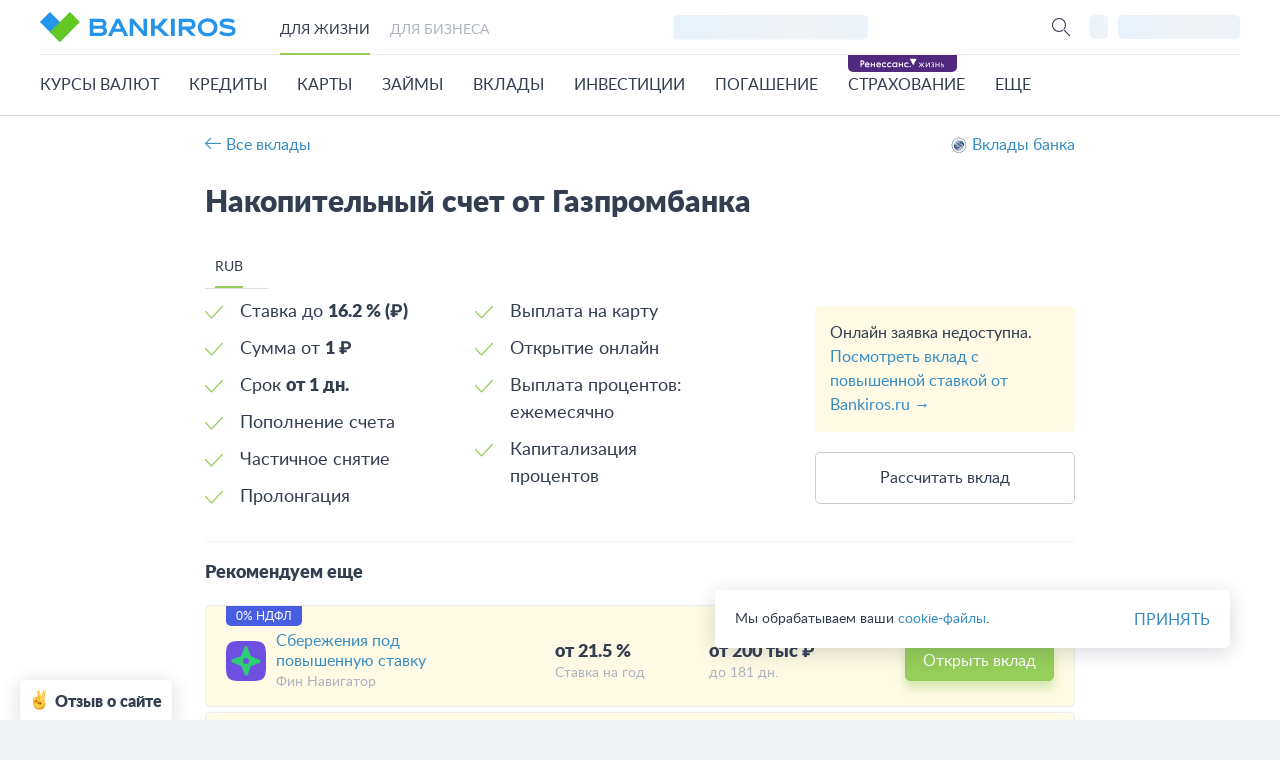

--- FILE ---
content_type: text/html
request_url: https://bankiros.ru/bank/gazprombank/deposits/nakopitelnyj-scet-upravlaj-procentom
body_size: 40627
content:
<!DOCTYPE html><html lang="ru-RU"><!-- nginx --><head><meta http-equiv="x-dns-prefetch-control" content="on"><meta name="yandex-verification" content="abdde34798c4637b"><meta charset="UTF-8"/><meta name="viewport" content="width=device-width, initial-scale=1"><meta name="theme-color" content="#418ccf"><meta name="referrer" content="origin-when-cross-origin"><meta name="format-detection" content="telephone=no"><meta name="facebook-domain-verification" content="dkflf0wtfc77pf2gwtpsbnzblkcquf"/><title>Накопительный счет от банка Газпромбанк, условия, процентные ставки по счету</title><link rel="preconnect" href="https://store.bankiros.ru"><link rel="preconnect" href="https://api.bankiros.ru"><link rel="preconnect" href="https://yastatic.net" ><link rel="preconnect" href="https://mc.yandex.ru"><link rel="preconnect" href="https://ads.adfox.ru" ><link rel="preconnect" href="https://rum.u-team.by"><link rel="preconnect" href="https://api.mindbox.ru"><link rel="preconnect" href="https://www.clarity.ms"><link rel="icon" href="https://static.bankiros.ru/bankiros/images/favicon/favicon.ico?p_v=1" type="image/x-icon"><link rel="apple-touch-icon-precomposed"
          href="https://static.bankiros.ru/bankiros/images/favicon/apple-touch-icon.jpg?p_v=1"><link rel="apple-touch-icon" sizes="60x60"
          href="https://static.bankiros.ru/bankiros/images/favicon/apple-touch-icon-76x76.jpg?p_v=1"><link rel="apple-touch-icon" sizes="120x120"
          href="https://static.bankiros.ru/bankiros/images/favicon/apple-touch-icon-120x120.jpg?p_v=1"><link rel="apple-touch-icon" sizes="152x152"
          href="https://static.bankiros.ru/bankiros/images/favicon/apple-touch-icon-152x152.jpg?p_v=1"><link rel="apple-touch-icon" sizes="180x180"
          href="https://static.bankiros.ru/bankiros/images/favicon/apple-touch-icon-180x180.jpg?p_v=1"><link rel="icon" type="image/png"
          href="https://static.bankiros.ru/bankiros/images/favicon/android-chrome-192x192.png?p_v=1" sizes="192x192"><link rel="icon" type="image/png" href="https://static.bankiros.ru/bankiros/images/favicon/favicon-96x96.png?p_v=1"
          sizes="96x96"><link rel="icon" type="image/png" href="https://static.bankiros.ru/bankiros/images/favicon/favicon-16x16.png?p_v=1"
          sizes="16x16"><link rel="icon" type="image/png" href="https://static.bankiros.ru/bankiros/images/favicon/favicon.png?p_v=1"
          sizes="32x32"><link rel="preload" href="https://store.bankiros.ru/fonts/Lato-Regular.woff2?p_v=3" as="font"
          crossorigin/><link rel="preload" href="https://store.bankiros.ru/fonts/Lato-Black.woff2?p_v=3" as="font"
          crossorigin/><link rel="preload" href="https://store.bankiros.ru/fonts/bankiros.woff2?p_v=9" as="font"
          crossorigin/><style> @font-face {
            font-family: 'lato';
            font-display: swap;
            src: url('https://store.bankiros.ru/fonts/Lato-Regular.woff2?p_v=3') format('woff2'),
            url('https://store.bankiros.ru/fonts/Lato-Regular.woff?p_v=3') format('woff');
            font-style: normal;
            font-weight: normal;
        }

        @font-face {
            font-family: 'lato black';
            font-display: swap;
            src: url('https://store.bankiros.ru/fonts/Lato-Black.woff2?p_v=3') format("woff2"),
            url('https://store.bankiros.ru/fonts/Lato-Black.woff?p_v=3') format('woff');
            font-style: normal;
            font-weight: normal;
        }

        @font-face {
            font-family: "bankiros";
            font-display: swap;
            src: url("https://store.bankiros.ru/fonts/bankiros.woff2?p_v=9") format("woff2"),
            url("https://store.bankiros.ru/fonts/bankiros.woff?p_v=9") format("woff");
            font-weight: normal;
            font-style: normal;
        }

        body{
            font-family: "lato", sans-serif;
            line-height: 1.3;
            font-size: 16px;
            color: #333e50;
        }

        .xxx-header__bottom-btn-wrapp .xxx-header__btn, .xxx-header__bottom-nav-sub, .xxx-modal-search, .xxx-modal-search-city {
            visibility: hidden
        }

        .xxx-header__bottom-nav-link {
            position: relative;
            display: block;
            padding-top: 20px;
            padding-bottom: 20px;
            text-transform: uppercase
        }

        .xxx-header__btn {
            display: inline-block;
            background-color: transparent;
            border: none;
            outline: 0;
            color: #343f51
        }

        ul.breadcrumb a {
            color: #959595
        }

        @media screen and (min-width: 740px) {
            body.xxx-hide-desc-app-banner .xxx-app-banner-desc{
                display: none;
            }
        }

        @media screen and (max-width: 920px) {
            body.xxx-hide-mobile-interstitial #modalAppMobileInterstitial,
            body.xxx-hide-mobile-interstitial #modalAppPromo{
                opacity: 0;
                transition: 0s;
                pointer-events: none;
                visibility: hidden;
                display: none!important;
            }
            .xxx-modal-app-mobile-interstitial:not(.active){
                display: none!important;
            }
            .xxx-header__bottom {
                -webkit-transform: translateX(-100%);
                -ms-transform: translateX(-100%);
                -o-transform: translateX(-100%);
                transform: translateX(-100%)
            }

            .xxx-header__bottom-nav-sub {
                -webkit-transform: translateX(-100%);
                -ms-transform: translateX(-100%);
                -o-transform: translateX(-100%);
                transform: translateX(-100%);
                will-change: transform
            }
            .xxx-header__tabs.xxx-header__tabs--top{
                display: none;
            }
        }

        h1, .h1 {
            font-family: "lato black", sans-serif;
            font-size: 30px;
            text-rendering: optimizeSpeed;
        }

        @media screen and (max-width: 740px) {
            h1, .h1 {
                font-size: 26px;
            }
        } </style><script>window.yaMetrikaID = 31650469+'';</script><meta  name="description" content="Накопительный счет от банка Газпромбанк, полная информация, условия, процентные ставки. Расчет доходности накопительного счета калькулятором." /><meta  name="keywords" content="счет, Накопительный счет, банк, Газпромбанк, условия, процентные ставки, доход" /><meta  property="og:image" content="https://static.bankiros.ru/shared/bank_logo/logos/gazprombank.svg" /><meta  property="og:title" content="Накопительный счет от банка Газпромбанк, условия, процентные ставки по счету" /><meta  property="og:description" content="Накопительный счет от банка Газпромбанк, полная информация, условия, процентные ставки. Расчет доходности накопительного счета калькулятором." /><meta  property="og:url" content="https://bankiros.ru/bank/gazprombank/deposits/nakopitelnyj-scet-upravlaj-procentom" /><meta  property="og:type" content="website" /><link rel='canonical' href='https://bankiros.ru/bank/gazprombank/deposits/nakopitelnyj-scet-upravlaj-procentom'><link href="https://store.bankiros.ru/minify/b4daef50397c15eaa1580d2fc55d1fc9d5c1bcda.css?v=1768824609" rel="stylesheet"><link href="https://store.bankiros.ru/minify/5c629087f1d7801b055173871e9643dcf9c5baf7.css?v=1768824632" rel="stylesheet"><script type="text/javascript">var isMobileVersion = false;
var verify_code_url = "L3NlbmQtY29kZS92ZXJpZnk=";
var sms_length = 4;
var reviewsSliderslidesToShow = 2;
var RECOMMEND_PARAMS = {"product_type_id":2,"product_id":434400,"bank_id":131};
var RECAPTCHA_PARAMS = {"siteKey":"6LdmNGQjAAAAALUzdVVFiZfVs3MneUsIClAXfIJd"};
var mainDomain = "https:\/\/bankiros.ru";
var isTestServer = false;
var storePathGlob = "https:\/\/static.bankiros.ru\/bankiros";
var isMobileVersionGlob = false;
var API_MOB_DOMAIN = "https:\/\/api-mob.bankiros.ru";
var recaptcha3SiteKey = "6LdmNGQjAAAAALUzdVVFiZfVs3MneUsIClAXfIJd";
var siteUserId = "";
var cookieDomain = ".bankiros.ru";
var cookieSecure = false;
var cookieHttpOnly = true;
var cookieSamesite = "Lax";
var dadataToken = "2b4e31395ce022027eae9bb976fc4030c00b7c54";
var generalPlaceHolders = {":curr_year":"2026"};
var GLOBAL_NAME = "prod";
var yiiEnv = "prod";</script><meta name="csrf-param" content="_csrf"><meta name="csrf-token" content="Ki-NgDQLKAQM8Q9ab9l-g4Tf8XUY0shcQTTRlZ1mTD5nX_fTcXlsNm2DfyhctUzbsenHD12XvhAFXbnX8jJ_Cg=="><script>window.yaCounterID = 'yaCounter31650469'</script><script> mindbox = window.mindbox || function() { mindbox.queue.push(arguments); };
          mindbox.queue = mindbox.queue || [];
          mindbox('create', {
                        firebaseMessagingSenderId: '483661230328'
          });
          mindbox("webpush.create"); </script><script src="https://api.mindbox.ru/scripts/v1/tracker.js" defer></script><script>window.citySefAlias = ''</script></head><body ><!-- Yandex.Metrika counter --><script> var isAfterload = "";
    window.ymLazyLoad = !!isAfterload;

    if(isAfterload) {
        window.addEventListener('load', function () {
          (function(m,e,t,r,i,k,a){m[i]=m[i]||function(){(m[i].a=m[i].a||[]).push(arguments)};
            m[i].l=1*new Date();
            for (var j = 0; j < document.scripts.length; j++) {if (document.scripts[j].src === r) { return; }}
            k=e.createElement(t),a=e.getElementsByTagName(t)[0],k.async=1,k.src=r,a.parentNode.insertBefore(k,a)})
          (window, document, "script", "https://mc.yandex.ru/metrika/tag.js", "ym");

          ym(31650469, "init", {
            clickmap:true,
            trackLinks:true,
            accurateTrackBounce:true,
            webvisor:false,
            triggerEvent: true
          });
          const event = new Event('analyticsInited');
          window.dispatchEvent(event);

        })
    } else {
      (function(m,e,t,r,i,k,a){m[i]=m[i]||function(){(m[i].a=m[i].a||[]).push(arguments)};
        m[i].l=1*new Date();
        for (var j = 0; j < document.scripts.length; j++) {if (document.scripts[j].src === r) { return; }}
        k=e.createElement(t),a=e.getElementsByTagName(t)[0],k.async=1,k.src=r,a.parentNode.insertBefore(k,a)})
      (window, document, "script", "https://mc.yandex.ru/metrika/tag.js", "ym");

      ym(31650469, "init", {
        clickmap:true,
        trackLinks:true,
        accurateTrackBounce:true,
        webvisor:false,
        triggerEvent: true
      });
    }
</script><noscript><div><img src="https://mc.yandex.ru/watch/31650469" style="position:absolute; left:-9999px;" alt="" /></div></noscript><!-- /Yandex.Metrika counter --><!-- Top.Mail.Ru counter --><noscript><div><img src="https://top-fwz1.mail.ru/counter?id=3173061;js=na" style="position:absolute;left:-9999px;" alt="Top.Mail.Ru" /></div></noscript><!-- /Top.Mail.Ru counter --><!-- Clarity.WebVisor  --><script type="text/javascript"> (function(c,l,a,r,i,t,y){
        c[a]=c[a]||function(){(c[a].q=c[a].q||[]).push(arguments)};
        t=l.createElement(r);t.async=1;t.src="https://www.clarity.ms/tag/"+i;
        y=l.getElementsByTagName(r)[0];y.parentNode.insertBefore(t,y);
    })(window, document, "clarity", "script", "jbi1lsnnty");
</script><!-- /Clarity.WebVisor  --><style> .varioqub-antiflicker {opacity: 0 !important;}
</style><script> if (window.yaMetrikaID) {

    (function (e, x, pe, r, i, me, nt) {
      e[i] = e[i] || function () {(e[i].a = e[i].a || []).push(arguments)},
        me = x.createElement(
          pe), me.async = 1,  me.type = "text/javascript", me.src = r, nt = x.getElementsByTagName(
        pe)[0], nt.parentNode.insertBefore(me, nt)
    })(window, document, 'script',
      'https://abt.s3.yandex.net/expjs/latest/exp.js', 'ymab');

    ymab('metrika.' + window.yaMetrikaID, 'init'/*, {clientFeatures}, {callback}*/);
  }
</script><div class="xxx-preloader "><div class="xxx-preloader_in"></div></div><script> // example url ?utm_source=petalsearch&utm_medium=referral&utm_campaign=alfa_credit
    if (window.location.search.length > 0 && window.location.search.search('utm_source=petalsearch') > -1) {
        var queryParams = new Map(window.location.search.substring(1).split('&').map((val) => {return val.split('=')}));
        sessionStorage.setItem("sub9", "utm_source|"+queryParams.get('utm_source')+"|utm_medium|"+queryParams.get('utm_medium')+"|utm_campaign|"+queryParams.get('utm_campaign'));
    }
</script><script> window.api_ip_ref = 'L3RyYWNraW5nL2lwaWZ5';
        window.user_identity_url = 'L3VzZXItaWRlbnRpdHkvcHVzaA==';
        window.user_data_url = 'L3VzZXItaWRlbnRpdHkvcHVzaC1kYXRh';
        window.user_findby_url = 'L3VzZXItaWRlbnRpdHkvZmluZGJ5';
        window.user_refreh_token_url = 'L2F1dGgvcmVmcmVzaC10b2tlbg==';
var CURRENCY_SYMBOLS = {"1":"$","4":"€","5":"₽","19":"¥","38":"Dh"};</script><header id="xxx-header" class="xxx-header xxx-header--white"><div class="xxx-header__top"><div class="xxx-container"><div class="xxx-header__top-content"><a class="xxx-header__top-logo" href="https://bankiros.ru"><img src="https://static.bankiros.ru/bankiros/images/new/logo_bankiros.svg?v=3" alt="Bankiros"></a><div class="xxx-header__tabs xxx-header__tabs--top xxx-tab-list-wrap xxx-tab-list-wrap--no-after "><ul class="xxx-tab__list"><li class="xxx-tab__item active" data-header-tab data-target="top-menu-for-life"><span>Для жизни</span></li><li class="xxx-tab__item " data-header-tab data-target="top-menu-for-business"><span>Для бизнеса</span></li></ul></div><div class="xxx-header__top-info-item-wrapp"><div data-dc="WyJmaW5hbmNlXFxtb2R1bGVzXFxkeW5hbWljX2Jsb2NrXFxjb250ZW50c1xcbW9leFxcRHluYW1pY0Jsb2NrSGVhZGVyTW9leCIseyJjaXR5IjpudWxsfV0="><div class="xxx-df"><div class="xxx-skeleton xxx-skeleton--active xxx-skeleton--min25 xxx-skeleton--border-r  active"> Курсы Московской биржи </div></div></div></div><div class="xxx-header__top-btn-wrapp"><button class="xxx-header__btn xxx-header__btn--search" aria-label="Поиск"></button></div><div class="xxx-header__top-btn-wrapp xxx-header__top-btn-wrapp--user"><div data-dc="WyJmcm9udGVuZFxcZHluYW1pY19jb250ZW50XFxNZW51VXNlciIsW11d"><div class="xxx-df"><div class="xxx-skeleton xxx-skeleton--active xxx-skeleton--border-r xxx-fs-18 active"><i class="ic-user-alt"></i></div><div class="xxx-ml-10 xxx-skeleton xxx-skeleton--active xxx-skeleton--min20 xxx-skeleton--border-r  active">Личный кабинет</div></div></div></div><div class="xxx-header__mob-btn-back"><div class="xxx-header__mob-btn-back-arrow"><span></span><span></span><span></span></div><span>Главное меню</span></div><div class="xxx-header__mob-btn"><span></span><span></span><span></span></div></div></div></div><div class="xxx-header__bottom"><div class="xxx-container main-container"><div class="xxx-header__bottom-content"><div class="xxx-header__bottom-navigation"><div class="xxx-header__tabs xxx-header__tabs--bottom xxx-tab-list-wrap xxx-tab-list-wrap--no-after "><ul class="xxx-tab__list"><li class="xxx-tab__item active" data-header-tab data-target="top-menu-for-life"><span>Для жизни</span></li><li class="xxx-tab__item " data-header-tab data-target="top-menu-for-business"><span>Для бизнеса</span></li></ul></div></div><div><ul class="xxx-header__bottom-nav " data-header-nav="top-menu-for-life"><li class="xxx-header__bottom-nav-item " data-id="1759"><div class="xxx-header__bottom-nav-link xxx-header__bottom-nav-link--courses "><a href="https://bankiros.ru/currency">Курсы валют</a></div><div class="xxx-header__bottom-nav-sub"><div class="xxx-container main-container"><div class="xxx-header__bottom-nav-title"><span>Курсы валют</span><p>Актуальные курсы валют всех банков России</p></div><div class="xxx-header__bottom-nav-sub-list-wrapp xxx-header__bottom-nav-sub-list-wrapp--grow "><a class="xxx-header__bottom-nav-sub-title xxx-header__bottom-nav-sub-title--courses" href="https://bankiros.ru/currency" rel="nofollow">Курсы валют</a><ul class="xxx-header__bottom-nav-sub-list xxx-header__bottom-nav-sub-list--grow"><li class="xxx-header__bottom-nav-sub-item"><a href="https://bankiros.ru/currency/usd"><img class=" blocked load_image" src="https://static.bankiros.ru/bankiros/images/empty.png" alt="">Курс доллара (USD)</a></li><li class="xxx-header__bottom-nav-sub-item"><a href="https://bankiros.ru/currency/eur"><img class=" blocked load_image" src="https://static.bankiros.ru/bankiros/images/empty.png" alt="">Курс евро (EUR)</a></li><li class="xxx-header__bottom-nav-sub-item"><a href="https://bankiros.ru/vtb-online" rel="nofollow"><img class=" blocked load_image" src="https://static.bankiros.ru/bankiros/images/empty.png" alt="">Курс ВТБ Онлайн</a></li></ul></div><div class="xxx-header__bottom-nav-sub-list-wrapp xxx-header__bottom-nav-sub-list-wrapp--grow "><a class="xxx-header__bottom-nav-sub-title xxx-header__bottom-nav-sub-title--cbrrf" href="https://bankiros.ru/currency/cbrf">ЦБ РФ</a><ul class="xxx-header__bottom-nav-sub-list xxx-header__bottom-nav-sub-list--grow"><li class="xxx-header__bottom-nav-sub-item"><a href="https://bankiros.ru/converter"><img class=" blocked load_image" src="https://static.bankiros.ru/bankiros/images/empty.png" alt="">Конвертер валют</a></li><li class="xxx-header__bottom-nav-sub-item mob:xxx-header__bottom-nav-sub-item--full xxx-header__bottom-nav-sub-item--hide-tb xxx-header__top-btn-wrap"><a class="xxx-g-btn xxx-fs-15 xxx-g-btn--green xxx-g-btn--middle xxx-g-btn--p-5 xxx-header__bottom-info" href="https://bankiros.ru/metall/zoloto" target="_self">Купить золото</a></li></ul></div><div class="xxx-header__bottom-nav-sub-list-wrapp xxx-header__bottom-nav-sub-list-wrapp--grow "><a class="xxx-header__bottom-nav-sub-title xxx-header__bottom-nav-sub-title--stock" href="https://bankiros.ru/currency/moex">МосБиржа</a><ul class="xxx-header__bottom-nav-sub-list xxx-header__bottom-nav-sub-list--grow"><li class="xxx-header__bottom-nav-sub-item"><a href="https://bankiros.ru/currency/moex/usdrubf"><img class=" blocked load_image" src="https://static.bankiros.ru/bankiros/images/empty.png" alt="">Курс доллара на завтра</a></li><li class="xxx-header__bottom-nav-sub-item"><a href="https://bankiros.ru/currency/moex/eurrubf"><img class=" blocked load_image" src="https://static.bankiros.ru/bankiros/images/empty.png" alt="">Курс евро на завтра</a></li></ul></div><div class="xxx-header__bottom-nav-sub-list-wrapp xxx-header__bottom-nav-sub-list-wrapp--grow "><a class="xxx-header__bottom-nav-sub-title xxx-header__bottom-nav-sub-title--crypto" href="https://bankiros.ru/crypto">Криптовалюты</a><ul class="xxx-header__bottom-nav-sub-list xxx-header__bottom-nav-sub-list--grow"><li class="xxx-header__bottom-nav-sub-item"><a href="https://bankiros.ru/crypto/bitcoin"><img class=" blocked load_image" src="https://static.bankiros.ru/bankiros/images/empty.png" alt="">Курс Биткоина</a></li><li class="xxx-header__bottom-nav-sub-item"><a href="https://bankiros.ru/crypto/ethereum"><img class=" blocked load_image" src="https://static.bankiros.ru/bankiros/images/empty.png" alt="">Курс Эфириума</a></li><li class="xxx-header__bottom-nav-sub-item mob:xxx-header__bottom-nav-sub-item--full xxx-header__bottom-nav-sub-item--hide-tb xxx-header__top-btn-wrap"><a class="xxx-g-btn xxx-fs-15 xxx-g-btn--green xxx-g-btn--middle xxx-g-btn--p-5 xxx-header__bottom-info" href="https://bankiros.ru/online-oplata/perevod-s-karty-na-kartu" target="_self">Перевод на карту</a></li></ul></div></div></div></li><li class="xxx-header__bottom-nav-item " data-id="1781"><div class="xxx-header__bottom-nav-link xxx-header__bottom-nav-link--consumer "><a href="https://bankiros.ru/credits">Кредиты</a></div><div class="xxx-header__bottom-nav-sub"><div class="xxx-container main-container"><div class="xxx-header__bottom-nav-title"><span>Кредиты</span><p>Более 1376  кредитов в 357 банках России</p></div><div class="xxx-header__bottom-nav-sub-list-wrapp xxx-header__bottom-nav-sub-list-wrapp--grow "><a class="xxx-header__bottom-nav-sub-title xxx-header__bottom-nav-sub-title--consumer xxx-header__bottom-nav-sub--col-2" href="https://bankiros.ru/credits/potrebitelskie">Потребительские</a><ul class="xxx-header__bottom-nav-sub-list xxx-header__bottom-nav-sub-list--grow"><li class="xxx-header__bottom-nav-sub-item"><a href="https://bankiros.ru/zayavka/credit?type=3&amp;from=menu" rel="nofollow"><img class=" blocked load_image" src="https://static.bankiros.ru/bankiros/images/empty.png" alt="">Подбор кредита</a></li><li class="xxx-header__bottom-nav-sub-item"><a href="https://bankiros.ru/credits/onlajn-zayavka-vo-vse-banki"><img class=" blocked load_image" src="https://static.bankiros.ru/bankiros/images/empty.png" alt="">Онлайн-заявка на кредит</a></li><li class="xxx-header__bottom-nav-sub-item"><a href="https://bankiros.ru/credits/bez-spravki-o-dohodah"><img class=" blocked load_image" src="https://static.bankiros.ru/bankiros/images/empty.png" alt="">Кредит без справок</a></li><li class="xxx-header__bottom-nav-sub-item"><a href="https://bankiros.ru/credits/nalichnymi"><img class=" blocked load_image" src="https://static.bankiros.ru/bankiros/images/empty.png" alt="">Кредит наличными</a></li><li class="xxx-header__bottom-nav-sub-item"><a href="https://bankiros.ru/credits/na-karty"><img class=" blocked load_image" src="https://static.bankiros.ru/bankiros/images/empty.png" alt="">Кредит на карту</a></li><li class="xxx-header__bottom-nav-sub-item"><a href="https://bankiros.ru/credits/pod-zalog-nedvizhimosti" rel="nofollow"><img class=" blocked load_image" src="https://static.bankiros.ru/bankiros/images/empty.png" alt="">Кредит под залог недвижимости</a></li><li class="xxx-header__bottom-nav-sub-item"><a href="https://bankiros.ru/credits/refinansirovanie"><img class=" blocked load_image" src="https://static.bankiros.ru/bankiros/images/empty.png" alt="">Рефинансирование кредита</a></li><li class="xxx-header__bottom-nav-sub-item"><a href="https://bankiros.ru/credits/refinansirovanie-pod-zalog"><img class=" blocked load_image" src="https://static.bankiros.ru/bankiros/images/empty.png" alt="">Рефинансирование под залог</a></li><li class="xxx-header__bottom-nav-sub-item"><a href="https://bankiros.ru/online-oplata/credits"><img class=" blocked load_image" src="https://static.bankiros.ru/bankiros/images/empty.png" alt="">Погасить кредит</a></li><li class="xxx-header__bottom-nav-sub-item"><a href="https://bankiros.ru/credits/bez-otkaza"><img class=" blocked load_image" src="https://static.bankiros.ru/bankiros/images/empty.png" alt="">Кредит без отказа</a></li><li class="xxx-header__bottom-nav-sub-item"><a href="https://bankiros.ru/credit-calculator"><img class=" blocked load_image" src="https://static.bankiros.ru/bankiros/images/empty.png" alt="">Кредитный калькулятор</a></li><li class="xxx-header__bottom-nav-sub-item"><a href="https://bankiros.ru/zayavka/credit?from=menu_kreditniy-rating" rel="nofollow"><img class=" blocked load_image" src="https://static.bankiros.ru/bankiros/images/empty.png" alt="">Мой кредитный рейтинг</a></li></ul></div><div class="xxx-header__bottom-nav-sub-list-wrapp xxx-header__bottom-nav-sub-list-wrapp--grow "><a class="xxx-header__bottom-nav-sub-title xxx-header__bottom-nav-sub-title--auto" href="https://bankiros.ru/autocredits">Автокредиты</a><ul class="xxx-header__bottom-nav-sub-list xxx-header__bottom-nav-sub-list--grow"><li class="xxx-header__bottom-nav-sub-item"><a href="https://bankiros.ru/autocredits/onlayn-zayavka"><img class=" blocked load_image" src="https://static.bankiros.ru/bankiros/images/empty.png" alt="">Онлайн-заявка на автокредит</a></li><li class="xxx-header__bottom-nav-sub-item"><a href="https://bankiros.ru/autocredits/bez-pervonachalnogo-vznosa"><img class=" blocked load_image" src="https://static.bankiros.ru/bankiros/images/empty.png" alt="">Без первого взноса</a></li><li class="xxx-header__bottom-nav-sub-item"><a href="https://bankiros.ru/autocredits/vygodnye"><img class=" blocked load_image" src="https://static.bankiros.ru/bankiros/images/empty.png" alt="">Выгодные автокредиты</a></li></ul></div><div class="xxx-header__bottom-nav-sub-list-wrapp xxx-header__bottom-nav-sub-list-wrapp--grow "><a class="xxx-header__bottom-nav-sub-title xxx-header__bottom-nav-sub-title--mortgage " href="https://bankiros.ru/ipoteka">Ипотека</a><ul class="xxx-header__bottom-nav-sub-list xxx-header__bottom-nav-sub-list--grow"><li class="xxx-header__bottom-nav-sub-item"><a href="https://bankiros.ru/ipoteka/bez-pervonachalnogo-vznosa"><img class=" blocked load_image" src="https://static.bankiros.ru/bankiros/images/empty.png" alt="">Ипотека без первоначального взноса</a></li><li class="xxx-header__bottom-nav-sub-item"><a href="https://bankiros.ru/ipoteka/refinansirovanie"><img class=" blocked load_image" src="https://static.bankiros.ru/bankiros/images/empty.png" alt="">Рефинансирование ипотеки</a></li><li class="xxx-header__bottom-nav-sub-item"><a href="https://bankiros.ru/ipoteka/vygodnaya"><img class=" blocked load_image" src="https://static.bankiros.ru/bankiros/images/empty.png" alt="">Выгодная ипотека</a></li><li class="xxx-header__bottom-nav-sub-item"><a href="https://bankiros.ru/mortgage-calculator"><img class=" blocked load_image" src="https://static.bankiros.ru/bankiros/images/empty.png" alt="">Калькулятор ипотеки</a></li></ul></div></div></div></li><li class="xxx-header__bottom-nav-item " data-id="1817"><div class="xxx-header__bottom-nav-link xxx-header__bottom-nav-link--cards "><a href="https://bankiros.ru/credit-cards" rel="nofollow">Карты</a></div><div class="xxx-header__bottom-nav-sub"><div class="xxx-container main-container"><div class="xxx-header__bottom-nav-title"><span>Карты</span><p>Кредитные и дебетовые карты 357 банков России</p></div><div class="xxx-header__bottom-nav-sub-list-wrapp xxx-header__bottom-nav-sub-list-wrapp--grow "><a class="xxx-header__bottom-nav-sub-title xxx-header__bottom-nav-sub-title--cards xxx-header__bottom-nav-sub--col-2" href="https://bankiros.ru/credit-cards">Кредитные карты</a><ul class="xxx-header__bottom-nav-sub-list xxx-header__bottom-nav-sub-list--grow"><li class="xxx-header__bottom-nav-sub-item"><a href="https://bankiros.ru/zayavka/credit-card?type=3" rel="nofollow"><img class=" blocked load_image" src="https://static.bankiros.ru/bankiros/images/empty.png" alt="">Подбор карты</a></li><li class="xxx-header__bottom-nav-sub-item"><a href="https://bankiros.ru/credit-cards/virtualnye"><img class=" blocked load_image" src="https://static.bankiros.ru/bankiros/images/empty.png" alt="">Виртуальные карты</a></li><li class="xxx-header__bottom-nav-sub-item"><a href="https://bankiros.ru/credit-cards/bez-otkaza-"><img class=" blocked load_image" src="https://static.bankiros.ru/bankiros/images/empty.png" alt="">Без отказа</a></li><li class="xxx-header__bottom-nav-sub-item"><a href="https://bankiros.ru/credit-cards/oformit"><img class=" blocked load_image" src="https://static.bankiros.ru/bankiros/images/empty.png" alt="">Онлайн-заявка</a></li><li class="xxx-header__bottom-nav-sub-item"><a href="https://bankiros.ru/credit-cards/dlya-snyatiya-nalichnyh"><img class=" blocked load_image" src="https://static.bankiros.ru/bankiros/images/empty.png" alt="">Для снятия наличных</a></li></ul></div><div class="xxx-header__bottom-nav-sub-list-wrapp xxx-header__bottom-nav-sub-list-wrapp--grow "><a class="xxx-header__bottom-nav-sub-title xxx-header__bottom-nav-sub-title--cards xxx-header__bottom-nav-sub--col-2" href="https://bankiros.ru/debit-cards">Дебетовые карты</a><ul class="xxx-header__bottom-nav-sub-list xxx-header__bottom-nav-sub-list--grow"><li class="xxx-header__bottom-nav-sub-item"><a href="https://bankiros.ru/debit-cards/online-zaiavka" rel="nofollow"><img class=" blocked load_image" src="https://static.bankiros.ru/bankiros/images/empty.png" alt="">Онлайн-заявка на карту</a></li><li class="xxx-header__bottom-nav-sub-item"><a href="https://bankiros.ru/debit-cards/vygodnye"><img class=" blocked load_image" src="https://static.bankiros.ru/bankiros/images/empty.png" alt="">Выгодные дебетовые карты</a></li><li class="xxx-header__bottom-nav-sub-item"><a href="https://bankiros.ru/debit-cards/mir"><img class=" blocked load_image" src="https://static.bankiros.ru/bankiros/images/empty.png" alt="">МИР</a></li></ul></div></div></div></li><li class="xxx-header__bottom-nav-item " data-id="1846"><div class="xxx-header__bottom-nav-link xxx-header__bottom-nav-link--zaymy xxx-header__bottom-nav-link xxx-header__bottom-nav-link--first-sub-50  xxx-header__bottom-nav-link--third-sub-50 "><a href="https://bankiros.ru/zaymy">Займы</a></div><div class="xxx-header__bottom-nav-sub"><div class="xxx-container main-container"><div class="xxx-header__bottom-nav-sub-list-wrapp xxx-header__bottom-nav-sub-list-wrapp--grow "><a class="xxx-header__bottom-nav-sub-title xxx-header__bottom-nav-sub-title--zaymy xxx-header__bottom-nav-sub--col-2" href="https://bankiros.ru/zaymy" rel="nofollow">Микрозаймы</a><ul class="xxx-header__bottom-nav-sub-list xxx-header__bottom-nav-sub-list--grow"><li class="xxx-header__bottom-nav-sub-item"><a href="https://bankiros.ru/zaymy/online"><img class=" blocked load_image" src="https://static.bankiros.ru/bankiros/images/empty.png" alt="">Онлайн займы</a></li><li class="xxx-header__bottom-nav-sub-item"><a href="https://bankiros.ru/zaymy/na-kartu"><img class=" blocked load_image" src="https://static.bankiros.ru/bankiros/images/empty.png" alt="">Займы на карту</a></li><li class="xxx-header__bottom-nav-sub-item"><a href="https://bankiros.ru/zaymy/bez-otkaza"><img class=" blocked load_image" src="https://static.bankiros.ru/bankiros/images/empty.png" alt="">Займы без отказа</a></li><li class="xxx-header__bottom-nav-sub-item"><a href="https://bankiros.ru/zaymy/pod-zalog-pts"><img class=" blocked load_image" src="https://static.bankiros.ru/bankiros/images/empty.png" alt="">Займы под залог ПТС</a></li><li class="xxx-header__bottom-nav-sub-item"><a href="https://bankiros.ru/zaymy/credit-services"><img class=" blocked load_image" src="https://static.bankiros.ru/bankiros/images/empty.png" alt="">Кредитные сервисы</a></li><li class="xxx-header__bottom-nav-sub-item"><a href="https://bankiros.ru/zaymy/bez-procentov"><img class=" blocked load_image" src="https://static.bankiros.ru/bankiros/images/empty.png" alt="">Займ без процентов</a></li><li class="xxx-header__bottom-nav-sub-item"><a href="https://bankiros.ru/zaym-calculator"><img class=" blocked load_image" src="https://static.bankiros.ru/bankiros/images/empty.png" alt="">Калькулятор займов</a></li><li class="xxx-header__bottom-nav-sub-item"><a href="https://bankiros.ru/zaymy/best"><img class=" blocked load_image" src="https://static.bankiros.ru/bankiros/images/empty.png" alt="">Лучшие займы</a></li><li class="xxx-header__bottom-nav-sub-item"><a href="https://bankiros.ru/online-oplata/zaymy"><img class=" blocked load_image" src="https://static.bankiros.ru/bankiros/images/empty.png" alt="">Погасить займ</a></li></ul></div><div class="xxx-header__bottom-nav-sub-list-wrapp xxx-header__bottom-nav-sub-list-wrapp--grow "><a class="xxx-header__bottom-nav-sub-title xxx-header__bottom-nav-sub-title--banks" href="https://bankiros.ru/mfo">МФО</a><ul class="xxx-header__bottom-nav-sub-list xxx-header__bottom-nav-sub-list--grow"><li class="xxx-header__bottom-nav-sub-item"><a href="https://bankiros.ru/mfo/moneyman"><img class=" blocked load_image" src="https://static.bankiros.ru/bankiros/images/empty.png" alt="">Moneyman</a></li><li class="xxx-header__bottom-nav-sub-item"><a href="https://bankiros.ru/mfo/zaymer"><img class=" blocked load_image" src="https://static.bankiros.ru/bankiros/images/empty.png" alt="">Займер</a></li><li class="xxx-header__bottom-nav-sub-item"><a href="https://bankiros.ru/mfo/nadodeneg"><img class=" blocked load_image" src="https://static.bankiros.ru/bankiros/images/empty.png" alt="">Надо денег</a></li><li class="xxx-header__bottom-nav-sub-item"><a href="https://bankiros.ru/mfo/lime-zaim"><img class=" blocked load_image" src="https://static.bankiros.ru/bankiros/images/empty.png" alt="">Лайм-займ</a></li></ul></div><div class="xxx-header__bottom-nav-sub-list-wrapp xxx-header__bottom-nav-sub-list-wrapp--grow "><a class="xxx-header__bottom-nav-sub-title ic-first-pay" href="https://bankiros.ru/lombard">Ломбарды</a></div></div></div></li><li class="xxx-header__bottom-nav-item " data-id="1886"><div class="xxx-header__bottom-nav-link xxx-header__bottom-nav-link--contribution xxx-header__bottom-nav-link--second-sub-50 "><a href="https://bankiros.ru/deposit">Вклады</a></div><div class="xxx-header__bottom-nav-sub"><div class="xxx-container main-container"><div class="xxx-header__bottom-nav-title"><span>Вклады</span><p>Более 1469 вкладов в 357 банках России</p></div><div class="xxx-header__bottom-nav-sub-list-wrapp xxx-header__bottom-nav-sub-list-wrapp--grow "><a class="xxx-header__bottom-nav-sub-title xxx-header__bottom-nav-sub-title--consumer xxx-header__bottom-nav-sub--col-2" href="https://bankiros.ru/deposit/vygodnue">Выгодные вклады</a><ul class="xxx-header__bottom-nav-sub-list xxx-header__bottom-nav-sub-list--grow"><li class="xxx-header__bottom-nav-sub-item"><a href="https://bankiros.ru/deposit/online"><img class=" blocked load_image" src="https://static.bankiros.ru/bankiros/images/empty.png" alt="">Онлайн вклады</a></li><li class="xxx-header__bottom-nav-sub-item"><a href="https://bankiros.ru/deposit/nakopitelnye"><img class=" blocked load_image" src="https://static.bankiros.ru/bankiros/images/empty.png" alt="">Накопительные счета</a></li><li class="xxx-header__bottom-nav-sub-item"><a href="https://bankiros.ru/deposit-calculator"><img class=" blocked load_image" src="https://static.bankiros.ru/bankiros/images/empty.png" alt="">Калькулятор вкладов</a></li></ul></div><div class="xxx-header__bottom-nav-sub-list-wrapp xxx-header__bottom-nav-sub-list-wrapp--grow "><a class="xxx-header__bottom-nav-sub-title xxx-header__bottom-nav-sub-title--monetary" href="https://bankiros.ru/deposit/v-valute">Валютные</a></div></div></div></li><li class="xxx-header__bottom-nav-item  xxx-header__bottom-nav-item--partner" data-id="1909"><div class="xxx-header__bottom-nav-link xxx-header__bottom-nav-link--investments xxx-header__bottom-nav-link "><a href="https://bankiros.ru/investments/stocks" rel="nofollow">Инвестиции</a></div><div class="xxx-header__bottom-nav-sub"><div class="xxx-container main-container"><div class="xxx-header__category-label xxx-header__category-label--partner-logo xxx-header__category-label--partner-renessans">Партнер раздела </div><div class="xxx-header__bottom-nav-title"><a href="https://tracker.cpamerix.ru/67222826a9b1dbed5cd715a5?erid=sKjnGhcf5yReAaXV4MGpt4qqLeeRTX2MsJ9cNDhNVT29d1N&s2=menu" class="xxx-header__category-partner xxx-header__category-partner--partner-renessans xxx-ta--c" target="_blank" rel="noreferrer noopener"><img class="xxx-header__category-partner-img xxx-header__category-partner-img--height-a load_image" src="https://static.bankiros.ru/bankiros/images/empty.png" alt="Ренессанс. Накопления" data-url-img="https://static.bankiros.ru/bankiros/images/partners/renessans-nof-logo.svg"><div class="xxx-header__category-partner-subtitle">Эксперт долгосрочных накопительных программ</div></a></div><div class="xxx-header__bottom-nav-sub-list-wrapp xxx-header__bottom-nav-sub-list-wrapp--grow "><a class="xxx-header__bottom-nav-sub-title xxx-header__bottom-nav-sub-title--business" href="https://bankiros.ru/investments/iis">ИИС</a><ul class="xxx-header__bottom-nav-sub-list xxx-header__bottom-nav-sub-list--grow"><li class="xxx-header__bottom-nav-sub-item"><a href="https://bankiros.ru/investments/brokers"><img class=" blocked load_image" src="https://static.bankiros.ru/bankiros/images/empty.png" alt="">Брокеры и доверительные управляющие</a></li><li class="xxx-header__bottom-nav-sub-item"><a href="https://bankiros.ru/investments/broker/aaacapital" rel="nofollow"><img class=" blocked load_image" src="https://static.bankiros.ru/bankiros/images/empty.png" alt="">АО «ААА Управление Капиталом»</a></li><li class="xxx-header__bottom-nav-sub-item"><a href="https://bankiros.ru/investments/broker/alfakapital" rel="nofollow"><img class=" blocked load_image" src="https://static.bankiros.ru/bankiros/images/empty.png" alt="">ООО УК «Альфа-Капитал»</a></li></ul></div><div class="xxx-header__bottom-nav-sub-list-wrapp xxx-header__bottom-nav-sub-list-wrapp--grow "><a class="xxx-header__bottom-nav-sub-title ic-immidiate_deposit_icon" href="https://bankiros.ru/npf">Накопительные пенсионные программы</a><ul class="xxx-header__bottom-nav-sub-list xxx-header__bottom-nav-sub-list--grow"><li class="xxx-header__bottom-nav-sub-item"><a href="https://bankiros.ru/authors/renessans-nakoplenia"><img class=" blocked load_image" src="https://static.bankiros.ru/bankiros/images/empty.png" alt="">НПФ «Ренессанс Накопления»</a></li></ul></div><div class="xxx-header__bottom-nav-sub-list-wrapp xxx-header__bottom-nav-sub-list-wrapp--grow "><span class="xxx-header__bottom-nav-sub-title xxx-header__bottom-nav-sub-title--none-hover ic-stock_icon">Ценные бумаги</span><ul class="xxx-header__bottom-nav-sub-list xxx-header__bottom-nav-sub-list--grow"><li class="xxx-header__bottom-nav-sub-item"><a href="https://bankiros.ru/investments/stocks"><img class=" blocked load_image" src="https://static.bankiros.ru/bankiros/images/empty.png" alt="">Акции</a></li><li class="xxx-header__bottom-nav-sub-item"><a href="https://bankiros.ru/investments/bonds"><img class=" blocked load_image" src="https://static.bankiros.ru/bankiros/images/empty.png" alt="">Облигации</a></li></ul></div><div class="xxx-header__bottom-nav-sub-list-wrapp xxx-header__bottom-nav-sub-list-wrapp--grow "><a class="xxx-header__bottom-nav-sub-title ic-scales" href="https://bankiros.ru/metall/zoloto">Купить золото</a></div></div></div></li><li class="xxx-header__bottom-nav-item " data-id="2205"><div class="xxx-header__bottom-nav-link  "><a href="https://bankiros.ru/online-oplata">Погашение</a></div><div class="xxx-header__bottom-nav-sub"><div class="xxx-container main-container"><div class="xxx-header__bottom-nav-title"><span>ПОГАШЕНИЕ КРЕДИТОВ И ЗАЙМОВ</span><p>Круглосуточный онлайн прием платежей.</p></div><div class="xxx-header__bottom-nav-sub-list-wrapp xxx-header__bottom-nav-sub-list-wrapp--grow "><a class="xxx-header__bottom-nav-sub-title xxx-header__bottom-nav-sub-title--zaymy xxx-header__bottom-nav-sub--col-2" href="https://bankiros.ru/online-oplata/zaymy">Погашение займов онлайн</a></div><div class="xxx-header__bottom-nav-sub-list-wrapp xxx-header__bottom-nav-sub-list-wrapp--grow "><a class="xxx-header__bottom-nav-sub-title xxx-header__bottom-nav-sub-title--zaymy xxx-header__bottom-nav-sub-title--no-hover" href="https://bankiros.ru/online-oplata/credits">Погашение кредита</a></div></div></div></li><li class="xxx-header__bottom-nav-item  xxx-header__bottom-nav-item--partner" data-id="2343"><div class="xxx-header__bottom-nav-link ic-bonus xxx-header_ "><div class="xxx-header__category-label xxx-header__category-label--partner-logo xxx-header__category-label--partner-renessans"><img width="113" height="13" src="https://static.bankiros.ru/bankiros/images/partners/renessans-logo-white.svg" alt="Ренессанс. Жизнь" rel="preload"></div><a href="https://bankiros.ru/insurance/osago" rel="nofollow">Страхование</a></div><div class="xxx-header__bottom-nav-sub"><div class="xxx-container main-container"><div class="xxx-header__category-label xxx-header__category-label--partner-logo xxx-header__category-label--partner-renessans">Партнер раздела </div><div class="xxx-header__bottom-nav-title"><a href="https://tracker.cpamerix.ru/65672b5af5e161e875f3ba7d?s2=logo&erid=CQH36pX5aDWtGdmHMJwhjPuZmvBvCiNAmVqXmDLTBzeZKy" class="xxx-header__category-partner xxx-header__category-partner--partner-renessans" target="_blank" rel="noreferrer noopener"><img class="xxx-header__category-partner-img xxx-header__category-partner-img--partner-renessans load_image" src="https://static.bankiros.ru/bankiros/images/empty.png" alt="Ренессанс. Жизнь" data-url-img="https://static.bankiros.ru/bankiros/images/partners/renessans-logo.png"><div class="xxx-header__category-partner-subtitle">Страхование жизни и здоровья</div></a></div><div class="xxx-header__bottom-nav-sub-list-wrapp xxx-header__bottom-nav-sub-list-wrapp--grow "><a class="xxx-header__bottom-nav-sub-title ic-money_box_icon" href="https://bankiros.ru/insurance/nszh">Накопительное страхование</a><ul class="xxx-header__bottom-nav-sub-list xxx-header__bottom-nav-sub-list--grow"><li class="xxx-header__bottom-nav-sub-item"><a href="https://tracker.cpamerix.ru/65672ddcf5e161e875f3c18a?erid=CQH36pX5aDWtGdmHMJwhjo6MQhGahyZP1kfj2vFEEaQYJc&amp;s2=listing" rel="nofollow" target="_blank"><img class=" blocked load_image" src="https://static.bankiros.ru/bankiros/images/empty.png" alt="">Смарт Плюс</a></li><li class="xxx-header__bottom-nav-sub-item"><a href="https://tracker.cpamerix.ru/65672e41f5e161e875f3c298?erid=CQH36pX5aDWtGdmHMJwhjwiG8MC3WtSEhaKLFru2x7VQjR&amp;s2=listing" rel="nofollow" target="_blank"><img class=" blocked load_image" src="https://static.bankiros.ru/bankiros/images/empty.png" alt="">Копилка Лайф</a></li><li class="xxx-header__bottom-nav-sub-item"><a href="https://tracker.cpamerix.ru/6769277e190795d8cd2f38d5?erid=sKjnGhcf5yReAaXV4NNDxFCZ5ehQNjpUADNzogi6Gf1Ym1n" rel="nofollow" target="_blank"><img class=" blocked load_image" src="https://static.bankiros.ru/bankiros/images/empty.png" alt="">Кэшбэк 44%</a></li></ul></div><div class="xxx-header__bottom-nav-sub-list-wrapp xxx-header__bottom-nav-sub-list-wrapp--grow "><a class="xxx-header__bottom-nav-sub-title ic-auto_icon" href="https://bankiros.ru/insurance/osago">Оформить ОСАГО</a><ul class="xxx-header__bottom-nav-sub-list xxx-header__bottom-nav-sub-list--grow"><li class="xxx-header__bottom-nav-sub-item"><a href="https://bankiros.ru/insurance/osago/eosago"><img class=" blocked load_image" src="https://static.bankiros.ru/bankiros/images/empty.png" alt="">Электронное ОСАГО</a></li><li class="xxx-header__bottom-nav-sub-item"><a href="https://bankiros.ru/insurance/osago/kalkulyator"><img class=" blocked load_image" src="https://static.bankiros.ru/bankiros/images/empty.png" alt="">Калькулятор ОСАГО</a></li><li class="xxx-header__bottom-nav-sub-item"><a href="https://bankiros.ru/insurance/osago/prodlit" rel="nofollow"><img class=" blocked load_image" src="https://static.bankiros.ru/bankiros/images/empty.png" alt="">Продлить ОСАГО</a></li></ul></div></div></div></li><li class="xxx-header__bottom-nav-item " data-id="1925"><div class="xxx-header__bottom-nav-link xxx-header__bottom-nav-link--more xxx-header__bottom-nav-link--first-sub-50 "><span>Еще</span></div><div class="xxx-header__bottom-nav-sub"><div class="xxx-container main-container"><div class="xxx-header__bottom-nav-sub-list-wrapp xxx-header__bottom-nav-sub-list-wrapp--grow "><a class="xxx-header__bottom-nav-sub-title ic-bank_icon xxx-header__bottom-nav-sub--col-2 xxx-header__bottom-nav-sub-title--fix-seven-li" href="https://bankiros.ru/bank"> Банки России</a><ul class="xxx-header__bottom-nav-sub-list xxx-header__bottom-nav-sub-list--grow"><li class="xxx-header__bottom-nav-sub-item xxx-header__top-info mob:xxx-header__bottom-nav-sub-item--full">bank_find_component</li><li class="xxx-header__bottom-nav-sub-item"><a href="https://bankiros.ru/bank/sberbank"><img class="bank_icon16 blocked load_image" src="https://static.bankiros.ru/bankiros/images/empty.png" alt="" data-url-img="https://static.bankiros.ru/shared/bank_logo/icons/sberbank.png">Сбербанк России</a></li><li class="xxx-header__bottom-nav-sub-item"><a href="https://bankiros.ru/bank/vtb"><img class="bank_icon16 blocked load_image" src="https://static.bankiros.ru/bankiros/images/empty.png" alt="" data-url-img="https://static.bankiros.ru/shared/bank_logo/icons/vtb.png">ВТБ</a></li><li class="xxx-header__bottom-nav-sub-item"><a href="https://bankiros.ru/bank/gazprombank"><img class="bank_icon16 blocked load_image" src="https://static.bankiros.ru/bankiros/images/empty.png" alt="" data-url-img="https://static.bankiros.ru/shared/bank_logo/icons/gazprombank.png">Газпромбанк</a></li><li class="xxx-header__bottom-nav-sub-item"><a href="https://bankiros.ru/bank/rshb"><img class="bank_icon16 blocked load_image" src="https://static.bankiros.ru/bankiros/images/empty.png" alt="" data-url-img="https://static.bankiros.ru/shared/bank_logo/icons/rshb.png">Россельхозбанк</a></li><li class="xxx-header__bottom-nav-sub-item"><a href="https://bankiros.ru/bank/alfabank"><img class="bank_icon16 blocked load_image" src="https://static.bankiros.ru/bankiros/images/empty.png" alt="" data-url-img="https://static.bankiros.ru/shared/bank_logo/icons/alfabank.png">Альфа-Банк</a></li><li class="xxx-header__bottom-nav-sub-item"><a href="https://bankiros.ru/spisok/otdelenija" rel="nofollow"><img class=" blocked load_image" src="https://static.bankiros.ru/bankiros/images/empty.png" alt="">Адреса банков</a></li><li class="xxx-header__bottom-nav-sub-item"><a href="https://bankiros.ru/map/otdelenija" rel="nofollow"><img class=" blocked load_image" src="https://static.bankiros.ru/bankiros/images/empty.png" alt="">Отделения на карте</a></li><li class="xxx-header__bottom-nav-sub-item"><a href="https://bankiros.ru/map/bankomaty" rel="nofollow"><img class=" blocked load_image" src="https://static.bankiros.ru/bankiros/images/empty.png" alt="">Банкоматы на карте</a></li><li class="xxx-header__bottom-nav-sub-item"><a href="https://bankiros.ru/banki/rating"><img class=" blocked load_image" src="https://static.bankiros.ru/bankiros/images/empty.png" alt="">Рейтинг банков</a></li><li class="xxx-header__bottom-nav-sub-item"><a href="https://bankiros.ru/bank/apps"><img class=" blocked load_image" src="https://static.bankiros.ru/bankiros/images/empty.png" alt="">Мобильные приложения банков</a></li><li class="xxx-header__bottom-nav-sub-item"><a href="https://bankiros.ru/online-oplata/perevod-s-karty-na-kartu"><img class=" blocked load_image" src="https://static.bankiros.ru/bankiros/images/empty.png" alt="">Перевод с карты на карту</a></li></ul></div><div class="xxx-header__bottom-nav-sub-list-wrapp xxx-header__bottom-nav-sub-list-wrapp--grow "><a class="xxx-header__bottom-nav-sub-title ic-money-shear xxx-header__bottom-nav-sub--col-1" href="https://bankiros.ru/bankrotstvo/fizlic">Банкротство</a><ul class="xxx-header__bottom-nav-sub-list xxx-header__bottom-nav-sub-list--grow"><li class="xxx-header__bottom-nav-sub-item"><a href="https://bankiros.ru/bankrotstvo-calculator" rel="nofollow"><img class=" blocked load_image" src="https://static.bankiros.ru/bankiros/images/empty.png" alt="">Рассчитать банкротство</a></li><li class="xxx-header__bottom-nav-sub-item"><a href="https://bankiros.ru/bankrotstvo/fin-expert" rel="nofollow"><img class=" blocked load_image" src="https://static.bankiros.ru/bankiros/images/empty.png" alt="">Бесплатная горячая линия по списанию долгов</a></li><li class="xxx-header__bottom-nav-sub-item mob:xxx-header__bottom-nav-sub-item--full xxx-header__bottom-nav-sub-item--hide-tb xxx-header__top-btn-wrap"><a class="xxx-g-btn xxx-fs-15 xxx-g-btn--green xxx-g-btn--middle xxx-g-btn--p-5 xxx-header__bottom-info" href="https://bankiros.ru/zayavka/bankrotstvo" target="_self">Получить консультацию</a></li></ul></div><div class="xxx-header__bottom-nav-sub-list-wrapp xxx-header__bottom-nav-sub-list-wrapp--grow "><span class="xxx-header__bottom-nav-sub-title xxx-header__bottom-nav-sub-title--none-hover xxx-header__bottom-nav-sub-title--news xxx-header__bottom-nav-sub-title--no-hover">Статьи и новости</span><ul class="xxx-header__bottom-nav-sub-list xxx-header__bottom-nav-sub-list--grow"><li class="xxx-header__bottom-nav-sub-item"><a href="https://bankiros.ru/wiki"><img class=" blocked load_image" src="https://static.bankiros.ru/bankiros/images/empty.png" alt="">Wiki</a></li><li class="xxx-header__bottom-nav-sub-item"><a href="https://bankiros.ru/news"><img class=" blocked load_image" src="https://static.bankiros.ru/bankiros/images/empty.png" alt="">Новости</a></li><li class="xxx-header__bottom-nav-sub-item"><a href="https://bankiros.ru/finansovyj-goroskop"><img class=" blocked load_image" src="https://static.bankiros.ru/bankiros/images/empty.png" alt="">Фингороскоп</a></li></ul></div></div></div></li></ul><ul class="xxx-header__bottom-nav xxx-hidden" data-header-nav="top-menu-for-business"><li class="xxx-header__bottom-nav-item " data-id="1957"><div class="xxx-header__bottom-nav-link xxx-header__bottom-nav-link--consumer xxx-header__bottom-nav-sub--col-2 "><a href="https://bankiros.ru/business-credits">Кредиты для бизнеса</a></div><div class="xxx-header__bottom-nav-sub"><div class="xxx-container main-container"><div class="xxx-header__bottom-nav-title"><span>Кредиты</span><p>Подберем кредиты для бизнеса на любые цели — на недвижимость, транспорт, модернизацию производства или пополнение оборотных средств</p></div><div class="xxx-header__bottom-nav-sub-list-wrapp xxx-header__bottom-nav-sub-list-wrapp--grow "><a class="xxx-header__bottom-nav-sub-title xxx-header__bottom-nav-sub-title--consumer xxx-header__bottom-nav-sub--col-2" href="https://bankiros.ru/business-credits/vozobnovlenie-deyatelnosti">Льготные бизнес-кредиты</a><ul class="xxx-header__bottom-nav-sub-list xxx-header__bottom-nav-sub-list--grow"><li class="xxx-header__bottom-nav-sub-item"><a href="https://bankiros.ru/business-credits/kredity-dlya-ip"><img class=" blocked load_image" src="https://static.bankiros.ru/bankiros/images/empty.png" alt="">Бизнес-кредиты для ИП</a></li><li class="xxx-header__bottom-nav-sub-item"><a href="https://bankiros.ru/business-credits/na-razvitie-biznesa"><img class=" blocked load_image" src="https://static.bankiros.ru/bankiros/images/empty.png" alt="">На развитие бизнеса</a></li></ul></div></div></div></li><li class="xxx-header__bottom-nav-item " data-id="1966"><div class="xxx-header__bottom-nav-link ic-business_icon xxx-header__bottom-nav-sub--col-2 "><a href="https://bankiros.ru/rko">РКО</a></div><div class="xxx-header__bottom-nav-sub"><div class="xxx-container main-container"><div class="xxx-header__bottom-nav-title"><span>РКО</span><p>Выгодные пакеты РКО для любых видов предпринимательства. Онлайн тарифы для бизнеса</p></div><div class="xxx-header__bottom-nav-sub-list-wrapp xxx-header__bottom-nav-sub-list-wrapp--grow "><a class="xxx-header__bottom-nav-sub-title xxx-header__bottom-nav-sub-title--consumer xxx-header__bottom-nav-sub--col-2" href="https://bankiros.ru/rko/tarify">Тарифы РКО</a><ul class="xxx-header__bottom-nav-sub-list xxx-header__bottom-nav-sub-list--grow"><li class="xxx-header__bottom-nav-sub-item"><a href="https://bankiros.ru/rko/online"><img class=" blocked load_image" src="https://static.bankiros.ru/bankiros/images/empty.png" alt="">Открыть расчетный счет онлайн</a></li><li class="xxx-header__bottom-nav-sub-item"><a href="https://bankiros.ru/rko/rko-ip"><img class=" blocked load_image" src="https://static.bankiros.ru/bankiros/images/empty.png" alt="">РКО для ИП</a></li><li class="xxx-header__bottom-nav-sub-item"><a href="https://bankiros.ru/rko/rko-ooo"><img class=" blocked load_image" src="https://static.bankiros.ru/bankiros/images/empty.png" alt="">РКО для ООО</a></li></ul></div></div></div></li><li class="xxx-header__bottom-nav-item " data-id="2868"><div class="xxx-header__bottom-nav-link xxx-header__bottom-nav-link--investments xxx-header__bottom-nav-link xxx-header__bottom-nav-link--without-sub"><a href="https://bankiros.ru/business-services/buhgalteriya">Сервисы</a></div></li><li class="xxx-header__bottom-nav-item " data-id="2289"><div class="xxx-header__bottom-nav-link ic-business_icon xxx-header__bottom-nav-sub--col-2 "><a href="https://bankiros.ru/rko/ehkvajring">Эквайринг</a></div><div class="xxx-header__bottom-nav-sub"><div class="xxx-container main-container"><div class="xxx-header__bottom-nav-title"><span>ЭКВАЙРИНГ</span><p>Поможем подобрать выгодный эквайринг. </p></div><div class="xxx-header__bottom-nav-sub-list-wrapp xxx-header__bottom-nav-sub-list-wrapp--grow "><a class="xxx-header__bottom-nav-sub-title xxx-header__bottom-nav-sub-title--consumer xxx-header__bottom-nav-sub--col-2" href="https://bankiros.ru/rko/ehkvajring-vygodnyj" rel="nofollow">Выгодный эквайринг</a><ul class="xxx-header__bottom-nav-sub-list xxx-header__bottom-nav-sub-list--grow"><li class="xxx-header__bottom-nav-sub-item"><a href="https://bankiros.ru/rko/ehkvajring-internet"><img class=" blocked load_image" src="https://static.bankiros.ru/bankiros/images/empty.png" alt="">Интернет-эквайринг</a></li><li class="xxx-header__bottom-nav-sub-item"><a href="https://bankiros.ru/rko/ehkvajring-torgovyj"><img class=" blocked load_image" src="https://static.bankiros.ru/bankiros/images/empty.png" alt="">Торговый эквайринг</a></li></ul></div></div></div></li><li class="xxx-header__bottom-nav-item " data-id="2302"><div class="xxx-header__bottom-nav-link xxx-header__bottom-nav-sub-title--banks xxx-header__bottom-nav-sub--col-2 "><a href="https://bankiros.ru/faktoring">Факторинг</a></div><div class="xxx-header__bottom-nav-sub"><div class="xxx-container main-container"><div class="xxx-header__bottom-nav-title"><span>ФАКТОРИНГ</span><p>Факторинговые услуги банков для владельцев малого и среднего бизнеса.</p></div><div class="xxx-header__bottom-nav-sub-list-wrapp xxx-header__bottom-nav-sub-list-wrapp--grow "><a class="xxx-header__bottom-nav-sub-title ic-bank_icon xxx-header__bottom-nav-sub--col-2 xxx-header__bottom-nav-sub-title--fix-seven-li" href="https://bankiros.ru/faktoring" rel="nofollow">Факторинг</a></div></div></div></li><li class="xxx-header__bottom-nav-item " data-id="2456"><div class="xxx-header__bottom-nav-link xxx-header__bottom-nav-sub-title--banks xxx-header__bottom-nav-sub--col-2 "><a href="https://bankiros.ru/business-registration">Регистрация бизнеса</a></div><div class="xxx-header__bottom-nav-sub"><div class="xxx-container main-container"><div class="xxx-header__bottom-nav-title"><span>РЕГИСТРАЦИЯ БИЗНЕСА</span><p>Онлайн-регистрации ООО и ИП в банках.</p></div><div class="xxx-header__bottom-nav-sub-list-wrapp xxx-header__bottom-nav-sub-list-wrapp--grow "><a class="xxx-header__bottom-nav-sub-title xxx-header__bottom-nav-sub-title--consumer xxx-header__bottom-nav-sub--col-2" href="https://bankiros.ru/business-registration/dlya-ip">Регистрация ИП</a></div><div class="xxx-header__bottom-nav-sub-list-wrapp xxx-header__bottom-nav-sub-list-wrapp--grow "><a class="xxx-header__bottom-nav-sub-title xxx-header__bottom-nav-sub-title--consumer xxx-header__bottom-nav-sub--col-2" href="https://bankiros.ru/business-registration/dlya-ooo">Регистрация ООО</a></div></div></div></li><li class="xxx-header__bottom-nav-item " data-id="2678"><div class="xxx-header__bottom-nav-link xxx-header__bottom-nav-sub-title--banks xxx-header__bottom-nav-sub--col-2 "><a href="https://bankiros.ru/leasing">Лизинг</a></div><div class="xxx-header__bottom-nav-sub"><div class="xxx-container main-container"><div class="xxx-header__bottom-nav-title"><span>Лизинг</span><p>Лизинг для юридических лиц и ИП.</p></div><div class="xxx-header__bottom-nav-sub-list-wrapp xxx-header__bottom-nav-sub-list-wrapp--grow "><span class="xxx-header__bottom-nav-sub-title xxx-header__bottom-nav-sub-title--none-hover xxx-header__bottom-nav-sub-title--banks xxx-header__bottom-nav-sub--col-2">Лизинг</span><ul class="xxx-header__bottom-nav-sub-list xxx-header__bottom-nav-sub-list--grow"><li class="xxx-header__bottom-nav-sub-item"><a href="https://bankiros.ru/leasing/podbor"><img class=" blocked load_image" src="https://static.bankiros.ru/bankiros/images/empty.png" alt="">Сервис подбора лизинга</a></li><li class="xxx-header__bottom-nav-sub-item"><a href="https://bankiros.ru/leasing/legkovye-avtomobili"><img class=" blocked load_image" src="https://static.bankiros.ru/bankiros/images/empty.png" alt="">Легковые автомобили</a></li><li class="xxx-header__bottom-nav-sub-item"><a href="https://bankiros.ru/leasing/dlya-fizicheskih-lic-na-avtomobil"><img class=" blocked load_image" src="https://static.bankiros.ru/bankiros/images/empty.png" alt="">Физлицам на автомобиль</a></li><li class="xxx-header__bottom-nav-sub-item"><a href="https://bankiros.ru/leasing/kalkulyator-lizinga"><img class=" blocked load_image" src="https://static.bankiros.ru/bankiros/images/empty.png" alt="">Калькулятор лизинга</a></li></ul></div></div></div></li><li class="xxx-header__bottom-nav-item " data-id="2867"><div class="xxx-header__bottom-nav-link xxx-header__bottom-nav-link--investments xxx-header__bottom-nav-link xxx-header__bottom-nav-link--without-sub"><a href="https://bankiros.ru/ved">ВЭД</a></div></li><li class="xxx-header__bottom-nav-item " data-id="1923"><div class="xxx-header__bottom-nav-link xxx-header__bottom-nav-link--bankruptcy "><a href="https://bankiros.ru/bankrotstvo/yurlic">Банкротство</a></div><div class="xxx-header__bottom-nav-sub"><div class="xxx-container main-container"><div class="xxx-header__bottom-nav-title"><span>БАНКРОТСТВО</span><p>Поможем, если долгов стало слишком много, а денег нет и взять неоткуда.</p></div><div class="xxx-header__bottom-nav-sub-list-wrapp xxx-header__bottom-nav-sub-list-wrapp--grow "><a class="xxx-header__bottom-nav-sub-title ic-money-crash" href="https://bankiros.ru/bankrotstvo/yurlic">Банкротство для ООО</a></div><div class="xxx-header__bottom-nav-sub-list-wrapp xxx-header__bottom-nav-sub-list-wrapp--grow "><a class="xxx-header__bottom-nav-sub-title ic-money-crash" href="https://bankiros.ru/bankrotstvo/fizlic">Банкротство для физлиц</a></div></div></div></li></ul></div><div class="xxx-header__bottom-nav-search-wrapp"><form action="https://bankiros.ru/site/search"
                      class="xxx-header__bottom-nav-search"><input onkeydown="if(event.keyCode === 13){document.location = 'https://bankiros.ru/site/search' }"
                           value=""
                           placeholder="Поиск по сайту..."
                           type="search"
                           name="q"
                    /></form></div><div class="xxx-header__bottom-btn-wrapp"><button class="xxx-header__btn xxx-header__btn--search"></button></div></div></div></div></header><!--AdFox START--><!--Myfintutads--><!--Площадка: bankiros.ru / Все страницы / branding--><!--Категория: <не задана>--><!--Тип баннера: branding--><!--AdFox START--><div id="adfox_15307043357052398"></div><div class="xxx-main-container "><!-- new contribution --><div class="xxx-products-page"><div class="xxx-container-medium"><div class="xxx-products-page__top-menu"><a class="xxx-g-btn xxx-g-btn--prev xxx-g-btn--small"
               href="https://bankiros.ru/deposit"><i class="xxx-ic-arrow-left_icon"></i>Все вклады </a><a class="xxx-g-link xxx-g-link--no-bd xxx-g-link--align-center" href="https://bankiros.ru/bank/gazprombank/deposits"><img class="xxx-g-bank-icon xxx-g-bank-icon--16" src="https://static.bankiros.ru/shared/bank_logo/icons/gazprombank.svg" alt="Газпромбанк" data-url-img="https://static.bankiros.ru/shared/bank_logo/icons/gazprombank.svg">Вклады банка</a></div><h1>Накопительный счет от Газпромбанка</h1><div class="xxx-products-page__tab-body-inner xxx-products-page__tab-body-inner--tabs"><div class="xxx-tab-list-wrap xxx-mb-10"><ul class="xxx-tab__list xxx-products-page__info-tabs-menu xxx-products-page__info-tabs-menu--no-padding xxx-border-bottom"><li class="xxx-tab__item change_currency_item active"
                    data-tab=".rate_5"><span>RUB</span></li></ul></div></div><div class="xxx-products-page__brief-info"><div class="xxx-products-page__brief-info-left"><ul class="xxx-g-list"><li class="xxx-tab__body rate_5 active"><ul class="xxx-g-list-group"><li class="xxx-g-list__item">Ставка
                                    до <span
                                            class="xxx-g-list__accent">16.2 % (₽)</span><br></li><li class="xxx-g-list__item">Сумма
                                    от <span
                                            class="xxx-g-list__accent">1 ₽</span><br></li><li class="xxx-g-list__item">Срок <span class="xxx-g-list__accent"> от 1 дн. </span></li></ul></li><li class="xxx-g-list__item">Пополнение счета</li><li class="xxx-g-list__item">Частичное снятие</li><li class="xxx-g-list__item">Пролонгация</li><li class="xxx-g-list__item">Выплата на карту</li><li class="xxx-g-list__item">Открытие онлайн</li><li class="xxx-g-list__item">Выплата процентов: ежемесячно</li><li class="xxx-g-list__item">Капитализация процентов</li></ul><div class="xxx-df xxx-empty-none xxx-mt-15 mob:xxx-mt-0 xxx-df-aic"></div></div><div class="xxx-products-page__brief-info-right"><p class="xxx-products-page__brief-info-no-application">Онлайн заявка недоступна. <a href="https://bankiros.ru/deposit">Посмотреть вклад с повышенной ставкой от Bankiros.ru →</a></p><a class="xxx-g-btn xxx-g-btn-wrapp" href="#xxx-credit-calc"> Рассчитать вклад </a></div></div><!--AdFox START--><!--Myfintutads--><!--Площадка: bankiros.ru / Все страницы / banner_in_ product_card (adaptive)--><!--Категория: <не задана>--><!--Тип баннера: banner_in_ product_card--><div id="adfox_15561875536476498"></div><div id="recommends-block"><aside class="xxx-we-recommend" id="recomend_5"><span class="h4 xxx-desk-visible">Рекомендуем еще</span><div class="xxx-we-recommend__list"><div class="xxx-we-recommend__item xxx-we-recommend__item--labeled-p"><span class="xxx-we-recommend__label-text ">0% НДФЛ</span><span class="xxx-we-recommend__link similar_deposit offers-observer  js_link_blank" onclick="generalAnalytics(&#039;product_similar_up&#039;, &#039;fin-navigotor&#039;, &#039;deposits&#039;, &#039;436505&#039;, &#039;1&#039;, &#039;&#039;, &#039;&#039;, this);" data-link="[base64]"></span><div class="xxx-we-recommend__img"><a href="https://bankiros.ru/bank/fin-navigotor"><img  class="load_image bank_icon16" src="https://static.bankiros.ru/bankiros/images/empty.png" alt="Фин Навигатор" data-url-img="https://static.bankiros.ru/shared/bank_logo/icons/fin-navigotor.svg"/></a></div><div class="xxx-we-recommend__middle"><div class="xxx-we-recommend__bank-product-name-wrapp"><div class="xxx-we-recommend__bank-product-name"><a class="add_get_to_similar_url" href="https://bankiros.ru/bank/fin-navigotor/deposits/sberezenia-pod-povysennuu-stavku-v-kpk-finansovyj-navigator">Сбережения под повышенную ставку</a></div><div class="xxx-we-recommend__bank xxx-desk-visible"><a href="https://bankiros.ru/bank/fin-navigotor">Фин Навигатор</a></div></div><div class="xxx-we-recommend__info"><span class="xxx-we-recommend__accent"> от 21.5 %</span><span class="xxx-we-recommend__mini-text">Ставка на год</span></div><div class="xxx-we-recommend__info xxx-we-recommend__info--w30"><span class="xxx-text-bold xxx-fs-18"> от 200 тыс ₽ </span><div class="xxx-we-recommend__mini-text"> до 181 дн. </div></div></div><span class="xxx-g-btn xxx-g-btn--green xxx-g-btn--small xxx-g-btn-wrapp xxx-g-btn--double-arrow offers-observer  similar_deposit js_link_blank" onclick="generalAnalytics(&#039;product_similar_up&#039;, &#039;fin-navigotor&#039;, &#039;deposits&#039;, &#039;436505&#039;, &#039;1&#039;, &#039;&#039;, &#039;&#039;, this);" data-link="[base64]">Открыть вклад</span></div><div class="xxx-we-recommend__item "><span class="xxx-we-recommend__link similar_deposit offers-observer  js_link_blank" onclick="generalAnalytics(&#039;product_similar_up&#039;, &#039;credit-club&#039;, &#039;deposits&#039;, &#039;435867&#039;, &#039;2&#039;, &#039;&#039;, &#039;&#039;, this);" data-link="[base64]"></span><div class="xxx-we-recommend__img"><a href="https://bankiros.ru/bank/credit-club"><img  class="load_image bank_icon16" src="https://static.bankiros.ru/bankiros/images/empty.png" alt="Credit.Club" data-url-img="https://static.bankiros.ru/shared/bank_logo/icons/credit-club.svg"/></a></div><div class="xxx-we-recommend__middle"><div class="xxx-we-recommend__bank-product-name-wrapp"><div class="xxx-we-recommend__bank-product-name"><a class="add_get_to_similar_url" href="https://bankiros.ru/bank/credit-club/deposits/sberezenia-c-garantiej-vyplat-i-dohodnostu">Сбережения c гарантией выплат и доходностью</a></div><div class="xxx-we-recommend__bank xxx-desk-visible"><a href="https://bankiros.ru/bank/credit-club">Credit.Club</a></div></div><div class="xxx-we-recommend__info"><span class="xxx-we-recommend__accent"> от 20 %</span><span class="xxx-we-recommend__mini-text">Ставка на год</span></div><div class="xxx-we-recommend__info xxx-we-recommend__info--w30"><span class="xxx-text-bold xxx-fs-18"> от 10 тыс ₽ </span><div class="xxx-we-recommend__mini-text"> до 90 дн. </div></div></div><span class="xxx-g-btn xxx-g-btn--green xxx-g-btn--small xxx-g-btn-wrapp xxx-g-btn--double-arrow offers-observer  similar_deposit js_link_blank" onclick="generalAnalytics(&#039;product_similar_up&#039;, &#039;credit-club&#039;, &#039;deposits&#039;, &#039;435867&#039;, &#039;2&#039;, &#039;&#039;, &#039;&#039;, this);" data-link="[base64]">Открыть вклад</span></div><div class="xxx-we-recommend__item "><span class="xxx-we-recommend__link similar_deposit offers-observer  js_link_blank" onclick="generalAnalytics(&#039;product_similar_up&#039;, &#039;tcs&#039;, &#039;deposits&#039;, &#039;434232&#039;, &#039;3&#039;, &#039;&#039;, &#039;&#039;, this);" data-link="[base64]"></span><div class="xxx-we-recommend__img"><a href="https://bankiros.ru/bank/tcs"><img  class="load_image bank_icon16" src="https://static.bankiros.ru/bankiros/images/empty.png" alt="Т-Банк" data-url-img="https://static.bankiros.ru/shared/bank_logo/icons/tcs.svg"/></a></div><div class="xxx-we-recommend__middle"><div class="xxx-we-recommend__bank-product-name-wrapp"><div class="xxx-we-recommend__bank-product-name"><a class="add_get_to_similar_url" href="https://bankiros.ru/bank/tcs/deposits/smartvklad-s-povysennoj-stavkoj">СмартВклад</a></div><div class="xxx-we-recommend__bank xxx-desk-visible"><a href="https://bankiros.ru/bank/tcs">Т-Банк</a></div></div><div class="xxx-we-recommend__info"><span class="xxx-we-recommend__accent"> от 14.3 %</span><span class="xxx-we-recommend__mini-text">Ставка на год</span></div><div class="xxx-we-recommend__info xxx-we-recommend__info--w30"><span class="xxx-text-bold xxx-fs-18"> от 50 тыс ₽ </span><div class="xxx-we-recommend__mini-text"> до 730 дн. </div></div></div><span class="xxx-g-btn xxx-g-btn--green xxx-g-btn--small xxx-g-btn-wrapp xxx-g-btn--double-arrow offers-observer  similar_deposit js_link_blank" onclick="generalAnalytics(&#039;product_similar_up&#039;, &#039;tcs&#039;, &#039;deposits&#039;, &#039;434232&#039;, &#039;3&#039;, &#039;&#039;, &#039;&#039;, this);" data-link="[base64]">Открыть вклад</span></div></div></aside></div><div id="xxx-credit-calc" class="xxx-credit-calc "><!--AdFox START--><!--Myfintutads--><!--Площадка: bankiros.ru / Все страницы / branding_calculator_deposit_card_bank--><!--Категория: <не задана>--><!--Тип баннера: branding_calculator--><div id="adfox_15870468622364367"></div><h2>Расчет вклада <span class="currency-need-change">RUB</span></h2><div class="xxx-credit-calc__top"><div class="xxx-credit-calc__top-left"><div><form id="6971b0327aac3" class="bank-deposit" method="post"><input type="hidden" name="_csrf" value="Ki-NgDQLKAQM8Q9ab9l-g4Tf8XUY0shcQTTRlZ1mTD5nX_fTcXlsNm2DfyhctUzbsenHD12XvhAFXbnX8jJ_Cg=="><div class="xxx-g-input-row"><div class="wrap-block xxx-g-input-wrapp active"><label class="xxx-g-input-label" for="amountSlider_5">Сумма вклада, ₽</label><div  class="slider_wrapper input-slider-calc custom_value"><input type="tel" class="xxx-g-input text-slider currency_inp" name="DepositProductCalculate[amount]" value="1" autocomplete="off"><input type="text" id="amountSlider_5" class="inp_slider amount_slider slider_need_change" value="1" data-slider-min="0" data-slider-max="76" data-slider-step="1" data-slider-value="0" data-slider-id="16934" data-custom-values="[1,101,201,301,401,501,601,701,801,901,1000,2000,3000,4000,5000,6000,7000,8000,9000,10000,20000,30000,40000,50000,60000,70000,80000,90000,100000,150000,200000,250000,300000,350000,400000,450000,500000,550000,600000,650000,700000,750000,800000,850000,900000,950000,1000000,1200000,1400000,1600000,1800000,2000000,2200000,2400000,2600000,2800000,3000000,3200000,3400000,3600000,3800000,4000000,4200000,4400000,4600000,4800000,5000000,5500000,6000000,6500000,7000000,7500000,8000000,8500000,9000000,9500000,10000000]" data-default-value="1"></div></div><input type="hidden" name="DepositProductCalculate[currency_id]" value="5"></div><input type="hidden" name="DepositProductCalculate[float_period]" value="0"><input type="hidden" name="DepositProductCalculate[capitalize_period]" value="0"><input type="hidden" name="DepositProductCalculate[capitalize_type]" value="4"><input type="hidden" name="DepositProductCalculate[product_id]" value="434400"><div class="xxx-g-input-row"><div class="wrap-block xxx-g-input-wrapp active"><label class="xxx-g-input-label" for="periodSlider_5">Срок вклада, дней</label><div  class="slider_wrapper input-slider-calc custom_value"><input type="tel" class="xxx-g-input text-slider currency_inp" name="DepositProductCalculate[period]" value="1" autocomplete="off"><input type="text" id="periodSlider_5" class="inp_slider slider_need_change" value="1" data-slider-min="0" data-slider-max="119" data-slider-step="1" data-slider-value="0" data-slider-id="64123" data-custom-values="[1,2,3,4,5,6,7,8,9,10,11,12,13,14,15,16,17,18,19,20,21,22,23,24,25,26,27,28,29,30,31,32,33,34,35,36,37,38,39,40,41,42,43,44,45,46,47,48,49,50,100,130,160,190,220,250,280,310,340,370,400,430,460,490,520,550,580,610,640,670,700,730,760,790,820,850,880,910,940,970,1000,1030,1060,1090,1120,1150,1180,1210,1240,1270,1300,1330,1360,1390,1420,1450,1480,1510,1540,1570,1600,1630,1660,1690,1720,1750,1780,1810,1840,1870,1900,1930,1960,1990,2020,2050,2080,2110,2140,2160]" data-default-value="1"></div></div></div><div class="xxx-g-input-row"><div class="xxx-g-input-wrapp active"><label class="xxx-g-input-label" for="additionDepositSlider">Пополнение в мес.</label><div  class="slider_wrapper input-slider-calc custom_value"><input type="tel" class="xxx-g-input text-slider currency_inp" name="DepositProductCalculate[addition_deposit]" value="0" autocomplete="off"><input type="text" id="additionDepositSlider" class="inp_slider" value="0" data-slider-min="0" data-slider-max="66" data-slider-step="1" data-slider-value="0" data-slider-id="34661" data-custom-values="[0,100,200,300,400,500,600,700,800,900,1000,2000,3000,4000,5000,6000,7000,8000,9000,10000,20000,30000,40000,50000,60000,70000,80000,90000,100000,150000,200000,250000,300000,350000,400000,450000,500000,550000,600000,650000,700000,750000,800000,850000,900000,950000,1000000,1200000,1400000,1600000,1800000,2000000,2200000,2400000,2600000,2800000,3000000,3200000,3400000,3600000,3800000,4000000,4200000,4400000,4600000,4800000,5000000]" data-default-value="0"></div></div></div><div class="xxx-g-radio-btn-list xxx-mb-20"><div class="xxx-g-radio-btn"><label><input type="radio" class="xxx-g-radio-btn__old-radio" name="DepositProductCalculate[capitalize]" value="1" tabindex="3" checked><span class="xxx-g-radio-btn__custom-radio">С капитализацией</span></label></div><div class="xxx-g-radio-btn"><label><input type="radio" class="xxx-g-radio-btn__old-radio" name="DepositProductCalculate[capitalize]" value="-1" tabindex="3" ><span class="xxx-g-radio-btn__custom-radio">Без капитализации</span></label></div></div></form></div></div><div class="xxx-credit-calc__top-right"><div class="xxx-df xxx-mob-df--fdc xxx-mob-df--aic"><div class="xxx-credit-calc__graph"><div id="chartdiv" style="width: 100%; height: 100%;" ></div></div><div class="xxx-credit-calc__graph-info"><span class="xxx-credit-calc__graph-info-title">Итоговая сумма в конце срока</span><span class="xxx-credit-calc__accent all-deposit-summ"><span></span></span><ul class="xxx-credit-calc__graph-info-list xxx-list-mb"><li class="xxx-credit-calc__graph-info-item clear-deposit-summ">Сумма: <span></span></li><li class="xxx-credit-calc__graph-info-item xxx-credit-calc__graph-info-item--replenishment addition_deposit">Пополнение: <span></span></li><li class="xxx-credit-calc__graph-info-item xxx-credit-calc__graph-info-item--accrued deposit_month">Начисленные %: <span></span></li></ul><span class="xxx-credit-calc__graph-info-title is_сapitalize">Ставка указана с учетом капитализации</span></div></div><div class="xxx-text-color-middle-gray xxx-font-size-12 xxx-mb-15"> * Расчет начисленных процентов является приблизительным и осуществляется по методике Bankiros.ru.
                Для уточнения ставки по вкладу
                Газпромбанка.</div></div></div><div class="xxx-credit-calc__btns-wrapp"><div class="js-our-counter " data-category_id="5" data-relation_id="434400" data-is_one_update="0" data-update_count_one="0"></div><button class="xxx-g-btn xxx-g-btn--icon" data-modal=".xxx-modal-rating"><i class="ic-calendar_icon"></i>Расчет по месяцам</button></div></div><div class="xxx-products-page__info"><div class="xxx-tab-list-wrap"><ul class="xxx-tab__list xxx-products-page__info-tabs-menu"><li class="xxx-tab__item active" data-tab="info1"><span>Ставки</span></li><li class="xxx-tab__item" data-tab="info2"><span>Условия</span></li><li class="xxx-tab__item" data-tab="info3"><span>Выплата процентов</span></li><li class="xxx-tab__item" data-tab="info4"><span>Дополнительно</span></li></ul></div><div class="xxx-tab__content"><div id="info1" class="xxx-tab__body active"><div class="xxx-products-page__tab-body-inner xxx-products-page__tab-body-inner--tabs xxx-tab xxx-tab--no-bd "><div class="xxx-tab__title"><div class="xxx-tab-list-wrap"><ul class="xxx-tab__list xxx-products-page__info-tabs-menu"><li class="xxx-tab__item xxx-tab__item--p-t-0 change_currency_item active"
                        data-tab=".rate_5"><span>RUB</span></li></ul></div></div><div class="xxx-tab__content xxx-overflow-x"><div class="xxx-switched-rate-table rate_5 active"><table class="xxx-table-default xxx-table-default--mob-rate-contribution"><thead><tr><td>Сумма вклада</td><td>1-60 дней</td><td>от 61  дня</td></tr></thead><tbody><tr><td>1 - 4 999</td><td><div class="xxx-table-default__emphasize xxx-mob-visible xxx-mb-10">60 дней</div> 0.01 % </td><td><div class="xxx-table-default__emphasize xxx-mob-visible xxx-mb-10">от 1 дня</div> 0.01 % </td></tr><tr><td>5 000 - 1 500 000</td><td><div class="xxx-table-default__emphasize xxx-mob-visible xxx-mb-10">60 дней</div> 16.2 % </td><td><div class="xxx-table-default__emphasize xxx-mob-visible xxx-mb-10">от 1 дня</div> 9.7 % </td></tr><tr><td>от 1 500 010</td><td><div class="xxx-table-default__emphasize xxx-mob-visible xxx-mb-10">60 дней</div> 9.7 % </td><td><div class="xxx-table-default__emphasize xxx-mob-visible xxx-mb-10">от 1 дня</div> 9.7 % </td></tr></tbody></table></div></div></div></div><div id="info2" class="xxx-tab__body"><div class="xxx-products-page__tab-body-inner"><div class="xxx-products-page__tab-column xxx-mb-20"><div class="xxx-products-page__tab-cell"><div class="xxx-products-page__tab-title"> Валюта </div><div class="xxx-products-page__tab-desc xxx-products-page__tab-accent">Рубль</div></div><div class="xxx-products-page__tab-cell"><div class="xxx-products-page__tab-title"> Срок вклада </div><div class="xxx-products-page__tab-desc xxx-products-page__tab-accent">бессрочно</div></div><div class="xxx-products-page__tab-cell"><div class="xxx-products-page__tab-title"> Минимальная сумма </div><div class="xxx-products-page__tab-desc xxx-products-page__tab-accent">от 1 ₽</div></div></div><div class="xxx-products-page__tab-column"><div class="xxx-products-page__tab-cell"><ul class="xxx-g-list"><li class="xxx-g-list__item">Пополнение счета: Есть</li><li class="xxx-g-list__item">Частичное снятие: Есть</li><li class="xxx-g-list__item">Пролонгация: Есть</li></ul></div></div><div class="xxx-products-page__tab-column--100"><div class="xxx-products-page__tab-cell"><div class="xxx-products-page__tab-title">Досрочное расторжение</div><div> Без потери процентов </div></div></div></div></div><div id="info3" class="xxx-tab__body"><div class="xxx-products-page__tab-body-inner"><div class="xxx-products-page__tab-column"><div class="xxx-products-page__tab-cell"><div class="xxx-products-page__tab-title">Капитализация процентов <span class="red"> *</span></div><div class="xxx-products-page__tab-desc">Есть</div></div><div class="xxx-products-page__tab-cell"><div class="xxx-products-page__tab-title">Выплата на карту <span class="red"> *</span></div><div class="xxx-products-page__tab-desc">Есть</div></div><span class="red">* по выбору вкладчика</span></div><div class="xxx-products-page__tab-column"><div class="xxx-products-page__tab-cell"><div class="xxx-products-page__tab-title">Выплата процентов </div><div class="xxx-products-page__tab-desc">Ежемесячно</div></div></div></div></div><div id="info4" class="xxx-tab__body"><span class="xxx-products-page__tab-title-ul xxx-g-link xxx-g-link--no-bd offers-observer  js_link_blank" data-link="aHR0cHM6Ly93d3cuZ2F6cHJvbWJhbmsucnUvYWNjb3VudHMvc2F2ZS1lYXN5Lw==">Страница вклада на сайте банка</span><div><p>Базовая ставка – 9,7%.
</p><p><strong>Надбавки к базовой ставке</strong> (не суммируются):
</p><ul class="xxx-g-list xxx-g-list--dots"><li class="xxx-g-list__item">6,5% – приветственная надбавка предоставляемая в первый и второй расчетный период, для клиентов – физических лиц, у которых в течение последних 90 календарных дней до момента открытия счета отсутствовали действующие срочные вклады и накопительные счета в Газпромбанке на сумму 100 ₽ и более. На сумму свыше 1,5 млн ₽ применяется базовая процентная ставка.</li><li class="xxx-g-list__item">4% – при остатке по картам от 100 000 ₽</li><li class="xxx-g-list__item">2,5% – при остатке по картам от 30 000 ₽</li><li class="xxx-g-list__item">0,5% – активным абонентам Газпромбанк Мобайл</li><li class="xxx-g-list__item">0,3% – зарплатным клиентам</li></ul></div><p>Дата обновления: 19.01.2026</p></div></div></div><div class="xxx-products-page__qq-wrapp"><div class="xxx-products-page__qq"><h3>Как оформить вклад?</h3><div class="xxx-products-page__qq-list"><div class="xxx-products-page__qq-item xxx-products-page__qq-item--laptop"><div>Онлайн</div><br></div><div class="xxx-products-page__qq-item xxx-products-page__qq-item--bank"><a href="https://bankiros.ru/bank/gazprombank/departments">В любом отделении</a><div>Газпромбанка</div></div><div class="xxx-products-page__qq-item xxx-products-page__qq-item--phone"><div>По телефонам:</div><a class="xxx-g-link" href="tel:8800100-07-01">8 800 100-07-01</a><br><a class="xxx-g-link" href="tel:+7(495)980-43-13">+7 (495) 980-43-13</a><br></div></div></div></div></div></div><article class="xxx-section xxx-bg-white xxx-pt-50 "><div class="xxx-container"><div id="slider-reviews" class="xxx-reviews-block xxx-reviews-block--height-mini xxx-reviews-block--in-section"><div class="xxx-reviews-block__title xxx-reviews-block__title--no-p-t"><div class="xxx-reviews-block__title-in"><h2 class="xxx-reviews-block__title-text no-margin">Отзывы о накопительном счете «Накопительный счет»</h2></div><div class="xxx-reviews-block__title-link"><span class="xxx-g-btn xxx-g-btn--green xxx-g-btn--middle encoded-link" rel="nofollow" data-url="aHR0cHM6Ly9iYW5raXJvcy5ydS9iYW5rL290enl2eS9hZGQ/YmFuaz1nYXpwcm9tYmFuayZ0eXBlPWRlcG9zaXRz">Оставить отзыв</span></div></div><div class="xxx-reviews-block__inside"><div class="xxx-reviews-block__slider"><div class="xxx-reviews-block__slider-item"><div class="xxx-reviews-card xxx-reviews-block__reviews-card"><div class="xxx-reviews-card__top-content"><div class="xxx-reviews-info xxx-reviews-block__reviews-info"><span class="xxx-reviews-info__date">04.11.2024</span><div class="xxx-rating-site xxx-reviews-block__rating-commit"><span>5 из 5</span><ul class="xxx-rating-site__stars-list"><li class="xxx-rating-site__stars-item disabled-stars xxx-rating-site__stars-item--not-hover active"></li><li class="xxx-rating-site__stars-item disabled-stars xxx-rating-site__stars-item--not-hover active"></li><li class="xxx-rating-site__stars-item disabled-stars xxx-rating-site__stars-item--not-hover active"></li><li class="xxx-rating-site__stars-item disabled-stars xxx-rating-site__stars-item--not-hover active"></li><li class="xxx-rating-site__stars-item disabled-stars xxx-rating-site__stars-item--not-hover active"></li></ul></div></div><div class="xxx-reviews-card__title"> Накопительный счет в газпромбанке </div><div class="xxx-reviews-card__content"> Вносил ден. средства на накопительный счёт на 2 месяца под повышенный процент, обслуживанием доволен. Сотрудничество с Газпромбанком продолжу. Дебетовую карту оформлял онлайн, деньги переводил по СБП. Всё ОК. </div></div><div class="xxx-reviews-card__bottom-content"><div class="xxx-reviews-info info-with-spans"><span class="xxx-reviews-info__user">Гость </span><span class="xxx-reviews-info__local">Брянск</span><span class="xxx-reviews-info__bank">Газпромбанк</span></div></div></div></div><div class="xxx-reviews-block__slider-item"><div class="xxx-reviews-card xxx-reviews-block__reviews-card"><div class="xxx-reviews-card__top-content"><div class="xxx-reviews-info xxx-reviews-block__reviews-info"><span class="xxx-reviews-info__date">01.11.2023</span><div class="xxx-rating-site xxx-reviews-block__rating-commit"><span>1 из 5</span><ul class="xxx-rating-site__stars-list"><li class="xxx-rating-site__stars-item disabled-stars xxx-rating-site__stars-item--not-hover active"></li><li class="xxx-rating-site__stars-item disabled-stars xxx-rating-site__stars-item--not-hover "></li><li class="xxx-rating-site__stars-item disabled-stars xxx-rating-site__stars-item--not-hover "></li><li class="xxx-rating-site__stars-item disabled-stars xxx-rating-site__stars-item--not-hover "></li><li class="xxx-rating-site__stars-item disabled-stars xxx-rating-site__stars-item--not-hover "></li></ul></div></div><div class="xxx-reviews-card__title"> Жду проценты </div><div class="xxx-reviews-card__content"> Получил уведомление о причислении процентов. А их нет на основном вкладе. То есть проценты перевели на счёт, а на счёте их нет. И это в самом Газпромбанке. Дурдом </div></div><div class="xxx-reviews-card__bottom-content"><div class="xxx-reviews-info info-with-spans"><span class="xxx-reviews-info__user">Димон </span><span class="xxx-reviews-info__local">Казань</span><span class="xxx-reviews-info__bank">Газпромбанк</span></div></div></div></div><div class="xxx-reviews-block__slider-item"><div class="xxx-reviews-card xxx-reviews-block__reviews-card"><div class="xxx-reviews-card__top-content"><div class="xxx-reviews-info xxx-reviews-block__reviews-info"><span class="xxx-reviews-info__date">16.08.2023</span><div class="xxx-rating-site xxx-reviews-block__rating-commit"><span>1 из 5</span><ul class="xxx-rating-site__stars-list"><li class="xxx-rating-site__stars-item disabled-stars xxx-rating-site__stars-item--not-hover active"></li><li class="xxx-rating-site__stars-item disabled-stars xxx-rating-site__stars-item--not-hover "></li><li class="xxx-rating-site__stars-item disabled-stars xxx-rating-site__stars-item--not-hover "></li><li class="xxx-rating-site__stars-item disabled-stars xxx-rating-site__stars-item--not-hover "></li><li class="xxx-rating-site__stars-item disabled-stars xxx-rating-site__stars-item--not-hover "></li></ul></div></div><div class="xxx-reviews-card__title"> Потерянные время и деньги </div><div class="xxx-reviews-card__content"> 13 августа я обратился на горячую линию банка по поводу открытия накопительного счета. Мне сказали, что будет приветственный бонус как новому клиенту. 14 августа приехал в офис банка, сотрудник сказала, что надбавка мне не полагается. При повторном звонке на горячую линию мне снова подтвердили, что...<a href="https://bankiros.ru/bank/gazprombank/otzyv/50949" rel="nofollow">Читать далее</a></div></div><div class="xxx-reviews-card__bottom-content"><div class="xxx-reviews-info info-with-spans"><span class="xxx-reviews-info__user">Василий </span><span class="xxx-reviews-info__local">Новотроицк</span><span class="xxx-reviews-info__bank">Газпромбанк</span></div></div></div></div></div></div><div class="xxx-reviews-block__bottom"><a class="xxx-g-btn" href="https://bankiros.ru/bank/gazprombank/otzyvy/deposits">Все отзывы о вкладах банка «Газпромбанк»</a></div></div></div></article><div class="xxx-similar-products"><div class="xxx-container"><span class="h3">Похожие продукты</span><div class="xxx-similar-products__list"><div class="xxx-similar-products__item"><span class="xxx-similar-products__label-text">0% НДФЛ</span><a href="https://bankiros.ru/bank/fin-navigotor/deposits/sberezenia-pod-povysennuu-stavku-v-kpk-finansovyj-navigator" class="xxx-similar-products__link add_get_to_similar_url"></a><div class="xxx-similar-products__item-top xxx-similar-products__item-top--labeled"><div class="xxx-similar-products__img"><img class="load_image" src="https://static.bankiros.ru/bankiros/images/empty.png" alt="Логотип Фин Навигатор" data-url-img="https://static.bankiros.ru/shared/bank_logo/logos/fin-navigotor.svg"></div><div class="xxx-similar-products__desc"><div class="xxx-similar-products__title"> Сбережения под повышенную ставку </div><div class="xxx-similar-products__accent"> от 21.50 % </div></div></div><div class="xxx-similar-products__item-bottom"><span class="xxx-g-btn xxx-g-btn-wrapp similar_deposit offers-observer  js_link_blank" onclick="generalAnalytics(&#039;product_html_vitrina_down&#039;, &#039;fin-navigotor&#039;, &#039;deposits&#039;, &#039;436505&#039;, &#039;1&#039;, &#039;&#039;, &#039;&#039;, this);" data-link="[base64]">Открыть вклад</span></div></div><div class="xxx-similar-products__item"><a href="https://bankiros.ru/bank/credit-club/deposits/sberezenia-c-garantiej-vyplat-i-dohodnostu" class="xxx-similar-products__link add_get_to_similar_url"></a><div class="xxx-similar-products__item-top "><div class="xxx-similar-products__img"><img class="load_image" src="https://static.bankiros.ru/bankiros/images/empty.png" alt="Логотип Credit.Club" data-url-img="https://static.bankiros.ru/shared/bank_logo/logos/credit-club.svg"></div><div class="xxx-similar-products__desc"><div class="xxx-similar-products__title"> Сбережения c гарантией выплат и доходностью </div><div class="xxx-similar-products__accent"> от 20.00 % </div></div></div><div class="xxx-similar-products__item-bottom"><span class="xxx-g-btn xxx-g-btn-wrapp similar_deposit offers-observer  js_link_blank" onclick="generalAnalytics(&#039;product_html_vitrina_down&#039;, &#039;credit-club&#039;, &#039;deposits&#039;, &#039;435867&#039;, &#039;2&#039;, &#039;&#039;, &#039;&#039;, this);" data-link="[base64]">Открыть вклад</span></div></div><div class="xxx-similar-products__item"><a href="https://bankiros.ru/bank/tcs/deposits/smartvklad-s-povysennoj-stavkoj" class="xxx-similar-products__link add_get_to_similar_url"></a><div class="xxx-similar-products__item-top "><div class="xxx-similar-products__img"><img class="load_image" src="https://static.bankiros.ru/bankiros/images/empty.png" alt="Логотип Т-Банк" data-url-img="https://static.bankiros.ru/shared/bank_logo/logos/tcs.svg"></div><div class="xxx-similar-products__desc"><div class="xxx-similar-products__title"> СмартВклад </div><div class="xxx-similar-products__accent"> от 14.30 % </div></div></div><div class="xxx-similar-products__item-bottom"><span class="xxx-g-btn xxx-g-btn-wrapp similar_deposit offers-observer  js_link_blank" onclick="generalAnalytics(&#039;product_html_vitrina_down&#039;, &#039;tcs&#039;, &#039;deposits&#039;, &#039;434232&#039;, &#039;3&#039;, &#039;&#039;, &#039;&#039;, this);" data-link="[base64]">Открыть вклад</span></div></div><div class="xxx-similar-products__item"><span class="xxx-similar-products__label-text">Вклады со ставками до 19% годовых</span><a href="https://bankiros.ru/bank/bankiru/deposits/vklady-s-bonusami-bankiru" class="xxx-similar-products__link add_get_to_similar_url"></a><div class="xxx-similar-products__item-top xxx-similar-products__item-top--labeled"><div class="xxx-similar-products__img"><img class="load_image" src="https://static.bankiros.ru/bankiros/images/empty.png" alt="Логотип Банки.ру" data-url-img="https://static.bankiros.ru/shared/bank_logo/logos/bankiru.svg"></div><div class="xxx-similar-products__desc"><div class="xxx-similar-products__title"> Вклады с бонусами Банки.ру </div><div class="xxx-similar-products__accent"> от 22.00 % </div></div></div><div class="xxx-similar-products__item-bottom"><span class="xxx-g-btn xxx-g-btn-wrapp similar_deposit offers-observer " data-onclick="generalAnalytics(&#039;product_html_vitrina_down&#039;, &#039;bankiru&#039;, &#039;deposits&#039;, &#039;435695&#039;, &#039;3&#039;, &#039;&#039;, &#039;&#039;, this);" data-link="https://tracker.cpamerix.ru/6902fea4f90158e75fa4f13f?s8=type|deposits%26product_type|deposits%26product_id|435695%26partner|bankiru%26model|referal%26goal|%26payment|cpl%26partner_type|direct%26cpl_offer|TPmuasx4iPyJwaesW%26projectid|6&amp;s1={{session_id}}&amp;s7={{page_path}}&amp;s5={{click_id}}" data-alias="bankiru" data-key="3" data-modal-predcheck="init" data-product-id="435695" data-currency-id="">Открыть вклад</span></div></div></div></div></div><article class="xxx-section xxx-section--mob-p xxx-bg-white"><div class="xxx-container"><!--xxx-likes--jc-spb xxx-likes--no-paddings--><div class="xxx-likes xxx-likes--jc-spb  xxx-likes--page-dates"><div><div class="xxx-reviews-user"><div class="xxx-user-icon xxx-user-icon--no-bd xxx-user-icon--men"><img class="blocked load_image" src="https://static.bankiros.ru/bankiros/images/empty.png" alt="Редакция Bankiros.ru" onerror="this.style.opacity=&#039;0&#039;" data-url-img="https://static.bankiros.ru/bankiros/source/1/4-kbkMoODhN43x_EjKdp446sduDA4cqX.png"></div><div class="xxx-reviews-user-desc"><span class="xxx-reviews-user__name"><a href="https://bankiros.ru/authors/redakcia-bankiros">Редакция Bankiros.ru</a></span><span class="xxx-reviews-user__city">Редакция</span></div></div></div><div class="xxx-likes-block mob:xxx-likes-block--row"><div class="xxx-likes-text">Оцените страницу:</div><div
                            class="xxx-g-btn-voting xxx-g-btn-voting--small xxx-g-btn-voting--feedback"
                    ><button class="js-our-counter xxx-g-btn-voting__item xxx-g-btn-voting__item--like" data-category_id="5" data-relation_id="{&quot;0&quot;:&quot;bank/product&quot;,&quot;bank&quot;:&quot;gazprombank&quot;,&quot;product_type_id&quot;:2,&quot;type_id&quot;:1,&quot;product_id&quot;:434400}" data-type="like" data-is_one_update="0" data-update_count_one="1"><span class="js-update-counter" data-category_id="5" data-relation_id="{&quot;0&quot;:&quot;bank/product&quot;,&quot;bank&quot;:&quot;gazprombank&quot;,&quot;product_type_id&quot;:2,&quot;type_id&quot;:1,&quot;product_id&quot;:434400}" data-type="like">0</span></button><button class="xxx-g-btn-voting__item xxx-g-btn-voting__item--dislike" data-category_id="5" data-relation_id="{&quot;0&quot;:&quot;bank/product&quot;,&quot;bank&quot;:&quot;gazprombank&quot;,&quot;product_type_id&quot;:2,&quot;type_id&quot;:1,&quot;product_id&quot;:434400}" data-type="dislike" data-is_one_update="0" data-update_count_one="1"><span class="js-update-counter" data-category_id="5" data-relation_id="{&quot;0&quot;:&quot;bank/product&quot;,&quot;bank&quot;:&quot;gazprombank&quot;,&quot;product_type_id&quot;:2,&quot;type_id&quot;:1,&quot;product_id&quot;:434400}" data-type="dislike">0</span></button><input type="hidden" id="votingRout" value='bank/product'><input type="hidden" id="votingQueryParams" value=''><div class="xxx-g-btn-voting__feedback xxx-g-btn-voting__feedback--like" data-feedback="like"><div class="xxx-g-btn-voting__feedback-content xxx-font-color-dark-grey-v2"> Спасибо за ваш отзыв! </div><i class="ic-close_icon xxx-g-btn-voting__feedback-close" data-feedback-close></i></div><div class="xxx-g-btn-voting__feedback xxx-g-btn-voting__feedback--dislike" data-feedback="dislike"><div class="xxx-g-btn-voting__feedback-content xxx-font-color-dark-grey-v2">Уточните, почему:</div><div class="xxx-g-btn-voting__feedback-links"><div><span class="xxx-g-link xxx-g-link--real-border xxx-g-link--dotted xxx-g-link--inline"
                      data-counter-variable                      data-feedback-link=1>не нашёл то, что искал </span></div><div><span class="xxx-g-link xxx-g-link--real-border xxx-g-link--dotted xxx-g-link--inline"
                      data-counter-variable                      data-feedback-link=2>содержание не соответствует заголовку </span></div><div><span class="xxx-g-link xxx-g-link--real-border xxx-g-link--dotted xxx-g-link--inline"
                      data-counter-variable                      data-feedback-link=3>информация сложно подана </span></div><div><span class="xxx-g-link xxx-g-link--real-border xxx-g-link--dotted xxx-g-link--inline"
                                            data-feedback-link=4>другая причина </span></div></div><i class="ic-close_icon xxx-g-btn-voting__feedback-close" data-feedback-close></i></div><div class="xxx-g-btn-voting__feedback xxx-g-btn-voting__feedback--dislike" data-feedback="4"><div class="xxx-g-btn-voting__feedback-content xxx-font-color-dark-grey-v2"> Расскажите, что вам не понравилось на странице: </div><textarea class="xxx-g-btn-voting__feedback-textarea xxx-g-input"></textarea><button class="xxx-g-btn xxx-g-btn--green xxx-g-btn--small" data-feedback-send>Отправить</button><i class="ic-close_icon xxx-g-btn-voting__feedback-close" data-feedback-close></i></div><div class="xxx-g-btn-voting__feedback xxx-g-btn-voting__feedback--dislike" data-feedback="thanks"><div class="xxx-g-btn-voting__feedback-content xxx-font-color-dark-grey-v2"> Спасибо за отзыв, вы помогаете нам развиваться! </div><i class="ic-close_icon xxx-g-btn-voting__feedback-close" data-feedback-close></i></div></div></div><div class="xxx-page-dates"><p class="xxx-text-color-darck-gray xxx-fs-14 xxx-mb-0"> Публикация: 21.08.2019 </p><p class="xxx-text-color-darck-gray xxx-fs-14 xxx-mb-0"> Обновлено: 05.08.2025 </p></div></div></div></article><section class="xxx-section xxx-app-banner-large "  ><div class="xxx-app-banner-large__img-bg-wrap"><img class="xxx-app-banner-large__img-bg load_image" src="https://static.bankiros.ru/bankiros/images/empty.png" alt="Мобильное приложение Bankiros скачать" data-url-img="https://static.bankiros.ru/bankiros/images/components/app-banner-large/banner-large-desc.webp"></div><div class="xxx-container xxx-app-banner-large__content"><div class="xxx-app-banner-large__text xxx-text-color-white"><div class="xxx-app-banner-large__text-wrap"><div class="xxx-app-banner-large__title xxx-text-bold xxx-mb-10"> Bankiros<span class="xxx-app-banner-large__title-accent">без рекламы</span>в мобильном приложении </div><ul class="xxx-app-banner-large__list"><li><span>Курсы валют в банках, ЦБ РФ, торги на MOEX</span></li><li><span>Конвертер валют</span></li><li><span>Оформление заявки на кредит, займ в несколько кликов</span></li></ul></div></div><div class="xxx-app-banner-large__box xxx-text-color-white xxx-df gap-10"  ><div class="xxx-app-banner-large__btn-group"><a href="https://4106971.redirect.appmetrica.yandex.com/bankiros.ru/?appmetrica_tracking_id=1181697534620420717&referrer=reattribution%3D1" target="_blank"><img class="xxx-app-banner-large__btn load_image" src="https://static.bankiros.ru/bankiros/images/empty.png" alt="Мобильное приложение Bankiros скачать" data-url-img="https://static.bankiros.ru/bankiros/images/app/banner-app-store.svg"></a><a href="https://4106971.redirect.appmetrica.yandex.com?appmetrica_tracking_id=821409572248922037&referrer=reattribution%3D1" target="_blank"><img class="xxx-app-banner-large__btn load_image" src="https://static.bankiros.ru/bankiros/images/empty.png" alt="Мобильное приложение Bankiros скачать" data-url-img="https://static.bankiros.ru/bankiros/images/app/banner-google-play.svg"></a><a href="https://www.rustore.ru/catalog/app/ru.bankiros" target="_blank"><img class="xxx-app-banner-large__btn load_image" src="https://static.bankiros.ru/bankiros/images/empty.png" alt="Мобильное приложение Bankiros скачать" data-url-img="https://static.bankiros.ru/bankiros/images/app/banner-ru-store.svg"></a><a href="https://redirect.appmetrica.yandex.com/serve/749351985727223104" target="_blank"><img class="xxx-app-banner-large__btn load_image" src="https://static.bankiros.ru/bankiros/images/empty.png" alt="Мобильное приложение Bankiros скачать" data-url-img="https://static.bankiros.ru/bankiros/images/app/banner-app-gallery.svg"></a></div></div></div></section><section class="xxx-seo xxx-seo--bt-0"><div class="xxx-container"><p>Открыть вклад Накопительный счет в банке Газпромбанк вы можете на выгодных условиях:<br></p><ul><li>ставка по вкладу - 16.2%</li><li>максимальный срок хранения вклада - 60 дней</li></ul><p>Ознакомиться со всеми условиями и возможными ставками по вкладу Накопительный счет, а также оставить заявку на вклад онлайн можно на нашем сайте, и представители банка Газпромбанк свяжутся с вами в ближайшее время.<br>Полный список предложений по депозитам вы найдете на странице <a href="/deposit">все вклады</a>.
</p></div></section><article
                class="xxx-section xxx-section--mob-p xxx-bg-white xxx-pb-40 xxx-pt-40  xxx-bd-t-light-gray   "><div class="xxx-container"><div class="xxx-relink desk:xxx-relink"><h2 class="no-margin xxx-relink__title h2">Вклады в других банках</h2><div class="xxx-relink__content" data-relink-wrap-grid><div class="xxx-relink__grid"><div class="xxx-relink__grid-col"><div class="xxx-relink__link-item  "><a class=" xxx-g-link xxx-g-link--default-lh xxx-g-link--gray xxx-g-link--no-bd xxx-relink__link"
                           href="https://bankiros.ru/bank/sberbank/deposits">СберБанк</a></div><div class="xxx-relink__link-item  "><a class=" xxx-g-link xxx-g-link--default-lh xxx-g-link--gray xxx-g-link--no-bd xxx-relink__link"
                           href="https://bankiros.ru/bank/alfabank/deposits">Альфа-Банк</a></div><div class="xxx-relink__link-item  "><a class=" xxx-g-link xxx-g-link--default-lh xxx-g-link--gray xxx-g-link--no-bd xxx-relink__link"
                           href="https://bankiros.ru/bank/vtb/deposits">Банк ВТБ</a></div><div class="xxx-relink__link-item  "><a class=" xxx-g-link xxx-g-link--default-lh xxx-g-link--gray xxx-g-link--no-bd xxx-relink__link"
                           href="https://bankiros.ru/bank/gazprombank/deposits">Газпромбанк</a></div><div class="xxx-relink__link-item  "><a class=" xxx-g-link xxx-g-link--default-lh xxx-g-link--gray xxx-g-link--no-bd xxx-relink__link"
                           href="https://bankiros.ru/bank/tcs/deposits">Т-Банк</a></div></div><div class="xxx-relink__grid-col"><div class="xxx-relink__link-item  "><a class=" xxx-g-link xxx-g-link--default-lh xxx-g-link--gray xxx-g-link--no-bd xxx-relink__link"
                           href="https://bankiros.ru/bank/rossiya/deposits">Банк Россия</a></div><div class="xxx-relink__link-item  "><a class=" xxx-g-link xxx-g-link--default-lh xxx-g-link--gray xxx-g-link--no-bd xxx-relink__link"
                           href="https://bankiros.ru/bank/akbars/deposits">Ак Барс Банк</a></div><div class="xxx-relink__link-item  "><a class=" xxx-g-link xxx-g-link--default-lh xxx-g-link--gray xxx-g-link--no-bd xxx-relink__link"
                           href="https://bankiros.ru/bank/forabank/deposits">Фора-Банк</a></div><div class="xxx-relink__link-item  "><a class=" xxx-g-link xxx-g-link--default-lh xxx-g-link--gray xxx-g-link--no-bd xxx-relink__link"
                           href="https://bankiros.ru/bank/rshb/deposits">Россельхозбанк</a></div><div class="xxx-relink__link-item  "><a class=" xxx-g-link xxx-g-link--default-lh xxx-g-link--gray xxx-g-link--no-bd xxx-relink__link"
                           href="https://bankiros.ru/bank/roscap/deposits">Банк ДОМ.РФ</a></div></div><div class="xxx-relink__grid-col"><div class="xxx-relink__link-item  "><a class=" xxx-g-link xxx-g-link--default-lh xxx-g-link--gray xxx-g-link--no-bd xxx-relink__link"
                           href="https://bankiros.ru/bank/bbrbank/deposits">ББР Банк</a></div><div class="xxx-relink__link-item  "><a class=" xxx-g-link xxx-g-link--default-lh xxx-g-link--gray xxx-g-link--no-bd xxx-relink__link"
                           href="https://bankiros.ru/bank/kubantorgbank/deposits">Кубаньторгбанк</a></div><div class="xxx-relink__link-item  "><a class=" xxx-g-link xxx-g-link--default-lh xxx-g-link--gray xxx-g-link--no-bd xxx-relink__link"
                           href="https://bankiros.ru/bank/gazneftbank/deposits">Свой Банк (бывш. Газнефтьбанк)</a></div><div class="xxx-relink__link-item  "><a class=" xxx-g-link xxx-g-link--default-lh xxx-g-link--gray xxx-g-link--no-bd xxx-relink__link"
                           href="https://bankiros.ru/bank/bgfbank/deposits">БЖФ Банк</a></div><div class="xxx-relink__link-item  "><a class=" xxx-g-link xxx-g-link--default-lh xxx-g-link--gray xxx-g-link--no-bd xxx-relink__link"
                           href="https://bankiros.ru/bank/don-teksbank/deposits">Дон-Тексбанк</a></div></div><div class="xxx-relink__grid-col"><div class="xxx-relink__link-item  "><a class=" xxx-g-link xxx-g-link--default-lh xxx-g-link--gray xxx-g-link--no-bd xxx-relink__link"
                           href="https://bankiros.ru/bank/tatinvestbank/deposits">ИК Банк</a></div><div class="xxx-relink__link-item  "><a class=" xxx-g-link xxx-g-link--default-lh xxx-g-link--gray xxx-g-link--no-bd xxx-relink__link"
                           href="https://bankiros.ru/bank/atb/deposits">Азиатско-Тихоокеанский Банк</a></div><div class="xxx-relink__link-item  "><a class=" xxx-g-link xxx-g-link--default-lh xxx-g-link--gray xxx-g-link--no-bd xxx-relink__link"
                           href="https://bankiros.ru/bank/iturup/deposits">Итуруп</a></div><div class="xxx-relink__link-item  "><a class=" xxx-g-link xxx-g-link--default-lh xxx-g-link--gray xxx-g-link--no-bd xxx-relink__link"
                           href="https://bankiros.ru/bank/credituralbank/deposits">Кредит Урал Банк</a></div><div class="xxx-relink__link-item  "><a class=" xxx-g-link xxx-g-link--default-lh xxx-g-link--gray xxx-g-link--no-bd xxx-relink__link"
                           href="https://bankiros.ru/bank/investtorgbank/deposits">Инвестторгбанк</a></div></div></div></div></div></div></article><article
                class="xxx-section xxx-section--mob-p xxx-bg-white xxx-pb-40 xxx-pt-40  xxx-bd-t-light-gray   "><div class="xxx-container"><div class="xxx-relink desk:xxx-relink"><h2 class="no-margin xxx-relink__title h2">Финансовые продукты Bankiros.ru</h2><div class="xxx-tab-list-wrap xxx-tab-list-wrap--only-border-light xxx-tab-list-wrap--pt-0 " data-handle-scroll="true"><ul class="xxx-tab__list  xxx-tab__list--handle-scroll" data-handle-scroll="true"><li class="xxx-tab__item active"
                                        data-tab="-Mikrozajmy"><span>Микрозаймы</span></li><li class="xxx-tab__item "
                                        data-tab="-Kredity"><span>Кредиты</span></li><li class="xxx-tab__item "
                                        data-tab="-Ipoteka"><span>Ипотека</span></li><li class="xxx-tab__item "
                                        data-tab="-Avtokredity"><span>Автокредиты</span></li><li class="xxx-tab__item "
                                        data-tab="-Kreditnye_karty"><span>Кредитные карты</span></li><li class="xxx-tab__item "
                                        data-tab="-Debetovyj_karty"><span>Дебетовый карты</span></li><li class="xxx-tab__item "
                                        data-tab="-Vklady"><span>Вклады</span></li><li class="xxx-tab__item "
                                        data-tab="-Investicii"><span>Инвестиции</span></li><li class="xxx-tab__item "
                                        data-tab="-Strahovanie"><span>Страхование</span></li><li class="xxx-tab__item "
                                        data-tab="-Dla_biznesa"><span>Для бизнеса</span></li><li class="xxx-tab__item "
                                        data-tab="-Procee"><span>Прочее</span></li></ul></div><div class="xxx-tab__content xxx-relink__tabs-content"><div class="xxx-tab__body active"
                                     id="-Mikrozajmy"><div class="xxx-relink__content" data-relink-wrap-grid><div class="xxx-relink__grid"><div class="xxx-relink__grid-col"><div class="xxx-relink__link-item  "><a class=" xxx-g-link xxx-g-link--default-lh xxx-g-link--gray xxx-g-link--no-bd xxx-relink__link"
                           href="https://bankiros.ru/zaymy/online">Микрозайм онлайн</a></div><div class="xxx-relink__link-item  "><a class=" xxx-g-link xxx-g-link--default-lh xxx-g-link--gray xxx-g-link--no-bd xxx-relink__link"
                           href="https://bankiros.ru/zaymy/bez-procentov">Микрозайм без процентов</a></div></div><div class="xxx-relink__grid-col"><div class="xxx-relink__link-item  "><a class=" xxx-g-link xxx-g-link--default-lh xxx-g-link--gray xxx-g-link--no-bd xxx-relink__link"
                           href="https://bankiros.ru/zaymy/srochnyj">Срочный займ</a></div></div><div class="xxx-relink__grid-col"><div class="xxx-relink__link-item  "><a class=" xxx-g-link xxx-g-link--default-lh xxx-g-link--gray xxx-g-link--no-bd xxx-relink__link"
                           href="https://bankiros.ru/zaymy/bez-posrednikov">Займы без посредников</a></div></div><div class="xxx-relink__grid-col"><div class="xxx-relink__link-item  "><a class=" xxx-g-link xxx-g-link--default-lh xxx-g-link--gray xxx-g-link--no-bd xxx-relink__link"
                           href="https://bankiros.ru/zaymy/cherez-gosuslugi">Займ через госуслуги</a></div></div></div></div></div><div class="xxx-tab__body "
                                     id="-Kredity"><div class="xxx-relink__content" data-relink-wrap-grid><div class="xxx-relink__grid"><div class="xxx-relink__grid-col"><div class="xxx-relink__link-item  "><a class=" xxx-g-link xxx-g-link--default-lh xxx-g-link--gray xxx-g-link--no-bd xxx-relink__link"
                           href="https://bankiros.ru/credits/best">Лучшие кредиты</a></div><div class="xxx-relink__link-item  "><a class=" xxx-g-link xxx-g-link--default-lh xxx-g-link--gray xxx-g-link--no-bd xxx-relink__link"
                           href="https://bankiros.ru/credits/pod-zalog-avto">Кредит под залог автомобиля</a></div></div><div class="xxx-relink__grid-col"><div class="xxx-relink__link-item  "><a class=" xxx-g-link xxx-g-link--default-lh xxx-g-link--gray xxx-g-link--no-bd xxx-relink__link"
                           href="https://bankiros.ru/credits/refinansirovanie">Рефинансировать кредит</a></div></div><div class="xxx-relink__grid-col"><div class="xxx-relink__link-item  "><a class=" xxx-g-link xxx-g-link--default-lh xxx-g-link--gray xxx-g-link--no-bd xxx-relink__link"
                           href="https://bankiros.ru/credits/vygodnye">Выгодные кредиты</a></div></div><div class="xxx-relink__grid-col"><div class="xxx-relink__link-item  "><a class=" xxx-g-link xxx-g-link--default-lh xxx-g-link--gray xxx-g-link--no-bd xxx-relink__link"
                           href="https://bankiros.ru/credits/bez-proverok">Кредит без проверок</a></div></div></div></div></div><div class="xxx-tab__body "
                                     id="-Ipoteka"><div class="xxx-relink__content" data-relink-wrap-grid><div class="xxx-relink__grid"><div class="xxx-relink__grid-col"><div class="xxx-relink__link-item  "><a class=" xxx-g-link xxx-g-link--default-lh xxx-g-link--gray xxx-g-link--no-bd xxx-relink__link"
                           href="https://bankiros.ru/ipoteka/s-gospodderzhkoj">Ипотека с господдержкой</a></div><div class="xxx-relink__link-item  "><a class=" xxx-g-link xxx-g-link--default-lh xxx-g-link--gray xxx-g-link--no-bd xxx-relink__link"
                           href="https://bankiros.ru/ipoteka/na-kvartiru">Квартира в ипотеку</a></div></div><div class="xxx-relink__grid-col"><div class="xxx-relink__link-item  "><a class=" xxx-g-link xxx-g-link--default-lh xxx-g-link--gray xxx-g-link--no-bd xxx-relink__link"
                           href="https://bankiros.ru/ipoteka/molodym">Ипотека молодой семье</a></div></div><div class="xxx-relink__grid-col"><div class="xxx-relink__link-item  "><a class=" xxx-g-link xxx-g-link--default-lh xxx-g-link--gray xxx-g-link--no-bd xxx-relink__link"
                           href="https://bankiros.ru/ipoteka/na-vtorichnoe-zhile">Вторичное жилье в ипотеку</a></div></div><div class="xxx-relink__grid-col"><div class="xxx-relink__link-item  "><a class=" xxx-g-link xxx-g-link--default-lh xxx-g-link--gray xxx-g-link--no-bd xxx-relink__link"
                           href="https://bankiros.ru/ipoteka/selskaya-ipoteka">Ипотека сельская</a></div></div></div></div></div><div class="xxx-tab__body "
                                     id="-Avtokredity"><div class="xxx-relink__content" data-relink-wrap-grid><div class="xxx-relink__grid"><div class="xxx-relink__grid-col"><div class="xxx-relink__link-item  "><a class=" xxx-g-link xxx-g-link--default-lh xxx-g-link--gray xxx-g-link--no-bd xxx-relink__link"
                           href="https://bankiros.ru/autocredits/vygodnye">Выгодный автокредит</a></div><div class="xxx-relink__link-item  "><a class=" xxx-g-link xxx-g-link--default-lh xxx-g-link--gray xxx-g-link--no-bd xxx-relink__link"
                           href="https://bankiros.ru/autocredits/s-gospodderzhkoy">Господдержка автокредита</a></div></div><div class="xxx-relink__grid-col"><div class="xxx-relink__link-item  "><a class=" xxx-g-link xxx-g-link--default-lh xxx-g-link--gray xxx-g-link--no-bd xxx-relink__link"
                           href="https://bankiros.ru/autocredits/pod-zalog">Автокредиты под залог</a></div></div><div class="xxx-relink__grid-col"><div class="xxx-relink__link-item  "><a class=" xxx-g-link xxx-g-link--default-lh xxx-g-link--gray xxx-g-link--no-bd xxx-relink__link"
                           href="https://bankiros.ru/autocredits/bez-kasko">Автокредиты без КАСКО</a></div></div><div class="xxx-relink__grid-col"><div class="xxx-relink__link-item  "><a class=" xxx-g-link xxx-g-link--default-lh xxx-g-link--gray xxx-g-link--no-bd xxx-relink__link"
                           href="https://bankiros.ru/autocredits/na-gruzovoy-avtomobil">Автокредит на грузовой автомобиль</a></div></div></div></div></div><div class="xxx-tab__body "
                                     id="-Kreditnye_karty"><div class="xxx-relink__content" data-relink-wrap-grid><div class="xxx-relink__grid"><div class="xxx-relink__grid-col"><div class="xxx-relink__link-item  "><a class=" xxx-g-link xxx-g-link--default-lh xxx-g-link--gray xxx-g-link--no-bd xxx-relink__link"
                           href="https://bankiros.ru/credit-cards/bez-otkaza-">Кредитные карты без отказа</a></div><div class="xxx-relink__link-item  "><a class=" xxx-g-link xxx-g-link--default-lh xxx-g-link--gray xxx-g-link--no-bd xxx-relink__link"
                           href="https://bankiros.ru/credit-cards/oformit">Оформить кредитную карту</a></div></div><div class="xxx-relink__grid-col"><div class="xxx-relink__link-item  "><a class=" xxx-g-link xxx-g-link--default-lh xxx-g-link--gray xxx-g-link--no-bd xxx-relink__link"
                           href="https://bankiros.ru/credit-cards/s-lgotnym-periodom">Кредитная карта с льготным периодом</a></div></div><div class="xxx-relink__grid-col"><div class="xxx-relink__link-item  "><a class=" xxx-g-link xxx-g-link--default-lh xxx-g-link--gray xxx-g-link--no-bd xxx-relink__link"
                           href="https://bankiros.ru/credit-cards/s-kehshbehkom">Кредитка с кэшбэком</a></div></div><div class="xxx-relink__grid-col"><div class="xxx-relink__link-item  "><a class=" xxx-g-link xxx-g-link--default-lh xxx-g-link--gray xxx-g-link--no-bd xxx-relink__link"
                           href="https://bankiros.ru/credit-cards/bez-procentov">Кредитка без процентов</a></div></div></div></div></div><div class="xxx-tab__body "
                                     id="-Debetovyj_karty"><div class="xxx-relink__content" data-relink-wrap-grid><div class="xxx-relink__grid"><div class="xxx-relink__grid-col"><div class="xxx-relink__link-item  "><a class=" xxx-g-link xxx-g-link--default-lh xxx-g-link--gray xxx-g-link--no-bd xxx-relink__link"
                           href="https://bankiros.ru/debit-cards/debetovye-karty-mezhdunarodnye">Международные дебетовые карты</a></div><div class="xxx-relink__link-item  "><a class=" xxx-g-link xxx-g-link--default-lh xxx-g-link--gray xxx-g-link--no-bd xxx-relink__link"
                           href="https://bankiros.ru/debit-cards/unionpay">Дебетовые карты Unionpay</a></div></div><div class="xxx-relink__grid-col"><div class="xxx-relink__link-item  "><a class=" xxx-g-link xxx-g-link--default-lh xxx-g-link--gray xxx-g-link--no-bd xxx-relink__link"
                           href="https://bankiros.ru/debit-cards/cashback">Дебетовые карты с кэшбэком</a></div></div><div class="xxx-relink__grid-col"><div class="xxx-relink__link-item  "><a class=" xxx-g-link xxx-g-link--default-lh xxx-g-link--gray xxx-g-link--no-bd xxx-relink__link"
                           href="https://bankiros.ru/debit-cards/virtualnie">Виртуальная дебетовая карта</a></div></div><div class="xxx-relink__grid-col"><div class="xxx-relink__link-item  "><a class=" xxx-g-link xxx-g-link--default-lh xxx-g-link--gray xxx-g-link--no-bd xxx-relink__link"
                           href="https://bankiros.ru/debit-cards/s-overdraftom">Дебетовые карты с овердрафтом</a></div></div></div></div></div><div class="xxx-tab__body "
                                     id="-Vklady"><div class="xxx-relink__content" data-relink-wrap-grid><div class="xxx-relink__grid"><div class="xxx-relink__grid-col"><div class="xxx-relink__link-item  "><a class=" xxx-g-link xxx-g-link--default-lh xxx-g-link--gray xxx-g-link--no-bd xxx-relink__link"
                           href="https://bankiros.ru/deposit/v-valute">Валютный вклад</a></div><div class="xxx-relink__link-item  "><a class=" xxx-g-link xxx-g-link--default-lh xxx-g-link--gray xxx-g-link--no-bd xxx-relink__link"
                           href="https://bankiros.ru/deposit/dlya-pensionerov">Вклад для пенсионеров</a></div></div><div class="xxx-relink__grid-col"><div class="xxx-relink__link-item  "><a class=" xxx-g-link xxx-g-link--default-lh xxx-g-link--gray xxx-g-link--no-bd xxx-relink__link"
                           href="https://bankiros.ru/deposit/popolnenie">Вклады с пополнением</a></div></div><div class="xxx-relink__grid-col"><div class="xxx-relink__link-item  "><a class=" xxx-g-link xxx-g-link--default-lh xxx-g-link--gray xxx-g-link--no-bd xxx-relink__link"
                           href="https://bankiros.ru/deposit-calculator">Вклад калькулятор</a></div></div><div class="xxx-relink__grid-col"><div class="xxx-relink__link-item  "><a class=" xxx-g-link xxx-g-link--default-lh xxx-g-link--gray xxx-g-link--no-bd xxx-relink__link"
                           href="https://bankiros.ru/deposit/online">Онлайн вклад</a></div></div></div></div></div><div class="xxx-tab__body "
                                     id="-Investicii"><div class="xxx-relink__content" data-relink-wrap-grid><div class="xxx-relink__grid"><div class="xxx-relink__grid-col"><div class="xxx-relink__link-item  "><a class=" xxx-g-link xxx-g-link--default-lh xxx-g-link--gray xxx-g-link--no-bd xxx-relink__link"
                           href="https://bankiros.ru/investments/stocks">Акции</a></div><div class="xxx-relink__link-item  "><a class=" xxx-g-link xxx-g-link--default-lh xxx-g-link--gray xxx-g-link--no-bd xxx-relink__link"
                           href="https://bankiros.ru/metall/zoloto">Золото в слитках</a></div></div><div class="xxx-relink__grid-col"><div class="xxx-relink__link-item  "><a class=" xxx-g-link xxx-g-link--default-lh xxx-g-link--gray xxx-g-link--no-bd xxx-relink__link"
                           href="https://bankiros.ru/investments/bonds">Облигации</a></div></div><div class="xxx-relink__grid-col"><div class="xxx-relink__link-item  "><a class=" xxx-g-link xxx-g-link--default-lh xxx-g-link--gray xxx-g-link--no-bd xxx-relink__link"
                           href="https://bankiros.ru/npf">Пенсионный программы</a></div></div><div class="xxx-relink__grid-col"><div class="xxx-relink__link-item  "><a class=" xxx-g-link xxx-g-link--default-lh xxx-g-link--gray xxx-g-link--no-bd xxx-relink__link"
                           href="https://bankiros.ru/metall/zoloto/10gramm">Купить золото 10 грамм</a></div></div></div></div></div><div class="xxx-tab__body "
                                     id="-Strahovanie"><div class="xxx-relink__content" data-relink-wrap-grid><div class="xxx-relink__grid"><div class="xxx-relink__grid-col"><div class="xxx-relink__link-item  "><a class=" xxx-g-link xxx-g-link--default-lh xxx-g-link--gray xxx-g-link--no-bd xxx-relink__link"
                           href="https://bankiros.ru/insurance/nszh">Накопительное страхование жизни</a></div><div class="xxx-relink__link-item  "><a class=" xxx-g-link xxx-g-link--default-lh xxx-g-link--gray xxx-g-link--no-bd xxx-relink__link"
                           href="https://bankiros.ru/insurance/osago/na-god">Оформит Осаго на год</a></div></div><div class="xxx-relink__grid-col"><div class="xxx-relink__link-item  "><a class=" xxx-g-link xxx-g-link--default-lh xxx-g-link--gray xxx-g-link--no-bd xxx-relink__link"
                           href="https://bankiros.ru/insurance/osago/na-novyy-avtomobil">Осаго на новый автомобиль онлайн</a></div></div><div class="xxx-relink__grid-col"><div class="xxx-relink__link-item  "><a class=" xxx-g-link xxx-g-link--default-lh xxx-g-link--gray xxx-g-link--no-bd xxx-relink__link"
                           href="https://bankiros.ru/insurance/osago/prodlit">Продлить Осаго онлайн</a></div></div><div class="xxx-relink__grid-col"><div class="xxx-relink__link-item  "><a class=" xxx-g-link xxx-g-link--default-lh xxx-g-link--gray xxx-g-link--no-bd xxx-relink__link"
                           href="https://bankiros.ru/insurance/osago/na-staryy-avtomobil">Оформит Осаго на старый авто</a></div></div></div></div></div><div class="xxx-tab__body "
                                     id="-Dla_biznesa"><div class="xxx-relink__content" data-relink-wrap-grid><div class="xxx-relink__grid"><div class="xxx-relink__grid-col"><div class="xxx-relink__link-item  "><a class=" xxx-g-link xxx-g-link--default-lh xxx-g-link--gray xxx-g-link--no-bd xxx-relink__link"
                           href="https://bankiros.ru/rko">Эквайринг ООО</a></div><div class="xxx-relink__link-item  "><a class=" xxx-g-link xxx-g-link--default-lh xxx-g-link--gray xxx-g-link--no-bd xxx-relink__link"
                           href="https://bankiros.ru/business-registration/dlya-ip">ИП регистрация</a></div></div><div class="xxx-relink__grid-col"><div class="xxx-relink__link-item  "><a class=" xxx-g-link xxx-g-link--default-lh xxx-g-link--gray xxx-g-link--no-bd xxx-relink__link"
                           href="https://bankiros.ru/business-registration/dlya-ooo">ООО регистрация</a></div></div><div class="xxx-relink__grid-col"><div class="xxx-relink__link-item  "><a class=" xxx-g-link xxx-g-link--default-lh xxx-g-link--gray xxx-g-link--no-bd xxx-relink__link"
                           href="https://bankiros.ru/leasing">Лизинг</a></div></div><div class="xxx-relink__grid-col"><div class="xxx-relink__link-item  "><a class=" xxx-g-link xxx-g-link--default-lh xxx-g-link--gray xxx-g-link--no-bd xxx-relink__link"
                           href="https://bankiros.ru/bankrotstvo/yurlic">Банкротство ООО</a></div></div></div></div></div><div class="xxx-tab__body "
                                     id="-Procee"><div class="xxx-relink__content" data-relink-wrap-grid><div class="xxx-relink__grid"><div class="xxx-relink__grid-col"><div class="xxx-relink__link-item  "><a class=" xxx-g-link xxx-g-link--default-lh xxx-g-link--gray xxx-g-link--no-bd xxx-relink__link"
                           href="https://bankiros.ru/currency/usd">Курс доллара сегодня</a></div><div class="xxx-relink__link-item  "><a class=" xxx-g-link xxx-g-link--default-lh xxx-g-link--gray xxx-g-link--no-bd xxx-relink__link"
                           href="https://bankiros.ru/currency/eur">Курс евро на сегодня</a></div></div><div class="xxx-relink__grid-col"><div class="xxx-relink__link-item  "><a class=" xxx-g-link xxx-g-link--default-lh xxx-g-link--gray xxx-g-link--no-bd xxx-relink__link"
                           href="https://bankiros.ru/bank">Список банков РФ</a></div></div><div class="xxx-relink__grid-col"><div class="xxx-relink__link-item  "><a class=" xxx-g-link xxx-g-link--default-lh xxx-g-link--gray xxx-g-link--no-bd xxx-relink__link"
                           href="https://bankiros.ru/online-oplata/zaymy">Оплата займов</a></div></div><div class="xxx-relink__grid-col"><div class="xxx-relink__link-item  "><a class=" xxx-g-link xxx-g-link--default-lh xxx-g-link--gray xxx-g-link--no-bd xxx-relink__link"
                           href="https://bankiros.ru/online-oplata/credits">Оплатить кредит</a></div></div></div></div></div></div></div></div></article><!--AdFox START--><!--Myfintutads--><!--Площадка: bankiros.ru / Все страницы / AdSense_970x90--><!--Категория: <не задана>--><!--Тип баннера: AdSense_970x90--><div id="adfox_154745510436632310" class="xxx-g-ban-reset-empty-mp xxx-g-ban-bankiros xxx-g-ban-bankiros--bottom xxx-g-ban-bankiros--in text-center"></div><div class="xxx-breadcrumbs xxx-bd-t-light-gray xxx-breadcrumbs--white " data-breadcrumbs><div class="xxx-container"><ul class="breadcrumb "><li><a href='https://bankiros.ru'><span>Главная</span></a></li><li><a href='https://bankiros.ru/bank'><span>Банки</span></a></li><li><a href='https://bankiros.ru/bank/gazprombank'><span>Газпромбанк</span></a></li><li><a href='https://bankiros.ru/bank/gazprombank/deposits'><span>Вклады</span></a></li><li class="active"><span>Накопительный счет</span></li></ul><script type="application/ld+json">{"@context":"http://schema.org","@type":"BreadcrumbList","itemListElement":[{"@type":"ListItem","position":1,"name":"Главная","item":"https://bankiros.ru"},{"@type":"ListItem","position":2,"name":"Банки","item":"https://bankiros.ru/bank"},{"@type":"ListItem","position":3,"name":"Газпромбанк","item":"https://bankiros.ru/bank/gazprombank"},{"@type":"ListItem","position":4,"name":"Вклады","item":"https://bankiros.ru/bank/gazprombank/deposits"},{"@type":"ListItem","position":5,"name":"Накопительный счет","item":"https://bankiros.ru/bank/gazprombank/deposits/nakopitelnyj-scet-upravlaj-procentom"}]}</script></div></div><div class="xxx-fixed-enough-info-product" data-enough-info-product="wrap"><i class="ic-close_icon xxx-fixed-enough-info-product__close" data-enough-info-product="close-btn"></i><form id="w0" class="xxx-fixed-enough-info-product__form formWithCaptcha" action="/bank/gazprombank/deposits/nakopitelnyj-scet-upravlaj-procentom" method="post" novalidate data-enough-info-product="form"><input type="hidden" name="_csrf" value="Ki-NgDQLKAQM8Q9ab9l-g4Tf8XUY0shcQTTRlZ1mTD5nX_fTcXlsNm2DfyhctUzbsenHD12XvhAFXbnX8jJ_Cg=="><div data-enough-info-product="step1"><div class="xxx-mb-25"> Добрый день! Мы любим и ценим вас. И хотим, чтобы вы помогли нам развиваться и сделать сайт лучше </div><div class="xxx-text-bold xxx-mb-10">Достаточно ли информации о продукте?</div><div class=" field-questionnaire-choice"><input type="hidden" name="Questionnaire[choice]" value=""><div id="questionnaire-choice" role="radiogroup"><div class="xxx-mb-15"><label class="xxx-g-radio__label xxx-fs-16"><input class="xxx-g-radio" type="radio" name="Questionnaire[choice]" value="yes"><span class="xxx-g-radio__custom"></span><span class="xxx-ml-10">Да, вполне</span></label></div><div class="xxx-mb-25"><label class="xxx-g-radio__label xxx-fs-16"><input class="xxx-g-radio" type="radio" name="Questionnaire[choice]" value="no"><span class="xxx-g-radio__custom"></span><span class="xxx-ml-10">Нет, недостаточно</span></label></div></div><div class="help-block"></div></div></div><div data-enough-info-product="step2" class="xxx-hidden"><div class="xxx-text-bold xxx-mb-10">Какую информацию о продукте стоит добавить?</div><div class="xxx-g-input-wrapp xxx-mb-25"><textarea class="xxx-g-input" name="Questionnaire[textUser]"
                          data-enough-info-product="message"></textarea></div><div class=" field-recaptchaform-recaptcha"><input type="hidden" id="recaptchaform-recaptcha-questionnaire" class="recapcta" name="ReCaptchaForm[reCaptcha]" value="" data-action="questionnaire"><div class="help-block"></div></div><div class=" field-questionnaire-text required"><input type="hidden" id="questionnaire-text" name="Questionnaire[text]" value="-" data-enough-info-product="text"></div><div class=" field-questionnaire-email"><input type="hidden" id="questionnaire-email" name="Questionnaire[email]" value="novalidate@novalidate.ru" data-enough-info-product="email"></div><div class=" field-questionnaire-type"><input type="hidden" id="questionnaire-type" name="Questionnaire[type]" value="27"></div><div class=" field-questionnaire-url"><input type="hidden" id="questionnaire-url" class="form-control" name="Questionnaire[url]"></div><div class=" field-questionnaire-title"><input type="hidden" id="questionnaire-title" name="Questionnaire[title]" value="Достаточно ли информации"></div><div class=" field-questionnaire-project_id"><input type="hidden" id="questionnaire-project_id" name="Questionnaire[project_id]" value="1"></div><div class=" field-questionnaire-city_id"><input type="hidden" id="questionnaire-city_id" name="Questionnaire[city_id]"></div><div class=" field-questionnaire-id"><input type="hidden" id="questionnaire-id" name="Questionnaire[id]" value="" data-enough-info-product="review-id"></div></div><button data-enough-info-product="submitBtn" type="submit" disabled
                class="xxx-g-btn xxx-g-btn--green xxx-g-btn--small xxx-g-btn--p-10 xxx-full-width">Ответить </button></form><div data-enough-info-product="step3" class="xxx-hidden"><div class="xxx-text-bold">Спасибо, что помогаете нам стать лучше!</div></div><!--noindex--><div class="text-center xxx-fs-10 xxx-text-color-middle-gray xxx-mt-10"><a href="https://policies.google.com/privacy?hl=ru" target="_blank" rel="nofollow"
           class="xxx-g-link xxx-g-link--no-bd xxx-g-link--light-gray xxx-g-link--hover-blue">Политика
            конфиденциальности</a> и <a href="https://policies.google.com/terms?hl=ru" target="_blank" rel="nofollow"
             class="xxx-g-link xxx-g-link--no-bd xxx-g-link--light-gray xxx-g-link--hover-blue">условия
            использования</a> reCAPTCHA </div><!--/noindex--></div><!--AdFox START--><!--Myfintutads--><!--Площадка: bankiros.ru / Все страницы / ScreenGlide--><!--Категория: <не задана>--><!--Тип баннера: ScreenGlide--><div id="adfox_153191757739629999" class="screenglide-adfox" onclick="setBotAdCookie('adfox_153191757739629999')"></div></div><!-- footer --><footer class="xxx-footer "><div class="xxx-footer__top"><div class="xxx-container"><a class="xxx-footer__top-logo" href="https://bankiros.ru" rel="nofollow"><img src="https://static.bankiros.ru/bankiros/images/new/logo_bankiros.svg?v=2" alt="Bankiros"></a><span data-dc="WyJmcm9udGVuZFxcZHluYW1pY19jb250ZW50XFxSYXRpbmciLFtdXQ=="></span><div class="xxx-share xxx-share--list-grid"><span class="xxx-share__title">Оставайтесь с нами:</span><!--noindex--><ul class="xxx-share__list"><li class="xxx-share__item"><a href="https://t.me/bankirosru" target="_blank"
               class="xxx-share__link xxx-share__link--tg" title="Telegram" rel="nofollow"></a></li><li class="xxx-share__item"><a href="https://ok.ru/group/53851113783466" target="_blank"
               class="xxx-share__link xxx-share__link--ok" title="OK" rel="nofollow"></a></li><li class="xxx-share__item"><a href="https://vk.com/bankiros" target="_blank"
               class="xxx-share__link xxx-share__link--vk" title="Вконтакте" rel="nofollow"></a></li><li class="xxx-share__item"><a href="https://dzen.ru/bankiros" target="_blank"
               class="xxx-share__link xxx-share__link--y-zen" title="ЯндексДзен" rel="nofollow"></a></li><li class="xxx-share__item"><a href="https://max.ru/bankiros_ru" target="_blank"
               class="xxx-share__link xxx-share__link--max" title="Max" rel="nofollow"></a></li></ul><!--/noindex--></div></div></div><div class="xxx-footer__bottom"><div class="xxx-container"><div class="gap-30 xxx-footer__bottom-inner"><div><ul class="xxx-footer__bottom-nav "><li class="xxx-footer__bottom-item "><!--noindex--><a class="xxx-footer__bottom-link" href="https://bankiros.ru/about" rel="nofollow">О проекте</a><!--/noindex--></li><li class="xxx-footer__bottom-item "><!--noindex--><a class="xxx-footer__bottom-link" href="https://bankiros.ru/pressa" rel="nofollow">СМИ о нас</a><!--/noindex--></li><li class="xxx-footer__bottom-item "><!--noindex--><a class="xxx-footer__bottom-link" href="https://bankiros.ru/authors" rel="nofollow">Авторы и эксперты</a><!--/noindex--></li><li class="xxx-footer__bottom-item "><!--noindex--><a class="xxx-footer__bottom-link" href="https://bankiros.ru/vacancies" rel="nofollow">Вакансии</a><!--/noindex--></li><li class="xxx-footer__bottom-item "><span class="xxx-footer__bottom-link js_link" data-link="https://ads.bankiros.ru">Реклама на сайте</span></li><li class="xxx-footer__bottom-item "><!--noindex--><a class="xxx-footer__bottom-link" href="https://bankiros.ru/unsubscribe?from=footer_otpiska#unsubscribeFormAnchor" rel="nofollow" onclick="analyticsCounter(&#039;footer_otpiska&#039;, &#039;click_otpiska&#039;, &#039;otpiska&#039;)">Отписаться</a></li><li class="xxx-footer__bottom-item "><!--noindex--><a class="xxx-footer__bottom-link" href="https://bankiros.ru/wiki/category/legal" rel="nofollow">Юридическая информация</a><!--/noindex--></li><li class="xxx-footer__bottom-item "><!--noindex--><a class="xxx-footer__bottom-link" href="https://privacy.bankiros.ru/" rel="nofollow">Персональные данные</a><!--/noindex--></li><li class="xxx-footer__bottom-item "><!--noindex--><a class="xxx-footer__bottom-link" href="https://bankiros.ru/contacts" rel="nofollow">Контакты</a><!--/noindex--></li><li class="xxx-footer__bottom-item "><a class="xxx-footer__bottom-link" href="https://bankiros.ru/sitemap">Карта сайта</a></li><li class="xxx-footer__bottom-item "><!--noindex--><a class="xxx-footer__bottom-link" href="https://bankiros.ru/wiki/term/deatelnost-v-oblasti-informacionnyh-tehnologij" rel="nofollow">Деятельность в IT</a><!--/noindex--></li><li data-dc="WyJmcm9udGVuZFxcZHluYW1pY19jb250ZW50XFxMb2dvdXQiLFtdXQ=="></li></ul><div class="xxx-footer__bottom-copyright"><!--noindex--><p class="xxx-mb-10 ">Для повышения удобства работы с сайтом
                                ООО «АРСфин» использует файлы cookie. Подробная
                                информация <span><span class="xxx-g-link xxx-g-link--no-bd js_link_blank" data-link="https://bankiros.ru/wiki/term/politika-obrabotki-fajlov-cookie">по ссылке</span>.</span></p><p>© 2015 - 2026 Bankiros.ru Все права защищены.
                                При использовании материалов гиперссылка на bankiros.ru обязательна.
                                Содержание сайта не является рекомендацией или офертой и носит информационно-справочный характер.</p><p>ООО «АРСфин» (ИНН 7722445717, ОГРН 1187746346556)
                                осуществляет <span class="xxx-g-link xxx-g-link--no-bd js_link_blank" data-link="https://bankiros.ru/wiki/term/deatelnost-v-oblasti-informacionnyh-tehnologij">деятельность в области IT</span>, занимается разработкой и поддержанием сервиса BANKIROS,
                                который является программным комплексом для мультифункциональных пользовательских экосистем
                                на основе технологий интеллектуального анализа данных и искусственного интеллекта.</p><!--/noindex--></div><span class="xxx-footer__sk-logo-wrap xxx-mt-15 js_link_blank" data-link="aHR0cHM6Ly9uYXZpZ2F0b3Iuc2sucnUvb3JuLzExMjMzMjY="><svg viewBox="0 0 168.32 49.24"><path class="cls-1 xxx-footer__sk-logo-graph" fill="#ADB4BF" d="M12.31,0A12.31,12.31,0,0,0,0,12.31V36.93A12.31,12.31,0,0,0,12.31,49.24H36.93A12.31,12.31,0,0,0,49.24,36.93V0Z"/><path class="cls-2 xxx-footer__sk-logo-graph" fill="#ffffff" d="M40.69,18.46H34.78l-5.63,6.16V12.31H24.59v3q-.22-.29-.48-.57A9.37,9.37,0,0,0,17,12.07,8.09,8.09,0,0,0,10.39,15a7.12,7.12,0,0,0-1.5,5.73c1.06,4.74,5.46,5.5,8.69,5.92,2.55.33,5,.8,4.93,3.07S19.78,32.64,18,32.64c-4.54,0-4.7-3.36-4.7-3.36H8.44a8.19,8.19,0,0,0,2,5c1.7,1.91,4.25,2.87,7.58,2.87a9.84,9.84,0,0,0,6.56-2.31v2h4.56V31.1l1.62-1.77,4.61,7.57h5.31L34,25.81Zm-27.23,1.2c-.4-1.76,1.35-3.32,3.63-3.32,2,0,4.09.46,4.88,3.32h2.62V24C21.32,21.32,14.22,23,13.46,19.66Z"/><path class="cls-2 xxx-footer__sk-logo-graph" fill="#ADB4BF" d="M60.85,33.82a3.23,3.23,0,0,0,1.08.16,1.66,1.66,0,0,0,1.22-.46,2.44,2.44,0,0,0,.62-1.18L57.28,18.6h4.31l4.17,9.86,3.65-9.86h4.11L67.67,32.14a12.23,12.23,0,0,1-2.42,4,4,4,0,0,1-2.86,1.3,4.37,4.37,0,0,1-.87,0,4,4,0,0,1-.64-.13l-.49-.15a2.43,2.43,0,0,0-.38-.13V33.47A2.47,2.47,0,0,0,60.85,33.82Z"/><path class="cls-2 xxx-footer__sk-logo-graph"  fill="#ADB4BF" d="M80.55,31.78c-.25.08-.53.13-.84.21s-.64.1-1,.12a6.44,6.44,0,0,1-1,0A9.82,9.82,0,0,1,75.7,32a4.35,4.35,0,0,1-1.51-.66,2.94,2.94,0,0,1-.92-1.23,4.83,4.83,0,0,1-.3-1.81V23.35h3.52v4.22a2.27,2.27,0,0,0,.16.94,1.13,1.13,0,0,0,.43.61,1.51,1.51,0,0,0,.74.31,6.77,6.77,0,0,0,1.07.08,4.89,4.89,0,0,0,1.43-.16,4.07,4.07,0,0,0,.85-.38V23.35h3.52V36.94H81.17V31.58Z"/><path class="cls-2 xxx-footer__sk-logo-graph" fill="#ADB4BF" d="M98.33,35.25a1.64,1.64,0,0,0,.18.62.8.8,0,0,0,.26.36.77.77,0,0,0,.3.15v.56H95.16L95,36.3a2.57,2.57,0,0,1-.13-.94l-.79.79a5.6,5.6,0,0,1-.89.61A4.84,4.84,0,0,1,92,37.2a6.83,6.83,0,0,1-1.53.15,5.12,5.12,0,0,1-1.69-.26,4.07,4.07,0,0,1-1.32-.79A3.66,3.66,0,0,1,86.61,35a4.76,4.76,0,0,1-.31-1.81,4.44,4.44,0,0,1,.26-1.56,4.1,4.1,0,0,1,.74-1.25,4,4,0,0,1,1.17-.89A4.27,4.27,0,0,1,90,29l3.45-.51a4.18,4.18,0,0,0,.41-.08.82.82,0,0,0,.41-.17.89.89,0,0,0,.3-.31,1.16,1.16,0,0,0,.13-.56,2.3,2.3,0,0,0-.1-.62,1.24,1.24,0,0,0-.36-.48,1.58,1.58,0,0,0-.66-.33,4,4,0,0,0-1-.11,4.46,4.46,0,0,0-1.12.13,1.73,1.73,0,0,0-.69.41,1.68,1.68,0,0,0-.39.59l-.15.74H86.68a5,5,0,0,1,.08-.69,4.29,4.29,0,0,1,.31-1A5.54,5.54,0,0,1,87.68,25a3.86,3.86,0,0,1,1-1,5.25,5.25,0,0,1,1.56-.72,8.8,8.8,0,0,1,2.19-.31,10.6,10.6,0,0,1,3,.36,5.4,5.4,0,0,1,1.76,1,3.19,3.19,0,0,1,.84,1.33,5.64,5.64,0,0,1,.2,1.46v7.2A5.18,5.18,0,0,0,98.33,35.25Zm-4.24-4.64a3.24,3.24,0,0,1-.87.25l-.94.18a7.31,7.31,0,0,0-1.07.26,2.63,2.63,0,0,0-.77.38,1.67,1.67,0,0,0-.46.61,2.16,2.16,0,0,0-.15.87,2.29,2.29,0,0,0,.12.74,1.58,1.58,0,0,0,.41.54,1.5,1.5,0,0,0,.54.3,2.11,2.11,0,0,0,.71.11,4,4,0,0,0,.51-.06,3.29,3.29,0,0,0,.67-.15,3.8,3.8,0,0,0,.69-.36,2,2,0,0,0,.61-.56,2.07,2.07,0,0,0,.46-.87,3.94,3.94,0,0,0,.18-1.17V30.3A3.42,3.42,0,0,1,94.09,30.61Z"/><path class="cls-2 xxx-footer__sk-logo-graph" fill="#ADB4BF" d="M108.19,27.21a2,2,0,0,0-.44-.69,1.91,1.91,0,0,0-.69-.43,3.6,3.6,0,0,0-1-.13,2.21,2.21,0,0,0-1.41.41,2.62,2.62,0,0,0-.82,1,5.21,5.21,0,0,0-.38,1.38,13.58,13.58,0,0,0-.1,1.38,13.8,13.8,0,0,0,.07,1.4,4,4,0,0,0,.36,1.35,2.36,2.36,0,0,0,.82,1,2.3,2.3,0,0,0,1.46.4,2.09,2.09,0,0,0,1.07-.25,2.83,2.83,0,0,0,.74-.59,2.76,2.76,0,0,0,.46-.79,2.57,2.57,0,0,0,.13-.74h3.67a3.91,3.91,0,0,1-.1.87,7.61,7.61,0,0,1-.41,1.15,9.15,9.15,0,0,1-.71,1.2,5.11,5.11,0,0,1-1.15,1.07,5.7,5.7,0,0,1-1.58.79,6.61,6.61,0,0,1-2.12.31,7.49,7.49,0,0,1-2.74-.46,5.27,5.27,0,0,1-2-1.41,6.1,6.1,0,0,1-1.23-2.27,10.18,10.18,0,0,1-.43-3.06,9.35,9.35,0,0,1,.46-3.09,6.55,6.55,0,0,1,1.3-2.25,5.36,5.36,0,0,1,2-1.38,6.63,6.63,0,0,1,2.61-.49,10.36,10.36,0,0,1,1.3.11,5.64,5.64,0,0,1,1.3.33,8.2,8.2,0,0,1,1.25.64A4.85,4.85,0,0,1,111,25a5.06,5.06,0,0,1,.77,1.35,5.91,5.91,0,0,1,.38,1.81h-3.67A4.79,4.79,0,0,0,108.19,27.21Z"/><path class="cls-2 xxx-footer__sk-logo-graph" fill="#ADB4BF" d="M124.45,23.35v2.86h-4.11V36.94h-3.53V26.21H112.7V23.35Z"/><path class="cls-2 xxx-footer__sk-logo-graph" fill="#ADB4BF" d="M134.25,28.26V23.35h3.52V36.94h-3.52V31.12h-5.19v5.82h-3.52V23.35h3.52v4.91Z"/><path class="cls-2 xxx-footer__sk-logo-graph" fill="#ADB4BF" d="M143.71,31.73l5-8.38h3.7V36.94h-3.52v-8.2h-.06l-4.8,8.2h-3.85V23.35h3.52v8.38Z"/><path class="cls-2 xxx-footer__sk-logo-graph" fill="#ADB4BF" d="M163.39,23.35h4.7L162.47,29l5.85,7.94h-4.6l-4-5.75-1.43,1.46v4.29h-3.52V23.35h3.52v5.16Z"/></svg></span></div><div class=""><div class="h4">Служба поддержки клиентов:</div><div class="xxx-df gap-20 "><ul class="xxx-footer__bottom-nav xxx-footer__bottom-nav--supports"><li><a class="xxx-footer__support-link xxx-font-color-dark-grey-v2 "
                           target="_blank" rel="nofollow" title="Telegram"
                           href="https://t.me/bankiroshelp_bot"><i class="ic-telegram_icon xxx-fs-19 xxx-text-color-blue"></i><span class="xxx-fs-14 "> В Telegram </span></a></li><li><a class="xxx-footer__support-link xxx-font-color-dark-grey-v2 "
                           target="_blank" rel="nofollow" title="Почта"
                           href="mailto:support@bankiros.ru"><i class="ic-mail xxx-fs-19 xxx-text-color-blue"></i><span class="xxx-fs-14 xxx-g-link xxx-font-color-dark-grey-v2"> support@bankiros.ru </span></a></li><li><span class="xxx-footer__support-link xxx-font-color-dark-grey-v2 xxx-pe-none" title="Телефон"><i class="ic-phone_icon xxx-fs-19 xxx-text-color-blue"></i><span class="xxx-fs-14 "> 8 (800) 777-98-47 </span></span></li><li class="xxx-text-color-darck-gray xxx-fs-14">Пн-пт с 10:00 до 17:00</li></ul><div class="xxx-df xxx-df-fxd--c gap-10"><div class="xxx-fs-14 xxx-font-color-dark-grey-v2">117342, Москва, ул. Бутлерова, дом 17, <br> БЦ Neo Geo, офис 4070</div><a class="xxx-footer__support-link xxx-text-color-darck-gray"
                       target="_blank" rel="nofollow" title="Яндекс Карта"
                       href="https://yandex.ru/maps/-/CDV3uHkr"><i class="ic-location_icon xxx-fs-19"></i><span class="xxx-fs-14">Банкирос.ру на Яндекс.Картах</span></a></div></div></div></div></div></div></footer><!-- footer //end --><span data-dc="WyJmcm9udGVuZFxcZHluYW1pY19jb250ZW50XFxJbmZvTWVzc2FnZSIsW11d"></span><div id="application" class="xxx-modal-application modal fade"></div><div id="adfox_15299260376398129" onclick="setBotAdCookie(&#039;adfox_15299260376398129&#039;)"></div><div id="adfox_155386757005716570" onclick="setBotAdCookie(&#039;adfox_155386757005716570&#039;)"></div><!--AdFox START--><!--Myfintutads--><!--Площадка: bankiros.ru / Все страницы / Popover--><!--Категория: <не задана>--><!--Тип баннера: FullScreen image--><div id="adfox_170229674456496281"></div><div class="xxx-modal-wrapp" id="modal-auth"><div class="xxx-modal xxx-modal-auth"><button class="xxx-modal-close"><i class="xxx-ic-close_icon"></i></button><div class="xxx-modal-auth__in"><div class="xxx-modal-auth__in-part xxx-modal-auth__in-part--content "><div class="xxx-modal-auth__content"><form id="login-form" class="xxx-modal-auth__form formWithCaptcha" action="/bank/gazprombank/deposits/nakopitelnyj-scet-upravlaj-procentom" method="post"><input type="hidden" name="_csrf" value="Ki-NgDQLKAQM8Q9ab9l-g4Tf8XUY0shcQTTRlZ1mTD5nX_fTcXlsNm2DfyhctUzbsenHD12XvhAFXbnX8jJ_Cg=="><!--                    первый шаг--><div class="xxx-modal-auth__form-step active" id="auth-step-1" data-js-auth="step"><div class="xxx-modal-auth__top"><div class="xxx-modal-auth__title">Вход или регистрация</div><span class="xxx-modal-auth__desc">Войдите или создайте личный кабинет на Bankiros</span></div><div class="xxx-modal-auth__cell"><div class="form-group field-recaptchaform-recaptcha"><input type="hidden" id="recaptchaform-recaptcha" class="recapcta" name="ReCaptchaForm[reCaptcha]" value="" data-action="login"><div class="help-block"></div></div><div class="xxx-g-input-wrapp "><label class="xxx-g-input-label" for="loginform-identity">Телефон</label><input
                                    type="tel"
                                    aria-required
                                    inputmode="tel"
                                    id="loginform-identity"
                                    data-masks-phone
                                    class="xxx-g-input"
                                    name="LoginForm[identity]"
                                    data-pattern="/^\+7(\(?(3|4|5|6|8|9)\d{2}\)) \d{3}-\d{2}-\d{2}$/"
                                ></div></div><div class="xxx-modal-auth__cell xxx-hidden" data-js-auth="input-name"><div class="xxx-g-input-wrapp "><div class="form-group field-loginform-name"><div class="xxx-g-input-wrapp"><label class="xxx-g-input-label" for="loginform-name">Ваше имя</label><input type="text" id="loginform-name" class="xxx-g-input" name="LoginForm[name]"><div class="help-block"></div></div></div></div></div><button disabled type="button"
                                class="xxx-g-btn xxx-g-btn--disabled-gray xxx-g-btn--green xxx-g-btn--select xxx-g-btn--100 xxx-modal-auth__btn xxx-mb-15"
                                data-js-auth="submit">Продолжить </button><div class="form-group field-loginform-isaccepted"><div class="xxx-g-checkbox-wrapp xxx-g-checkbox-wrapp--column xxx-mb-5"><label><span class="xxx-g-checkbox__body"><input type="checkbox" id="loginform-isaccepted" class="xxx-g-checkbox is_accepted" name="LoginForm[isAccepted]" value="0"><span class="xxx-g-checkbox__custom"></span><span class="xxx-g-checkbox__label xxx-g-checkbox__label--ml5!"> Даю <a href="https://bankiros.ru/wiki/term/soglasie-na-obrabotku-personalnyh-dannyh" 
                                            target="_blank" 
                                            class="xxx-g-link xxx-g-link--inline xxx-g-link--no-bd"> согласие </a> на обработку персональных данных на условиях <a href="https://bankiros.ru/wiki/term/politika-konfidencialnosti" 
                                            target="_blank" 
                                            class="xxx-g-link xxx-g-link--inline xxx-g-link--no-bd"> политики конфиденциальности </a></span></span></label><div class="help-block"></div></div></div><div class="form-group field-loginform-isacceptedmarketing"><div class="xxx-g-checkbox-wrapp xxx-g-checkbox-wrapp--column"><label><span class="xxx-g-checkbox__body"><input type="checkbox" id="loginform-isacceptedmarketing" class="xxx-g-checkbox is_accepted_marketing" name="LoginForm[isAcceptedMarketing]" value="1" checked><span class="xxx-g-checkbox__custom "></span><span class="xxx-g-checkbox__label xxx-g-checkbox__label--ml5!">Даю согласие на <a href="https://bankiros.ru/wiki/term/soglasie-na-rasprostranenie-reklamy-po-setam-elektrosvazi-polzovatela-sajta" target="_blank" class="xxx-g-link xxx-g-link--inline xxx-g-link--no-bd">получение рассылок рекламного характера</a></span></span></label><div class="help-block"></div></div></div></div><!--                    первый шаг #end--><!--                    второй шаг--><div class="xxx-modal-auth__form-step" id="auth-step-2" data-js-auth="step"><div class="xxx-modal-auth__top"><div class="xxx-modal-auth__title">Введите код подтверждения</div></div><div class="xxx-modal-auth__cell"><div class="xxx-modal-auth__actual-phone-email-wrap"><div class="xxx-mb-5 xxx-text-color-darck-gray xxx-font-size-16">Мы отправили код на <span data-js-auth="actual-phone-email-type">номер</span>: </div><div class="xxx-modal-auth__actual-phone-email"><span class="xxx-modal-auth__actual-phone-email-in"
                                          data-js-auth="actual-phone-email"></span><span class="xxx-g-link xxx-font-size-14" data-js-auth="form-back">Изменить</span></div></div></div><div class="xxx-modal-auth__row"><div class="xxx-modal-auth__cell"><div class="xxx-g-input-wrapp"><div class="form-group field-loginform-code"><div class="xxx-g-input-wrapp"><label class="xxx-g-input-label loginform-code" for="loginform-code">Код подтверждения</label><input type="tel" id="loginform-code" class="xxx-g-input" name="LoginForm[code]"><div class="help-block"></div></div></div><div class="form-group field-loginform-rememberme"><input type="hidden" id="loginform-rememberme" name="LoginForm[rememberMe]" value="1"></div><div class="form-group field-loginform-ip"><input type="hidden" id="loginform-ip" name="LoginForm[ip]" value="87.250.224.99"></div></div></div><div class="xxx-modal-auth__cell"><div class="xxx-modal-auth__get-sms"><span class="xxx-font-size-14 xxx-text-color-gray xxx-g-link"
                                          data-js-auth="repeat-code">Запросить новый код</span></div><div class="xxx-modal-auth__timer"> Запросить новый код можно через 00:<span data-js-auth="timer"></span></div></div></div><button disabled type="button"
                                class="xxx-g-btn xxx-g-btn--disabled-gray xxx-g-btn--green xxx-g-btn--select xxx-g-btn--100 xxx-modal-auth__btn"
                                data-js-auth="submit">Войти </button></div><!--                    второй шаг #end--><div class="xxx-modal-auth__form-step xxx-modal-auth__form-step--success" id="auth-step-success"
                         data-js-auth="step"><div class="xxx-modal-auth__top"><div class="xxx-modal-auth__success-img-wrap"></div><div class="xxx-modal-auth__title">Вы зарегистрировались!</div><div class="xxx-modal-auth__desc xxx-modal-auth__desc--big xxx-modal-auth__desc--black"> Адрес электронной почты: </div><div class="xxx-modal-auth__desc xxx-modal-auth__desc--big xxx-modal-auth__desc--email xxx-modal-auth__desc--black xxx-text-bold"
                                 data-js-auth="actual-phone-email"></div><button type="button"
                                    class="xxx-g-btn xxx-g-btn--green xxx-g-btn--select xxx-g-btn--100 xxx-modal-auth__btn"
                                    data-js-auth="submit">Продолжить </button></div></div></form></div><div class="xxx-modal-auth__bottom"><!--noindex--><div class="text-center xxx-fs-10 xxx-text-color-middle-gray xxx-mt-10"><a href="https://policies.google.com/privacy?hl=ru" target="_blank" rel="nofollow"
           class="xxx-g-link xxx-g-link--no-bd xxx-g-link--light-gray xxx-g-link--hover-blue">Политика
            конфиденциальности</a> и <a href="https://policies.google.com/terms?hl=ru" target="_blank" rel="nofollow"
             class="xxx-g-link xxx-g-link--no-bd xxx-g-link--light-gray xxx-g-link--hover-blue">условия
            использования</a> reCAPTCHA </div><!--/noindex--></div></div></div></div></div><div class="xxx-fixed-review-site" data-fixed-review="wrap"><div class="xxx-fixed-review-site__min-btn" data-fixed-review="btn-start"><img src="https://static.bankiros.ru/bankiros/images/voiting-emoji/png/v.png" alt="Иконка два пальца вверх"> Отзыв о сайте </div><div class="xxx-fixed-review-site__content-wrap" data-fixed-review="content-wrap"><i class="ic-close_icon xxx-fixed-review-site__close" data-fixed-review="close-btn"></i><div class="xxx-fixed-review-site__content" data-fixed-review-content="emoji"><div class="xxx-text-bold xxx-mb-15 xxx-fixed-review-site__title"> Оцените, насколько удобно пользоваться нашим сайтом? </div><div class="xxx-voiting-big"><div class="xxx-voiting-big__list xxx-voiting-big__list--alt"><button class="xxx-voiting-big__item xxx-voiting-big__btn"
                                    data-rating="5"
                                    data-fixed-review="btn-vote"><img class="xxx-voiting-big__icon load_image" src="https://static.bankiros.ru/bankiros/images/empty.png" alt="супер icon" data-url-img="https://static.bankiros.ru/bankiros/images/voiting-emoji/png/super.png"></button><button class="xxx-voiting-big__item xxx-voiting-big__btn"
                                    data-rating="4"
                                    data-fixed-review="btn-vote"><img class="xxx-voiting-big__icon load_image" src="https://static.bankiros.ru/bankiros/images/empty.png" alt="хорошо icon" data-url-img="https://static.bankiros.ru/bankiros/images/voiting-emoji/png/smile.png"></button><button class="xxx-voiting-big__item xxx-voiting-big__btn"
                                    data-rating="3"
                                    data-fixed-review="btn-vote"><img class="xxx-voiting-big__icon load_image" src="https://static.bankiros.ru/bankiros/images/empty.png" alt="Средне icon" data-url-img="https://static.bankiros.ru/bankiros/images/voiting-emoji/png/think.png"></button><button class="xxx-voiting-big__item xxx-voiting-big__btn"
                                    data-rating="2"
                                    data-fixed-review="btn-vote"><img class="xxx-voiting-big__icon load_image" src="https://static.bankiros.ru/bankiros/images/empty.png" alt="плохо icon" data-url-img="https://static.bankiros.ru/bankiros/images/voiting-emoji/png/cry.png"></button><button class="xxx-voiting-big__item xxx-voiting-big__btn"
                                    data-rating="1"
                                    data-fixed-review="btn-vote"><img class="xxx-voiting-big__icon load_image" src="https://static.bankiros.ru/bankiros/images/empty.png" alt="ужасно icon" data-url-img="https://static.bankiros.ru/bankiros/images/voiting-emoji/png/evil.png"></button></div></div></div><div class="xxx-fixed-review-site__content xxx-hidden" data-fixed-review-content="form"><div class="xxx-text-bold xxx-mb-10 xxx-fixed-review-site__title"> Посоветуйте, что нам нужно сделать лучше? </div><form id="w1" class="xxx-fixed-review-site__form formWithCaptcha" action="/bank/gazprombank/deposits/nakopitelnyj-scet-upravlaj-procentom" method="post" novalidate data-fixed-review="form"><input type="hidden" name="_csrf" value="Ki-NgDQLKAQM8Q9ab9l-g4Tf8XUY0shcQTTRlZ1mTD5nX_fTcXlsNm2DfyhctUzbsenHD12XvhAFXbnX8jJ_Cg=="><div class="xxx-g-input-wrapp"><textarea class="xxx-g-input" name="Questionnaire[textUser]" data-fixed-review="message"></textarea><div class="help-block"></div></div><div class="xxx-mt-15 xxx-hidden" data-fixed-review="email-wrap"><div class="xxx-text-bold xxx-mb-10">E-mail для обратной связи (не обязательно)</div><div class="xxx-g-input-wrapp"><label class="xxx-g-input-label" for="fixedVoitingEmail">E-mail</label><input type="email" data-required class="xxx-g-input" id="fixedVoitingEmail"
                               data-fixed-review="email-user" name="Questionnaire[emailUser]"><div class="help-block"></div></div></div><div class=" field-recaptchaform-recaptcha"><input type="hidden" id="recaptchaform-recaptcha-questionnaire-fixed-review" class="recapcta" name="ReCaptchaForm[reCaptcha]" value="" data-action="questionnaire"><div class="help-block"></div></div><div class=" field-questionnaire-textfixed-review required"><input type="hidden" id="questionnaire-textfixed-review" name="Questionnaire[text]" value="-" data-fixed-review="text"></div><div class=" field-questionnaire-emailfixed-review"><input type="hidden" id="questionnaire-emailfixed-review" name="Questionnaire[email]" value="" data-fixed-review="email"></div><div class=" field-questionnaire-typefixed-review"><input type="hidden" id="questionnaire-typefixed-review" name="Questionnaire[type]" value="24"></div><div class=" field-questionnaire-urlfixed-review"><input type="hidden" id="questionnaire-urlfixed-review" name="Questionnaire[url]"></div><div class=" field-questionnaire-titlefixed-review"><input type="hidden" id="questionnaire-titlefixed-review" name="Questionnaire[title]" value="Отзыв о сайте"></div><div class=" field-questionnaire-project_idfixed-review"><input type="hidden" id="questionnaire-project_idfixed-review" name="Questionnaire[project_id]" value="1"></div><div class=" field-questionnaire-city_idfixed-review"><input type="hidden" id="questionnaire-city_idfixed-review" name="Questionnaire[city_id]"></div><div class=" field-questionnaire-ratingfixed-review"><input type="hidden" id="questionnaire-ratingfixed-review" name="Questionnaire[rating]" value=""></div><div class=" field-questionnaire-idfixed-review"><input type="hidden" id="questionnaire-idfixed-review" name="Questionnaire[id]" value="" data-fixed-review="review-id"></div><button class="xxx-g-btn xxx-g-btn--min-160 xxx-g-btn--green xxx-g-btn--p-10 xxx-g-btn--small xxx-mt-10 "
                        data-modal-error-zayavka="btn" type="submit">Отправить </button></form></div><div class="xxx-fixed-review-site__content xxx-hidden" data-fixed-review-content="thanks"><div class="xxx-text-bold xxx-fixed-review-site__title">Спасибо, что помогаете нам стать лучше!</div></div><!--noindex--><div class="text-center xxx-fs-10 xxx-text-color-middle-gray xxx-mt-10"><a href="https://policies.google.com/privacy?hl=ru" target="_blank" rel="nofollow"
           class="xxx-g-link xxx-g-link--no-bd xxx-g-link--light-gray xxx-g-link--hover-blue">Политика
            конфиденциальности</a> и <a href="https://policies.google.com/terms?hl=ru" target="_blank" rel="nofollow"
             class="xxx-g-link xxx-g-link--no-bd xxx-g-link--light-gray xxx-g-link--hover-blue">условия
            использования</a> reCAPTCHA </div><!--/noindex--></div></div><div id="npsReview" data-view="//lazy_block/review/nps-review"></div><div class="xxx-cookies-tooltip" data-cookies-tooltip="container"><div class="xxx-cookies-tooltip__content">Мы обрабатываем ваши <a class="xxx-g-link xxx-g-link--no-bd xxx-di" href="https://bankiros.ru/wiki/term/politika-obrabotki-fajlov-cookie" rel="nofollow" target="_blank">cookie-файлы</a>.</div><div class="xxx-cookies-tooltip__btn xxx-g-link xxx-g-link--no-bd" data-cookies-tooltip="btn"> ПРИНЯТЬ </div></div><div class="xxx-modal-wrapp xxx-modal-rating"><div class="xxx-modal xxx-modal--overflow-y xxx-modal-default__body mob:xxx-modal--full-screen xxx-modal-default__body--pt-0"><div class="xxx-modal-default__top mob:xxx-modal-default__top--pt-20 mob:xxx-modal-default__top--fixed xxx-modal-default__top--base-ptb"><button class="xxx-modal-close"><i class="xxx-ic-close_icon"></i></button><div class="h4">Расчет по месяцам</div></div><div class="xxx-modal-default__content"><table class="xxx-table-default xxx-table-default--mob-rating xxx-table-deposit-pay"><thead><tr><td>Дата расчета </td><td>Начислено %</td><td class="addition-td">Пополнение вклада></td><td>Сумма вклада</td></tr></thead><tbody></tbody></table><div class="xxx-modal-default__wrapp-bottom"></div></div></div></div><!-- new modal search --><div class="xxx-modal-search"><div class="xxx-modal-search__content-top"><div class="xxx-container"><button class="xxx-modal-search__close"><i class="xxx-ic-close_icon"></i></button><div class="xxx-modal-search__wrapp" id="sb-search"><form action="https://bankiros.ru/site/search" id="global-search"><input onkeydown="if(event.keyCode === 13){document.location = 'https://bankiros.ru/site/search'}"
                           value=""
                           placeholder="Поиск по сайту..."
                           type="text"
                           name="q"
                    /></form></div></div></div><div class="xxx-modal-search__content-bottom xxx-modal-search__content-bottom--hide"><div class="xxx-container"><div class="xxx-modal-search__find"><ul class="xxx-modal-search__find-list"></ul></div></div></div></div><!-- new modal search //end --><div id="agreement-modal" class="offers-agreement modal" role="dialog" tabindex="-1"><div class="modal-dialog modal-lg"><div class="modal-content"><div class="modal-header"><span class="close" data-dismiss="modal" aria-hidden="true">×</span></div><div class="modal-body"><div class="agreement"></div></div></div></div></div><div id="marketing-modal" class="offers-agreement modal" role="dialog" tabindex="-1"><div class="modal-dialog modal-lg"><div class="modal-content"><div class="modal-header"><span class="close" data-dismiss="modal" aria-hidden="true">×</span></div><div class="modal-body"><div class="marketing"></div></div></div></div></div><div id="politics-modal" class="offers-politics offers-agreement modal" role="dialog" tabindex="-1"><div class="modal-dialog modal-lg"><div class="modal-content"><div class="modal-header"><span class="close" data-dismiss="modal" aria-hidden="true">×</span></div><div class="modal-body"><div class="politics"></div></div></div></div></div><div id="modalBki" class="offers-agreement modal" role="dialog" tabindex="-1"><div class="modal-dialog modal-lg"><div class="modal-content"><div class="modal-header"><span class="close" data-dismiss="modal" aria-hidden="true">×</span></div><div class="modal-body"></div></div></div></div><div id="modalSignature" class="offers-agreement modal" role="dialog" tabindex="-1"><div class="modal-dialog modal-lg"><div class="modal-content"><div class="modal-header"><span class="close" data-dismiss="modal" aria-hidden="true">×</span></div><div class="modal-body"></div></div></div></div><div class="xxx-overlay"></div><script src="https://store.bankiros.ru/minify/1da7bba4237bbbcc83c780524075080d47b46473.js?v=1768220623"></script><script src="https://store.bankiros.ru/minify/da63190e3cc3b57765ef81ff32af70607ef5d802.js?v=1768824633"></script><script>jQuery(document)
        .off('click', '.js_link')
        .off('click', '.js_link_blank')
        .on('click', '.js_link', function () { if(typeof $(this).attr('data-link') != "undefined") { 
            var link = base64Decode($(this).attr('data-link')); 
            window.location.href = link; 
        } })
        .on('click', '.js_link_blank', function () {  
          if(typeof $(this).attr('data-link') != "undefined") { 
            var link = $(this).attr('data-link');     
                   
            link = base64Decode($(this).attr('data-link'));
           
            $(this).attr('data-link', link);
            
            if (typeof helper_tracking !== 'undefined') {
                link = helper_tracking.addUUIDToUrl($(this));
            }   
                  
            window.open(link);       
        }});
    setTimeout(() => {
        new SliderInit('.inp_slider.amount_slider.slider_need_change', '.xxx-g-input.text-slider', {"tooltip":"hide"}, '', '1', '1' , '', '[data-slider-id="16934"]'); 
    }, 0);             
        
        $('.inp_slider.amount_slider.slider_need_change')
            .on('setValue', function(e, param){
                var  t = $(this);
                t.val(param == null ? t.data('default-value') : param).trigger('change');
            });
    setTimeout(() => {
        new SliderInit('.inp_slider.slider_need_change', '.xxx-g-input.text-slider', {"tooltip":"hide"}, '', '1', '1' , '', '[data-slider-id="64123"]'); 
    }, 0);             
        
        $('.inp_slider.slider_need_change')
            .on('setValue', function(e, param){
                var  t = $(this);
                t.val(param == null ? t.data('default-value') : param).trigger('change');
            });
    setTimeout(() => {
        new SliderInit('.inp_slider', '.xxx-g-input.text-slider', {"tooltip":"hide"}, '', '1', '1' , '', '[data-slider-id="34661"]'); 
    }, 0);             
        
        $('.inp_slider')
            .on('setValue', function(e, param){
                var  t = $(this);
                t.val(param == null ? t.data('default-value') : param).trigger('change');
            });
registerScreenGlide('adfox_153191757739629999', 'ojbjln2a4rhvpth4con6o7f0q9', 'https://analytics.bankiros.ru')
removeShowed('adfox_153191757739629999')
removeShowed('adfox_15299260376398129')
removeShowed('adfox_155386757005716570')
function executeDeferredTask() {
    if (typeof loadDeferMetrics !== 'undefined') {
        loadDeferMetrics.loadMetric('mailRuCounter');
        console.log('mail');
    }
}

function setupListeners() {
    const onEventTriggered = () => {
        executeDeferredTask();

        // Удаляем слушатели событий после первого срабатывания
        window.removeEventListener('scroll', onEventTriggered);
        window.removeEventListener('click', onEventTriggered);
    };

    // Добавляем слушатели событий scroll и click
    window.addEventListener('scroll', onEventTriggered, { once: true });
    window.addEventListener('click', onEventTriggered, { once: true });
}

setupListeners();
</script><script>jQuery(function ($) {
jQuery('#w0').yiiActiveForm([{"id":"questionnaire-choice","name":"choice","container":".field-questionnaire-choice","input":"#questionnaire-choice","validate":function (attribute, value, messages, deferred, $form) {yii.validation.string(value, messages, {"message":"Значение «Choice» должно быть строкой.","skipOnEmpty":1});}},{"id":"questionnaire-text","name":"text","container":".field-questionnaire-text","input":"#questionnaire-text","validate":function (attribute, value, messages, deferred, $form) {yii.validation.required(value, messages, {"message":"Поле не должно быть пустым"});yii.validation.required(value, messages, {"message":"Необходимо заполнить «Отзыв»."});yii.validation.string(value, messages, {"message":"Значение «Отзыв» должно быть строкой.","skipOnEmpty":1});}},{"id":"questionnaire-email","name":"email","container":".field-questionnaire-email","input":"#questionnaire-email","validate":function (attribute, value, messages, deferred, $form) {yii.validation.email(value, messages, {"pattern":/^[a-zA-Z0-9!#$%&'*+\/=?^_`{|}~-]+(?:\.[a-zA-Z0-9!#$%&'*+\/=?^_`{|}~-]+)*@(?:[a-zA-Z0-9](?:[a-zA-Z0-9-]*[a-zA-Z0-9])?\.)+[a-zA-Z0-9](?:[a-zA-Z0-9-]*[a-zA-Z0-9])?$/,"fullPattern":/^[^@]*<[a-zA-Z0-9!#$%&'*+\/=?^_`{|}~-]+(?:\.[a-zA-Z0-9!#$%&'*+\/=?^_`{|}~-]+)*@(?:[a-zA-Z0-9](?:[a-zA-Z0-9-]*[a-zA-Z0-9])?\.)+[a-zA-Z0-9](?:[a-zA-Z0-9-]*[a-zA-Z0-9])?>$/,"allowName":false,"message":"Значение «Email» не является правильным email адресом.","enableIDN":false,"skipOnEmpty":1});}},{"id":"questionnaire-type","name":"type","container":".field-questionnaire-type","input":"#questionnaire-type","validate":function (attribute, value, messages, deferred, $form) {yii.validation.number(value, messages, {"pattern":/^[+-]?\d+$/,"message":"Значение «Тип отзыва» должно быть целым числом.","skipOnEmpty":1});}},{"id":"questionnaire-title","name":"title","container":".field-questionnaire-title","input":"#questionnaire-title","validate":function (attribute, value, messages, deferred, $form) {yii.validation.string(value, messages, {"message":"Значение «Заголовок» должно быть строкой.","min":10,"tooShort":"Значение «Заголовок» должно содержать минимум 10 символов.","max":200,"tooLong":"Значение «Заголовок» должно содержать максимум 200 символов.","skipOnEmpty":1});}},{"id":"questionnaire-project_id","name":"project_id","container":".field-questionnaire-project_id","input":"#questionnaire-project_id","validate":function (attribute, value, messages, deferred, $form) {yii.validation.number(value, messages, {"pattern":/^[+-]?\d+$/,"message":"Значение «Id проекта» должно быть целым числом.","skipOnEmpty":1});}},{"id":"questionnaire-city_id","name":"city_id","container":".field-questionnaire-city_id","input":"#questionnaire-city_id","validate":function (attribute, value, messages, deferred, $form) {yii.validation.number(value, messages, {"pattern":/^[+-]?\d+$/,"message":"Значение «Город» должно быть целым числом.","skipOnEmpty":1});}}], []);
jQuery('#login-form').yiiActiveForm([{"id":"loginform-name","name":"name","container":".field-loginform-name","input":"#loginform-name","validate":function (attribute, value, messages, deferred, $form) {yii.validation.string(value, messages, {"message":"Значение «Имя» должно быть строкой.","skipOnEmpty":1});}},{"id":"loginform-isaccepted","name":"isAccepted","container":".field-loginform-isaccepted","input":"#loginform-isaccepted","validate":function (attribute, value, messages, deferred, $form) {yii.validation.number(value, messages, {"pattern":/^[+-]?\d+$/,"message":"Значение «Согласен на обработку персональных данных» должно быть целым числом.","max":1,"tooBig":"Значение «Согласен на обработку персональных данных» не должно превышать 1.","skipOnEmpty":1});}},{"id":"loginform-isacceptedmarketing","name":"isAcceptedMarketing","container":".field-loginform-isacceptedmarketing","input":"#loginform-isacceptedmarketing","validate":function (attribute, value, messages, deferred, $form) {yii.validation.number(value, messages, {"pattern":/^[+-]?\d+$/,"message":"Значение «Согласен на получение рекламмных рассылок» должно быть целым числом.","max":1,"tooBig":"Значение «Согласен на получение рекламмных рассылок» не должно превышать 1.","skipOnEmpty":1});}},{"id":"loginform-code","name":"code","container":".field-loginform-code","input":"#loginform-code","validate":function (attribute, value, messages, deferred, $form) {yii.validation.string(value, messages, {"message":"Значение «Код смс» должно быть строкой.","skipOnEmpty":1});}},{"id":"loginform-rememberme","name":"rememberMe","container":".field-loginform-rememberme","input":"#loginform-rememberme","validate":function (attribute, value, messages, deferred, $form) {yii.validation.boolean(value, messages, {"trueValue":"1","falseValue":"0","message":"Значение «Запомнить меня» должно быть равно «1» или «0».","skipOnEmpty":1});}},{"id":"loginform-ip","name":"ip","container":".field-loginform-ip","input":"#loginform-ip","validate":function (attribute, value, messages, deferred, $form) {yii.validation.string(value, messages, {"message":"Значение «Ip» должно быть строкой.","skipOnEmpty":1});}}], []);
jQuery('#w1').yiiActiveForm([{"id":"questionnaire-text","name":"text","container":".field-questionnaire-textfixed-review","input":"#questionnaire-textfixed-review","validate":function (attribute, value, messages, deferred, $form) {yii.validation.required(value, messages, {"message":"Поле не должно быть пустым"});yii.validation.required(value, messages, {"message":"Необходимо заполнить «Отзыв»."});yii.validation.string(value, messages, {"message":"Значение «Отзыв» должно быть строкой.","skipOnEmpty":1});}},{"id":"questionnaire-email","name":"email","container":".field-questionnaire-emailfixed-review","input":"#questionnaire-emailfixed-review","validate":function (attribute, value, messages, deferred, $form) {yii.validation.email(value, messages, {"pattern":/^[a-zA-Z0-9!#$%&'*+\/=?^_`{|}~-]+(?:\.[a-zA-Z0-9!#$%&'*+\/=?^_`{|}~-]+)*@(?:[a-zA-Z0-9](?:[a-zA-Z0-9-]*[a-zA-Z0-9])?\.)+[a-zA-Z0-9](?:[a-zA-Z0-9-]*[a-zA-Z0-9])?$/,"fullPattern":/^[^@]*<[a-zA-Z0-9!#$%&'*+\/=?^_`{|}~-]+(?:\.[a-zA-Z0-9!#$%&'*+\/=?^_`{|}~-]+)*@(?:[a-zA-Z0-9](?:[a-zA-Z0-9-]*[a-zA-Z0-9])?\.)+[a-zA-Z0-9](?:[a-zA-Z0-9-]*[a-zA-Z0-9])?>$/,"allowName":false,"message":"Значение «Email» не является правильным email адресом.","enableIDN":false,"skipOnEmpty":1});}},{"id":"questionnaire-type","name":"type","container":".field-questionnaire-typefixed-review","input":"#questionnaire-typefixed-review","validate":function (attribute, value, messages, deferred, $form) {yii.validation.number(value, messages, {"pattern":/^[+-]?\d+$/,"message":"Значение «Тип отзыва» должно быть целым числом.","skipOnEmpty":1});}},{"id":"questionnaire-title","name":"title","container":".field-questionnaire-titlefixed-review","input":"#questionnaire-titlefixed-review","validate":function (attribute, value, messages, deferred, $form) {yii.validation.string(value, messages, {"message":"Значение «Заголовок» должно быть строкой.","min":10,"tooShort":"Значение «Заголовок» должно содержать минимум 10 символов.","max":200,"tooLong":"Значение «Заголовок» должно содержать максимум 200 символов.","skipOnEmpty":1});}},{"id":"questionnaire-project_id","name":"project_id","container":".field-questionnaire-project_idfixed-review","input":"#questionnaire-project_idfixed-review","validate":function (attribute, value, messages, deferred, $form) {yii.validation.number(value, messages, {"pattern":/^[+-]?\d+$/,"message":"Значение «Id проекта» должно быть целым числом.","skipOnEmpty":1});}},{"id":"questionnaire-city_id","name":"city_id","container":".field-questionnaire-city_idfixed-review","input":"#questionnaire-city_idfixed-review","validate":function (attribute, value, messages, deferred, $form) {yii.validation.number(value, messages, {"pattern":/^[+-]?\d+$/,"message":"Значение «Город» должно быть целым числом.","skipOnEmpty":1});}},{"id":"questionnaire-rating","name":"rating","container":".field-questionnaire-ratingfixed-review","input":"#questionnaire-ratingfixed-review","validate":function (attribute, value, messages, deferred, $form) {yii.validation.number(value, messages, {"pattern":/^[+-]?\d+$/,"message":"Значение «Оценка» должно быть целым числом.","skipOnEmpty":1});}}], []);
});</script><!--AdFox START--><!--Myfintutads--><!--Площадка: bankiros.ru / Все страницы / Rich_Media--><!--Категория: <не задана>--><!--Тип баннера: Rich_Media--><div id="adfox_154349620488465926"></div><!-- Top100 (Kraken) Counter --><noscript><img src="//counter.rambler.ru/top100.cnt?pid=4494435" alt="Топ-100"/></noscript><!-- END Top100 (Kraken) Counter --><!-- Matomo --><noscript><p><img src="https://rum.u-team.by/matomo.php?idsite=7&amp;rec=1" style="border:0;" alt=""/></p></noscript><!-- End Matomo Code --><script> (function () {
        var storageUrl = "https://store.bankiros.ru",
          pendingScripts = [storageUrl + '/js/metrics/mterics_external.js'],
          deferTime = 7000,
          limit = pendingScripts.length,
          n = 0;

        var loadScript = () => {
          if (n < limit) {
            var script = document.createElement('script')
            script.addEventListener('load', () => {
              n = n+1;
              loadScript()
            })
            script.src = pendingScripts[n]
            document.body.append(script)
            document.removeEventListener('scroll', loadScript)
            document.removeEventListener('click', loadScript)
          }
        }

        window.addEventListener('load', function () {
          setTimeout(function () {
            document.addEventListener('scroll', loadScript )
            document.addEventListener('click', loadScript )
          }, deferTime)
        })
      }()) </script><!--exp--><!-- <script defer src="//pagead2.googlesyndication.com/pagead/js/adsbygoogle.js"></script>--><!-- <script defer src="https://yastatic.net/pcode/adfox/header-bidding.js"></script>--><!-- <script defer src="--><!--/js/adfox_bidders.js"></script>--><!--exp--><script> window.Ya || (window.Ya = {});
    window.yaContextCb = window.yaContextCb || [];
    window.Ya.adfoxCode || (window.Ya.adfoxCode = {});
    window.Ya.adfoxCode.hbCallbacks || (window.Ya.adfoxCode.hbCallbacks = []);
</script><script async src="https://store.bankiros.ru/js/ad_header_bidding.js?v=2"></script><script src="https://yandex.ru/ads/system/context.js" async></script><script defer src="https://store.bankiros.ru/js/ad.js?v=2"></script><script type="application/ld+json">{"@context":"http://schema.org","@type":"BankOrCreditUnion","name":"Газпромбанк","url":"https://www.gazprombank.ru","image":"https://static.bankiros.ru/shared/bank_logo/logos/gazprombank.svg","taxID":"7744001497","address":{"@type":"PostalAddress","addressLocality":"Россия","streetAddress":"г. Москва, наб. Озерковская, д. 24"},"leiCode":"253400WSS48YWMBUA688","telephone":"8 800 300-60-90","aggregateRating":{"@type":"AggregateRating","ratingValue":3.9,"ratingCount":"680","bestRating":"5","worstRating":"1"}}</script><script type="application/ld+json">{"@context":"http://schema.org","@type":"WebPage","name":"Накопительный счет от Газпромбанка","description":"Накопительный счет от банка Газпромбанк, полная информация, условия, процентные ставки. Расчет доходности накопительного счета калькулятором.","author":{"@type":"Organization","name":"Bankiros.ru","url":"https://bankiros.ru","logo":{"@type":"ImageObject","url":"https://static.bankiros.ru/bankiros/images/favicon/logo.png"}}}</script><script type="application/ld+json">[{"@context":"https://schema.org/","@type":"Review","datePublished":"04.11.2024","name":"Накопительный счет в газпромбанке","reviewBody":"Вносил ден. средства на накопительный счёт на 2 месяца под повышенный процент, обслуживанием доволен. Сотрудничество с Газпромбанком продолжу. Дебетовую карту оформлял онлайн, деньги переводил по СБП. Всё ОК.","itemReviewed":{"@type":"Organization","name":"Газпромбанк"},"reviewRating":{"@type":"Rating","ratingValue":5,"worstRating":1,"bestRating":5},"author":{"@type":"Person","name":"Гость "}},{"@context":"https://schema.org/","@type":"Review","datePublished":"01.11.2023","name":"Жду проценты","reviewBody":"Получил уведомление о причислении процентов. А их нет на основном вкладе. То есть проценты перевели на счёт, а на счёте их нет. И это в самом Газпромбанке. Дурдом","itemReviewed":{"@type":"Organization","name":"Газпромбанк"},"reviewRating":{"@type":"Rating","ratingValue":1,"worstRating":1,"bestRating":5},"author":{"@type":"Person","name":"Димон "}},{"@context":"https://schema.org/","@type":"Review","datePublished":"16.08.2023","name":"Потерянные время и деньги ","reviewBody":"13 августа я обратился на горячую линию банка по поводу открытия накопительного счета. Мне сказали, что будет приветственный бонус как новому клиенту. 14 августа приехал в офис банка, сотрудник сказала, что надбавка мне не полагается. При повторном звонке на горячую линию мне снова подтвердили, что надбавка мне положена. Таким образом, с учетом дороги в другой город и ожидания в офисе более получаса я потратил 3 часа времени и деньги на дорогу, а банк потерял деньги и клиента. Естественно, в этот банк я больше ни ногой","itemReviewed":{"@type":"Organization","name":"Газпромбанк"},"reviewRating":{"@type":"Rating","ratingValue":1,"worstRating":1,"bestRating":5},"author":{"@type":"Person","name":"Василий  "}}]</script><script type="application/ld+json">{"@context":"http://schema.org","@type":"DepositAccount","name":"Накопительный счет","description":"Накопительный счет от банка Газпромбанк, полная информация, условия, процентные ставки. Расчет доходности накопительного счета калькулятором.","url":"https://bankiros.ru/bank/gazprombank/deposits/nakopitelnyj-scet-upravlaj-procentom","brand":"Газпромбанк","interestRate":{"@type":"QuantitativeValue","name":"Процентные ставки","minValue":0.01,"maxValue":16.2},"amount":{"@type":"MonetaryAmount","name":"Сумма вклада","currency":"Rub","minValue":1,"maxValue":1500000}}</script><!-- nginx 2026-01-22 08:05:54 --></body></html>

--- FILE ---
content_type: text/html; charset=utf-8
request_url: https://www.google.com/recaptcha/api2/anchor?ar=1&k=6LdmNGQjAAAAALUzdVVFiZfVs3MneUsIClAXfIJd&co=aHR0cHM6Ly9iYW5raXJvcy5ydTo0NDM.&hl=en&v=PoyoqOPhxBO7pBk68S4YbpHZ&size=invisible&anchor-ms=20000&execute-ms=30000&cb=tzj530p588g7
body_size: 48586
content:
<!DOCTYPE HTML><html dir="ltr" lang="en"><head><meta http-equiv="Content-Type" content="text/html; charset=UTF-8">
<meta http-equiv="X-UA-Compatible" content="IE=edge">
<title>reCAPTCHA</title>
<style type="text/css">
/* cyrillic-ext */
@font-face {
  font-family: 'Roboto';
  font-style: normal;
  font-weight: 400;
  font-stretch: 100%;
  src: url(//fonts.gstatic.com/s/roboto/v48/KFO7CnqEu92Fr1ME7kSn66aGLdTylUAMa3GUBHMdazTgWw.woff2) format('woff2');
  unicode-range: U+0460-052F, U+1C80-1C8A, U+20B4, U+2DE0-2DFF, U+A640-A69F, U+FE2E-FE2F;
}
/* cyrillic */
@font-face {
  font-family: 'Roboto';
  font-style: normal;
  font-weight: 400;
  font-stretch: 100%;
  src: url(//fonts.gstatic.com/s/roboto/v48/KFO7CnqEu92Fr1ME7kSn66aGLdTylUAMa3iUBHMdazTgWw.woff2) format('woff2');
  unicode-range: U+0301, U+0400-045F, U+0490-0491, U+04B0-04B1, U+2116;
}
/* greek-ext */
@font-face {
  font-family: 'Roboto';
  font-style: normal;
  font-weight: 400;
  font-stretch: 100%;
  src: url(//fonts.gstatic.com/s/roboto/v48/KFO7CnqEu92Fr1ME7kSn66aGLdTylUAMa3CUBHMdazTgWw.woff2) format('woff2');
  unicode-range: U+1F00-1FFF;
}
/* greek */
@font-face {
  font-family: 'Roboto';
  font-style: normal;
  font-weight: 400;
  font-stretch: 100%;
  src: url(//fonts.gstatic.com/s/roboto/v48/KFO7CnqEu92Fr1ME7kSn66aGLdTylUAMa3-UBHMdazTgWw.woff2) format('woff2');
  unicode-range: U+0370-0377, U+037A-037F, U+0384-038A, U+038C, U+038E-03A1, U+03A3-03FF;
}
/* math */
@font-face {
  font-family: 'Roboto';
  font-style: normal;
  font-weight: 400;
  font-stretch: 100%;
  src: url(//fonts.gstatic.com/s/roboto/v48/KFO7CnqEu92Fr1ME7kSn66aGLdTylUAMawCUBHMdazTgWw.woff2) format('woff2');
  unicode-range: U+0302-0303, U+0305, U+0307-0308, U+0310, U+0312, U+0315, U+031A, U+0326-0327, U+032C, U+032F-0330, U+0332-0333, U+0338, U+033A, U+0346, U+034D, U+0391-03A1, U+03A3-03A9, U+03B1-03C9, U+03D1, U+03D5-03D6, U+03F0-03F1, U+03F4-03F5, U+2016-2017, U+2034-2038, U+203C, U+2040, U+2043, U+2047, U+2050, U+2057, U+205F, U+2070-2071, U+2074-208E, U+2090-209C, U+20D0-20DC, U+20E1, U+20E5-20EF, U+2100-2112, U+2114-2115, U+2117-2121, U+2123-214F, U+2190, U+2192, U+2194-21AE, U+21B0-21E5, U+21F1-21F2, U+21F4-2211, U+2213-2214, U+2216-22FF, U+2308-230B, U+2310, U+2319, U+231C-2321, U+2336-237A, U+237C, U+2395, U+239B-23B7, U+23D0, U+23DC-23E1, U+2474-2475, U+25AF, U+25B3, U+25B7, U+25BD, U+25C1, U+25CA, U+25CC, U+25FB, U+266D-266F, U+27C0-27FF, U+2900-2AFF, U+2B0E-2B11, U+2B30-2B4C, U+2BFE, U+3030, U+FF5B, U+FF5D, U+1D400-1D7FF, U+1EE00-1EEFF;
}
/* symbols */
@font-face {
  font-family: 'Roboto';
  font-style: normal;
  font-weight: 400;
  font-stretch: 100%;
  src: url(//fonts.gstatic.com/s/roboto/v48/KFO7CnqEu92Fr1ME7kSn66aGLdTylUAMaxKUBHMdazTgWw.woff2) format('woff2');
  unicode-range: U+0001-000C, U+000E-001F, U+007F-009F, U+20DD-20E0, U+20E2-20E4, U+2150-218F, U+2190, U+2192, U+2194-2199, U+21AF, U+21E6-21F0, U+21F3, U+2218-2219, U+2299, U+22C4-22C6, U+2300-243F, U+2440-244A, U+2460-24FF, U+25A0-27BF, U+2800-28FF, U+2921-2922, U+2981, U+29BF, U+29EB, U+2B00-2BFF, U+4DC0-4DFF, U+FFF9-FFFB, U+10140-1018E, U+10190-1019C, U+101A0, U+101D0-101FD, U+102E0-102FB, U+10E60-10E7E, U+1D2C0-1D2D3, U+1D2E0-1D37F, U+1F000-1F0FF, U+1F100-1F1AD, U+1F1E6-1F1FF, U+1F30D-1F30F, U+1F315, U+1F31C, U+1F31E, U+1F320-1F32C, U+1F336, U+1F378, U+1F37D, U+1F382, U+1F393-1F39F, U+1F3A7-1F3A8, U+1F3AC-1F3AF, U+1F3C2, U+1F3C4-1F3C6, U+1F3CA-1F3CE, U+1F3D4-1F3E0, U+1F3ED, U+1F3F1-1F3F3, U+1F3F5-1F3F7, U+1F408, U+1F415, U+1F41F, U+1F426, U+1F43F, U+1F441-1F442, U+1F444, U+1F446-1F449, U+1F44C-1F44E, U+1F453, U+1F46A, U+1F47D, U+1F4A3, U+1F4B0, U+1F4B3, U+1F4B9, U+1F4BB, U+1F4BF, U+1F4C8-1F4CB, U+1F4D6, U+1F4DA, U+1F4DF, U+1F4E3-1F4E6, U+1F4EA-1F4ED, U+1F4F7, U+1F4F9-1F4FB, U+1F4FD-1F4FE, U+1F503, U+1F507-1F50B, U+1F50D, U+1F512-1F513, U+1F53E-1F54A, U+1F54F-1F5FA, U+1F610, U+1F650-1F67F, U+1F687, U+1F68D, U+1F691, U+1F694, U+1F698, U+1F6AD, U+1F6B2, U+1F6B9-1F6BA, U+1F6BC, U+1F6C6-1F6CF, U+1F6D3-1F6D7, U+1F6E0-1F6EA, U+1F6F0-1F6F3, U+1F6F7-1F6FC, U+1F700-1F7FF, U+1F800-1F80B, U+1F810-1F847, U+1F850-1F859, U+1F860-1F887, U+1F890-1F8AD, U+1F8B0-1F8BB, U+1F8C0-1F8C1, U+1F900-1F90B, U+1F93B, U+1F946, U+1F984, U+1F996, U+1F9E9, U+1FA00-1FA6F, U+1FA70-1FA7C, U+1FA80-1FA89, U+1FA8F-1FAC6, U+1FACE-1FADC, U+1FADF-1FAE9, U+1FAF0-1FAF8, U+1FB00-1FBFF;
}
/* vietnamese */
@font-face {
  font-family: 'Roboto';
  font-style: normal;
  font-weight: 400;
  font-stretch: 100%;
  src: url(//fonts.gstatic.com/s/roboto/v48/KFO7CnqEu92Fr1ME7kSn66aGLdTylUAMa3OUBHMdazTgWw.woff2) format('woff2');
  unicode-range: U+0102-0103, U+0110-0111, U+0128-0129, U+0168-0169, U+01A0-01A1, U+01AF-01B0, U+0300-0301, U+0303-0304, U+0308-0309, U+0323, U+0329, U+1EA0-1EF9, U+20AB;
}
/* latin-ext */
@font-face {
  font-family: 'Roboto';
  font-style: normal;
  font-weight: 400;
  font-stretch: 100%;
  src: url(//fonts.gstatic.com/s/roboto/v48/KFO7CnqEu92Fr1ME7kSn66aGLdTylUAMa3KUBHMdazTgWw.woff2) format('woff2');
  unicode-range: U+0100-02BA, U+02BD-02C5, U+02C7-02CC, U+02CE-02D7, U+02DD-02FF, U+0304, U+0308, U+0329, U+1D00-1DBF, U+1E00-1E9F, U+1EF2-1EFF, U+2020, U+20A0-20AB, U+20AD-20C0, U+2113, U+2C60-2C7F, U+A720-A7FF;
}
/* latin */
@font-face {
  font-family: 'Roboto';
  font-style: normal;
  font-weight: 400;
  font-stretch: 100%;
  src: url(//fonts.gstatic.com/s/roboto/v48/KFO7CnqEu92Fr1ME7kSn66aGLdTylUAMa3yUBHMdazQ.woff2) format('woff2');
  unicode-range: U+0000-00FF, U+0131, U+0152-0153, U+02BB-02BC, U+02C6, U+02DA, U+02DC, U+0304, U+0308, U+0329, U+2000-206F, U+20AC, U+2122, U+2191, U+2193, U+2212, U+2215, U+FEFF, U+FFFD;
}
/* cyrillic-ext */
@font-face {
  font-family: 'Roboto';
  font-style: normal;
  font-weight: 500;
  font-stretch: 100%;
  src: url(//fonts.gstatic.com/s/roboto/v48/KFO7CnqEu92Fr1ME7kSn66aGLdTylUAMa3GUBHMdazTgWw.woff2) format('woff2');
  unicode-range: U+0460-052F, U+1C80-1C8A, U+20B4, U+2DE0-2DFF, U+A640-A69F, U+FE2E-FE2F;
}
/* cyrillic */
@font-face {
  font-family: 'Roboto';
  font-style: normal;
  font-weight: 500;
  font-stretch: 100%;
  src: url(//fonts.gstatic.com/s/roboto/v48/KFO7CnqEu92Fr1ME7kSn66aGLdTylUAMa3iUBHMdazTgWw.woff2) format('woff2');
  unicode-range: U+0301, U+0400-045F, U+0490-0491, U+04B0-04B1, U+2116;
}
/* greek-ext */
@font-face {
  font-family: 'Roboto';
  font-style: normal;
  font-weight: 500;
  font-stretch: 100%;
  src: url(//fonts.gstatic.com/s/roboto/v48/KFO7CnqEu92Fr1ME7kSn66aGLdTylUAMa3CUBHMdazTgWw.woff2) format('woff2');
  unicode-range: U+1F00-1FFF;
}
/* greek */
@font-face {
  font-family: 'Roboto';
  font-style: normal;
  font-weight: 500;
  font-stretch: 100%;
  src: url(//fonts.gstatic.com/s/roboto/v48/KFO7CnqEu92Fr1ME7kSn66aGLdTylUAMa3-UBHMdazTgWw.woff2) format('woff2');
  unicode-range: U+0370-0377, U+037A-037F, U+0384-038A, U+038C, U+038E-03A1, U+03A3-03FF;
}
/* math */
@font-face {
  font-family: 'Roboto';
  font-style: normal;
  font-weight: 500;
  font-stretch: 100%;
  src: url(//fonts.gstatic.com/s/roboto/v48/KFO7CnqEu92Fr1ME7kSn66aGLdTylUAMawCUBHMdazTgWw.woff2) format('woff2');
  unicode-range: U+0302-0303, U+0305, U+0307-0308, U+0310, U+0312, U+0315, U+031A, U+0326-0327, U+032C, U+032F-0330, U+0332-0333, U+0338, U+033A, U+0346, U+034D, U+0391-03A1, U+03A3-03A9, U+03B1-03C9, U+03D1, U+03D5-03D6, U+03F0-03F1, U+03F4-03F5, U+2016-2017, U+2034-2038, U+203C, U+2040, U+2043, U+2047, U+2050, U+2057, U+205F, U+2070-2071, U+2074-208E, U+2090-209C, U+20D0-20DC, U+20E1, U+20E5-20EF, U+2100-2112, U+2114-2115, U+2117-2121, U+2123-214F, U+2190, U+2192, U+2194-21AE, U+21B0-21E5, U+21F1-21F2, U+21F4-2211, U+2213-2214, U+2216-22FF, U+2308-230B, U+2310, U+2319, U+231C-2321, U+2336-237A, U+237C, U+2395, U+239B-23B7, U+23D0, U+23DC-23E1, U+2474-2475, U+25AF, U+25B3, U+25B7, U+25BD, U+25C1, U+25CA, U+25CC, U+25FB, U+266D-266F, U+27C0-27FF, U+2900-2AFF, U+2B0E-2B11, U+2B30-2B4C, U+2BFE, U+3030, U+FF5B, U+FF5D, U+1D400-1D7FF, U+1EE00-1EEFF;
}
/* symbols */
@font-face {
  font-family: 'Roboto';
  font-style: normal;
  font-weight: 500;
  font-stretch: 100%;
  src: url(//fonts.gstatic.com/s/roboto/v48/KFO7CnqEu92Fr1ME7kSn66aGLdTylUAMaxKUBHMdazTgWw.woff2) format('woff2');
  unicode-range: U+0001-000C, U+000E-001F, U+007F-009F, U+20DD-20E0, U+20E2-20E4, U+2150-218F, U+2190, U+2192, U+2194-2199, U+21AF, U+21E6-21F0, U+21F3, U+2218-2219, U+2299, U+22C4-22C6, U+2300-243F, U+2440-244A, U+2460-24FF, U+25A0-27BF, U+2800-28FF, U+2921-2922, U+2981, U+29BF, U+29EB, U+2B00-2BFF, U+4DC0-4DFF, U+FFF9-FFFB, U+10140-1018E, U+10190-1019C, U+101A0, U+101D0-101FD, U+102E0-102FB, U+10E60-10E7E, U+1D2C0-1D2D3, U+1D2E0-1D37F, U+1F000-1F0FF, U+1F100-1F1AD, U+1F1E6-1F1FF, U+1F30D-1F30F, U+1F315, U+1F31C, U+1F31E, U+1F320-1F32C, U+1F336, U+1F378, U+1F37D, U+1F382, U+1F393-1F39F, U+1F3A7-1F3A8, U+1F3AC-1F3AF, U+1F3C2, U+1F3C4-1F3C6, U+1F3CA-1F3CE, U+1F3D4-1F3E0, U+1F3ED, U+1F3F1-1F3F3, U+1F3F5-1F3F7, U+1F408, U+1F415, U+1F41F, U+1F426, U+1F43F, U+1F441-1F442, U+1F444, U+1F446-1F449, U+1F44C-1F44E, U+1F453, U+1F46A, U+1F47D, U+1F4A3, U+1F4B0, U+1F4B3, U+1F4B9, U+1F4BB, U+1F4BF, U+1F4C8-1F4CB, U+1F4D6, U+1F4DA, U+1F4DF, U+1F4E3-1F4E6, U+1F4EA-1F4ED, U+1F4F7, U+1F4F9-1F4FB, U+1F4FD-1F4FE, U+1F503, U+1F507-1F50B, U+1F50D, U+1F512-1F513, U+1F53E-1F54A, U+1F54F-1F5FA, U+1F610, U+1F650-1F67F, U+1F687, U+1F68D, U+1F691, U+1F694, U+1F698, U+1F6AD, U+1F6B2, U+1F6B9-1F6BA, U+1F6BC, U+1F6C6-1F6CF, U+1F6D3-1F6D7, U+1F6E0-1F6EA, U+1F6F0-1F6F3, U+1F6F7-1F6FC, U+1F700-1F7FF, U+1F800-1F80B, U+1F810-1F847, U+1F850-1F859, U+1F860-1F887, U+1F890-1F8AD, U+1F8B0-1F8BB, U+1F8C0-1F8C1, U+1F900-1F90B, U+1F93B, U+1F946, U+1F984, U+1F996, U+1F9E9, U+1FA00-1FA6F, U+1FA70-1FA7C, U+1FA80-1FA89, U+1FA8F-1FAC6, U+1FACE-1FADC, U+1FADF-1FAE9, U+1FAF0-1FAF8, U+1FB00-1FBFF;
}
/* vietnamese */
@font-face {
  font-family: 'Roboto';
  font-style: normal;
  font-weight: 500;
  font-stretch: 100%;
  src: url(//fonts.gstatic.com/s/roboto/v48/KFO7CnqEu92Fr1ME7kSn66aGLdTylUAMa3OUBHMdazTgWw.woff2) format('woff2');
  unicode-range: U+0102-0103, U+0110-0111, U+0128-0129, U+0168-0169, U+01A0-01A1, U+01AF-01B0, U+0300-0301, U+0303-0304, U+0308-0309, U+0323, U+0329, U+1EA0-1EF9, U+20AB;
}
/* latin-ext */
@font-face {
  font-family: 'Roboto';
  font-style: normal;
  font-weight: 500;
  font-stretch: 100%;
  src: url(//fonts.gstatic.com/s/roboto/v48/KFO7CnqEu92Fr1ME7kSn66aGLdTylUAMa3KUBHMdazTgWw.woff2) format('woff2');
  unicode-range: U+0100-02BA, U+02BD-02C5, U+02C7-02CC, U+02CE-02D7, U+02DD-02FF, U+0304, U+0308, U+0329, U+1D00-1DBF, U+1E00-1E9F, U+1EF2-1EFF, U+2020, U+20A0-20AB, U+20AD-20C0, U+2113, U+2C60-2C7F, U+A720-A7FF;
}
/* latin */
@font-face {
  font-family: 'Roboto';
  font-style: normal;
  font-weight: 500;
  font-stretch: 100%;
  src: url(//fonts.gstatic.com/s/roboto/v48/KFO7CnqEu92Fr1ME7kSn66aGLdTylUAMa3yUBHMdazQ.woff2) format('woff2');
  unicode-range: U+0000-00FF, U+0131, U+0152-0153, U+02BB-02BC, U+02C6, U+02DA, U+02DC, U+0304, U+0308, U+0329, U+2000-206F, U+20AC, U+2122, U+2191, U+2193, U+2212, U+2215, U+FEFF, U+FFFD;
}
/* cyrillic-ext */
@font-face {
  font-family: 'Roboto';
  font-style: normal;
  font-weight: 900;
  font-stretch: 100%;
  src: url(//fonts.gstatic.com/s/roboto/v48/KFO7CnqEu92Fr1ME7kSn66aGLdTylUAMa3GUBHMdazTgWw.woff2) format('woff2');
  unicode-range: U+0460-052F, U+1C80-1C8A, U+20B4, U+2DE0-2DFF, U+A640-A69F, U+FE2E-FE2F;
}
/* cyrillic */
@font-face {
  font-family: 'Roboto';
  font-style: normal;
  font-weight: 900;
  font-stretch: 100%;
  src: url(//fonts.gstatic.com/s/roboto/v48/KFO7CnqEu92Fr1ME7kSn66aGLdTylUAMa3iUBHMdazTgWw.woff2) format('woff2');
  unicode-range: U+0301, U+0400-045F, U+0490-0491, U+04B0-04B1, U+2116;
}
/* greek-ext */
@font-face {
  font-family: 'Roboto';
  font-style: normal;
  font-weight: 900;
  font-stretch: 100%;
  src: url(//fonts.gstatic.com/s/roboto/v48/KFO7CnqEu92Fr1ME7kSn66aGLdTylUAMa3CUBHMdazTgWw.woff2) format('woff2');
  unicode-range: U+1F00-1FFF;
}
/* greek */
@font-face {
  font-family: 'Roboto';
  font-style: normal;
  font-weight: 900;
  font-stretch: 100%;
  src: url(//fonts.gstatic.com/s/roboto/v48/KFO7CnqEu92Fr1ME7kSn66aGLdTylUAMa3-UBHMdazTgWw.woff2) format('woff2');
  unicode-range: U+0370-0377, U+037A-037F, U+0384-038A, U+038C, U+038E-03A1, U+03A3-03FF;
}
/* math */
@font-face {
  font-family: 'Roboto';
  font-style: normal;
  font-weight: 900;
  font-stretch: 100%;
  src: url(//fonts.gstatic.com/s/roboto/v48/KFO7CnqEu92Fr1ME7kSn66aGLdTylUAMawCUBHMdazTgWw.woff2) format('woff2');
  unicode-range: U+0302-0303, U+0305, U+0307-0308, U+0310, U+0312, U+0315, U+031A, U+0326-0327, U+032C, U+032F-0330, U+0332-0333, U+0338, U+033A, U+0346, U+034D, U+0391-03A1, U+03A3-03A9, U+03B1-03C9, U+03D1, U+03D5-03D6, U+03F0-03F1, U+03F4-03F5, U+2016-2017, U+2034-2038, U+203C, U+2040, U+2043, U+2047, U+2050, U+2057, U+205F, U+2070-2071, U+2074-208E, U+2090-209C, U+20D0-20DC, U+20E1, U+20E5-20EF, U+2100-2112, U+2114-2115, U+2117-2121, U+2123-214F, U+2190, U+2192, U+2194-21AE, U+21B0-21E5, U+21F1-21F2, U+21F4-2211, U+2213-2214, U+2216-22FF, U+2308-230B, U+2310, U+2319, U+231C-2321, U+2336-237A, U+237C, U+2395, U+239B-23B7, U+23D0, U+23DC-23E1, U+2474-2475, U+25AF, U+25B3, U+25B7, U+25BD, U+25C1, U+25CA, U+25CC, U+25FB, U+266D-266F, U+27C0-27FF, U+2900-2AFF, U+2B0E-2B11, U+2B30-2B4C, U+2BFE, U+3030, U+FF5B, U+FF5D, U+1D400-1D7FF, U+1EE00-1EEFF;
}
/* symbols */
@font-face {
  font-family: 'Roboto';
  font-style: normal;
  font-weight: 900;
  font-stretch: 100%;
  src: url(//fonts.gstatic.com/s/roboto/v48/KFO7CnqEu92Fr1ME7kSn66aGLdTylUAMaxKUBHMdazTgWw.woff2) format('woff2');
  unicode-range: U+0001-000C, U+000E-001F, U+007F-009F, U+20DD-20E0, U+20E2-20E4, U+2150-218F, U+2190, U+2192, U+2194-2199, U+21AF, U+21E6-21F0, U+21F3, U+2218-2219, U+2299, U+22C4-22C6, U+2300-243F, U+2440-244A, U+2460-24FF, U+25A0-27BF, U+2800-28FF, U+2921-2922, U+2981, U+29BF, U+29EB, U+2B00-2BFF, U+4DC0-4DFF, U+FFF9-FFFB, U+10140-1018E, U+10190-1019C, U+101A0, U+101D0-101FD, U+102E0-102FB, U+10E60-10E7E, U+1D2C0-1D2D3, U+1D2E0-1D37F, U+1F000-1F0FF, U+1F100-1F1AD, U+1F1E6-1F1FF, U+1F30D-1F30F, U+1F315, U+1F31C, U+1F31E, U+1F320-1F32C, U+1F336, U+1F378, U+1F37D, U+1F382, U+1F393-1F39F, U+1F3A7-1F3A8, U+1F3AC-1F3AF, U+1F3C2, U+1F3C4-1F3C6, U+1F3CA-1F3CE, U+1F3D4-1F3E0, U+1F3ED, U+1F3F1-1F3F3, U+1F3F5-1F3F7, U+1F408, U+1F415, U+1F41F, U+1F426, U+1F43F, U+1F441-1F442, U+1F444, U+1F446-1F449, U+1F44C-1F44E, U+1F453, U+1F46A, U+1F47D, U+1F4A3, U+1F4B0, U+1F4B3, U+1F4B9, U+1F4BB, U+1F4BF, U+1F4C8-1F4CB, U+1F4D6, U+1F4DA, U+1F4DF, U+1F4E3-1F4E6, U+1F4EA-1F4ED, U+1F4F7, U+1F4F9-1F4FB, U+1F4FD-1F4FE, U+1F503, U+1F507-1F50B, U+1F50D, U+1F512-1F513, U+1F53E-1F54A, U+1F54F-1F5FA, U+1F610, U+1F650-1F67F, U+1F687, U+1F68D, U+1F691, U+1F694, U+1F698, U+1F6AD, U+1F6B2, U+1F6B9-1F6BA, U+1F6BC, U+1F6C6-1F6CF, U+1F6D3-1F6D7, U+1F6E0-1F6EA, U+1F6F0-1F6F3, U+1F6F7-1F6FC, U+1F700-1F7FF, U+1F800-1F80B, U+1F810-1F847, U+1F850-1F859, U+1F860-1F887, U+1F890-1F8AD, U+1F8B0-1F8BB, U+1F8C0-1F8C1, U+1F900-1F90B, U+1F93B, U+1F946, U+1F984, U+1F996, U+1F9E9, U+1FA00-1FA6F, U+1FA70-1FA7C, U+1FA80-1FA89, U+1FA8F-1FAC6, U+1FACE-1FADC, U+1FADF-1FAE9, U+1FAF0-1FAF8, U+1FB00-1FBFF;
}
/* vietnamese */
@font-face {
  font-family: 'Roboto';
  font-style: normal;
  font-weight: 900;
  font-stretch: 100%;
  src: url(//fonts.gstatic.com/s/roboto/v48/KFO7CnqEu92Fr1ME7kSn66aGLdTylUAMa3OUBHMdazTgWw.woff2) format('woff2');
  unicode-range: U+0102-0103, U+0110-0111, U+0128-0129, U+0168-0169, U+01A0-01A1, U+01AF-01B0, U+0300-0301, U+0303-0304, U+0308-0309, U+0323, U+0329, U+1EA0-1EF9, U+20AB;
}
/* latin-ext */
@font-face {
  font-family: 'Roboto';
  font-style: normal;
  font-weight: 900;
  font-stretch: 100%;
  src: url(//fonts.gstatic.com/s/roboto/v48/KFO7CnqEu92Fr1ME7kSn66aGLdTylUAMa3KUBHMdazTgWw.woff2) format('woff2');
  unicode-range: U+0100-02BA, U+02BD-02C5, U+02C7-02CC, U+02CE-02D7, U+02DD-02FF, U+0304, U+0308, U+0329, U+1D00-1DBF, U+1E00-1E9F, U+1EF2-1EFF, U+2020, U+20A0-20AB, U+20AD-20C0, U+2113, U+2C60-2C7F, U+A720-A7FF;
}
/* latin */
@font-face {
  font-family: 'Roboto';
  font-style: normal;
  font-weight: 900;
  font-stretch: 100%;
  src: url(//fonts.gstatic.com/s/roboto/v48/KFO7CnqEu92Fr1ME7kSn66aGLdTylUAMa3yUBHMdazQ.woff2) format('woff2');
  unicode-range: U+0000-00FF, U+0131, U+0152-0153, U+02BB-02BC, U+02C6, U+02DA, U+02DC, U+0304, U+0308, U+0329, U+2000-206F, U+20AC, U+2122, U+2191, U+2193, U+2212, U+2215, U+FEFF, U+FFFD;
}

</style>
<link rel="stylesheet" type="text/css" href="https://www.gstatic.com/recaptcha/releases/PoyoqOPhxBO7pBk68S4YbpHZ/styles__ltr.css">
<script nonce="pqE9e5LhhGwXNAyYC_KXFg" type="text/javascript">window['__recaptcha_api'] = 'https://www.google.com/recaptcha/api2/';</script>
<script type="text/javascript" src="https://www.gstatic.com/recaptcha/releases/PoyoqOPhxBO7pBk68S4YbpHZ/recaptcha__en.js" nonce="pqE9e5LhhGwXNAyYC_KXFg">
      
    </script></head>
<body><div id="rc-anchor-alert" class="rc-anchor-alert"></div>
<input type="hidden" id="recaptcha-token" value="[base64]">
<script type="text/javascript" nonce="pqE9e5LhhGwXNAyYC_KXFg">
      recaptcha.anchor.Main.init("[\x22ainput\x22,[\x22bgdata\x22,\x22\x22,\[base64]/[base64]/MjU1Ong/[base64]/[base64]/[base64]/[base64]/[base64]/[base64]/[base64]/[base64]/[base64]/[base64]/[base64]/[base64]/[base64]/[base64]/[base64]\\u003d\x22,\[base64]\x22,\x22wqwmwrk8w7JARsO5ZCZUCjwGw6DDvw7DiMO+BjcsSmkyw6fCvk1MTV5BIXLDiVjCty0ydGk2wrbDi2/CiSxPc2IUWGY8BMK9w7AbYQPClMKuwrEnwqIYRMOPI8KXChJpOMO4woxhwoNOw5DCkMODXsOENVbDh8O5FcK/wqHCowZ9w4bDv3DCpynCscOXw6XDt8ODwqEDw7E9OjUHwoErahtpwoDDlMOKPMKtw7/[base64]/[base64]/NsKKw4bCisKOwqTCuQ4VHMKucHxKw5pAwr5LwrYgw7pnw6XDgE4FMcOmwqJ9w7JCJWUnwo/DqBrDo8K/[base64]/Cs8KuBMKdwophwovCtMK0dsOwSCwWwqw8YMKDwr7CmR7CpMOyccOGbFDDp3dVEMOUwpM+w5fDh8OKIG5cJXBvwqR2wpcsD8K9w6YnwpXDhHJZwpnCnlpkwpHCjjNwV8Otw7DDhcKzw6/DmCBNC2zCrcOYXg1HYsK3ByTCi3vCscOYanTCpgQBKWHDkyTCmsORwoTDg8ONJVLCjigywrTDpSs9w7TDp8KOwoRcwo/DgQdXXz7DgMOTw6deOMO6wobCm37DtsOacTjCjBpDwovClsK1wp03wpYiOcK0CmIAXsK6wpgqTMO/ZsOWwojCg8K0w5TDkh90CMK5dcOhUDzCmUpkwqsswrgjbsO/woDCsgbDuUAqYMKjZ8KIwo4wTksxDAMaDcKkwr3CpQ/Dr8KEwq/CrxUDAgMUREZsw5gowpPDtUFBwrzDkQjChGDDj8O8LsOkP8KdwqZpTQfDj8KiNnHCg8OywrXDqjzDlwIIwrDCqgIzwpvDpgPDp8OOwpduwqjDp8OmwplawpcGwo5Uw6oQLsKUUMOgElHDk8KTH30IWcKNw4Ycw53DjTvCrwMnw7/[base64]/DomJ2LcK7w7JHwo/DusK6wrbDh8KvTzpuwopgJMOJwpXCrsKSI8KmKsKLw7BLw4JNw5PDqlrDvMKuE2VCKXrDpnnCt0MhcE5MVmbDlA/[base64]/CvDtVwoAvwoPCpn7Dkwd3w4FUwoLCun7CvcKNWMKswpjCpBIWwq/DjFhIf8KDWWQAw599w7Yxw4R+wp9nT8OvDsOseMOjS8OXGsOSw4HDt0vCk3bChsKrwpbDj8KyXVzDlQ4Iwp/CqsOEwpfCosKhKhdDwqxhw6XDjxotJcOBw67CtT0+wrppw4MfYMOhwqPDn0YXQUpYO8OcGsOmwo00RsKnekjDjcOSCMOSEMOSwocXTcOlecKbw7xJVzLCribDgTFNw6dCZXjDj8K5RcKewqRzf8K6TsKkEHbCssODYMORw6TCmcKJIkMawpEPw7TDgnEVw6/[base64]/w48Fw6/Cph/[base64]/DvD8twr7DtsKvw7ERIcO3w6rCpsKbw6JubMK+wo3CuMOkQMOXRsOaw7xYEhxGwo7DgB/Dv8OEZsO3w4ojwq19HsOVNMOqwrMiw6QERAjDgDMpw5PCjCctw6YgEjrCmcK7w6PCkXHCi2NHTsOjWSLCg8OMwrXCjMOiwo/[base64]/[base64]/DojvCkW7DmMOxBMKsw6nDi8KPLMO4wrHCr8Okwp4gw510TQjDm8KCEGJawp3ClsOvwqnDlcK0w4NxwpTDnMO8wpoDwrjCvsKwwpbClcOVXC8DRxPDjcKdN8KycnPCtRUsa3vDsiQ1w7/CmBHDksOTw4MTw7s+Wlc4ZsKpw5p0XWpUwqjCvW4mw5PCnMOJXxNIwo47w7jDk8OQGMOCw6vDuUsAw4nDtMOpFn/CosKJw6rCtR5ZPEpWwoRoSsKwbjnCpATDq8KiMsKqA8OnwrrDpRfCt8OeSMK3wpXCm8K+C8OLwotBw5/[base64]/CpCTCm8KRwpDCqcKWFMKLbzZOPMK8EztSwo9Ww77CoB15wqZgw5UxeD3DrcKWw7ZoAcKswovDowRNL8Kkw6bDmHjDlgh0w7Jew446KMOUdkQMw5zDssOOMiFIwrA4wqPCs25ZwrDCthAwLT/CsR1DO8KJw77Ch0p5LsKAUlUkE8OCCQsVwoDCisK+FmbDqMOYwo7DuD8Jwo3Cv8OUw60Xw5fDtsOdOsOzAyJwwpTCgy/DnUU7wq/CiE44wpXDpcKqSlUfBcO5Jw5paHXDp8O+bMKKwqrCncO0dFYdwrhjDsK9UcOUCsKSGMOgFsKUwq3DkMOHEFvCtgo8w6zClMK/SsKXw5Naw7rDjsOBPwVQRMOgw6HClcO4Fi90AMKqwpciwq/CrinDn8Ojwr5EccKiSMOFN8K0wp/Cl8O9e0lew5Uyw7IKwpjCpFHCgMKjNMOgw7nDvyMdwpdPwqhBwr54wrTDh2bDgXfDom0Kw4bDvsO7wrnDvA3Cj8OnwqXCulnClwXDoD/[base64]/DimFtWsOlRcOuVhw/aMKyw4TDq3FzZ2rCjydEZkcrF1/DgHjCkibCvhvCncKdJcOPVcOxGcO4YMKpVz8UFQYkfsKGHyEFw67DicK2ZMOawpQtw6wTw5DCm8Ojwp5rwrrDmErCpMOuJ8KBwpBQPiwvYjPCnh9dJkvCi1vCmW9fw5gxwp7CmRIoYMKwAcOtZ8Kww6/DiHRaSE7DiMObw4MWw4Epwo/DkcKkwrBibn0LAsK/SsKIwpxmw6JAwqwWaMKnwqVGw5tZwpsvw4vDjMOUKcOLAwxkw6zCkcKQXcOGJg/Cj8OEw43DqsKQwpQGXsOdwrrCuiHDusKVw5nDm8Oqa8OWwoTCisOKN8KHwpnDv8O1XcOuwpdWTsKZwpjChcK3c8OQV8KoDQ/DjCYjw5BYwrDDtMKgScOQw6HDu01rwoLCkMKPwoF1eD3CrsOEU8KVw7XDu2vCskQMwrkBw78wwoo8DSPCpkM3wpnCqcK0TsKSLm7Ch8K3wpg3w6jDgRtEwqhbYgbCpi/CmTl4wqIVwplWw710SFfCvMKlw6oUdDdge1gwf0ZNRsOJfCQiw6tWwrHCgcObwp5uMHNEw4U/GyAxwr/[base64]/CkcK6wqTDjcOiwrDCm8O8wphPw4PCocKIOsOaJcOqRxXDn0nCpsKpaj7ChcOEwqPDoMOuUWMlMWYiwq5TwqZpw7dSw5R/CkjCrEDDoCHCkk0AT8OJPAYnwqkJwoLDi3bCh8OOwrNAasKXVAXDowrDhcKDDg3Ck0TCthspGsOrWGA/e1HDmMOdw6wUwrE3asO0w4DCgGzDisOcw58SwqbCqnPDhRYhXxHCiVQcUcKiKsOlPsOLcMOaCsO+TnjDlMOiP8OQw7HDq8KjYsKPw6JoClHCkXXDgwzDjcOKw517B2PCsx/CinpwwrJdwqoAw7l0M21Uw6puaMOZwosEwpl5HkPCs8Ozw7/DmsKjw7gcZCDDqRwtHcODRMOyw7YswrXCtMKGGMOsw5HDjVLCuxbCrm7CkFfDssKmBGLDuzhCEl3CqMOJwo7Ds8KhwqHCtMORwqbChAMDSABMw4/DnzJzR1g3Fnw9fMO4wq3Ctx8mw7HDqzBuwpZ7UMKLOsKxwovCpcKmaQfDp8KfMlIGw4vDusOIWzonw6pSSMOfwpvDncO2wpkew7dnwpDCssOKP8OADj8eaMOww6MswoDCi8O7f8ORw6bCq0DCrMKMEcO/C8OqwqxTw5vCmmtyw5DCjcKRw7XDtmDDtcOhVsKTXWRsIW4lPT8+w5B2TMOQJsOGw73Du8OKw4/[base64]/[base64]/cXXDvMO/[base64]/[base64]/cC4LdhHDsU3CqBfDqXlNK37Dp8Kgwp3Dp8OfMzPCoWPCisOew5jCtyzDgcKJw7lHVznDnG9SPnvCqcKqLTlpw6DCh8O9YmFjY8KsRW/DmsKtRWvDrcK8w7F7KFRKEcOQYsKlExY2a1nDglzCqiQVw43Dt8KPwrdmZADCmE1DKMKLwoDCn2PCvjzCpsK0dMKgwpo6H8OtF11Pw4RDXsOdNzFPwp/Dnmw4X0x4w7nCvX8kwqhjw4ZAe0M8dcKhw7h6w4xtTsKOwoIfKsKLM8K8MjfDpcOdZS1fw6bCm8O7UiooCB/DgcOGw598OxI+w58RwqnDmcO/UMO6w7kbw6DDj3/Dp8KjwpjDusORYsKabsOXw4DCmcKTWMKTN8Kgw7XDimPDgyPCtBROFCjDqcO/wprDkS7CtsOUwoJaw5vCiEIbw4LDpQcmIsK8c2HDr3LDkDvDjwnClsKmw4QZQsKrV8O9EMKqH8OkwoXCi8KmwoxFw4snwpplUlDDv0DDgcOZOMORwpo6wqXDiw3CkMO8IDIvOsOZJsKSGFDCqsOdExAeOsOXwrV8MmfDqXlHw5oaWMKWFFkqw43Ds2rDkcK/wrNrEMKTwoHCg28Sw695fMOfPDfCsFvDql8oTSjCv8OBw5vDsAEENHk9YsKQwrIOw69yw5jDiHMpBTDCiDnDmMKRWSDDhMOtwr8mw7QAwosswqlKQsKHSH1BbsOAwprCtUIww4rDgsOIwo9FXcKWf8OJw6pLwonDlw/Dm8KKw6bCgsO4wrNrw5zDl8KwYQJ1wo/[base64]/DsMOAdnkJO8K7SHwKw78DGFLCtMKuw7UxccOIwrgbwpXDhsKqw6gUw7zCtRDCsMOzwqEHw5HDl8KOwrBtwrwteMK6PsKVOj1RwrHDkcOww6PCqX7DmhkjwrDDiX8cGsOJG1oXw5JcwoRXIk/Dl08AwrFaw7nCoMOOwoPCs0o1H8KiwqzDu8OeCMOhNMKpw6kXwrvCucOBZsOMesKxZMKHexvCtBNSw53DvcKsw4jDvzvCm8Obw65vC2rDvXN2w4NaZ0DDmTXDpsOiBmNzT8KpPMKEwpbCuR5xw7TDggvDvwLDjsO/woMiQmjCtMKxMxdwwqoKwp4bw5vCoMKvZyxbwr7CgMKSw74XTn/Dh8Osw57Chhoww6DDp8KLERJEQMOjDsOPw4fDkwLDl8OOwrnCgsOfFMOQVMK8KsOow7rDtHjDvGwCw4jCnURROGlwwro+SGwmwonCl0bDrsKpCsORd8OUQsOMwrPCisKdWMOuwrrChsOiYMOIw5LChcKtGxbDty/DrVXDgTl4Vi9HwoDCsnTDp8Orw57CsMK2w7NlKsOQwpBYMh5nwptPw55OwpbDkXQ6wqjCq0oUOcO6w43DscK7Zw/CqMO0CsKZG8K7N0p7dGvCssOoesKDwoJWw5TCnwY2wogYw7/CvsOHYE1GZDEvwqHDnRrCoifCkgvDgsOUMcKQw4DDjADDu8KwRxDDlzU0w6IlWMOmwp3DjMOeXMOQwr/[base64]/dgLCojsCwrfCl27Dtj1YakMpwoxNWMKiw4RWXRnCuMOvR8K7CcOhEMKWYlt/YEfDkUzDo8OgXMO/f8OSw4XCtgnDl8KnRChSIGfCm8KFVxAMfEhGIcOWw63Cjx/[base64]/w5peb8Kiw6bCscKRa8KUD1HChCLDisOJw6pofGUMZ8KSwpjClcK5wqptw7lUw7l1w6h7woE0w6xXHMOnNFkiwrDCgcOCwo7CpsKEYx8Twq7Cm8OKwqRUXz7ClcOYwrw8VcKAWRp0DsKmOCpKw45hd8OeCC50U8OZwpxWHcOoRw/[base64]/[base64]/wrxowrNSwrXCt2bDhcKeJzLDkcKMwpxeAMOowqPDlGvDvcKYwoUPwpdVY8K4fcOsGsK9ZsOpQ8OUWHPCnn7Cq8OAw6fDgADCpSYZw4MVG3DDr8Orw5rCocOiKG3DogfDnMKEw43Dr1VBeMKcwpJVw57DsGbDgsKJwqMYwps3aG3DuyJ/SDnDm8Kia8OQB8ORwqvDimt1YMKswqd0w63CrV4RRMOXwogiwpPDscK0w5lMwqcjYAdDw4d3AjLCtMKxwq4Yw6nDo0IXwrUFbwhERHXDsWtLwoHDlsKzQMK9IMOAcgrCt8K7w6fCsMKFw7RYwrYbPiHCowzDjRIjw5rDvk0dBE/[base64]/wpUBK8OtEWUCKcKUW8KRYm1Nwr/DuMKdwo1QADTCkDXCmRLDqH1sOzvCijbCpcKQLMKZwq8XGmkiwpEiFnXDk31bTnwrHA9DPSksw6Nxw7Riw7YUJ8KhV8OMLmDDtz12OHfCucOqwq/CjsOIwqNpK8OEIUrDrEnDhh8OwoJWT8KvdQ99wq4jw4PDt8O/[base64]/CqUkvXCNAwr7CrmvDlcKBE03CicKxwpcMwpHCkSHDjUAHw4sVJsKmwr4twrEVNGPCssKSw7NtwprCqzrCilhZNGbDgMONBwUqwocKwolWXiHDnDXDncKXw4YEw5bDnU4fw4Erwo5hCX/CjcKqwq4Bwps0wrVWw7dtw7Z6wo02Ry0CwrHCjC3Dt8KzwpjDg20kA8O1w43DncKEbFJSF2/[base64]/DhsORwrxcw5bChsO6wpHDsMKZJ3DDs0rCt17Dp3fChcKXHirDuU4DVMO6w4UMMMOGdMOuw5Uaw6/ClVPDjzgcw6vCnMOpw5gBQcKqFxEeA8OiFV3Duh7Dn8OSTg8YesKrahIswpoQRUHDmHUQHHzCncOEwq8IZUTCv0jCrVzDviIpw7YIw7zDoMKSw5rCkcKjw7rDl3HCrcKYNVDCi8O4A8KpwqkkSMKoVsKjwpYqw6g4cirCjiDCl0g/Q8OQDH7Crk/DoVErKBBew7Jew7hWw4JMw6bDmE3Ci8K2w6gWIcKGO0bCoDclwpnDuMOEYm1sf8OcScKbSirDvsOWJhJxwooYGsKOMsKZfgo8asOdw5vCkQRPwot6wq/CjGbCrDXCtgAMIVLCncOCwrPCi8K+bEnCvMO9SREnGiEtw6/CrMO1VsKrC2nDrMObORJbeBccwqM5csKVwrjCscOlwoZBccKlPGI0wrnCmx11X8KZwozCuHUIQW1iw5jDoMOweMOyw6jClxB7X8KyXFDDsXzCvls8w4UBPcOWbMOYw4nCvwnDgHg/[base64]/woLDqsOEFQ/[base64]/Dp1JVw6Fkwr3DvGVmcmPDk3bCkMK5w608w65LAMKSw6jDvnzDmcO9w5hawpPDp8O8w6jCuA7DksKowrs0TsOzcAPCr8OSw5tXYnp/w6QeSMOKwqXCi2XDp8O8w6HCkgzCosOqKmHDkm7CoDfCkBViOMKqZsKoP8KFU8KZw7hXccKyHldQw5lLB8K2wofDkVMfQlJ7fwQZw6zDgcOuw6RvfMK0JU42LixYZ8OuJXd7dR19Cldzwo5uHsOvw4Mfw7rDqMOfwq4hfQoaZcKWw5pXw7nDkMKzbcKhHsK/w7HDl8K/[base64]/Crx4pInXChMKdAkDDuMKIAHPDtcKeHVbDnzTDhMOPCiDCjjHDq8Khwp5dcsOMH3F/wqRFwrPCmcOsw79kOhwvwqXDrsKGfsO6wprDjcKqw7Z5wrYwOBtBKQbDgcKlVl/DgcOfwqjCp2XCvRXCg8KvIcOdw65ZwrHCr3l2P1kxw7zCsQ/DncKkw6LChFcMwrM7w45Ec8OqwpPDkMOHFcKTwpx5w7lew64VS2tYBynCtlXChVPDssO6GMKpIiMPw75LFMO2Vydkw6TDhcK4anXCo8KZCj5DQMKECMOeb1XCsXsaw78yb1DDtFkWNTHDu8KtTMOlw5jDhmsjwoZfwptJw6LDrzk/wpfDksOTw79/wqLDnMKfw6pKRcOCwoDDoA4TesO4HMOZGjs9w5dwdj3DtcKWY8Ktw705L8KjZ3nCn2zDsMKpwpbCusK/wqNzLcKsUcO7wr/[base64]/DqQ3CmzrCosKDwqIYD8O7wrnCuzrCh8OvZwbDk1wfXixdScK4SMKGWRLDiQJ0w5cmJQTDq8Krw5fCp8OuAzgGw7/Dk3JKCQvCh8K8wr7ChcOvw6zDpMKzw53DscO7wr9QTWPCkcK0M2cIFcOlwooiw7PDncKTw57CvkrDrMKMwpDCocKnwrU7Z8KlByvDlMK1WsO8RsOUw5jCrwttwqFvwp0MeMOFEB/[base64]/[base64]/[base64]/Cv8O7w546McKFwrFRGsKew6rDuErCgMKKwo3CuX5Pw53DnU7Csw/Cv8O5VxzDhjJqw67CgC0cw4/DrcKhw4PDgCjCpsOLw4FdwprDgwvCuMK7Lwspw7DDpg3DicO1UcKMYcOwFxLCslBtb8K1dcOpHw/CvcObw4lZBH3CrGEoWMOHw6DDh8KYQ8K4N8O4b8Kjw5fCpwvDnE3DpsKIUMKJwpFkwrPDmBZqWVDDplHCkFRNSHtdwoPDvHDCicOICjvCtMKLYcK/UsKOZV/CisO5wonCs8KlUCTCoDPCr2k+w4vDvsKUw5zClMOiwpJUSC7ChcKQwo5vD8O8w6nDog3DgMOCw4fDqhNeY8KGwo8bUsKEwqzCvCdEHhXDlXASw4HDgcKvw7IJfgjCtBAlw5vDplhaexvDgzpZY8Ohw7p+A8O4MBp/w7rDqcKzw63DjcK7w6LDr23CisKSwqrCqxHDmsO/wrLDncKZw5FoSwnDhsKuwqLDuMOtBgAJXWDDicOFw6kabcOsXsOww7BAXcKIw7VZwrXCjcOSw5DDh8KgwrfCgljDgzrCml3DgsOldsKcb8OqcsOWwpfDk8KVJXrCsWFUwr0jwpQ7w5/CtcKiwopdwpbCrnMXUHQkwpg/w5DDnD3CpAVXwqbCuj1eAHDDtFF2woTCtzrDm8OITUNdB8O3w4XDv8K/w7Arb8Kdw7TCvy/CoDnDhkM6w55PVkYow65swrEjw7R2DcKWQSzDiMOVYDPDnU7CgAfDv8OkTSY1w7LClMOlfgHDssKuacKSwrodU8OYw6QIRWVfZFJfwqXCg8K2dsKBw6/CjsKhQcO+wrFoNcKJU0rCv0nCrWDDhsKrw4/Cnyg+wqN/O8KkIMKcS8KQMsOXfQ7CnMOPw5cwcRjDqStxw7jCnSp8w4RaZ2Zuw7ssw5hjw7LCtcKqWcKHeRsIw7InNsKkwpPCmMO6clfCjnodw7AVwpzDucOjPC/DlMOucAXDnsKsw63Ds8OBwqHChcOeS8OSKQTCjMK1I8Kuwr03SBnDnMOXwps/S8KWwoTDlTssS8OidsKYwpXCsMKzPzHCt8KqMMKPw4PDtDrCuDfDscO8EyFcwofDvsOJNwUQwpxbw7B4TcOmw7NPb8K/wqfDpWjCn0oVDsK3wrvCrSdpwrvCoD5+w7tKw64pw6siLEfDlzDCt3/DtsOoT8O2F8Kew6HCm8Kswr8owoLCscK2CMOkw6d7w556Yx45BhQYwrHCgsKyAijDmcKkTcK2L8KgIGzCtcOBwq/Dp3IcKyHDksK2ecOOwoEIWyjDpnp+wrfDgRrClG/DsMO0R8OjTHzDv2DCvwvDkcKcwpXCo8OFw53DoQUWw5HDtsKHDMOsw7d7ZcKrfMKFw6shAMKwwpc5JcKgwqjDji4oC0XCt8OkY2hIwql4woHCj8O7EcOKwqBnw5bDjMOuAXtaAsOGKcK7wrbCq2rDu8KTw7rCr8KsMsOmwr/[base64]/[base64]/CitcTMOTd3vDqhRqw6jDh8KuMMOQw5bDnALCug/DgWrDkwbCvsONw73DpMKrw4kVwqLDhWnDrMK+ZCJTw7kMwq3CosOvwoXCpcO3wpFBwpHDoMKNM1DCuTzCjV9FTMO1esOXRkB4a1XDpWEnwqQqwrDDrxMEwowxw5M5HzPDqsKjwqvDl8OAQMOyIcKJVRvDnQ3CgVXCscOSDz7CosOFCjEqw4bCpEDDisO2wr/DuAHDln0ewqJFFcOPVEojwqoMPALCrMKSw6R5wo0MJHHDuFtlwpkbwpjDtTXDscKmw4RjCh7DtWfCuMKiFMOGw4N4w7wQFMOjw6bCjAnCukHDt8OOacKdeSvDtjEQDMOpYAA+w47CmcO/djvCrsOMw7dwHwnDgcK8wqPDjsO2w4cPF17CkyHCvsKHBGZQE8OVPcK6w6rCpsOvE1U8w540w4zCncKQKMKwQsO6wrUaTVjDuz06MMODw4sJwr7DgcOHYsOlwpbDkj0YR0HDg8KAw77Cij7DlcOfOMOtAcOibgvDhcOuwobDqsOqwpLDmMKpNSnDrDB+wqgXasKmZ8O/SgXCiyknfQcywpnCv3ItazZgeMKrI8KCwp83woEwPsKtPSrDp0TDtsK/UEzDngg5GcKLwp7Dt3fDu8Kqw7djXD3DksOQwoLCtHQww6fDuHDCg8O/w57CmBbDghDDvsOdw419LcOnMsKQw6pPaVHCgUkGdsOcw6oqwoHDr1fDk0/Dg8OWwp3DmWTCqMK5w47Dg8KeSFxFKsOewrHCscK1F0LDiErDpMKcRWXCncKHeMOcw6LDll3Dm8OWw77CnRUjw5wFwqrDk8OtwqvCgTZmYijCjGjDk8KpJsKqLQpEIlQ0acKQwopUwqbCr04Pw5New4BNMhRKw7s0Ow7Ckn/ChhVtwqgKw7nCpsK/JsKjJiwhwpXCu8OiHARfwoYCw7F1eyPCr8Obw58nRsO5wonDvmd1H8O+wp/DsGNSwrtMK8ODVXvCl1fCvMOMw5pbw6LCrcKjw7nDpcK8fEPDicKewq0nOcOEw4/ChGcowoU1Lh8jw49vw7nDnsOtaQM2w65Mw7DDmMOKX8K7wo9kw5U/[base64]/[base64]/QXXCqXoxbsKbwonDnjcxdi/CgMKEw6AlbVY0wp3DnhjDjFkvDVVbwpXCqgYOGUtrCifCunVcw4TDk3LCngPDk8K4wp/Dj3UnwqpNYsOow5fDkMK3woPDuk4Fw65Ww7DDhMKBPzAFwpfDtsKlwqjCsTnCocOdChV4wp1dTioxw5/Dj1Unwr1rw7ApScOnRVslwpRlKsOUw4dTLMKswq7Dm8OxwqIvw7PClsOiRcKDwozDm8OLBMOMS8ONw4UYwp/CmQJFCAnCkRIQAyPDqsKAwrTDuMKKwobCuMOpw53Cu0xow7LCmMKRw53DmGJvA8OSJQUAGWbDsj7DvxrCtsKJYMKmbjUTHcOxw6p+SsOdE8Kyw60bA8KRw4HDmMKFwrp4Yi4ufFQKw4/DjRAmPMKAYHHDicOfS3jDszbCvcKxwqV8w7/Di8Omw7IxWsKFw6IfwonCvDnCscOLwplIQsOdREHDtsOPG15pwrdTGnbDrsKYwqvDlMOCwrVfb8O5C3h2w4ktw6lhw6LDlD81M8O0wo/Dn8OhwqLDhsKTwrXDjSkqwo7CtcKAw7pYA8KXwrFfw6jCsVnCmcOtw5HCiGFqwqxwwp3DrFPClMKEwok5fsOGwrjDkMObWTnDlhFxwrzCmn99dMKdwo8UZhzClsKuVnvChMOZVsKXJ8OPH8K+ByrCocOlwqDCsMK1w4TCvBNNw7VGw7ZPwp9LfsKuwqUiekjCl8O/fH/[base64]/[base64]/[base64]/[base64]/DkV5PP8O+LMOXI0HDrENZY8KYdcKtwpvDiyQdQy7DicKowrLDicKowospKRrCmjbCgV0hHlZ6wqZzJ8Oxw7fDn8KHwpnCkMOiw6LCrcO/E8Kow7EYCsKYLAsyFFjCvcOlw4o4wpgqwoQDWMOswqLDvw5cwqAKaV8HwrdTwptEGsODQMKdw5rCh8OpwqlSw4bCrsONwrDDlsO7QDnDoCnDvg0waDIlWF3CkMOjRcKzIsKvDcOkDcOPZsOXK8Ozw5bDgwA1a8KAbH4mwqbCmhfCrMOKwrHCoDfCvxQ/w5sHwqfCknwuwrbCkcKowrHDlkHDkULDtDLCgGIbw7PChVUQO8K0Xj3DlcOZI8KFw7/DlWU9c8KZEmvCj3XCuywYw45Pw6zCtwbDh1HDrnbDnnd8CMOEdcKZPcOIA2XDk8OVwo9Nw6DDv8O2wr3CnMOcwqzCrMOqworDvsOdwoI9M0tvRGPDvcKLGHoswqY5w6Erwr/ChBDCpMO6PX3CqC7Co3jCuFVNRQPDhwp2Vj8Fwpsrw7xmVyvCpcOIw5XDq8OkPhZqw6ZwEcKCw7oZwrRwUsKQw5jCqzQUw4ZUwrLDli1rw5xfwpLDsmDClUfDrcObw5zCsMOILMORwqrCjkEgwr8WwrtLwqtOacO/[base64]/fsOmw73CpsO4wqc4wokuJ8Kpw7/CpcOSGsKDw4c+HsKjwpF0GiHDrx3CtMO6TMO8NcOJwpzDvEM3GMOfQcOqwqxuw4dMw4ZPw4J7E8OGfHfCn19mw4Q/HWJPM0bCkMKHwqEQc8OZwrnDjsO6w7FxZRBKMsOAw4xIw5x3LyIieF/ClcKoHXLDksOIw7EpKzjDo8KbwqzCqG3DvgvDr8KhXC3DgiMXEmbCs8OiwpvCocKxYsKfP3xzw78Ew63ClcOkw4/DvzY3V1RIIztmw61IwqQxw78WeMKZwotDwpolw4PCgcOjJMOFMz1SHmPDnMKvw6EtIsK1wqQgEcK8wp5nJ8ObGMOvUMOaGcKwwo7DnybDuMKxUWB8T8KTw4Bgwo/Colcwb8OTwr0yGzXCmDgNMB0YbTfDjcKaw4jCin3DgsK1w7sCw5suwosED8O1wpAMw40lw6fDuDpydcKow502w7wOwpTCkG4cN1zCtcOSWwcTw5bCiMO0wqjCkW3DgcKQMXwtJkkKwoR4wofCoD/DgW0mwpxTV27CqcKTacO0U8KAwrnDtcK1wp3Chg/DuE4Tw7fDqMK8wol7V8KYGFPCp8OTcUXDhxoJwqlfwr0pWSzCu3dkw5LCvsKpwpEQw74/wq3CjktwXMKXwpA4wqBnwqsmfXbCil/[base64]/[base64]/CtMOmTMK/e8KtwqrDmcOvU8OQw77Ck8O8DcOBw4ZhwoMbGcKxJcKJX8OKw4whW0bDiMOOw7fDqGFdDFzCqMOuWcOGwptROsK9w4TDgMK/woXCk8KiwoDCtQrCi8O5WcKUDcKdQcOvwoIpEcOqwoEjw7Fow5BRTU3DssK/R8OQISTDrsKuw6LCun83w7shJjUgwrjDmCrCqcKLwooswol1SUvCocOwPsOoTAh3CcOKwp/DjWnDjljDqsKnLcK2w7x6wpLCoyQVw7oCwqrDpsOoYSUxwoNNX8O6BMOrMmhvw6LDs8OrfiJqwr7ChGgqwphgM8K7w4QewpZWw7g3IcKhw7Uzw4gbcSB3bMKYwrQAwoTCn1Uvc07DoQJfw6PDj8Ojw6Y6wqnDt111d8OBScK/[base64]/[base64]/[base64]/wodpAGEfBzpKYsO5w4tHdjIIEFjCmMO5PsOMwrPDlU/[base64]/[base64]/EcOHw4HCm8Ovwr5THBgBw6sSez/DpWhCbm9DwpNKwpMhCcO0OcKKMn/[base64]/D8KsMcOdw5HDvcKyw6nDhcK/VMOFek9sw77Dl8OQwqo8wr7DvHLCoMOOwrfCjUnCtjrDpFwqw5TCrWVlw5/DqzTDo2xNwoXDkUXDpcO6cHHCgsOBwqlfacKZK24pPsKEw6snw73DhsKzw5rCrTcPV8OUw7nDn8KxwoxbwqMXdsKeX2zDmVXDvMKIwq3ChMKWw5lDwrbCvVPDoQ/DksKFw5lkWE9ZdljCqnfChQ3CnMKGwoLDicOEBsOLRsOWwro3LMKEwoh2w6t6wpFAwqA7E8O8w5rCqRrClMKcd3YYJ8KCwpfDuS1bwrhvScKVE8OEZRTCvUVOBmHCnxhGw4Y3VcKpIcKmw4bDsS7CsGXDicKbcMKowqbCmXzDtQ/CthHDuiwAFcKCwrjDmCgEwrR8w6PCm0JRPnU4PCQPwqTDnx/DhcKdei3CoMOcaBh8wqAJw7Bpwp1cwpXDqRY5w6DDgAPCo8O6JWPCjD8Ww7LCpB0mNXTChyYyQMOydRzCvFw3w7PDuMOww4VAZ2XDjFYZGcO9SMOfwqTChS/CiHrCiMO+SsKUwpPCkMO9wqEiRg3DkcKsYsKRwrtcJsOhw5InwrjCp8KEPMKdw7URw7c3T8O+aFLCg8OXwpZRw7DCnsK6w6vDv8ObFgfDqsKaOh/Cu0HDtE7DlcKSwqgOO8OHC25BFlRtKWhuw7/ClSIOw4rDlkLDtcOwwq8Gw5TDsVYzPiHDjF8kL2HDrR4Sw44gKTLCucOTwprDsRxJw6tDw5TCgcKBwo/Cj0XCq8KZwrwNw6HCrcK8ScOCGgtKwp0pE8K8JsKTGyBoSMKWwqnDsS/[base64]/CgcK0d8OLw7vDtxBzw44bw7ELwpRkw5lBw4dAwp0rwq7CpzDCiz7ClyTCgwdrw5EmGsKpwrJCdR0YJAY6w6Fbw7IRwovCmWVqTMKAL8K/BsO9wr/DgFxCS8Oqwq3CtMOhwpfClcKuwo7DsSBxw4AaOgfCv8Ktw4B/UcK+RWNGwqgHT8KlwprCgF5KwpXCr3rCg8ODw5VTSwDCgsKywo8CaA/CjsOUVcOCYMOFw700w7glLh3DmcK7HcOPNsOOGDvDthcUw4PCsMOWM03CsyDCrnlYw6nCuDQeDMOMFMO5wp7CuHUCwpPDrUPDi2rCiTrDsFjCnQ3DmMOXwr0TRsKZXmLDsCrCmcOGUcO1fHnDpFjCimPDriLCosOKJgVFwrlGw5fDicO6w7fDjUHCnMO1w4PCocOVVQ/ClxXDj8OsCMK6XMOQdsOzZ8OJw4rDmMOcw7VnQEnDtQPChMObUcKcwpbClsOqN2J/[base64]/CmMOhw6Upw7rDp8KiTsKcEi/DtcOKME/CisO9wp/CmsKXwr5cw5zDgcOZbMKWVMOfQnnDgcKMVcKywowacyJcw5jDvMOZIEUVL8OZw6w8wpbCr8KdAMKuw7Jkw4ZYP251w4QKwqNIKW9Gwol3w4jCvMK/woLCkMK9L0bDonrCv8OPw5Itwp5Vwpgww6EXw79yw6/[base64]/DhjTCjV7Cv8KiSMKPWUvDv1tAScK5wpfDgsKSw7g9CVN/[base64]/DnmHCjsKXVmrCugXDl8KPBTlMVU4DcsKiw7BnwrdUJwrDmDNFwpbCrQpyw7PCoD/CtsKQcShEw5kfdk0owpxxacKKUsK1w4pAN8OnBAzCoFZbEh7DjsOLDMOva1UUa1zDgsOJE2TDrWTDi1XDvGM/wpbDuMO1dsOcw4zDgMOzw4PDhkpww5HCpwDDhgLCuVJVwosrw5zDosO9woPCqMOccsKzwqfDuMO7w6LCvEReSkrDqcKvd8KWwqRCfiV8w7t1VEHDgsOnwqvDgMOwMnLCphTDpD/ClsO8wqglTg/DnsKWw5cGw7LClWIfLsK+w7QbLxrDnyJAwqzDosOzOsKQeMK6w4UeE8Opw77DscOjw7NKdsKNw6TDhh58UsKUw6PCsRTCvMOTUVsQUcOnAMKGwoR7VcKBwqgHf1wiw64ywoc/w5nCtgbDvMKfbHY5wpAww7IawqQRw4xzA8KHWMKIWsOZwrEAw5Uew6vCp2pewpwow7/CjHnDn2VaaUhmw6tbbcKSwqbCncK5wrLCv8Khw4MBwq5UwpxYw5UxwpTCtmbCnMONJsKBZ3JEWMKvwohqUsOoNh1DYcONdwLChAsswoNBSMK/[base64]/Dj3LCknl3w6LDjT1oCsK1w4/CtUnCmk19w6c5w7DCkQ/ChQ3DgGXDnMKRTMOdw4FBfMOcfUnCvsO+w7nDvDImL8OXw4DDi1jCjFVuZ8KacFbDqsKRfi7ChTTDisKcNsOlwo1ZGn7DqCbCvGlOw4rCjQbDjsOowqBTIShHGQlsAF09PsO5wogXXXHClMOAw7fDm8KQw7XDvDrCv8Kaw6PDpsKDw5EURirDimUGwpbDs8KJJsOxw5/DlT7Ch0Uqw5wMwpNPY8O8w5XCmsO/TwZ0KifDmABSwqzDpMKhw7Z8N0TDiVE7w7lyRsOqwpnCmmktw4h+QMKRwoEFwoUKciNWw5dJLhoxIDLCkMK3w6MMw4rCjHR9GsKCQcKjwrltLg7Cgnwgw6ctPcOHwrJQBmfDs8OcwrkCQ3cpwpfCrUlzJ0EBwphGb8Kle8ORBWNGWsOfehLDkn/DvApuRlNdd8OWw63Co1Jpw7kWA0kzw7wjY0DCqSbCpsOSdnF/ZsOEWMOKw5kPw7LCuMKxfE9kw4zCogxOwpglDMKEayohZhQEesKuw4PChsOUwqjCksOow6Ndwp1AaB3Dp8KBRRXCkixjwod5b8Klwp7Ck8KBw5/[base64]/Co8Orwo3CqMKKbTTDn8KlwprDhg0iw7ZFwqTDtRjDrFjDqMO0w63CiGcYGU5gwooQDg7DpWvCvjNnAXg3HsK4UMK8wo3DuEk/KzfCucKhw4TDowLCpcODw6fCiiZCwoxtYcORLCMPaMOKXsOcw6HChS3CtUpjA3XChsKcOH5bE3Vkw4nDosOpGsKTw6skw5xWRFVXJcKORcKtw6LDncKiMsKFwoJOwq7DpRjDiMO1w5DDkn8Vw7tGw73DqcK8MlUDH8OyP8KubMO/wqh5w7NwIgnDmVEOasKvw4UbwpDDrDfCiTfDtDzClsKRwojCncOEb0wVdcOiwrPDpsOlwoDDuMOZCD/DjVHDscOXJcOewpt8w6LChMOnwqUDw51feW4Sw7PDi8KNBsOYw60bwqnDj3LDlEjDo8K+wrLDkMOkYsOBwroOwq/DqMONwqRKw4LDlTjCu0vDjnRGw7fDnUjClmUxSsKrGsOew5lTw5fCh8O1TsK/VVh9aMOEwrrDtsO9w6DDpMKfw5DCjcK2G8KIViPCpRfDkMO4wrPCv8OZw6XCi8KLUcOTw6ktdkFBLlLDgsOkNsKKwphjw6Eiw4vDpcKewq02wrfDhMK9fMKAw59Xw4YWOcOHbz/Ci3HDgn9rwq7CjsKKFj/CqWxKKGzDi8KEMsOKwpZawrPDucOwJ3dTI8OaZUhsRsOBTn3Dvzl2w4DCqjdRwpDCjDDCtj8fwpgCwqvDtcOIwrDClQ8oQ8OOWMKTSwhzZxbDtjvCm8Krwr7Dmj1sw5LDkMKRJsKPKMKUXMKcwrfCiVjCgg\\u003d\\u003d\x22],null,[\x22conf\x22,null,\x226LdmNGQjAAAAALUzdVVFiZfVs3MneUsIClAXfIJd\x22,0,null,null,null,1,[21,125,63,73,95,87,41,43,42,83,102,105,109,121],[1017145,101],0,null,null,null,null,0,null,0,null,700,1,null,0,\[base64]/76lBhmnigkZhAoZnOKMAhnM8xEZ\x22,0,1,null,null,1,null,0,0,null,null,null,0],\x22https://bankiros.ru:443\x22,null,[3,1,1],null,null,null,1,3600,[\x22https://www.google.com/intl/en/policies/privacy/\x22,\x22https://www.google.com/intl/en/policies/terms/\x22],\x22eAeOdcg37kWHA2LNtpFDxZgFQSGjjZMJhBSbDGmOMik\\u003d\x22,1,0,null,1,1769062045523,0,0,[97,254,11,141],null,[38,210,109],\x22RC-NK7uug0hCS7QMA\x22,null,null,null,null,null,\x220dAFcWeA6xH8uY3KTB_KHEzgPrIUOMIrLcavqAp9Mw0rxR0B-FfcrwPXqhkJHRqUuHWuIfLOX6vesUuqNdOAakF0zRDotuyYpd9A\x22,1769144845514]");
    </script></body></html>

--- FILE ---
content_type: text/css
request_url: https://store.bankiros.ru/minify/b4daef50397c15eaa1580d2fc55d1fc9d5c1bcda.css?v=1768824609
body_size: 55264
content:
.xxx-header__btn--location-icon{position:relative;display:inline-block;margin-right:3px;font-style:normal}.xxx-header__btn--location-icon:hover{color:#2396dc}.xxx-header__btn--location-icon::before{content:"\e992";font-family:"bankiros";cursor:pointer;line-height:30px}.xxx-header__location{padding:25px;position:absolute;z-index:160;top:40%;right:-30px;font-size:12px}.xxx-header__btn--location-in,.xxx-header__location{display:none}.xxx-header__btn--location:hover .xxx-header__location{display:block}.xxx-header__btn--location:hover .xxx-header__btn--location-in{display:block;background-color:#fff;min-width:160px;padding:15px;-webkit-box-shadow:0 0 10px #cfd2d6;box-shadow:0 0 20px #cfd2d6}.xxx-header__btn--location-in::before{content:"";position:absolute;top:18px;right:39px;border-bottom:7px solid #fff;border-left:7px solid transparent;border-right:7px solid transparent;z-index:5}.xxx-header__btn--location-title{display:block;color:#9299a2;font-size:14px;padding-bottom:5px}.xxx-header__btn--location-city{cursor:pointer;color:#343f51;background-color:transparent;border:0;border-bottom:1px dashed #343f51;padding:0 0 2px;outline:0;font-size:16px}a.xxx-header__btn--location-city{border-bottom:0;color:#388ec3}.xxx-header__btn--location-city:hover{border-color:#55a3ed;color:#55a3ed}.xxx-header__btn--location-city.xxx-header__btn--location-city-in-title{font-size:30px}.xxx-header__btn--search::before{content:"\e914";font-family:"bankiros";line-height:30px}.xxx-header__mob-btn{display:none;cursor:pointer}.xxx-header__mob-btn-back{visibility:hidden;position:absolute}.xxx-header__bottom{position:relative;width:100%;background-color:#fff;border-bottom:1px solid #d7d7d7}.xxx-header__bottom.active{position:fixed;top:0;z-index:150;-webkit-box-shadow:0 5px 15px rgba(0,0,0,.2);box-shadow:0 5px 15px rgba(0,0,0,.2)}.xxx-header__bottom-content{display:-moz-flex;display:-ms-flex;display:-o-flex;display:-webkit-box;display:-ms-flexbox;display:flex;-ms-align-items:center;-webkit-box-align:center;-ms-flex-align:center;align-items:center}
.xxx-header__bottom-content.active{-webkit-box-pack:justify;-ms-flex-pack:justify;justify-content:space-between}.xxx-header__bottom-logo{width:0;-webkit-transition:all .05s;-o-transition:all .05s;transition:all .05s}.xxx-header__bottom-logo.active{width:43px;margin-right:10px}.xxx-header__bottom-logo img{width:0;-webkit-transition:all .05s;-o-transition:all .05s;transition:all .05s}.xxx-header__bottom-logo.active img{width:43px}.xxx-header__bottom-nav{padding:0;margin:0;display:-moz-flex;display:-ms-flex;display:-o-flex;display:-webkit-box;display:-ms-flexbox;display:flex;list-style:none}.xxx-header__bottom-nav-item{padding-right:30px;cursor:pointer}.xxx-header__nav-icon{width:18px;height:18px;vertical-align:sub}.xxx-header__bottom-nav-item:last-child{padding-right:0}.xxx-header__bottom-nav-link{position:relative;display:block;padding-top:20px;padding-bottom:20px;cursor:pointer;white-space:nowrap;text-transform:uppercase;color:#343f51;-webkit-transition:all .25s;-o-transition:all .25s;transition:all .25s}.xxx-header__bottom-nav-link[class^="ic-"],.xxx-header__bottom-nav-link[class*=" ic-"]{font-family:"lato",sans-serif !important;line-height:1.3;text-transform:uppercase}.xxx-header__bottom-nav-link a{color:#343f51}.xxx-header__bottom-nav-link a.xxx-text-color-darck-gray{color:#9299a2}.xxx-header__bottom-nav-link--without-sub::after{content:""}.xxx-header__bottom-nav-item:hover .xxx-header__bottom-nav-link,.xxx-header__bottom-nav-item:hover .xxx-header__bottom-nav-link a{color:#7bc057}.xxx-header__bottom-nav-item.active .xxx-header__bottom-nav-link,.xxx-header__bottom-nav-item.active .xxx-header__bottom-nav-link a{color:#adb4bf}.xxx-header__bottom-nav-item:hover .xxx-header__bottom-nav-link::after{-webkit-transform:translateY(-50%) rotate(90deg);-ms-transform:translateY(-50%) rotate(90deg);transform:translateY(-50%) rotate(90deg)}.xxx-header__category-label{pointer-events:none;position:absolute;top:0;left:0;color:white;font-size:11px;padding:3px 8px 4px 8px;border-radius:0 0 5px 5px;text-transform:initial}
.xxx-header__category-label.xxx-header__category-label--red{background:#e52f22}.xxx-header__category-label.xxx-header__category-label--partner-creditclub{background:#00a1dc}.xxx-header__category-partner.xxx-header__category-partner--partner-creditclub{margin-top:5px;max-width:100%}.xxx-header__category-partner-img.xxx-header__category-partner-img--partner-creditclub{height:50px}.xxx-header__category-partner-img.xxx-header__category-partner-img--partner-renessans{height:84px;object-fit:contain}.xxx-header__category-partner-img.xxx-header__category-partner-img--height-a{height:auto}.xxx-header__category-partner-subtitle.xxx-header__category-partner-subtitle--partner-creditclub{text-align:center}.xxx-header__category-partner-mob.xxx-header__category-partner-mob--partner-creditclub{max-width:none}.xxx-header__category-partner-img-mob.xxx-header__category-partner-img-mob--partner-creditclub{height:28px;margin-top:0}.xxx-header__category-partner-img-mob.xxx-header__category-partner-img-mob--partner-renessans{height:66px}.xxx-header__category-partner.xxx-header__category-partner--partner-creditclub{margin-top:0}.xxx-header__category-label.xxx-header__category-label--partner-gazprom{background:#2355d7}.xxx-header__category-partner--partner-gazprom .xxx-header__category-partner-img{height:69px}.xxx-header__category-partner--partner-gazprom .xxx-header__category-partner-subtitle{text-align:center}.xxx-header__category-partner--partner-gazprom .xxx-header__category-partner-img-mob{height:40px;margin-top:0}.xxx-header__category-partner--partner-gazprom .xxx-header__category-partner-subtitle-mob{margin-top:0}.xxx-header__category-label--partner-renessans.xxx-header__category-label{background:#50287d}.xxx-header__category-label.xxx-header__category-label--partner-logo{height:17px;max-width:109px;width:100%}.xxx-header__category-label.xxx-header__category-label--partner-logo-mob{max-width:35%;height:20px}.xxx-header__category-label.xxx-header__category-label--partner-logo img{width:100%;height:100%;-o-object-fit:contain;object-fit:contain}
.xxx-header__bottom-nav-sub .xxx-header__category-label.xxx-header__category-label--partner-logo{padding:4px 8px;height:auto;width:auto;white-space:nowrap;max-width:unset}.xxx-header__bottom-nav-sub .xxx-header__category-label{left:0;-webkit-transform:none;-ms-transform:none;transform:none;top:-30px}.xxx-header__category-partner-img{display:block;max-width:100%;height:29px}.xxx-header__category-partner-img-mob{margin-top:5px;display:block;max-width:100%;height:22px}.xxx-header__category-partner-subtitle{margin-top:5px;font-size:18px;line-height:170%;color:var(--color-dark-gray,#9299a2)}.xxx-header__category-partner-subtitle-mob{margin-top:5px;font-size:14px;line-height:150%;color:var(--color-dark-gray,#9299a2)}.xxx-header__bottom-nav-search [type="search"]{width:100%;border:0;border-top:1px solid #ebebeb;border-bottom:1px solid #ebebeb;outline:0;padding-top:20px;padding-bottom:20px;padding-left:50px;background-color:#f1f4f7;-webkit-transition:all .25s;-o-transition:all .25s;transition:all .25s;font-size:13px}.xxx-header__bottom-nav-search [type="search"]:focus{background-color:#fff}.xxx-header__bottom-nav-search{position:relative;display:none}.xxx-header__bottom-nav-search::before{content:"\e914";font-family:"bankiros";position:absolute;top:50%;left:16px;color:#bdc3cc;-webkit-transform:translateY(-50%);-ms-transform:translateY(-50%);transform:translateY(-50%);font-size:20px}.xxx-header__bottom-nav-lication{background-color:#fff;display:none;padding-left:50px;cursor:pointer;position:relative}.xxx-header__bottom-nav-lication::before{content:"\e992";font-family:"bankiros";position:absolute;top:50%;left:16px;color:#333e50;-webkit-transform:translateY(-50%);-ms-transform:translateY(-50%);transform:translateY(-50%);font-size:20px}.xxx-header__bottom-nav-sub{z-index:-1;visibility:hidden;position:absolute;top:101%;left:0;background-color:#fff;width:100%;padding-top:30px;padding-bottom:30px;opacity:0;pointer-events:none;-webkit-transition:all .25s;-o-transition:all .25s;transition:all .25s;content-visibility:auto}
.xxx-header__bottom-nav-item:hover{z-index:150}.xxx-header__bottom-nav-item--hover .xxx-header__bottom-nav-sub,.xxx-header__bottom-nav-item.active .xxx-header__bottom-nav-sub{visibility:visible;z-index:150;opacity:1;-webkit-box-shadow:0 6px 15px rgba(0,0,0,.2);box-shadow:0 6px 15px rgba(0,0,0,.2);pointer-events:auto}.xxx-header__bottom-nav-sub .xxx-container{display:-moz-flex;display:-ms-flex;display:-o-flex;display:-webkit-box;display:-ms-flexbox;display:flex;position:relative}.xxx-header__bottom-nav-title{display:-webkit-box;display:-ms-flexbox;display:flex;-webkit-box-orient:vertical;-webkit-box-direction:normal;-ms-flex-direction:column;flex-direction:column;-webkit-box-pack:center;-ms-flex-pack:center;justify-content:center;width:calc(100%/4);padding-right:30px}.xxx-header__bottom-nav-title span:not(.xxx-header__category-partner-subtitle-mob){display:block;font-size:24px;text-transform:uppercase;padding-bottom:15px}.xxx-header__bottom-nav-title p{font-size:14px;color:#a3a8b0}.xxx-header__bottom-nav-sub-list-wrapp{padding-left:25px;padding-right:30px;width:calc(100%/4)}.xxx-header__bottom-nav-sub-list-wrapp:last-child{padding-right:20px}.xxx-header__bottom-nav-sub-list-wrapp--grow{-webkit-box-flex:1;-ms-flex-positive:1;flex-grow:1}.xxx-header__bottom-nav-sub-list-wrapp .xxx-header__bottom-nav-sub-title{position:relative;display:block;margin-bottom:20px;font-size:18px;color:#333e50;text-transform:uppercase;line-height:22px;font-family:"lato black",serif !important}.xxx-header__bottom-nav-sub-title:not(.xxx-header__bottom-nav-sub-title--none-hover):hover{color:#7bc057}.xxx-header__bottom-nav-sub-title--no-hover{cursor:auto}.xxx-header__bottom-nav-sub-title--no-hover:hover{color:#333e50}.xxx-header__bottom-nav-sub-list{list-style:none;padding:0;margin:0}.xxx-header__bottom-nav-sub--col-2~ul{-webkit-column-count:2;-moz-column-count:2;column-count:2}.xxx-header__bottom-nav-sub--col-3~ul{-webkit-column-count:3;-moz-column-count:3;column-count:3}
.xxx-header__bottom-nav-sub--col-inset-ul~ul{margin-left:-25px}.xxx-header__bottom-nav-link--consumer+.xxx-header__bottom-nav-sub .xxx-header__bottom-nav-sub-list-wrapp:nth-child(2){width:50%}.xxx-header__bottom-nav-item--partner .xxx-header__bottom-nav-link--consumer+.xxx-header__bottom-nav-sub .xxx-header__bottom-nav-sub-list-wrapp:nth-child(3){width:50%}.xxx-header__bottom-nav-link--first-sub-50+.xxx-header__bottom-nav-sub .xxx-header__bottom-nav-sub-list-wrapp:nth-child(1),.xxx-header__bottom-nav-link--second-sub-50+.xxx-header__bottom-nav-sub .xxx-header__bottom-nav-sub-list-wrapp:nth-child(2),.xxx-header__bottom-nav-link--third-sub-50+.xxx-header__bottom-nav-sub .xxx-header__bottom-nav-sub-list-wrapp:nth-child(3),.xxx-header__bottom-nav-link--fourth-sub-50+.xxx-header__bottom-nav-sub .xxx-header__bottom-nav-sub-list-wrapp:nth-child(4){width:50%}.xxx-header__bottom-nav-sub-title--fix-seven-li~.xxx-header__bottom-nav-sub-list li:nth-of-type(7){margin-top:18px}.xxx-header__bottom-nav-sub-title::before{position:absolute;left:-30px;top:10px;-webkit-transform:translateY(-50%);-ms-transform:translateY(-50%);transform:translateY(-50%);color:#95ce5a;font-family:"bankiros",sans-serif;font-size:20px}.xxx-header__bottom-nav-sub-title--courses::before{content:"\e913"}.xxx-header__bottom-nav-sub-title--consumer::before{content:"\e908"}.xxx-header__bottom-nav-sub-title--cbrrf::before{content:"\e902"}.xxx-header__bottom-nav-sub-title--auto::before{content:"\e901"}.xxx-header__bottom-nav-sub-title--business::before{content:"\e904"}.xxx-header__bottom-nav-sub-title--mortgage::before{content:"\e90c"}.xxx-header__bottom-nav-sub-title--urgent::before{content:"\e90b"}.xxx-header__bottom-nav-sub-title--monetary::before{content:"\e907"}.xxx-header__bottom-nav-sub-title--rub::before{content:"\e910"}.xxx-header__bottom-nav-sub-title--cards::before{content:"\e906"}.xxx-header__bottom-nav-sub-title--crypto::before{content:"\e909"}.xxx-header__bottom-nav-sub-title--banks::before{content:"\e902"}.xxx-header__bottom-nav-sub-title--rating::before{content:"\e903"}.xxx-header__bottom-nav-sub-title--exchanges::before{content:"\e911"}.xxx-header__bottom-nav-sub-title--offices::before{content:"\e90e"}.xxx-header__bottom-nav-sub-title--news::before{content:"\e90d"}.xxx-header__bottom-nav-sub-title--reviews::before{content:"\e93a"}.xxx-header__bottom-nav-sub-title--zaymy::before{content:"\e94d"}
.xxx-header__bottom-nav-sub-title--stock::before{content:"\e990"}.xxx-header__bottom-nav-sub-title--calc::before{content:"\e905"}.xxx-header__bottom-nav-sub-title--papers::before{content:"\e98a"}.xxx-header__bottom-nav-sub-title--rating-alt::before{content:"\e94f"}.xxx-header__bottom-nav-sub-title--new a::after,.xxx-header__bottom-nav-sub-title--new span::after{position:absolute;top:3px;right:0;content:"NEW";padding:4px 3px 2px 3px;font-family:"lato black",sans-serif;background-color:#95ce5a;border-radius:3px;color:#fff;font-size:10px;line-height:1}.xxx-header__bottom-nav-sub-title--new a::before,.xxx-header__bottom-nav-sub-title--new span::before{position:absolute;top:14px;right:26px;border:4px solid transparent;border-right:0;border-left-color:#95ce5a;content:""}.xxx-header__bottom-info{margin-top:5px}.xxx-header__bottom-nav-sub-item{position:relative;margin-bottom:12px}.xxx-header__bottom-nav-sub-item a:not(.xxx-g-btn){color:#333e50}.xxx-header__bottom-nav-sub-item a:not(.xxx-g-btn):hover{color:#7bc057}.xxx-header__bottom-nav-sub-item i,.xxx-header__bottom-nav-sub-item img{left:-33px;top:-4px}.xxx-header__bottom-btn-wrapp{white-space:nowrap}.xxx-header__bottom-btn-wrapp .xxx-header__btn{font-size:0;visibility:hidden}.xxx-header__bottom-btn-wrapp .xxx-header__btn.active{font-size:20px;visibility:visible}.xxx-header__bottom-nav-sub-title--banks+.xxx-g-input-wrapp--search>.xxx-g-input--search{width:100%}.xxx-header__bottom-search-find{margin-left:-30px;padding-left:35px;margin-bottom:10px;color:#9299a2;border-bottom:1px solid #ebebeb}.xxx-header__bottom-nav-search-find{visibility:hidden;height:0;overflow:hidden;opacity:0;position:absolute;z-index:5;left:0;right:0;padding-top:15px;padding-bottom:15px;background-color:#fff;-webkit-box-shadow:0 2px 10px rgba(0,0,0,.3);box-shadow:0 2px 10px rgba(0,0,0,.3);-webkit-transition:all .25s;-o-transition:all .25s;transition:all .25s}
.xxx-header__bottom-nav-search-find.active{visibility:visible;opacity:1;height:auto;overflow:hidden}.xxx-header__bottom-nav-search-find p{margin-bottom:0;padding-left:15px;padding-right:15px;color:#9299a2}.xxx-header__bottom-nav-search-find-list{padding-top:20px;padding-bottom:35px;padding-left:15px;padding-right:15px;list-style-type:none}.xxx-header__bottom-nav-search-find-item{margin-top:20px}.xxx-header__bottom-nav-search-find-item:first-child{margin-top:0}.xxx-header__bottom-nav-search-find-item span{display:block;font-size:14px;color:#adb4bf}.xxx-header--white,.white-breadcrumbs{background-color:#fff}.xxx-header__top-btn-wrapp.xxx-header__top-btn-wrapp--user{margin-left:20px}.xxx-header__bottom-navigation{display:none}.xxx-header__category-partner{height:100%;width:100%;max-width:95%;display:-webkit-box;display:-ms-flexbox;display:flex;-webkit-box-orient:vertical;-webkit-box-direction:normal;-ms-flex-direction:column;flex-direction:column;-webkit-box-pack:center;-ms-flex-pack:center;justify-content:center;-webkit-box-align:center;-ms-flex-align:center;align-items:center}@media screen and (max-width:1155px){.xxx-header__bottom-btn-wrapp{display:none}.xxx-header__btn--location-city{white-space:nowrap;max-width:120px;overflow:hidden;-o-text-overflow:ellipsis;text-overflow:ellipsis}.xxx-header__btn--location{margin-right:15px}}@media screen and (max-width:1200px){.xxx-header__bottom-nav-item{padding-right:20px}}@media screen and (max-width:950px){.xxx-header__bottom-nav-link{padding-right:15px;font-size:15px}.xxx-header__top-info-course span{font-size:12px}.xxx-header__top-logo img{width:130px}.xxx-header__bottom-nav-link{white-space:initial;padding-right:50px}.xxx-header__bottom-nav-link.xxx-header__bottom-nav-sub-title--new{padding-right:85px}.xxx-header__category-label.xxx-header__category-label--partner-logo{position:static;max-width:31%;height:25px;-webkit-box-flex:0;-ms-flex:none;flex:none;padding:0;-webkit-transform:initial;-ms-transform:initial;transform:initial}.xxx-header__bottom-nav-link.xxx-header__bottom-nav-link--investments a{overflow:hidden;margin-right:10px;-o-text-overflow:ellipsis;text-overflow:ellipsis}.xxx-header__category-label.xxx-header__category-label--partner-logo img{-o-object-position:right;object-position:right}}@media screen and (max-width:965px){.xxx-header__btn--location{margin-left:0;margin-right:0}}@media screen and (max-width:920px){.xxx-header__bottom-nav a{-webkit-transition:color .15s;-moz-transition:color .15s;-o-transition:color .15s;transition:color .15s}.xxx-header__top-content{min-height:56px}.xxx-header__btn--location-city{max-width:100%}.xxx-header__bottom-nav-lication{padding-left:42px}.xxx-header__bottom-nav-sub .xxx-container{padding:0}.xxx-header__bottom-nav-sub--col-2+ul,.xxx-header__bottom-nav-sub--col-3+ul{-webkit-column-count:1;-moz-column-count:1;column-count:1}
.xxx-header__bottom-nav-sub-title--new a::before,.xxx-header__bottom-nav-sub-title--new span::before{content:none}.xxx-header__bottom-nav-sub-title--new a::after,.xxx-header__bottom-nav-sub-title--new span::after{top:50%;right:50px;-webkit-transform:translateY(-50%);-ms-transform:translateY(-50%);transform:translateY(-50%)}.xxx-header__category-label{top:50%;right:50px;left:auto;-webkit-transform:translateY(-50%);-ms-transform:translateY(-50%);transform:translateY(-50%);border-radius:5px}.xxx-header__bottom-nav-sub .xxx-header__category-label{top:0;position:relative;display:block;margin-left:auto;margin-right:auto;border-radius:0 0 5px 5px}.xxx-header__bottom-nav-item.xxx-header__bottom-nav-item--partner .xxx-header__bottom-nav-title{display:-webkit-box;display:-ms-flexbox;display:flex;text-align:center;-webkit-box-orient:vertical;-webkit-box-direction:normal;-ms-flex-direction:column;flex-direction:column;-webkit-box-align:center;-ms-flex-align:center;align-items:center}.xxx-header__category-partner-img{max-width:150px;width:150px;-o-object-fit:contain;object-fit:contain;height:auto;margin-top:5px}.xxx-header__bottom-nav-link--consumer+.xxx-header__bottom-nav-sub .xxx-header__bottom-nav-sub-list-wrapp:nth-child(2){width:100%}.xxx-header__bottom-nav-item--partner .xxx-header__bottom-nav-link--consumer+.xxx-header__bottom-nav-sub .xxx-header__bottom-nav-sub-list-wrapp:nth-child(3){width:100%}.xxx-header__bottom-nav-link--first-sub-50+.xxx-header__bottom-nav-sub .xxx-header__bottom-nav-sub-list-wrapp:nth-child(1),.xxx-header__bottom-nav-link--second-sub-50+.xxx-header__bottom-nav-sub .xxx-header__bottom-nav-sub-list-wrapp:nth-child(2),.xxx-header__bottom-nav-link--third-sub-50+.xxx-header__bottom-nav-sub .xxx-header__bottom-nav-sub-list-wrapp:nth-child(3),.xxx-header__bottom-nav-link--second-sub-50+.xxx-header__bottom-nav-sub .xxx-header__bottom-nav-sub-list-wrapp:nth-child(3),.xxx-header__bottom-nav-link--fourth-sub-50+.xxx-header__bottom-nav-sub .xxx-header__bottom-nav-sub-list-wrapp:nth-child(4){width:100%}.xxx-header__bottom-nav-link{transition:all .15s}
.xxx-header__bottom-nav-sub-title--fix-seven-li~.xxx-header__bottom-nav-sub-list li:nth-of-type(7){margin-top:0}.xxx-header.with_sub{height:120px}.xxx-header__bottom-btn-wrapp{display:none}.xxx-header__top-content{margin-right:40px}.xxx-header__mob-btn{position:absolute;right:20px;width:30px;height:30px;cursor:pointer;display:-ms-flex;display:-webkit-box;display:-ms-flexbox;display:flex;-ms-flex-direction:column;-webkit-box-orient:vertical;-webkit-box-direction:normal;flex-direction:column;-ms-flex-pack:distribute;justify-content:space-around}.xxx-header__mob-btn span{display:block;position:absolute;width:100%;border-radius:20%;border-top:2px solid #333e50;opacity:1;-webkit-transform:rotate(0) translateX(0);-ms-transform:rotate(0) translateX(0);transform:rotate(0) translateX(0);-webkit-transition:all .15s ease-in-out;-o-transition:all .15s ease-in-out;transition:all .15s ease-in-out}.xxx-header__mob-btn span:nth-child(1){top:4px}.xxx-header__mob-btn span:nth-child(2){top:14px}.xxx-header__mob-btn span:nth-child(3){top:24px}.xxx-header__mob-btn.active span:nth-child(1){top:13px;-webkit-transform:rotate(135deg);-ms-transform:rotate(135deg);transform:rotate(135deg)}.xxx-header__mob-btn.active span:nth-child(2){opacity:0;-webkit-transform:translateX(-100%);-ms-transform:translateX(-100%);transform:translateX(-100%)}.xxx-header__mob-btn.active span:nth-child(3){top:13px;-webkit-transform:rotate(-135deg);-ms-transform:rotate(-135deg);transform:rotate(-135deg)}.xxx-header__mob-btn-back{visibility:hidden;position:absolute;left:0;padding-top:10px;padding-bottom:10px;opacity:0;cursor:pointer;font-size:18px;color:#333e50;display:-moz-flex;display:-ms-flex;display:-o-flex;display:-webkit-box;display:-ms-flexbox;display:flex;-ms-align-items:center;-webkit-box-align:center;-ms-flex-align:center;align-items:center;-webkit-transition:all .15s;-o-transition:all .15s;transition:all .15s}.xxx-header__mob-btn-back>span{color:#b9bfc8;font-size:14px}.xxx-header__mob-btn-back.active{visibility:visible;left:15px;opacity:1}.xxx-header__mob-btn-back-arrow{position:relative;width:20px;height:15px;margin-right:15px}
.xxx-header__mob-btn-back-arrow span{position:absolute;display:block;background-color:#333e50}.xxx-header__mob-btn-back-arrow span:nth-child(1){top:2px;width:8px;height:2px;-webkit-transform:rotate(-45deg);-ms-transform:rotate(-45deg);transform:rotate(-45deg)}.xxx-header__mob-btn-back-arrow span:nth-child(3){top:8px;width:8px;height:2px;-webkit-transform:rotate(45deg);-ms-transform:rotate(45deg);transform:rotate(45deg)}.xxx-header__mob-btn-back-arrow span:nth-child(2){top:5px;width:20px;height:2px}.xxx-header__top-info-item{margin-right:10px}.xxx-header__bottom{z-index:150;position:fixed;top:55px;bottom:0;width:50%;-webkit-transform:translateX(-100%);-ms-transform:translateX(-100%);transform:translateX(-100%);-webkit-transition:transform .15s ease-out;-o-transition:transform .15s ease-out;-webkit-transition:-webkit-transform .15s ease-out;transition:-webkit-transform .15s ease-out;transition:transform .15s ease-out;transition:transform .15s ease-out,-webkit-transform .15s ease-out;border:0}.xxx-header__bottom.active{top:55px;-webkit-box-shadow:none;box-shadow:none;-webkit-transform:none;-ms-transform:none;transform:none}.xxx-header__bottom-content{position:absolute;width:100%;bottom:0;left:0;top:var(--app-banner-offset,0px);display:-webkit-box;display:-ms-flexbox;display:flex;-webkit-box-orient:vertical;-webkit-box-direction:normal;-ms-flex-direction:column;flex-direction:column;-webkit-box-align:normal;-ms-flex-align:normal;align-items:normal}.xxx-header__bottom-nav{width:100%;-ms-flex-direction:column;-webkit-box-orient:vertical;-webkit-box-direction:normal;flex-direction:column;background-color:#f1f4f7;overflow-y:auto}.xxx-header__bottom-nav-item{margin-right:0;background-color:#fff;padding-right:0}.xxx-header__bottom-nav-item.link--google-play{background-color:#f9fbfc}.xxx-header__bottom-nav-item:hover .xxx-header__bottom-nav-link::after{-webkit-transform:translateY(-50%) rotate(0);-ms-transform:translateY(-50%) rotate(0);transform:translateY(-50%) rotate(0)}.xxx-header__bottom-nav-link{border-top:1px solid #ebebeb;padding-left:50px;position:relative;font-size:16px}.xxx-header__bottom-nav-link::before{font-family:"bankiros",sans-serif;color:#95ce5a;font-size:20px;position:absolute;left:15px;top:48%;bottom:auto;height:auto;width:auto;background-color:transparent;-webkit-transform:translateY(-50%);-ms-transform:translateY(-50%);transform:translateY(-50%)}.xxx-header__bottom-nav-item:hover .xxx-header__bottom-nav-link::before{-webkit-transform:translateY(-50%);-ms-transform:translateY(-50%);transform:translateY(-50%);background-color:transparent}.xxx-header__bottom-nav-link--courses::before{content:"\e913"}.xxx-app-menu-banner img{position:absolute;left:15px;top:48%;-webkit-transform:translateY(-50%);-ms-transform:translateY(-50%);transform:translateY(-50%);width:24px}.xxx-app-menu-banner .xxx-app-menu-banner__text{text-transform:none;padding:10px 15px 10px 50px}.xxx-app-menu-banner .xxx-app-menu-banner__text>:nth-child(2){font-weight:900}.xxx-app-menu-banner .xxx-app-menu-banner__text>:nth-child(3){font-size:14px;color:#9299a2}.xxx-header__bottom-nav-link--consumer::before{content:"\e908"}
.xxx-header__bottom-nav-link--auto::before{content:"\e901"}.xxx-header__bottom-nav-link--mortgage::before{content:"\e90c"}.xxx-header__bottom-nav-link--contribution::before{content:"\e90a"}.xxx-header__bottom-nav-link--cards::before{content:"\e906"}.xxx-header__bottom-nav-link--bankruptcy::before{content:"\e9e5"}.xxx-header__bottom-nav-link--business::before{content:"\e904"}.xxx-header__bottom-nav-link--banks::before{content:"\e902"}.xxx-header__bottom-nav-link--crypto::before{content:"\e909"}.xxx-header__bottom-nav-link--more::before{content:"\e912"}.xxx-header__bottom-nav-link--zaymy::before{content:"\e94d"}.xxx-header__bottom-nav-link--investments::before{content:"\e98d"}.xxx-header__bottom-nav-link::after{content:"\e91a";font-family:"bankiros";color:#b1b7c2;font-size:20px;position:absolute;right:25px;top:50%;-webkit-transform:translateY(-50%);-ms-transform:translateY(-50%);transform:translateY(-50%)}.xxx-header__bottom-nav-link--without-sub::after{content:""}.xxx-header__bottom-nav-link--without-sub{padding:0}.xxx-header__bottom-nav-link--without-sub a{display:block;padding:20px 15px 20px 50px}.xxx-header__bottom-nav-item.active .xxx-header__bottom-nav-link::after{-webkit-transform:translateY(-50%) rotate(0);-ms-transform:translateY(-50%) rotate(0);transform:translateY(-50%) rotate(0)}.xxx-header__bottom-nav-sub{top:0;bottom:0;z-index:138;opacity:1;padding-top:0;padding-bottom:0;visibility:visible;-webkit-transform:translateX(-100%);-ms-transform:translateX(-100%);transform:translateX(-100%);will-change:transform;-webkit-transition:all .15s ease-out;-o-transition:all .15s ease-out;-webkit-transition:-webkit-transform .15s ease-out;transition:-webkit-transform .15s ease-out;transition:all .15s ease-out;transition:all .15s ease-out,-webkit-transform .15s ease-out}
.xxx-header__bottom-nav-item.active .xxx-header__bottom-nav-sub{top:0;-webkit-transform:none;-ms-transform:none;transform:none;overflow-y:auto}.xxx-header__bottom-nav-sub__close{visibility:hidden}.xxx-header__bottom-nav-sub-list--coll-2{-webkit-column-count:auto;-moz-column-count:auto;column-count:auto}.xxx-header__bottom-nav-sub-list--coll-3{-webkit-column-count:auto;-moz-column-count:auto;column-count:auto}.xxx-header__bottom-nav-sub .xxx-container{-ms-flex-direction:column;-webkit-box-orient:vertical;-webkit-box-direction:normal;flex-direction:column;background-color:#fff;width:100%}.xxx-header__bottom-nav-title{width:auto;padding-right:0;display:none}.xxx-header__bottom-nav-sub-list-wrapp .xxx-header__bottom-nav-sub-title{padding-top:20px;padding-bottom:20px;margin:0;padding-left:50px;border-bottom:1px solid #ebebeb}.xxx-header__bottom-nav-sub-list-wrapp .xxx-header__bottom-nav-sub-title--banks{border-bottom:0}.xxx-header__bottom-nav-sub-list-wrapp .xxx-header__bottom-nav-sub-title--rating{border-bottom:0}.xxx-header__bottom-nav-sub-list-wrapp .xxx-header__bottom-nav-sub-title[class^="ic-"],.xxx-header__bottom-nav-sub-list-wrapp .xxx-header__bottom-nav-sub-title[class*=" ic-"]{font-family:"lato black" !important;line-height:1.3}.xxx-header__bottom-nav-sub-title::before{left:15px;top:43%}.xxx-header__bottom-nav-sub-list-wrapp{width:auto;padding:0}.xxx-header__bottom-nav-sub-list-wrapp:last-child{padding-right:0}.xxx-header__bottom-info{margin-top:0}.xxx-header__bottom-nav-sub-item{padding-right:15px;padding-left:50px;padding-top:10px;padding-bottom:10px;margin-bottom:0;border-bottom:1px solid #ebebeb}.mob\:xxx-header__bottom-nav-sub-item--full{padding-left:15px}.xxx-header__top-btn-wrap{position:relative}.xxx-header__top-btn-wrap:before{content:'';height:1px;width:100%;background:white;position:absolute;top:-1px;left:0}.xxx-header__top-info{padding-top:0;padding-bottom:0;border-bottom:0}.xxx-header__bottom-nav-sub-item--no-border{border-bottom:0}
.xxx-header__bottom-nav-sub-item a{display:block}.xxx-header__bottom-nav-sub-item i,.xxx-header__bottom-nav-sub-item img{position:absolute;left:15px;top:6px}.xxx-header__bottom-nav-sub--col-inset-ul~ul{margin-left:0}.xxx-header__bottom-nav-search{display:block}.xxx-header__bottom-nav-lication{display:block;overflow:hidden}.xxx-header__btn--location-icon{margin-right:0}.xxx-header__top-btn-wrapp.xxx-header__top-btn-wrapp--user{margin-left:0;margin-right:10px;display:block;min-width:27px}.xxx-header__top-info .xxx-g-input-wrapp.xxx-g-input-wrapp--header,.xxx-g-input-wrapp.xxx-g-input-wrapp--header{padding:0;margin-left:-15px;margin-right:-15px;margin-bottom:0}.xxx-g-input-wrapp.xxx-g-input-wrapp--header .xxx-g-input{border-radius:0;border-left:0;border-right:0}.xxx-g-input-wrapp.xxx-g-input-wrapp--header .xxx-g-input{padding-left:50px}.xxx-g-input-wrapp--header.xxx-g-input-wrapp--search::before{left:20px}.xxx-header__bottom-navigation{display:-webkit-box;display:-ms-flexbox;display:flex;-webkit-box-align:center;-ms-flex-align:center;align-items:center;-webkit-box-pack:justify;-ms-flex-pack:justify;justify-content:space-between;padding:20px 15px}.xxx-header__tabs.xxx-header__tabs--bottom .xxx-tab__item span{padding-top:0;padding-bottom:0}.xxx-header__tabs.xxx-header__tabs--bottom .xxx-tab__item span:after{bottom:-20px}.xxx-icon-in-anchor .xxx-header__nav-icon{position:absolute;left:15px}}@media screen and (min-width:921px){.xxx-header__bottom-nav-link::before,.xxx-header__bottom-nav-link[class^="ic-"]::before,.xxx-header__bottom-nav-link[class*=" ic-"]::before{content:"";position:absolute;bottom:0;width:100%;height:3px;border-radius:3px 3px 0 0;-webkit-transform:translateX(-50px);-ms-transform:translateX(-50px);transform:translateX(-50px);-webkit-transition:all .25s;-o-transition:all .25s;transition:all .25s}.xxx-header__bottom-nav-item:hover .xxx-header__bottom-nav-link::before{-webkit-transform:translateX(0);-ms-transform:translateX(0);transform:translateX(0);background-color:#94cd5a}
}.xxx-header__top{background-color:#fff}.xxx-header__top-logo{display:-moz-flex;display:-ms-flex;display:-o-flex;display:-webkit-box;display:-ms-flexbox;display:flex}.xxx-header__top-logo img{width:200px;margin-right:40px;-webkit-transition:all .15s;-o-transition:all .15s;transition:all .15s;-o-object-fit:contain;object-fit:contain;-o-object-position:left;object-position:left;height:30px}.xxx-header__top-logo.active img{opacity:0;width:0;visibility:hidden;margin-right:130px}.xxx-header__top-content{display:-webkit-box;display:-ms-flexbox;display:flex;-webkit-box-pack:justify;-ms-flex-pack:justify;justify-content:space-between;-webkit-box-align:center;-ms-flex-align:center;align-items:center;border-bottom:1px solid #e8ecef;padding-top:12px;padding-bottom:12px}.xxx-header__top-info-item-wrapp{display:none}.xxx-g-input-wrapp--header .xxx-g-input::-webkit-input-placeholder{color:#cccfd2}.xxx-g-input-wrapp--header .xxx-g-input::-moz-placeholder{color:#cccfd2}.xxx-g-input-wrapp--header .xxx-g-input:-ms-input-placeholder{color:#cccfd2}.xxx-g-input-wrapp--header .xxx-g-input::-ms-input-placeholder{color:#cccfd2}.xxx-g-input-wrapp--header .xxx-g-input::placeholder{color:#cccfd2}.xxx-header__top-info-item__trade{margin-right:5px}.xxx-header__top-info-item__trade_down{font-size:11px;text-transform:uppercase;color:#9299a2;margin-left:4px}.xxx-header__top-info-title{margin-right:10px}.xxx-header__top-info-title span{margin-left:4px;font-size:11px;text-transform:uppercase;color:#9299a2}.xxx-header__top-info-course span{white-space:nowrap}.xxx-header__top-info-course-online{padding-left:8px;position:relative}.xxx-header__top-info-course-online:before{content:'';border-radius:50%;width:4px;height:4px;background:var(--color-green);position:absolute;left:0;top:50%;-webkit-animation:2s ease-in infinite course-online;animation:2s ease-in infinite course-online;-webkit-animation-fill-mode:backwards;animation-fill-mode:backwards}.xxx-header__top-btn-wrapp{display:-moz-flex;display:-ms-flex;display:-o-flex;display:-webkit-box;display:-ms-flexbox;display:flex;-webkit-box-pack:end;-ms-flex-pack:end;justify-content:flex-end}
.xxx-header__btn{display:inline-block;background-color:transparent;border:0;outline:0;color:#343f51;font-size:20px;padding:0;-webkit-transition:all .15s;-o-transition:all .15s;transition:all .15s}.xxx-header__btn.xxx-header__btn--search{font-size:18px}.xxx-header__btn:not(.xxx-header__btn--location):hover{color:#2396dc}.xxx-header__location-wrap{margin-right:20px;position:relative}.xxx-header__top-content .xxx-header__btn.xxx-header__btn--location{display:-webkit-box;display:-ms-flexbox;display:flex;-webkit-box-align:center;-ms-flex-align:center;align-items:center}.xxx-header__top-content .xxx-header__btn.xxx-header__btn--location:hover .xxx-header__btn--location-city,.xxx-header__top-content .xxx-header__btn.xxx-header__btn--location:hover .xxx-header__btn--location-icon{border-color:#55a3ed;color:#55a3ed}.xxx-header__top-content .xxx-header__btn--location-city{font-size:14px}.xxx-header__tabs .xxx-tab__item{position:relative}.xxx-header__tabs .xxx-tab__item:last-child{padding-right:0}.xxx-header__tabs .xxx-tab__item span{padding-top:5px;padding-bottom:0}.xxx-header__tabs .xxx-tab__item span:after{content:'';width:0;-webkit-transition:.15s ease;-o-transition:.15s ease;transition:.15s ease;position:absolute;bottom:-16px;height:2px;background-color:#95ce5a}.xxx-header__tabs .xxx-tab__item:first-child span:after{right:20px}.xxx-header__tabs .xxx-tab__item:nth-child(2) span:after{left:0}.xxx-header__tabs .xxx-tab__item:first-child.active span:after{width:calc(100% - 20px)}.xxx-header__tabs .xxx-tab__item:nth-child(2).active span:after{width:100%}.xxx-header__tabs .xxx-tab__item.active span{border:0}.xxx-header__tabs .xxx-tab__item:not(:last-child) span{margin-right:20px}.xxx-header__promo-link{display:none}@-webkit-keyframes course-online{0%{-webkit-transform:scale(1) translateY(-50%);transform:scale(1) translateY(-50%)}50%{-webkit-transform:scale(1.2) translateY(-50%);transform:scale(1.2) translateY(-50%)}100%{-webkit-transform:scale(1) translateY(-50%);transform:scale(1) translateY(-50%)}
}@keyframes course-online{0%{-webkit-transform:scale(1) translateY(-50%);transform:scale(1) translateY(-50%)}50%{-webkit-transform:scale(1.2) translateY(-50%);transform:scale(1.2) translateY(-50%)}100%{-webkit-transform:scale(1) translateY(-50%);transform:scale(1) translateY(-50%)}}@media screen and (min-width:740px){.xxx-header__top-info-item-wrapp{position:relative;display:-webkit-box;display:-ms-flexbox;display:flex;-webkit-box-pack:center;-ms-flex-pack:center;justify-content:center;-webkit-box-flex:1;-ms-flex-positive:1;flex-grow:1}.xxx-header__top-info-item{font-size:14px;position:relative;display:-webkit-box;display:-ms-flexbox;display:flex;-webkit-box-align:center;-ms-flex-align:center;align-items:center}.xxx-header__top-info-item+.xxx-header__top-info-item{margin-left:30px}.xxx-header__promo-link{margin-left:20px;display:inline-block}}@media screen and (max-width:920px){.xxx-header{padding-top:var(--app-banner-offset,0px)}.xxx-header__top-content{border-bottom:0}.xxx-header__tabs.xxx-header__tabs--top{display:none}.xxx-header__location-wrap{position:static}.xxx-header__top-btn-wrapp .xxx-header__btn.xxx-header__btn--search,.xxx-header__top-btn-wrapp .xxx-header__btn.xxx-header__btn--location{display:none}.xxx-header__top{position:relative;width:100%;z-index:155;background-color:#fff;border-bottom:1px solid #d7d7d7}.xxx-header__top-logo img{margin-right:0}}@media screen and (max-width:740px){.xxx-header__top-btn-wrapp{display:block}.xxx-header__top-btn-wrapp.xxx-header__top-btn-wrapp--user{margin-right:60px}.xxx-header__top-btn-wrapp .xxx-header__btn--location-city{display:none}.xxx-header__top-btn-wrapp .xxx-header__btn.xxx-header__btn--location{display:block}.xxx-header__top-btn-wrapp .xxx-header__location-wrap{margin-right:15px}.xxx-header__top-btn-wrapp .xxx-header__btn--location-icon{font-size:24px;margin-right:0;line-height:26px}.xxx-header__top-content{-webkit-box-pack:end;-ms-flex-pack:end;justify-content:flex-end}.xxx-header__top-content{-webkit-box-pack:normal;-ms-flex-pack:normal;justify-content:normal}
.xxx-header__promo-link{margin-right:auto}.xxx-header__promo-link+.xxx-header__top-btn-wrapp{margin-right:unset}.xxx-header__top-btn-wrapp{margin-left:auto}.xxx-header__top-logo img{width:160px;height:20px}.xxx-header__btn--search{display:none}.xxx-header__btn--location-city.xxx-header__btn--location-city-in-title{font-size:26px}.xxx-header__mob-btn{right:15px}.xxx-header__top-content{padding-left:10px;margin-right:0}.xxx-header__top-info-item-wrapp{display:none}.xxx-header__bottom{width:100%;-webkit-box-shadow:none;box-shadow:none}}.xxx-menu-user{position:relative}.xxx-menu-user__in{display:-webkit-box;display:-ms-flexbox;display:flex;-webkit-box-align:center;-ms-flex-align:center;align-items:center;cursor:pointer;-webkit-transition:color .15s ease;-o-transition:color .15s ease;transition:color .15s ease;position:relative;pointer-events:visible}@media(hover:hover){.xxx-menu-user__in:hover{color:#7bc057}}.xxx-menu-user__button{position:absolute;left:0;top:0;width:100%;height:100%;background:transparent;border:0;outline:0}.xxx-menu-user__avatar-wrap{position:relative}.xxx-menu-user__avatar{display:-webkit-box;display:-ms-flexbox;display:flex;-webkit-box-align:center;-ms-flex-align:center;align-items:center;-webkit-box-pack:center;-ms-flex-pack:center;justify-content:center}.xxx-menu-user__avatar i[class*="ic-"]{font-size:18px}.xxx-menu-user__avatar.xxx-menu-user__avatar--img{width:20px;height:20px}.xxx-menu-user__avatar.xxx-menu-user__avatar--img img{width:100%;height:100%;-o-object-fit:cover;object-fit:cover;-o-object-position:center;object-position:center;border-radius:50%}.xxx-menu-user__avatar-wrap .xxx-menu-user__label{position:absolute;right:-10px;top:-7px;border:1px solid #fff;-webkit-animation:none;animation:none;width:17px;height:17px}.xxx-menu-user__avatar-wrap .xxx-menu-user__label:after{top:8px}.xxx-menu-user__text{font-size:16px;line-height:1;margin-left:10px}.xxx-menu-user__text--personalization{display:inline-block;max-width:95px;white-space:nowrap;overflow:hidden;-o-text-overflow:ellipsis;text-overflow:ellipsis;text-transform:capitalize}
.xxx-menu-user__label{background:#ffac2f;color:white;font-size:8px;width:16px;height:16px;line-height:1;display:-ms-inline-flexbox;display:inline-flex;-webkit-box-align:center;-ms-flex-align:center;align-items:center;-webkit-box-pack:center;-ms-flex-pack:center;justify-content:center;font-weight:900;border-radius:50%;text-align:center;position:relative}.xxx-menu-user__label:after{content:attr(data-count);position:absolute;top:9px;line-height:0;left:50%;transform:translate(-50%,-50%)}.xxx-menu-user__dropdown .xxx-menu-user__label{position:relative;-webkit-animation:pulse 2s infinite;animation:pulse 2s infinite;animation-fill-mode:backwards;-animation-direction:normal;-webkit-box-shadow:0 0 0 0 rgba(255,172,47,.4);box-shadow:0 0 0 0 rgba(255,172,47,.4)}.xxx-menu-user__dropdown .xxx-menu-user__dropdown-list-link:hover .xxx-menu-user__label{animation:none}@-webkit-keyframes pulse{0%{-webkit-box-shadow:0 0 0 0 rgba(255,172,47,.4)}70%{-webkit-box-shadow:0 0 0 10px rgba(255,172,47,0)}100%{-webkit-box-shadow:0 0 0 0 rgba(255,172,47,0)}}@keyframes pulse{0%{-moz-box-shadow:0 0 0 0 rgba(255,172,47,.4);box-shadow:0 0 0 0 rgba(255,172,47,.4)}70%{-moz-box-shadow:0 0 0 10px rgba(255,172,47,0);box-shadow:0 0 0 10px rgba(255,172,47,0)}100%{-moz-box-shadow:0 0 0 0 rgba(255,172,47,0);box-shadow:0 0 0 0 rgba(255,172,47,0)}}.xxx-menu-user__arrow{position:absolute;right:20px;top:50%;-webkit-transform:translate(50%,-50%);-ms-transform:translate(50%,-50%);transform:translate(50%,-50%);-webkit-transition:-webkit-transform .15s ease;transition:-webkit-transform .15s ease;-o-transition:transform .15s ease;transition:transform .15s ease;transition:transform .15s ease,-webkit-transform .15s ease}.xxx-menu-user .xxx-menu-user__arrow-icon{font-size:8px;color:#adb4bf;font-weight:800}.xxx-menu-user__arrow-icon:before{content:"\e973"}.xxx-menu-user.active .xxx-menu-user__arrow{-webkit-transform:rotate(-180deg) translate(-50%,50%);-ms-transform:rotate(-180deg) translate(-50%,50%);transform:rotate(-180deg) translate(-50%,50%)}
.xxx-menu-user.xxx-menu-user--authorized .xxx-menu-user__avatar{overflow:hidden;-webkit-transition:-webkit-box-shadow .15s ease;transition:-webkit-box-shadow .15s ease;-o-transition:box-shadow .15s ease;transition:box-shadow .15s ease;transition:box-shadow .15s ease,-webkit-box-shadow .15s ease}.xxx-menu-user__dropdown{background:#fff;border-radius:5px;-webkit-box-shadow:0 0 20px #cfd2d6;box-shadow:0 0 20px #cfd2d6;position:absolute;top:calc(100% + 7px);right:0;z-index:151;min-width:230px;opacity:0;visibility:hidden;-webkit-transform:translateY(20px);-ms-transform:translateY(20px);transform:translateY(20px);-webkit-transition:opacity .15s ease,visibility .15s ease,-webkit-transform .15s ease;transition:opacity .05s ease,visibility .05s ease,-webkit-transform .05s ease;-o-transition:opacity .15s ease,transform .15s ease,visibility .15s ease;transition:opacity .15s ease,transform .15s ease,visibility .15s ease;transition:opacity .15s ease,transform .15s ease,visibility .15s ease,-webkit-transform .15s ease}.xxx-menu-user__dropdown.active{-webkit-transform:translateY(0px);-ms-transform:translateY(0px);transform:translateY(0px);opacity:1;visibility:visible}.xxx-menu-user__dropdown:after{content:"";width:10px;height:10px;background:white;position:absolute;bottom:100%;right:45px;-webkit-transform:rotate(45deg) translate(50%,50%);-ms-transform:rotate(45deg) translate(50%,50%);transform:rotate(45deg) translate(50%,50%)}.xxx-menu-user__dropdown-list{padding:20px 0;margin:0;border-bottom:1px solid #e8ecef;list-style:none;width:100%}.xxx-menu-user__dropdown-list:last-of-type{border-bottom:0}.xxx-menu-user__dropdown-list-item{margin-bottom:20px;padding-left:20px;padding-right:20px}.xxx-menu-user__dropdown-list-item:last-of-type{margin-bottom:0}.xxx-menu-user__dropdown-list-link{font-size:16px;color:#333e50;white-space:nowrap;display:-ms-inline-flexbox;display:inline-flex;-webkit-box-align:start;-ms-flex-align:start;align-items:flex-start;width:100%;padding:0;background:transparent;outline:0;border:0}
.xxx-menu-user__dropdown-list-link:hover{color:#55a3ed}.xxx-menu-user__dropdown-list-link .xxx-menu-user__label{margin-left:10px}.xxx-menu-user__dropdown-list-link i{margin-right:10px;font-size:18px}.xxx-menu-user__dropdown-list-link.disabled{pointer-events:none;cursor:default;color:#adb4bf}@media screen and (min-width:921px){.xxx-menu-user__in{color:#388ec3}}@media screen and (max-width:1120px){.xxx-menu-user__arrow,.xxx-menu-user__text{display:none}}@media screen and (max-width:920px){.xxx-menu-user__in{padding:0;border:0;background:transparent}.xxx-menu-user.xxx-menu-user--authorized .xxx-menu-user__in{padding:0}.xxx-menu-user__arrow,.xxx-menu-user__text{display:none}.xxx-menu-user__dropdown{position:fixed;left:0;right:0;top:calc(57px + var(--app-banner-offset,0px));width:50%;height:calc(100vh - 58px + var(--app-banner-offset,0px));box-shadow:none;-webkit-transform:translateX(-100%);-ms-transform:translateX(-100%);-o-transform:translateX(-100%);transform:translateX(-100%);opacity:1;border-radius:0}.xxx-menu-user__dropdown:after{content:none}.xxx-menu-user__dropdown.active{-webkit-transform:none;-ms-transform:none;-o-transform:none;transform:none}.xxx-menu-user__avatar.xxx-menu-user__avatar--img{width:27px;height:27px}.xxx-menu-user__avatar i[class*="ic-"]{font-size:24px}.xxx-menu-user.xxx-menu-user--dropped.active .xxx-menu-user__avatar{color:#b9bfc8}.xxx-menu-user__label:after{left:46%}.xxx-menu-user__avatar-wrap .xxx-menu-user__label:after{left:48%}}@media screen and (max-width:740px){.xxx-menu-user__dropdown{width:100%}}.xxx-modal-default__body{max-width:800px;padding-top:35px;padding-bottom:30px}.xxx-modal-default__body.xxx-modal-default__body--600{max-width:600px}.xxx-modal-default__body.xxx-modal-default__body--870{max-width:870px}.xxx-modal-default__body.xxx-modal-default__body--pt-0{padding-top:0}.xxx-modal-default__body.xxx-modal-default__body--pb-0{padding-bottom:0}.xxx-modal-default__top{padding-left:30px;padding-right:30px}.xxx-modal-default__top.xxx-modal-default__top--base-ptb{padding-top:35px;padding-bottom:20px}.xxx-modal-default__top.xxx-modal-default__top--base-ptb>.h4{margin-bottom:0}.xxx-modal-default__wrapp-bottom{padding:20px 30px 0}.xxx-modal .xxx-table-default td:first-of-type{padding-left:30px}.xxx-modal .xxx-product-info .xxx-table-default td:first-of-type{padding-left:0}.xxx-modal-default__wrapp-bottom--shadow{position:relative}.xxx-modal-default__wrapp-bottom--shadow::before{content:"";position:absolute;top:-25px;left:0;right:0;height:25px;background:linear-gradient(to bottom,rgba(241,244,247,0) 0,rgba(241,244,247,1) 100%)}.xxx-modal-default__body .h4{display:block}.xxx-modal-default__body .xxx-datepicker.input-group{display:inline-block}.xxx-modal-default--fixed-header .xxx-modal-default__top{position:-webkit-sticky;position:sticky;left:0;top:0;width:100%;background:#fff;z-index:55;-webkit-box-shadow:0 5px 10px rgba(0,0,0,.2);box-shadow:0 5px 10px rgba(0,0,0,.2);display:-webkit-box;display:-ms-flexbox;display:flex;-webkit-box-pack:justify;-ms-flex-pack:justify;justify-content:space-between;border-radius:5px 5px 0 0}.xxx-modal-default--fixed-footer .xxx-modal-default__wrapp-bottom{position:sticky;bottom:0;left:0;right:0;padding:5px 15px 20px}.xxx-modal-default__content.xxx-modal-default__content--default-p{padding-left:30px;padding-right:30px}@media screen and (max-width:740px){.xxx-modal-default__top{padding-left:15px;padding-right:15px}.xxx-modal-default__top.mob\:xxx-modal-default__top--pt-20{padding-top:20px}
.xxx-modal-default__body .xxx-datepicker.input-group{display:block}.xxx-modal-default__content{border-top:1px solid #e9edf0}.xxx-modal-default__content.xxx-modal-default__content--no-bt{border-top:0}.xxx-modal-default__body{max-width:100%}.xxx-modal-default__top.mob\:xxx-modal-default__top--fixed{position:sticky;top:0;left:0;width:100%;background:white;border-bottom:1px solid #e5e5e5;margin-bottom:-1px;padding-right:30px}.xxx-modal-default__content.xxx-modal-default__content--default-p{padding-left:15px;padding-right:15px}}@media screen and (min-width:741px) and (max-width:1024px){.xxx-modal-default__body{max-width:95%}}.xxx-modal-wrapp{content-visibility:auto;overflow-y:auto;position:fixed;right:0;left:0;top:0;bottom:0;z-index:-1;opacity:0;visibility:hidden;background-color:rgba(89,111,121,.4);-webkit-transform:perspective(50px) translateZ(10px);-ms-transform:perspective(50px) translateZ(10px);transform:perspective(50px) translateZ(10px);-webkit-transition:transform .35s,opacity .35s;-o-transition:transform .35s,opacity .35s;transition:transform .35s,opacity .35s}.xxx-modal-wrapp.active{visibility:visible;-webkit-transform:perspective(50px) translateZ(0);-ms-transform:perspective(50px) translateZ(0);transform:perspective(50px) translateZ(0);opacity:1;z-index:310}.xxx-modal--animate-bottom{-webkit-transform:translateZ(0);-moz-transform:translateZ(0);-ms-transform:translateZ(0);-o-transform:translateZ(0);transform:translateZ(0)}.xxx-modal--animate-bottom.active{-webkit-transform:translateZ(0);-moz-transform:translateZ(0);-ms-transform:translateZ(0);-o-transform:translateZ(0);transform:translateZ(0);opacity:1}.xxx-modal--animate-bottom .xxx-modal{-webkit-transition:transform .25s;-moz-transition:transform .25s;-ms-transition:transform .25s;-o-transition:transform .25s;transition:transform .25s;-webkit-transform:translateY(110%);-moz-transform:translateY(110%);-ms-transform:translateY(110%);-o-transform:translateY(110%);transform:translateY(110%)}.xxx-modal--animate-bottom.active .xxx-modal{-webkit-transform:translateY(0);-moz-transform:translateY(0);-ms-transform:translateY(0);-o-transform:translateY(0);transform:translateY(0)}
.xxx-modal{font-family:"lato",sans-serif;position:absolute;right:0;left:0;top:10%;margin:auto;-webkit-border-radius:5px;border-radius:5px;margin-bottom:20px;background-color:#fff}.xxx-modal--popup{width:680px}.xxx-modal-close{z-index:1;position:absolute;right:10px;top:15px;font-size:15px;color:#b1b8c2;background-color:transparent;border:0;outline:0;cursor:pointer}@media(max-width:740px){.xxx-modal--popup{width:300px}.xxx-modal{top:2%;margin-left:15px;margin-right:15px}.mob\:xxx-modal--mrl-0{margin-right:0;margin-left:0}}input,textarea{font-family:"lato",sans-serif}input{margin:0}select:focus{outline:0}ul.autoCompleteList{position:relative;z-index:10;list-style:none;background:#fff;width:100%;margin-top:-10px;padding:20px 25px;display:none;box-shadow:0 5px 8px rgba(0,0,0,.3)}ul.autoCompleteList li{padding:5px 0}ul.autoCompleteList li a{color:#999;width:100%}ul.autoCompleteList li a span.highlight{color:#000}ul.autoCompleteList li a:hover,ul.autoCompleteList li a:hover span.highlight{color:#7bc057}input[type="search"]::-webkit-search-decoration,input[type="search"]::-webkit-search-results-button,input[type="search"]::-webkit-search-results-decoration{display:none}.xxx-g-select-wrapp{position:relative}.xxx-g-select-wrapp.xxx-g-select-wrapp--calc-fix{display:flex;align-items:center}.xxx-g-select-wrapp.xxx-g-select-wrapp--calc-fix label{white-space:nowrap;margin-right:15px}.xxx-g-select-wrapp.xxx-g-select-wrapp--calc-fix .selectric{min-height:40px;height:40px}.xxx-g-select-wrapp.xxx-g-select-wrapp--calc-fix .selectric-items{min-width:150px;left:auto;right:0}.xxx-g-select-wrapp .help-block{position:absolute;font-size:13px}.xxx-g-select-row--100{width:100%}.xxx-g-select-row--50l{width:50%;padding-right:10px}.xxx-g-select-row--50r{width:50%;padding-left:10px}.xxx-g-select-wrapp--mr{margin-right:20px}.xxx-g-select-wrapp.active .xxx-g-select-label{top:0;font-size:14px;color:#9299a2;right:auto;background-color:#fff}
.xxx-g-select-wrapp.change .xxx-g-select-label{top:0;font-size:14px;color:#9299a2;right:auto;background-color:#fff}.xxx-g-select-wrapp.active .selectric{background-color:#fff}.xxx-g-select-wrapp.change .selectric{background-color:#fff}.xxx-g-select-wrapp.has-error .selectric,.xxx-g-select-wrapp.has-error:focus .selectric{border-color:#ed2c35}.xxx-g-select-wrapp.has-error .selectric:hover{border-color:#e78489}.xxx-g-select-wrapp.xxx-valid-input.valid::after{content:"\e923";font-family:"bankiros";font-size:13px;background-color:#fff;position:absolute;right:12px;top:50%;color:#7cc576;z-index:51;-webkit-transform:translateY(-50%);-ms-transform:translateY(-50%);-o-transform:translateY(-50%);transform:translateY(-50%)}.xxx-g-select-label{z-index:3;position:absolute;top:50%;left:10px;right:20px;padding:0 5px;color:#adb4bf;background-color:#f1f4f7;-webkit-transform:translateY(-50%);-moz-transform:translateY(-50%);-ms-transform:translateY(-50%);-o-transform:translateY(-50%);transform:translateY(-50%);pointer-events:none;-webkit-transition:all .25s;-moz-transition:all .25s;-ms-transition:all .25s;-o-transition:all .25s;transition:all .25s}.xxx-g-select{display:inline-block;height:45px;width:100%;padding:10px;background-color:#fff;border:1px solid #DDD;font-size:16px;color:#444;-webkit-appearance:none;-moz-appearance:none;appearance:none;border-radius:3px}.xxx-g-select-wrapp--after-count:after{content:attr(data-count);position:absolute;right:27px;top:50%;transform:translateY(-50%);font-size:16px}.xxx-g-select-wrapp--after-count .selectric .label{padding-right:55px}.xxx-g-select-wrapp.xxx-g-select-wrapp--min-w-80{min-width:80px}.xxx-g-input-group{display:flex;flex-wrap:wrap}.xxx-g-input-group div:last-child{margin-bottom:0}.xxx-g-input-line{display:flex;flex-wrap:wrap;width:100%}.xxx-g-input-wrapp{position:relative;white-space:nowrap;text-overflow:ellipsis}.xxx-g-input-wrapp-error .help-block{position:relative !important;margin-top:5px;margin-bottom:0;font-size:13px}.xxx-g-input-wrapp-error.xxx-g-input-wrapp-error--absolute-error .help-block{position:absolute !important}.xxx-g-input-wrapp-error .help-block:empty{display:none}.xxx-g-input-wrapp.active{position:relative;overflow:initial}.xxx-g-input-wrapp .complete-select{display:block;padding:10px;list-style:none;border:1px solid #ccc;margin-top:-1px}.xxx-g-input-wrapp .complete-select a{white-space:normal;width:100%}.xxx-g-input-wrapp .complete-select:empty{padding:0;border:0}.xxx-g-input-wrapp .help-block,.xxx-g-input-wrapp--absolute-error .help-block,.xxx-g-checkbox-wrapp .help-block{position:absolute;font-size:13px;max-width:100%;text-overflow:ellipsis;overflow:hidden}.xxx-g-input-wrapp-error .help-block,.xxx-g-select-wrapp .help-block,.xxx-g-input-wrapp .help-block{color:var(--color-error,#ed2c35)}.xxx-g-input-wrapp.xxx-g-input-wrapp--help-white .help-block,.xxx-g-input-wrapp-error.xxx-g-input-wrapp-error--help-white .help-block{color:#fff}.xxx-g-input-wrapp .slider_wrapper>.slider{top:auto;width:100%}.xxx-g-input-wrapp--search{margin-bottom:15px}.xxx-g-input-wrapp--search-no-mb{margin-bottom:0}.xxx-g-input-wrapp--search::before{content:"\e914";font-family:"bankiros";position:absolute;top:50%;left:10px;color:#bdc3cc;-webkit-transform:translateY(-50%);-ms-transform:translateY(-50%);-o-transform:translateY(-50%);transform:translateY(-50%)}.xxx-g-input-wrapp.xxx-g-input-wrapp--search-p:not(.active) .xxx-g-input-label{left:30px;max-width:calc(100% - 44px)}.xxx-g-input-wrapp-input::placeholder{color:#adb4bf}.xxx-g-input.xxx-g-input--placeholder-gray::placeholder{color:#adb4bf}.xxx-g-input-wrapp-input:focus{background-color:#fff}.xxx-g-input-wrapp.xxx-g-input-wrapp--password>i{position:absolute;right:12px;top:50%;transform:translateY(-50%);color:#adb4bf;cursor:pointer}
.xxx-g-input-wrapp.xxx-g-input-wrapp--password>i:hover{color:#55a3ed}.xxx-g-input-wrapp.xxx-g-input-wrapp--password>i.active:before{content:"\e998"}.xxx-g-input-wrapp.xxx-g-input-wrapp--complecte-select-bg-white .complete-select{background:white}.xxx-g-input.xxx-g-input--icon-left{padding-left:35px}.xxx-g-input-row--100{width:100%}.xxx-g-input-row--50{width:50%}.xxx-g-input-row--grow{flex-grow:1}.xxx-g-input-row--grow-big{flex-grow:5}.xxx-g-input-row--mr{margin-right:20px}.xxx-g-input{width:100%;padding:12px;background-color:#f1f4f7;border:1px solid #dadee2;border-radius:3px;outline:0;font-size:16px;line-height:1.2;-webkit-transition:all .25s;-o-transition:all .25s;transition:all .25s}.xxx-g-input.xxx-g-input--bg-white{background-color:white}textarea.xxx-g-input{resize:vertical;min-height:100px;display:block}.xxx-g-input.has-error,.xxx-g-input.has-error:focus,.has-error .xxx-g-input,.has-error .xxx-g-input:focus{border-color:#ed2c35}.has-error.xxx-g-input:hover,.has-error .xxx-g-input:hover{border-color:#e78489}.xxx-g-input.disabled{background:#e8ecef}.xxx-g-input:disabled{background:#e4e9ee url("[data-uri]") center right 10px no-repeat;opacity:1}.xxx-g-input:-webkit-autofill:disabled,.xxx-g-input:-internal-autofill-selected:disabled{background:#e8ecef;-webkit-box-shadow:none;-webkit-box-shadow:inset 0 0 0 50px #e8ecef !important;opacity:1}.xxx-g-input-wrapp.active .xxx-g-input.xxx-disabled,.xxx-g-input-wrapp.xxx-disabled .xxx-g-input,.xxx-g-input-wrapp.xxx-g-input-wrapp--box.xxx-disabled .xxx-g-input,.xxx-g-input-wrapp.active .xxx-g-input:disabled{background:#e8ecef;opacity:1}.xxx-g-input.xxx-disabled{pointer-events:none;opacity:1}.xxx-g-input::placeholder,.xxx-g-input::-webkit-input-placeholder,.xxx-g-input.form-control::placeholder,::placeholder{color:#adb4bf}.has-success-complete .xxx-g-input-wrapp:not(.xxx-g-input-wrapp--success-right)::before,.has-success-complete.xxx-g-input-wrapp:not(.xxx-g-input-wrapp--success-right)::before,.has-success-complete.xxx-g-input-wrapp--success-right::after{content:"\e923";position:absolute;display:inline-block;font-family:"bankiros";color:#95ce5a;font-size:16px;right:10px;top:50%;-webkit-transform:translateY(-50%);-ms-transform:translateY(-50%);transform:translateY(-50%)}
.has-success-complete.xxx-g-input-wrapp .xxx-g-input{padding-right:35px;text-overflow:ellipsis}.xxx-g-input-wrapp.active .xxx-g-input::placeholder{color:#b3b9c4}.xxx-g-input-wrapp.active .xxx-g-input{background-color:#fff;color:#333e50}.xxx-g-input:focus{background-color:#fff;border-color:#9299a2}.xxx-g-input:hover{border-color:#c4c4c4}.xxx-g-input-label{position:absolute;z-index:3;padding:0 5px;top:50%;left:10px;color:#adb4bf;cursor:text;pointer-events:none;-webkit-transform:translateY(-50%);-ms-transform:translateY(-50%);-o-transform:translateY(-50%);transform:translateY(-50%);-webkit-transition:all .25s;-o-transition:all .25s;transition:all .25s;white-space:nowrap;overflow:hidden;text-align:left;-o-text-overflow:ellipsis;text-overflow:ellipsis;max-width:calc(100% - 24px)}.xxx-g-input-wrapp.active .xxx-g-input-label,.xxx-g-input:focus~.xxx-g-input-label{font-size:14px;background-color:#fff;color:#9299a2;border-radius:6px;-webkit-transform:translateY(-165%);-ms-transform:translateY(-165%);-o-transform:translateY(-165%);transform:translateY(-165%)}.xxx-g-input-wrapp.active.has-error .xxx-g-input-label,.xxx-g-input-wrapp-error.has-error .xxx-g-input-wrapp.active .xxx-g-input-label,.xxx-g-input-wrapp-error.has-error .xxx-g-input-wrapp.xxx-g-input-wrapp--box .xxx-g-input-label{color:#ed2c35}.xxx-g-input-wrapp.valid::after{content:"\e923";font-family:"bankiros";font-size:13px;position:absolute;right:12px;top:50%;color:#7cc576;-webkit-transform:translateY(-50%);-ms-transform:translateY(-50%);-o-transform:translateY(-50%);transform:translateY(-50%)}.xxx-g-input-wrapp.error::after{content:"\e916";font-family:"bankiros";font-size:10px;position:absolute;right:12px;top:50%;color:#ec1d25;-webkit-transform:translateY(-50%);-ms-transform:translateY(-50%);-o-transform:translateY(-50%);transform:translateY(-50%)}.xxx-g-input-wrapp.error .xxx-g-input{border-color:#ec1d25}.xxx-g-input-wrapp.error .xxx-g-input-label{color:#ec1d25}
.xxx-g-input-error{color:#ec1d25;margin-top:10px}.xxx-g-input--search{padding:14px 15px 14px 30px}.xxx-g-input--search::-webkit-search-cancel-button{-webkit-appearance:none}.xxx-g-input--pl-40{padding-left:40px}.xxx-g-find{font-size:14px;padding-left:15px;padding-right:15px;margin-bottom:15px;color:#9299a2;border-bottom:1px solid #ebebeb}.xxx-g-find--header{margin-left:-30px}ul.autoCompleteList.xxx-g-find{margin-top:0;white-space:normal;position:absolute;padding:15px;z-index:60;-webkit-border-radius:3px;-moz-border-radius:3px;border-radius:3px;box-shadow:0 5px 15px rgba(0,0,0,.1)}.selectric-xxx-g-select--reset .selectric{background-color:#fff}.xxx-g-input-and-select{display:flex}.xxx-g-input-and-select .xxx-g-input-wrapp{width:70%;margin-right:10px}.xxx-g-input-and-select .xxx-g-select-wrapp{width:30%}.xxx-g-input-and-select--55x45 .xxx-g-input-row{width:55% !important}.xxx-g-input-and-select--55x45 .xxx-g-select-wrapp{width:45% !important}.xxx-g-input-wrapp--vanilla-placeholder .xxx-g-input::placeholder{color:#adb4bf !important}.xxx-g-input-wrapp--vanilla-placeholder{overflow:inherit;background-color:transparent !important}.xxx-g-input-wrapp--vanilla-placeholder.active .xxx-g-input::placeholder{color:#adb4bf !important}.xxx-g-input-wrapp--vanilla-placeholder .help-block{position:static;white-space:normal}.xxx-g-input--search-default{padding:12px 12px 12px 30px}.xxx-g-input-wrapp .slider.slider-horizontal{position:absolute;bottom:-11px;left:0;margin:0}.xxx-g-input-wrapp .text_slider{position:static;height:auto;font-weight:normal}.xxx-g-input-wrapp .slider.slider-horizontal .slider-track{-webkit-border-radius:20px;-moz-border-radius:20px;border-radius:20px}.xxx-g-input-wrapp .slider-handle{border:6px solid #fff;background-color:#95ce5a;-webkit-box-shadow:0 1px 3px #ad84bf;-moz-box-shadow:0 1px 3px #ad84bf;box-shadow:0 1px 3px #ad84bf}.xxx-g-input-wrapp .slider-track-high{background-color:#dadee2}.slider-handle{z-index:5}.xxx-g-input-slider-and-select{display:flex}.xxx-g-input-slider-and-select .xxx-g-input-row{width:70%;margin-right:10px}
.xxx-g-input-slider-and-select .xxx-g-select-wrapp{width:30%}.xxx-g-input-wrapp-icon-inner{display:flex;align-items:center}.xxx-g-input-wrapp-icon-inner .xxx-g-input-wrapp{width:100%}.xxx-g-input-wrapp-icon-inner>*:not(:last-child){margin-right:7px}.xxx-g-input-label{white-space:nowrap;text-overflow:ellipsis;overflow:hidden}.xxx-g-input-and-select--fx-g-1x110 .xxx-g-input-wrapp{width:100%}.xxx-g-input-and-select--fx-g-1x110 .xxx-g-select-wrapp{width:110px}.xxx-g-input-slider-and-input{display:flex}.xxx-g-input-slider-and-input .xxx-g-input-row,.xxx-block-width-70{width:70%;margin-right:10px}.xxx-g-input-slider-and-input>.xxx-g-input-wrapp{width:30%}.cs-select{display:inline-block;height:45px;width:100%;padding:10px;background-color:#fff;border:1px solid #DDD;font-size:16px;color:#444;border-radius:3px;-webkit-appearance:none;-moz-appearance:none;appearance:none}input.inp_slider{display:none}.xxx-g-input-label.loginform-code{left:1px}.xxx-g-input-wrapp.active .xxx-g-input-label.loginform-code{left:10px}.xxx-table-top--sort .selectric-wrapper.selectric-xxx-g-select--string.selectric-xxx-g-select--string-dashed-alt .selectric,.selectric-xxx-g-select--string.selectric-xxx-g-select--string-dashed-alt .selectric,div.selectric-xxx-g-select.selectric-all\:xxx-g-select--string-dashed-alt div.selectric{display:flex;align-items:center;border:0}.xxx-table-top--sort .selectric-wrapper.selectric-xxx-g-select--string.selectric-xxx-g-select--string-dashed-alt .selectric::after,.selectric-xxx-g-select--string.selectric-xxx-g-select--string-dashed-alt .selectric::after,div.selectric-xxx-g-select.selectric-all\:xxx-g-select--string-dashed-alt .selectric::after{position:relative;right:10px;transform:rotate(-90deg);pointer-events:none}.xxx-table-top--sort .selectric-wrapper.selectric-xxx-g-select--string.selectric-xxx-g-select--string-dashed-alt span.label,.selectric-xxx-g-select--string.selectric-xxx-g-select--string-dashed-alt span.label,div.selectric-xxx-g-select.selectric-all\:xxx-g-select--string-dashed-alt span.label{padding-right:20px;margin-right:0;border-bottom:1px dashed #388ec3}
.selectric-xxx-g-select.selectric-xxx-g-select--string-no-dashed span.label,.selectric-xxx-g-select.selectric-xxx-g-select--string-no-dashed .selectric{border-bottom:0 !important}.xxx-table-top--sort .selectric-wrapper.selectric-xxx-g-select--string.selectric-xxx-g-select--string-dashed-alt.selectric-open .selectric::after,div.selectric-xxx-g-select.selectric-all\:xxx-g-select--string-dashed-alt.selectric-open .selectric::after{transform:rotate(90deg);right:10px}.selectric-xxx-g-select--string .selectric-items,.selectric-xxx-g-select.selectric-all\:xxx-g-select--string .selectric-items{right:0;left:auto;min-width:160px}.xxx-g-select-wrapp--position-left .selectric-xxx-g-select--string .selectric-items,.xxx-g-select-wrapp--position-left .selectric-xxx-g-select.selectric-all\:xxx-g-select--string .selectric-items{left:0;right:auto}.xxx-table-top--sort .selectric-xxx-g-select--string.selectric-xxx-g-select--string-mob .selectric::after,.selectric-xxx-g-select.selectric-all\:xxx-g-select--string .selectric::after{content:"\e919";color:#388ec3;right:2px;top:50%;font-size:10px;left:unset;transform:translateY(-50%) rotate(-90deg);pointer-events:auto}.xxx-table-top--sort .selectric-xxx-g-select--string.selectric-xxx-g-select--string-mob.selectric-xxx-g-select--arrow-grey .selectric::after,.selectric-xxx-g-select.selectric-all\:xxx-g-select--string.selectric-xxx-g-select--arrow-grey .selectric::after{color:#9299a2}.xxx-table-top--sort .selectric-xxx-g-select--string.selectric-xxx-g-select--string-mob.selectric-open .selectric::after,.selectric-xxx-g-select.selectric-all\:xxx-g-select--string.selectric-open .selectric::after{transform:translateY(-50%) rotate(90deg)}.xxx-table-top--sort .selectric-xxx-g-select--string.selectric-xxx-g-select--string-mob .selectric,.selectric-xxx-g-select.selectric-all\:xxx-g-select--string .selectric{min-height:auto;border:0;background-color:transparent;border-bottom:1px dashed #388ec3;border-radius:0;text-transform:lowercase;width:auto;height:auto}.selectric-xxx-g-select.selectric-all\:xxx-g-select--string.selectric-xxx-g-select--not-lowercase .selectric{text-transform:initial}
.selectric-xxx-g-select--string.selectric-xxx-g-select--string-mob.selectric-xxx-g-select--not-lowercase .selectric,.selectric-xxx-g-select--string.selectric-xxx-g-select--not-lowercase .selectric,.selectric-xxx-g-select--not-lowercase .selectric{text-transform:unset}.xxx-table-top--sort .selectric-xxx-g-select--string.selectric-xxx-g-select--string-mob .label,.selectric-xxx-g-select.selectric-all\:xxx-g-select--string .label{padding:0;padding-right:20px;color:#388ec3;font-size:13px}div.selectric-xxx-g-select.selectric-xxx-g-select--string-dashed-none div.selectric{border:0}.xxx-g-input-label.loginform-code{left:1px}.xxx-g-input-wrapp.active .xxx-g-input-label.loginform-code{left:10px}.xxx-g-select--small-box{width:45px;height:45px;display:flex}.xxx-g-select--small-box--35{width:35px;height:35px;min-height:35px}.selectric-xxx-g-select.selectric-xxx-g-select--small-box{width:45px;height:45px}.selectric-xxx-g-select.selectric-xxx-g-select--small-box .selectric{background-color:#fff;transition:none;width:100%;height:100%;min-height:45px}.selectric-xxx-g-select.selectric-xxx-g-select--small-box.selectric-xxx-g-select--small-box--35{width:35px;height:35px;min-height:35px}.selectric-xxx-g-select.selectric-xxx-g-select--small-box.selectric-xxx-g-select--small-box--35 .selectric{min-height:35px}.selectric-xxx-g-select.selectric-xxx-g-select--small-box .selectric:after{left:50%;right:auto;-webkit-transform:translateX(-50%) translateY(-50%);-moz-transform:translateX(-50%) translateY(-50%);-ms-transform:translateX(-50%) translateY(-50%);-o-transform:translateX(-50%) translateY(-50%);transform:translateX(-50%) translateY(-50%);content:"\e941";font-size:15px;pointer-events:none}.selectric-xxx-g-select.selectric-xxx-g-select--small-box .selectric .label{display:none}.xxx-g-input-wrapp.xxx-g-input-wrapp--box .xxx-g-input-label,.xxx-g-input-wrapp.active.xxx-g-input-wrapp--box .xxx-g-input-label{transform:none;color:#adb4bf;top:5px;pointer-events:none;padding:0;left:12px;max-width:calc(100% - 24px);font-size:14px;background:transparent}
.xxx-g-input-wrapp.xxx-g-input-wrapp--box .xxx-g-input{background:white;padding-top:28px;padding-bottom:10px}.xxx-g-select-wrapp.xxx-g-select-wrapp--box>select{padding-top:27px;padding-bottom:10px;height:auto;min-height:58.19px}.xxx-g-select-wrapp.xxx-g-select-wrapp--box .xxx-g-select-label,.xxx-g-select-wrapp.xxx-g-select-wrapp--box.active .xxx-g-select-label,.xxx-g-select-wrapp.xxx-g-select-wrapp--box.change .xxx-g-select-label{transform:none;color:#adb4bf;top:5px;pointer-events:none;background:transparent;padding:0;font-size:14px;line-height:1.3;left:12px;white-space:nowrap;overflow:hidden;text-overflow:ellipsis;max-width:calc(100% - 24px)}.xxx-g-select-wrapp.xxx-g-select-wrapp--box .selectric{background:white}.xxx-g-select-wrapp.xxx-g-select-wrapp--box .selectric::after{top:60%;z-index:1}.xxx-g-select-wrapp.xxx-g-select-wrapp--box .selectric .label{padding-top:27px;padding-bottom:10px}.xxx-g-input-wrapp.xxx-g-input-wrapp--border-bottom .xxx-g-input{background:transparent;border:0;border-bottom:1px solid white;border-radius:0;padding-left:0;font-size:18px;font-weight:900;color:white;padding-bottom:5px}.xxx-g-input-wrapp.xxx-g-input-wrapp--border-bottom .xxx-g-input-label{padding-left:0;font-size:14px;font-weight:400;line-height:150%;color:white;left:0;background:transparent}.xxx-g-input-wrapp.xxx-g-input-wrapp--border-bottom.has-error .xxx-g-input-label{color:white}.xxx-g-input-label.xxx-g-input-label--gray{background:#e4e9ee !important}@media screen and (max-width:992px){.xxx-g-input-row{width:100%;margin-right:0}.xxx-g-select-row{width:100%;padding:0}.xxx-filter--mob-native-select .xxx-g-select-wrapp{position:relative}.xxx-filter--mob-native-select .xxx-g-select-wrapp:after{content:'\e919';font-family:'bankiros';position:absolute;right:12px;top:50%;font-size:10px;transform:translateY(-50%) rotate(-90deg);pointer-events:none}}@media screen and (max-width:920px){.xxx-g-find{padding-left:15px;color:#9299a2;border-bottom:1px solid #ebebeb}
}@media screen and (max-width:740px){.xxx-table-top--sort.xxx-table-top--mob-col{flex-direction:column;justify-content:flex-start;align-items:flex-start}.xxx-table-top--sort.xxx-table-top--mob-col .xxx-table__sort--title{width:100%}.xxx-table-top--sort.xxx-table-top--sort.xxx-table-top--mob-col .xxx-table__sort.xxx-table__sort--title{display:inline}.xxx-table-top--sort.xxx-table-top--p-t-mob{padding-top:20px}.xxx-table__sort.xxx-table__sort--mob-native-select{position:relative}.xxx-table__sort.xxx-table__sort--mob-native-select:after{content:'\e941';font-family:'bankiros';font-size:15px;pointer-events:none;position:absolute;top:50%;left:50%;right:auto;transform:translateX(-50%) translateY(-50%)}}@media(min-width:740px){.desc\:xxx-g-input-row--50{width:50%}.xxx-g-input-row.desc\:xxx-g-input-row--50.xxx-g-input-row--mr{width:calc(50% - 10px);margin-right:0}div.selectric-xxx-g-select.selectric-desc\:xxx-g-select--string-dashed-alt div.selectric{display:flex;align-items:center;border:0}div.selectric-xxx-g-select.selectric-desc\:xxx-g-select--string-dashed-alt .selectric::after{position:relative;right:0;transform:rotate(-90deg);pointer-events:auto}div.selectric-xxx-g-select.selectric-desc\:xxx-g-select--string-dashed-alt span.label{padding-right:0;margin-right:10px;border-bottom:1px dashed #388ec3}div.selectric-xxx-g-select.selectric-desc\:xxx-g-select--string-dashed-alt.selectric-open .selectric::after{transform:rotate(90deg);right:3px;pointer-events:auto}.selectric-xxx-g-select--string div.selectric,.selectric-xxx-g-select.selectric-desc\:xxx-g-select--string div.selectric{min-height:auto;border:0;background-color:transparent;border-bottom:1px dashed #388ec3;border-radius:0;text-transform:lowercase}.selectric-xxx-g-select--string .label,.selectric-xxx-g-select.selectric-desc\:xxx-g-select--string .label{padding:0;padding-right:20px;color:#388ec3;font-size:13px}.selectric-xxx-g-select--string span.label,.selectric-xxx-g-select.selectric-desc\:xxx-g-select--string span.label{padding:0;padding-right:20px;color:#388ec3;font-size:13px}
.selectric-xxx-g-select--string .selectric::after,.selectric-xxx-g-select.selectric-desc\:xxx-g-select--string .selectric::after{right:2px;color:#388ec3;pointer-events:auto}.selectric-xxx-g-select--no-after .selectric::after{display:none}.selectric-xxx-g-select--no-after span.label{padding:0}}.accordeon-custom__title{margin-bottom:20px;display:flex;align-items:center;justify-content:space-between}.accordeon-custom .accordeon-custom__title>*{margin-bottom:0}.accordeon-custom__title a{font-size:16px;display:inline-block;margin-left:20px}.accordeon-custom__item{position:relative;border-top:1px solid #e8ecef}.accordeon-custom__item:last-child{border-bottom:1px solid #e8ecef}.accordeon-custom__item-title{cursor:pointer;padding-top:20px;padding-bottom:20px;font-family:'lato black',sans-serif;font-size:18px;display:flex;align-items:center;position:relative;padding-right:20px}.accordeon-custom__item-title::before{pointer-events:none;position:static;top:18px;left:0;content:'\e92c';font-family:'bankiros',sans-serif;font-size:25px;color:#95ce5a;margin-right:10px}.accordeon-custom__item-title::after{pointer-events:none;position:absolute;top:50%;transform:translateY(-50%);right:0;content:'\e973';font-family:'bankiros',sans-serif;font-size:15px;color:#dadee2;-webkit-transition:transform .25s;-moz-transition:transform .25s;-ms-transition:transform .25s;-o-transition:transform .25s;transition:transform .25s}.accordeon-custom__item.active .accordeon-custom__item-title::after{transform:translateY(-50%) rotate(180deg)}.accordeon-custom__item-title>*{margin-bottom:0;margin-top:0}.accordeon-custom__item-title h3{font-size:18px}.accordeon-custom__item-text{padding-bottom:20px;display:none;padding-left:35px}.accordeon-custom.accordeon-custom--article-content .accordeon-custom__item{border:1px solid #e8ecef;border-radius:5px}.accordeon-custom.accordeon-custom--article-content .accordeon-custom__item-title{padding:20px 45px 20px 20px}
.accordeon-custom.accordeon-custom--article-content .accordeon-custom__item-title:before{content:"\e949";color:initial;font-weight:500}.accordeon-custom.accordeon-custom--article-content .accordeon-custom__item-title:after{color:#9299a2;right:20px;font-size:18px;font-weight:500}.accordeon-custom.accordeon-custom--article-content .accordeon-custom__item-text{padding:0 20px 20px}.accordeon-custom.accordeon-custom--article-content .article-content__list{display:flex;flex-direction:column;gap:20px}@media screen and (max-width:740px){.accordeon-custom__title{flex-direction:column}.accordeon-custom__title.accordeon-custom__title--mob-text-left{align-items:flex-start}.accordeon-custom__title a{margin-top:10px;margin-left:0}.accordeon-custom.accordeon-custom--article-content .accordeon-custom__title{padding:15px 45px 15px 15px}.accordeon-custom.accordeon-custom--article-content .accordeon-custom__items-text{padding:0 15px 20px}.accordeon-custom.accordeon-custom--article-content .article-content__list{gap:15px}}.xxx-city-tooltip{position:absolute;top:70px;background:white;left:50%;-webkit-transform:translateX(-50%) translateY(20px);-ms-transform:translateX(-50%) translateY(20px);transform:translateX(-50%) translateY(20px);border-radius:5px;-webkit-box-shadow:0 0 17px 0 #cfd2d6;box-shadow:0 0 17px 0 #cfd2d6;z-index:151;padding:20px;max-width:95%;opacity:0;visibility:hidden}.xxx-city-tooltip.active{-webkit-transform:translateX(-50%) translateY(0);-ms-transform:translateX(-50%) translateY(0);transform:translateX(-50%) translateY(0);opacity:1;visibility:visible;-o-transition:transform .25s,opacity .25s;transition:transform .25s,opacity .25s,-webkit-transform .25s}.xxx-city-tooltip.closed{transform:translateX(-50%) translateY(30px);-webkit-transform:translateX(-50%) translateY(30px);-ms-transform:translateX(-50%) translateY(30px);transition:transform .3s;visibility:visible;opacity:1}.xxx-city-tooltip__close{position:absolute;right:10px;top:10px;font-size:15px;color:#adb4bf;background-color:transparent;border:0;outline:0;cursor:pointer;-webkit-transition:opacity,color .25s;-o-transition:opacity,color .25s;transition:opacity,color .25s;padding:0;opacity:.6}
.xxx-city-tooltip__close:hover{color:#b1b8c2;opacity:1}.xxx-city-tooltip__title{font-size:16px}.xxx-city-tooltip__city{font-size:18px;font-weight:900}.xxx-city-tooltip__btns{margin-top:20px;display:-webkit-box;display:-ms-flexbox;display:flex}.xxx-city-tooltip__btn{margin-right:20px;white-space:nowrap;display:inline-block;-webkit-box-flex:1;-ms-flex-positive:1;flex-grow:1;-ms-flex-negative:1;flex-shrink:1;-ms-flex-preferred-size:0;flex-basis:0}.xxx-city-tooltip__btn:last-child{margin-right:0}.xxx-city-tooltip__btn.xxx-g-btn--green{min-width:87px}@media screen and (min-width:921px){.xxx-city-tooltip{position:absolute;top:calc(100% + 3px);background:white;left:auto;right:0;transform:translateX(0) translateY(20px);border-radius:5px;max-width:unset}.xxx-city-tooltip.active{transform:translateX(0) translateY(0)}.xxx-city-tooltip:before{content:'';position:absolute;top:3px;left:90%;transform:rotate(45deg) translate(-50%,-50%);background:white;width:10px;height:10px}.xxx-city-tooltip__btn{min-width:90px;flex-grow:unset;flex-shrink:unset;flex-basis:unset}}@media screen and (min-width:1350px){.xxx-city-tooltip{left:50%;right:auto;transform:translateX(-50%) translateY(20px)}.xxx-city-tooltip.active{transform:translateX(-50%) translateY(0)}.xxx-city-tooltip:before{left:50%}}.xxx-share{display:-webkit-flex;display:-moz-flex;display:-ms-flex;display:-o-flex;display:flex;align-items:center}.xxx-share__list{list-style-type:none;padding:0;margin:0;display:-webkit-flex;display:-moz-flex;display:-ms-flex;display:-o-flex;display:flex;flex-wrap:wrap}.xxx-share.xxx-share--list-grid .xxx-share__list{display:-ms-grid;display:grid;-ms-grid-columns:35px 10px 35px 10px 35px 10px 35px 10px 35px;grid-template-columns:repeat(5,35px);grid-gap:10px}.xxx-share.xxx-share--circle-big.xxx-share--list-grid .xxx-share__list.xxx-share__list--grid{-ms-grid-columns:(40px)[5];grid-template-columns:repeat(5,40px)}.xxx-share.xxx-share--list-grid .xxx-share__list .xxx-share__item{margin-left:0}.xxx-share__list.xxx-share__list--modal-login{padding-top:25px;padding-bottom:25px;margin:0 auto}
.xxx-share__list.xxx-share__list--modal-login button{background-color:transparent}.xxx-share__item{display:-webkit-flex;display:-moz-flex;display:-ms-flex;display:-o-flex;display:flex;margin-left:10px}.xxx-share__link{position:relative;width:35px;height:35px;border:1px solid #adb4bf;border-radius:50%;color:#adb4bf;cursor:pointer;-webkit-transition:all .25s;-o-transition:all .25s;transition:all .25s}.xxx-share__link:hover{color:#fff}.xxx-share__link::before{font-family:"bankiros";position:absolute;top:50%;left:50%;-webkit-transform:translate(-50%,-50%);-ms-transform:translate(-50%,-50%);-o-transform:translate(-50%,-50%);transform:translate(-50%,-50%);font-size:19px}.xxx-share__link.xxx-share__link--tg:hover,.xxx-share__link.xxx-share__link--telegram:hover{background-color:#2396dc;border-color:#2396dc;-webkit-box-shadow:0 0 10px #2396dc;box-shadow:0 0 10px #2396dc}.xxx-share__link.xxx-share__link--tg::before,.xxx-share__link.xxx-share__link--telegram::before{content:"\e91f"}.xxx-share__link.xxx-share__link--ok:hover{background-color:#ee8208;border-color:#ee8208;-webkit-box-shadow:0 0 10px #ee8208;box-shadow:0 0 10px #ee8208}.xxx-share__link.xxx-share__link--ok::before{content:"\e91d"}.xxx-share__link.xxx-share__link--fb:hover,.xxx-share__link.xxx-share__link--facebook:hover{background-color:#3b5998;border-color:#3b5998;-webkit-box-shadow:0 0 10px #3b5998;box-shadow:0 0 10px #3b5998}.xxx-share__link.xxx-share__link--fb::before,.xxx-share__link.xxx-share__link--facebook::before{content:"\e91b"}.xxx-share__link.xxx-share__link--tw:hover{background-color:#55acee;border-color:#55acee;-webkit-box-shadow:0 0 10px #55acee;box-shadow:0 0 10px #55acee}.xxx-share__link.xxx-share__link--tw::before{content:"\e920"}.xxx-share__link.xxx-share__link--vk:hover{background-color:#45668e;border-color:#45668e;-webkit-box-shadow:0 0 10px #45668e;box-shadow:0 0 10px #45668e}.xxx-share__link.xxx-share__link--vk::before{content:"\e921"}
.xxx-share__link.xxx-share__link--ml:hover{background-color:#005ff9;border-color:#005ff9;-webkit-box-shadow:0 0 10px #005ff9;box-shadow:0 0 10px #005ff9}.xxx-share__link.xxx-share__link--ml::before{content:"\e995"}.xxx-share__link.xxx-share__link--gp:hover{background-color:#d42700;border-color:#d42700;-webkit-box-shadow:0 0 10px #d42700;box-shadow:0 0 10px #d42700}.xxx-share__link.xxx-share__link--gp::before{content:"\e91c"}.xxx-share__link.xxx-share__link--y-zen:hover{background-color:#35383d;border-color:#35383d;-webkit-box-shadow:0 0 10px #35383d;box-shadow:0 0 10px #35383d}.xxx-share__link.xxx-share__link--y-zen::before{content:"\e974"}.xxx-share__link.xxx-share__link--max:hover{background-color:#9a4cdb;border-color:#9a4cdb;-webkit-box-shadow:0 0 10px #9a4cdb;box-shadow:0 0 10px #9a4cdb}.xxx-share__link.xxx-share__link--max::before{content:"\e9f8"}.xxx-share__link.xxx-share__link--linkedin:hover{background-color:#1191d3;border-color:#1191d3;-webkit-box-shadow:0 0 10px #1191d3;box-shadow:0 0 10px #1191d3}.xxx-share__link.xxx-share__link--linkedin::before{content:"\e97d"}.xxx-share__link.xxx-share__link--youtube:hover{background-color:#ff0f17;border-color:#ff0f17;-webkit-box-shadow:0 0 10px #ff0f17;box-shadow:0 0 10px #ff0f17}.xxx-share__link.xxx-share__link--youtube::before{content:"\e97e"}.xxx-share__link.xxx-share__link--ya:hover{background-color:#f00;border-color:#f00;-webkit-box-shadow:0 0 10px #f00;box-shadow:0 0 10px #f00}.xxx-share__link.xxx-share__link--ya::before{content:"\e97c"}.xxx-share__link.xxx-share__link--inst:hover{background:#d6249f;border-color:#d6249f;background:-o-radial-gradient(30% 107%,#fdf497 0,#fdf497 5%,#fd5949 45%,#d6249f 60%,#285aeb 90%);background:radial-gradient(circle at 30% 107%,#fdf497 0,#fdf497 5%,#fd5949 45%,#d6249f 60%,#285aeb 90%);box-shadow:0 0 10px #d6249f}.xxx-share__link.xxx-share__link--inst::before{content:"\e991";top:53%;left:52%}
.xxx-share__title{margin-right:10px;position:relative;font-size:14px;color:#adb4bf}.xxx-share__item:first-child{margin-left:0}.xxx-share__show-btn{position:relative;width:40px;height:40px;background:#55a3ed;box-shadow:0 5px 10px rgba(155,155,155,.4);color:#fff;border:1px solid #55a3ed;-webkit-border-radius:50%;-moz-border-radius:50%;border-radius:50%;outline:0;opacity:1;-webkit-transition:background-color .25s,border-color .25s;-moz-transition:background-color .25s,border-color .25s;-o-transition:background-color .25s,border-color .25s;transition:background-color .25s,border-color .25s;display:none}.xxx-share__show-btn::before{position:absolute;top:50%;left:50%;-webkit-transform:translate(-50%,-50%) rotate(0);-moz-transform:translate(-50%,-50%) rotate(0);-ms-transform:translate(-50%,-50%) rotate(0);-o-transform:translate(-50%,-50%) rotate(0);transform:translate(-50%,-50%) rotate(0);content:"\e94c";font-family:"bankiros";color:#fff;-webkit-transition:transform .25s;-moz-transition:transform .25s;-o-transition:transform .25s;transition:transform .25s}.xxx-share__show-btn.xxx-share__show-btn--light{background:#fff;border:1px solid #dadee2}.xxx-share__show-btn.xxx-share__show-btn--light:before{color:#9299a2}.xxx-share__show-btn.xxx-share__show-btn--no-shadow{box-shadow:none}.xxx-share.xxx-share--compact{position:relative;display:inline-flex}.xxx-share.xxx-share--compact .xxx-share__show-btn{display:inline-flex}.xxx-share.xxx-share--compact .xxx-share__list{position:absolute;overflow:hidden;transition:height .25s,width .25s;width:0;height:40px}.xxx-share.xxx-share--compact.xxx-share.xxx-share--compact-open-right .xxx-share__list,.xxx-share.xxx-share--compact.xxx-share.xxx-share--compact-open-left .xxx-share__list{bottom:0;height:40px;width:0}.xxx-share.xxx-share--compact.xxx-share.xxx-share--compact-open-left .xxx-share__list{right:calc(40px + 5px)}.xxx-share.xxx-share--compact.xxx-share.xxx-share--compact-open-right .xxx-share__list{left:calc(40px + 5px)}
.xxx-share.xxx-share--compact.xxx-share.xxx-share--compact-open-right.active .xxx-share__list,.xxx-share.xxx-share--compact.xxx-share.xxx-share--compact-open-left.active .xxx-share__list{width:220px}.xxx-share.xxx-share--compact.xxx-share--compact-open-bottom .xxx-share__list,.xxx-share.xxx-share--compact.xxx-share--compact-open-top .xxx-share__list{width:40px;height:0;right:0}.xxx-share.xxx-share--compact.xxx-share--compact-open-top .xxx-share__list{bottom:calc(40px + 5px)}.xxx-share.xxx-share--compact.xxx-share--compact-open-bottom .xxx-share__list{top:calc(40px + 5px)}.xxx-share.xxx-share--compact.xxx-share--compact-open-bottom .xxx-share__list,.xxx-share.xxx-share--compact.xxx-share--compact-open-top .xxx-share__item{margin:5px 0 0 0}.xxx-share.xxx-share--compact.xxx-share--compact-open-bottom .xxx-share__list,.xxx-share.xxx-share--compact.xxx-share--compact-open-top .xxx-share__item:first-child{margin:0}.xxx-share.xxx-share--compact.xxx-share--compact-open-bottom.active .xxx-share__list,.xxx-share.xxx-share--compact.xxx-share--compact-open-top.active .xxx-share__list{height:220px}.xxx-share.xxx-share--compact .xxx-share__item{margin:0 0 0 5px}.xxx-share.xxx-share--compact .xxx-share__link{width:40px;height:40px}.xxx-share.xxx-share--compact .xxx-share__item:first-child{margin:0}.xxx-share.xxx-share--compact.active .xxx-share__show-btn{background:#fff;border-color:#dadee2}.xxx-share.xxx-share--compact.active .xxx-share__show-btn::before{content:"\e916";font-size:14px;color:#adb4bf;-webkit-transform:translate(-50%,-50%) rotate(360deg);-moz-transform:translate(-50%,-50%) rotate(360deg);-ms-transform:translate(-50%,-50%) rotate(360deg);-o-transform:translate(-50%,-50%) rotate(360deg);transform:translate(-50%,-50%) rotate(360deg)}.xxx-share.xxx-share--center{justify-content:center}.xxx-share.xxx-share--color .xxx-share__item{margin-left:1px}.xxx-share.xxx-share--color .xxx-share__item:first-child{margin-left:0}.xxx-share.xxx-share--color .xxx-share__item:first-child .xxx-share__link{-webkit-border-radius:5px 0 0 5px;-moz-border-radius:5px 0 0 5px;border-radius:5px 0 0 5px}
.xxx-share.xxx-share--color .xxx-share__item:last-child .xxx-share__link{-webkit-border-radius:0 5px 5px 0;-moz-border-radius:0 5px 5px 0;border-radius:0 5px 5px 0}.xxx-share.xxx-share--color .xxx-share__link{-webkit-border-radius:0;-moz-border-radius:0;border-radius:0;border:0;color:#fff;width:48px;height:40px}.xxx-share.xxx-share--color .xxx-share__link--tg,.xxx-share.xxx-share--color .xxx-share__link--telegram{background-color:#47a6e2}.xxx-share.xxx-share--color .xxx-share__link--ok{background-color:#ed8100}.xxx-share.xxx-share--color .xxx-share__link--fb,.xxx-share.xxx-share--colorv.xxx-share__link--facebook{background-color:#365c98}.xxx-share.xxx-share--color .xxx-share__link--tw{background-color:#51b4ef}.xxx-share.xxx-share--color .xxx-share__link--vk{background-color:#4f7599}.xxx-share.xxx-share--color .xxx-share__link--ml{background:#005ff9}.xxx-share.xxx-share--color .xxx-share__link--gp{background-color:#d34833}.xxx-share.xxx-share--color .xxx-share__link--y-zen{background-color:#35383d}.xxx-share.xxx-share--color .xxx-share__link--linkedin{background-color:#1191d3}.xxx-share.xxx-share--color .xxx-share__link--youtube{background-color:#ff0f17}.xxx-share.xxx-share--color .xxx-share__link--ya{background-color:#f00}.xxx-share.xxx-share--color .xxx-share__link--inst{background:#d6249f;border-color:#d6249f;background:-o-radial-gradient(30% 107%,#fdf497 0,#fdf497 5%,#fd5949 45%,#d6249f 60%,#285aeb 90%);background:radial-gradient(circle at 30% 107%,#fdf497 0,#fdf497 5%,#fd5949 45%,#d6249f 60%,#285aeb 90%)}.xxx-share.xxx-share--size-30 .xxx-share__link{width:30px;height:30px}.xxx-share.xxx-share--size-30 .xxx-share__link::before{font-size:15px}.xxx-share.xxx-share--circle-big .xxx-share__link{width:40px;height:40px}.xxx-share.xxx-share--size-60 .xxx-share__link{width:60px;height:60px}.xxx-share.xxx-share--size-60 .xxx-share__link::before{font-size:30px}.xxx-share.xxx-share--margin-5 .xxx-share__item{margin-left:5px}.xxx-share.xxx-share--margin-5 .xxx-share__item:first-child{margin-left:0}.xxx-share.xxx-share--margin-20 .xxx-share__item{margin-left:20px}
.xxx-share.xxx-share--margin-20 .xxx-share__item:first-child{margin-left:0}.xxx-share.xxx-share--color-circle .xxx-share__link{border:0;color:#fff}.xxx-share.xxx-share--color-circle .xxx-share__link--tg,.xxx-share.xxx-share--color-circle .xxx-share__link--telegram{background-color:#47a6e2}.xxx-share.xxx-share--color-circle .xxx-share__link--ok{background-color:#ed8100}.xxx-share.xxx-share--color-circle .xxx-share__link--fb,.xxx-share.xxx-share--color-circle .xxx-share__link--facebook{background-color:#365c98}.xxx-share.xxx-share--color-circle .xxx-share__link--tw{background-color:#51b4ef}.xxx-share.xxx-share--color-circle .xxx-share__link--vk{background-color:#4f7599}.xxx-share.xxx-share--color-circle .xxx-share__link--ml{background:#005ff9}.xxx-share.xxx-share--color-circle .xxx-share__link--gp{background-color:#d34833}.xxx-share.xxx-share--color-circle .xxx-share__link--y-zen{background-color:#35383d}.xxx-share.xxx-share--color-circle .xxx-share__link--ya{background-color:#f80e16}.xxx-share.xxx-share--color-circle .xxx-share__link--youtube{background-color:#ff0f17}.xxx-share.xxx-share--color-circle .xxx-share__link--linkedin{background-color:#1191d3}.xxx-share.xxx-share--color-circle .xxx-share__link--inst{background:#d6249f;border-color:#d6249f;background:-o-radial-gradient(30% 107%,#fdf497 0,#fdf497 5%,#fd5949 45%,#d6249f 60%,#285aeb 90%);background:radial-gradient(circle at 30% 107%,#fdf497 0,#fdf497 5%,#fd5949 45%,#d6249f 60%,#285aeb 90%)}.xxx-share.xxx-share--list-vertical .xxx-share__list{flex-direction:column}.xxx-share.xxx-share--list-vertical .xxx-share__item{margin:10px 0 0 0}.xxx-share.xxx-share--list-vertical .xxx-share__item:first-child{margin-top:0}.xxx-share.xxx-share--list-vertical.xxx-share.xxx-share--color .xxx-share__item{margin:1px 0 0 0}.xxx-share.xxx-share--list-vertical.xxx-share.xxx-share--color .xxx-share__item:first-child{margin-top:0}.xxx-share.xxx-share--list-vertical.xxx-share.xxx-share--color .xxx-share__item:first-child .xxx-share__link{border-radius:5px 5px 0 0}.xxx-share.xxx-share--list-vertical.xxx-share.xxx-share--color .xxx-share__item:first-child .xxx-share__link{border-radius:0 0 5px 5px}
.xxx-share.xxx-share--list-vertical.xxx-share--margin-5 .xxx-share__item{margin-top:5px}.xxx-share.xxx-share--list-vertical.xxx-share--margin-5 .xxx-share__item:first-child{margin-top:0}.xxx-share.xxx-share--fixed{position:fixed;z-index:50;right:10px;bottom:160px}.xxx-share .xxx-share__list .ya-share2__list{list-style-type:none;padding:0;margin:0;display:-webkit-flex;display:-moz-flex;display:-ms-flex;display:-o-flex;display:flex;flex-wrap:wrap}.xxx-share .xxx-share__list .ya-share2__list .ya-share2__item{display:-webkit-flex;display:-moz-flex;display:-ms-flex;display:-o-flex;display:flex;margin:0 0 0 10px}.xxx-share .xxx-share__list .ya-share2__list .ya-share2__item:first-child{margin-left:0}.xxx-share .xxx-share__list .ya-share2__list .ya-share2__item .ya-share2__link{position:relative;width:35px;height:35px;border:1px solid #adb4bf;border-radius:50%;color:#adb4bf !important;cursor:pointer;-webkit-transition:all .25s;-o-transition:all .25s;transition:all .25s}.xxx-share .xxx-share__list .ya-share2__list .ya-share2__item .ya-share2__link:hover{color:#fff !important}.xxx-share .xxx-share__list .ya-share2__list .ya-share2__item .ya-share2__link:before{font-family:"bankiros";position:absolute;top:50%;left:50%;-webkit-transform:translate(-50%,-50%);-ms-transform:translate(-50%,-50%);-o-transform:translate(-50%,-50%);transform:translate(-50%,-50%);font-size:19px}.xxx-share .xxx-share__list .ya-share2__list .ya-share2__item .ya-share2__link *{display:none}.xxx-share.xxx-share--show-title .xxx-share__list .ya-share2__list .ya-share2__item .ya-share2__link>.ya-share2__title{display:inline-block;position:absolute;margin:0;left:50%;top:100%;transform:translate(-50%,0%);font-size:12px;color:#333e50}.xxx-share.xxx-share--show-title .xxx-share__list .ya-share2__list .ya-share2__item.ya-share2__item_service_odnoklassniki .ya-share2__link>.ya-share2__title{display:none}.xxx-share.xxx-share--show-title .xxx-share__list .ya-share2__list .ya-share2__item.ya-share2__item_service_odnoklassniki{position:relative}
.xxx-share.xxx-share--show-title .xxx-share__list .ya-share2__list .ya-share2__item.ya-share2__item_service_odnoklassniki:after{content:'ОК';font-size:12px;color:#333e50;display:inline-block;position:absolute;margin:0;left:50%;top:100%;transform:translate(-50%,-100%)}.xxx-share.xxx-share--show-title .xxx-share__list .ya-share2__list .ya-share2__item{padding-bottom:20px;margin-left:20px}.xxx-share.xxx-share--show-title .xxx-share__list .ya-share2__list .ya-share2__item:first-child{margin-left:0}.xxx-share .xxx-share__list .ya-share2__list .ya-share2__item.ya-share2__item_service_telegram .ya-share2__link:hover{background-color:#2396dc;border-color:#2396dc;-webkit-box-shadow:0 0 10px #2396dc;box-shadow:0 0 10px #2396dc}.xxx-share .xxx-share__list .ya-share2__list .ya-share2__item.ya-share2__item_service_telegram .ya-share2__link:before{content:"\e91f"}.xxx-share .xxx-share__list .ya-share2__list .ya-share2__item.ya-share2__item_service_odnoklassniki .ya-share2__link:hover{background-color:#ee8208;border-color:#ee8208;-webkit-box-shadow:0 0 10px #ee8208;box-shadow:0 0 10px #ee8208}.xxx-share .xxx-share__list .ya-share2__list .ya-share2__item.ya-share2__item_service_odnoklassniki .ya-share2__link:before{content:"\e91d"}.xxx-share .xxx-share__list .ya-share2__list .ya-share2__item.ya-share2__item_service_facebook .ya-share2__link:hover{background-color:#3b5998;border-color:#3b5998;-webkit-box-shadow:0 0 10px #3b5998;box-shadow:0 0 10px #3b5998}.ya-share2__item_service_facebook{display:none !important}.xxx-share .xxx-share__list .ya-share2__list .ya-share2__item.ya-share2__item_service_facebook .ya-share2__link:before{content:"\e91b"}.xxx-share .xxx-share__list .ya-share2__list .ya-share2__item.ya-share2__item_service_twitter .ya-share2__link:hover{background-color:#55acee;border-color:#55acee;-webkit-box-shadow:0 0 10px #55acee;box-shadow:0 0 10px #55acee}.xxx-share .xxx-share__list .ya-share2__list .ya-share2__item.ya-share2__item_service_twitter .ya-share2__link:before{content:"\e920"}
.xxx-share .xxx-share__list .ya-share2__list .ya-share2__item.ya-share2__item_service_whatsapp .ya-share2__link:hover{background-color:#25d366;border-color:#25d366;-webkit-box-shadow:0 0 10px #25d366;box-shadow:0 0 10px #25d366}.xxx-share .xxx-share__list .ya-share2__list .ya-share2__item.ya-share2__item_service_whatsapp .ya-share2__link:before{content:"\e9de"}.xxx-share .xxx-share__list .ya-share2__list .ya-share2__item.ya-share2__item_service_viber .ya-share2__link:hover{background-color:#7360f2;border-color:#7360f2;-webkit-box-shadow:0 0 10px #7360f2;box-shadow:0 0 10px #7360f2}.xxx-share .xxx-share__list .ya-share2__list .ya-share2__item.ya-share2__item_service_viber .ya-share2__link:before{content:"\e9df"}.xxx-share .xxx-share__list .ya-share2__list .ya-share2__item.ya-share2__item_service_vkontakte .ya-share2__link:hover{background-color:#45668e;border-color:#45668e;-webkit-box-shadow:0 0 10px #45668e;box-shadow:0 0 10px #45668e}.xxx-share .xxx-share__list .ya-share2__list .ya-share2__item.ya-share2__item_service_vkontakte .ya-share2__link:before{content:"\e921"}.xxx-share .xxx-share__list .ya-share2__list .ya-share2__item.ya-share2__item_service_max .ya-share2__link:hover{background-color:#9a4cdb;border-color:#9a4cdb;-webkit-box-shadow:0 0 10px #9a4cdb;box-shadow:0 0 10px #9a4cdb}.xxx-share .xxx-share__list .ya-share2__list .ya-share2__item.ya-share2__item_service_max .ya-share2__link:before{content:"\e9f8"}.xxx-share.xxx-share--color .xxx-share__list .ya-share2__list .ya-share2__item{margin-left:1px}.xxx-share.xxx-share--color .xxx-share__list .ya-share2__list .ya-share2__item:first-child{margin-left:0}.xxx-share.xxx-share--color .xxx-share__list .ya-share2__list .ya-share2__item:first-child .ya-share2__link{-webkit-border-radius:5px 0 0 5px;-moz-border-radius:5px 0 0 5px;border-radius:5px 0 0 5px}.xxx-share.xxx-share--color .xxx-share__list .ya-share2__list .ya-share2__item:last-child .ya-share2__link{-webkit-border-radius:0 5px 5px 0;-moz-border-radius:0 5px 5px 0;border-radius:0 5px 5px 0}
.xxx-share.xxx-share--color .xxx-share__list .ya-share2__list .ya-share2__item .ya-share2__link{-webkit-border-radius:0;-moz-border-radius:0;border-radius:0;border:0;color:#fff !important;width:48px;height:40px}.xxx-share.xxx-share--color .xxx-share__list .ya-share2__list .ya-share2__item.ya-share2__item_service_telegram .ya-share2__link{background-color:#47a6e2}.xxx-share.xxx-share--color .xxx-share__list .ya-share2__list .ya-share2__item.ya-share2__item_service_odnoklassniki .ya-share2__link{background-color:#ed8100}.xxx-share.xxx-share--color .xxx-share__list .ya-share2__list .ya-share2__item.ya-share2__item_service_facebook .ya-share2__link{background-color:#365c98}.xxx-share.xxx-share--color .xxx-share__list .ya-share2__list .ya-share2__item.ya-share2__item_service_twitter .ya-share2__link{background-color:#51b4ef}.xxx-share.xxx-share--color .xxx-share__list .ya-share2__list .ya-share2__item.ya-share2__item_service_vkontakte .ya-share2__link{background-color:#4f7599}.xxx-share.xxx-share--ili{position:relative;border-top:1px solid #dddfe0;padding-top:25px;justify-content:center}.xxx-share.xxx-share--ili:before{content:"или";position:absolute;width:45px;height:20px;top:-10px;left:50%;text-align:center;-webkit-transform:translateX(-50%);-ms-transform:translateX(-50%);-o-transform:translateX(-50%);transform:translateX(-50%);background-color:#fff;color:#adb4bf}.xxx-share.xxx-share--size-30 .xxx-share__list .ya-share2__list .ya-share2__item .ya-share2__link{width:30px;height:30px}.xxx-share.xxx-share--size-30 .xxx-share__list .ya-share2__list .ya-share2__item .ya-share2__link:before{font-size:15px}.xxx-share.xxx-share--margin-5 .xxx-share__list .ya-share2__list .ya-share2__item{margin-left:5px}.xxx-share.xxx-share--margin-5 .xxx-share__list .ya-share2__list .ya-share2__item:first-child{margin-left:0}.xxx-share.xxx-share--color-circle .xxx-share__list .ya-share2__list .ya-share2__item .ya-share2__link{border:0;color:#fff !important}.xxx-share.xxx-share--color-circle.xxx-share--circle-bg-gradient .xxx-share__list .ya-share2__list .ya-share2__item .ya-share2__link{position:relative;background-image:linear-gradient(to top,rgba(0,0,0,0.9),rgba(0,0,0,0));background-blend-mode:overlay}
.xxx-share.xxx-share--color-circle .xxx-share__list .ya-share2__list .ya-share2__item.ya-share2__item_service_telegram .ya-share2__link{background-color:#47a6e2}.xxx-share.xxx-share--color-circle .xxx-share__list .ya-share2__list .ya-share2__item.ya-share2__item_service_viber .ya-share2__link{background-color:#7360f2}.xxx-share.xxx-share--color-circle .xxx-share__list .ya-share2__list .ya-share2__item.ya-share2__item_service_odnoklassniki .ya-share2__link{background-color:#ed8100}.xxx-share.xxx-share--color-circle .xxx-share__list .ya-share2__list .ya-share2__item.ya-share2__item_service_whatsapp .ya-share2__link{background-color:#25d366}.xxx-share.xxx-share--color-circle .xxx-share__list .ya-share2__list .ya-share2__item.ya-share2__item_service_facebook .ya-share2__link{background-color:#365c98}.xxx-share.xxx-share--color-circle .xxx-share__list .ya-share2__list .ya-share2__item.ya-share2__item_service_twitter .ya-share2__link{background-color:#51b4ef}.xxx-share.xxx-share--color-circle .xxx-share__list .ya-share2__list .ya-share2__item.ya-share2__item_service_vkontakte .ya-share2__link{background-color:#4f7599}.xxx-share.xxx-share--circle-big .xxx-share__list .ya-share2__list .ya-share2__item .ya-share2__link{width:40px;height:40px}.xxx-share.xxx-share--size-60 .xxx-share__list .ya-share2__list .ya-share2__item .ya-share2__link{width:60px;height:60px}.xxx-share.xxx-share--size-60 .xxx-share__list .ya-share2__list .ya-share2__item .ya-share2__link::before{font-size:30px}.xxx-share.xxx-share--list-vertical .xxx-share__list .ya-share2__list{flex-direction:column}.xxx-share.xxx-share--list-vertical .xxx-share__list .ya-share2__list .ya-share2__item{margin:10px 0 0 0}.xxx-share .xxx-share__list .ya-share2__list .ya-share2__item:first-child{margin-top:0}.xxx-share.xxx-share--list-vertical.xxx-share.xxx-share--color .xxx-share__list .ya-share2__list .ya-share2__item{margin:1px 0 0 0}.xxx-share.xxx-share--list-vertical.xxx-share.xxx-share--color .xxx-share__list .ya-share2__list .ya-share2__item:first-child{margin-top:0}
.xxx-share.xxx-share--list-vertical.xxx-share.xxx-share--color .xxx-share__list .ya-share2__list .ya-share2__item:first-child .ya-share2__link{border-radius:5px 5px 0 0}.xxx-share.xxx-share--list-vertical.xxx-share.xxx-share--color .xxx-share__list .ya-share2__list .ya-share2__item:last-child .ya-share2__link{border-radius:0 0 5px 5px}.xxx-share.xxx-share--list-vertical.xxx-share--margin-5 .xxx-share__list .ya-share2__list .ya-share2__item{margin-top:5px}.xxx-share.xxx-share--list-vertical.xxx-share--margin-5 .xxx-share__list .ya-share2__list .ya-share2__item:first-child{margin-top:0}.xxx-share.xxx-share--compact .xxx-share__list .ya-share2__list .ya-share2__item{margin-left:5px}.xxx-share.xxx-share--compact .xxx-share__list .ya-share2__list .ya-share2__item:first-child{margin-left:0}.xxx-share.xxx-share--compact .xxx-share__list .ya-share2__list .ya-share2__item .ya-share2__link{width:40px;height:40px}.xxx-share.xxx-share--compact.xxx-share--compact-open-bottom .xxx-share__list .ya-share2__list .ya-share2__item,.xxx-share.xxx-share--compact.xxx-share--compact-open-top .xxx-share__list .ya-share2__list .ya-share2__item{margin:5px 0 0 0 !important}.xxx-share.xxx-share--compact.xxx-share--compact-open-bottom .xxx-share__list .ya-share2__list .ya-share2__item:first-child,.xxx-share.xxx-share--compact.xxx-share--compact-open-top .xxx-share__list .ya-share2__list .ya-share2__item:first-child{margin:0 !important}.xxx-share-social-mini__icon{display:-webkit-box;display:-ms-flexbox;display:flex;-webkit-box-pack:center;-ms-flex-pack:center;justify-content:center;-webkit-box-align:center;-ms-flex-align:center;align-items:center;min-width:35px;height:35px}.xxx-share-social-mini__icon--telegram{border-radius:50%;color:white;background-color:#47a5e2}@media screen and (min-width:740px){.xxx-share.xxx-share--fixed{right:35px}}@media screen and (max-width:768px){.xxx-share.xxx-share--circle-big .xxx-share__link{width:35px;height:35px}.xxx-share.xxx-share--show-title .xxx-share__list .ya-share2__list .ya-share2__item:not(:first-child){margin-left:15px}
}.xxx-rating-site{flex-grow:1;display:-webkit-flex;display:-moz-flex;display:-ms-flex;display:-o-flex;display:flex;align-items:center}.xxx-rating-site.xxx-rating-site--baseline{align-items:baseline}.xxx-rating-site--left{align-items:flex-start}.xxx-rating-site__stars-list{list-style-type:none;padding:0;margin:0;display:-webkit-flex;display:-moz-flex;display:-ms-flex;display:-o-flex;display:flex}.xxx-rating-site__stars-list.xxx-rating-site__stars-list--left-no-m .xxx-rating-site__stars-item:first-child{margin-left:0}.xxx-rating-site__stars-item{position:relative;margin:0 2px;color:#f1f4f7;cursor:pointer;-webkit-transition:color .25s;-moz-transition:color .25s;-ms-transition:color .25s;-o-transition:color .25s;transition:color .25s}.xxx-rating-site__stars-item.xxx-rating-site__stars-item--not-hover{cursor:default}.xxx-rating-site__stars-item.active:not(.xxx-rating-site__stars-item--half-star){color:#ffe26f}.xxx-rating-site__stars-item:first-child{margin-left:5px}.xxx-rating-site__stars-item:last-child{margin-right:5px}.xxx-rating-site__stars-item::before{font-family:"bankiros";content:"\e969"}.xxx-rating-site__stars-item.xxx-rating-site__stars-item--gray:not(.active){color:#dadee2}.xxx-rating-site__stars-item.xxx-rating-site__stars-item--circuit::before{content:"\e969"}.xxx-rating-site--big .xxx-rating-site__stars-item::before{font-size:50px}.xxx-rating-site__stars-item.xxx-rating-site__stars-item-inner{position:absolute;left:0;margin:0 !important}.xxx-rating-site{position:relative}.xxx-rating-site__link{position:absolute;top:0;right:0;left:0;bottom:0;z-index:5}.xxx-rating-site--fxdr{flex-direction:row}.xxx-reviews-rating{display:flex;align-items:center}.xxx-reviews-rating--fdc{flex-direction:column}.xxx-reviews-rating span{color:#adb4bf;font-size:14px}.xxx-reviews-rating .xxx-rating-site__stars-item{cursor:unset}.xxx-reviews-rating .xxx-rating-site__stars-item:not(.active):hover{color:#f1f4f7}.xxx-rating-site--fx-g-0{flex-grow:0}
.xxx-rating-site__count{color:#adb4bf;font-size:18px;line-height:22px;position:absolute;top:50%;left:50%;-webkit-transform:translate(-50%,-50%);-moz-transform:translate(-50%,-50%);-ms-transform:translate(-50%,-50%);-o-transform:translate(-50%,-50%);transform:translate(-50%,-50%);-webkit-transition:color .25s;-moz-transition:color .25s;-ms-transition:color .25s;-o-transition:color .25s;transition:color .25s}.xxx-rating-site__stars-item.active .xxx-rating-site__count{color:#333e50}.xxx-rating-site__stars-item.xxx-rating-site__stars-item--not-hover{cursor:default}.xxx-rating-site__stars-item:not(.xxx-rating-site__stars-item--not-hover):hover{color:#ffe26f}.xxx-rating-site__stars-item:hover .xxx-rating-site__count{color:#333e50}.xxx-rating-site__stars-item.xxx-rating-site__stars-item--half-star{position:relative}.xxx-rating-site__stars-item.xxx-rating-site__stars-item--half-star::after{font-family:"bankiros";content:"\e9e8";position:absolute;left:-1px;top:0}.xxx-rating-site__stars-item.xxx-rating-site__stars-item--half-star.active::after{color:#ffe26f}@media screen and (max-width:965px){.xxx-rating-site{text-align:center;-moz-flex-direction:column;-ms-flex-direction:column;-o-flex-direction:column;-webkit-box-orient:vertical;-webkit-box-direction:normal;flex-direction:column}.xxx-rating-site.xxx-rating-site--mob-df-fxdr{-webkit-box-orient:horizontal;-webkit-box-direction:normal;-ms-flex-direction:row;flex-direction:row}}@media screen and (max-width:740px){.xxx-rating-site{-webkit-box-flex:0;-ms-flex-positive:0;flex-grow:0;padding-right:20px;display:-moz-flex;display:-ms-flex;display:-o-flex;display:-webkit-box;display:-ms-flexbox;display:flex;-ms-flex-direction:column;-webkit-box-orient:vertical;-webkit-box-direction:normal;flex-direction:column}.xxx-rating-site.mob\:xxx-rating-site--row{-webkit-box-orient:horizontal;-webkit-box-direction:normal;-ms-flex-direction:row;flex-direction:row}.xxx-rating-site.mob\:xxx-rating-site--no-pr{padding-right:0}.xxx-rating-site>span:first-child{display:none}
.xxx-rating-site__stars-list{margin-bottom:5px}.xxx-rating-site__stars-list.no-margin{margin-bottom:0}.xxx-rating-site span{text-align:right}}.xxx-subscription-form{font-family:"lato",Arial,Helvetica,sans-serif;max-width:450px;-webkit-background-size:cover;background-size:cover;-webkit-border-radius:5px;border-radius:5px;-webkit-box-shadow:0 0 20px 0 rgba(51,62,80,.5);box-shadow:0 0 20px 0 rgba(51,62,80,.5);position:fixed;z-index:145;bottom:0;right:0;transition:transform .4s;-webkit-transform:translateY(110%);-ms-transform:translateY(110%);transform:translateY(110%);margin:20px}.xxx-subscription-form.active{-webkit-transform:translateY(0);-ms-transform:translateY(0);transform:translateY(0)}.xxx-subscription-form__wrapp{padding:20px}.xxx-subscription-form__close{position:absolute;top:-36px;right:0;width:24px;height:24px;opacity:.3;background:transparent;border:0;-webkit-box-shadow:none;box-shadow:none;font-size:0;padding:0;margin:0}.xxx-subscription-form__close:hover{opacity:1}.xxx-subscription-form__close:focus{outline:0}.xxx-subscription-form__close:before,.xxx-subscription-form__close:after{position:absolute;left:11px;top:0;content:" ";background-color:#000;height:23px;width:2px}.xxx-subscription-form__close:before{-webkit-transform:rotate(45deg);-ms-transform:rotate(45deg);transform:rotate(45deg)}.xxx-subscription-form__close:after{-webkit-transform:rotate(-45deg);-ms-transform:rotate(-45deg);transform:rotate(-45deg)}.xxx-subscription-form__checkbox{margin:20px 0}.xxx-subscription-form__checkbox span{font-size:16px}.xxx-subscription-form__nav{display:-webkit-box;display:-webkit-flex;display:-ms-flexbox;display:flex;-webkit-box-pack:center;-webkit-justify-content:center;-ms-flex-pack:center;justify-content:center;margin-bottom:30px}.xxx-subscription-form__nav button:focus{color:#fff}.xxx-subscription-form__img{display:flex;justify-content:center;padding-top:10px}.xxx-subscription-form .suggestions-wrapper{color:#333e50}.xxx-subscription-form h3{font-size:22px;font-family:'lato black',sans-serif;margin-top:0;margin-bottom:5px;color:#333e50}
.xxx-subscription-form p{color:#333e50;text-align:center;margin-bottom:15px}.xxx-subscription-form .xxx-g-input-wrapp{margin:0 25px}.xxx-subscription-form .xxx-g-input{background-color:#fff;-webkit-border-radius:5px;border-radius:5px;padding:9px 12px}.xxx-subscription-form .xxx-g-input::-webkit-input-placeholder{color:#fff}.xxx-subscription-form .xxx-g-input::-moz-placeholder{color:#fff}.xxx-subscription-form .xxx-g-input:-ms-input-placeholder{color:#fff}.xxx-subscription-form .xxx-g-input::-ms-input-placeholder{color:#fff}.xxx-subscription-form .xxx-g-input::placeholder{color:#fff}.xxx-subscription-form .xxx-subscription-form__nav{margin-top:15px}.xxx-subscription-form .xxx-g-btn{padding:12px 20px}.xxx-subscription-form .xxx-g-btn--form{width:43%}.xxx-subscription-form.xxx-subscription-form--bg-white{background-color:#fff}.xxx-subscription-form.xxx-subscription-form--small{background:url(https://static.bankiros.ru/bankiros/images/backgrounds/subscription-form/convert.svg?p_v=2) no-repeat center bottom;background-color:#fff;-webkit-background-size:102% 102%;background-size:102%;-webkit-border-radius:0;border-radius:0;max-width:416px}.xxx-subscription-form.xxx-subscription-form--small .xxx-subscription-form__img{display:none}.xxx-subscription-form.xxx-subscription-form--in-listing{position:relative;z-index:5;max-width:100%;-webkit-box-shadow:none;box-shadow:none;-webkit-border-radius:0;border-radius:0;margin:0;display:-webkit-box;display:-webkit-flex;display:-ms-flexbox;display:flex;-webkit-box-align:stretch;-webkit-align-items:stretch;-ms-flex-align:stretch;align-items:stretch;-webkit-box-pack:start;-webkit-justify-content:flex-start;-ms-flex-pack:start;justify-content:flex-start;-webkit-transform:translateY(0);-ms-transform:translateY(0);transform:translateY(0)}.xxx-subscription-form.xxx-subscription-form--in-listing .xxx-subscription-form__wrapp{padding:20px}.xxx-subscription-form.xxx-subscription-form--in-listing .xxx-subscription-form__img{display:-webkit-box;display:-webkit-flex;display:-ms-flexbox;display:flex;padding:0 60px 0 80px;-webkit-box-align:end;-webkit-align-items:flex-end;-ms-flex-align:end;align-items:flex-end}
.xxx-subscription-form.xxx-subscription-form--in-listing .xxx-subscription-form__img img{position:relative;top:8px}.xxx-subscription-form.xxx-subscription-form--in-listing p{text-align:left}.xxx-subscription-form.xxx-subscription-form--in-listing .xxx-g-input-row{display:-webkit-box;display:-webkit-flex;display:-ms-flexbox;display:flex;-webkit-box-align:center;-webkit-align-items:center;-ms-flex-align:center;align-items:center}.xxx-subscription-form.xxx-subscription-form--in-listing .xxx-g-input-wrapp{-webkit-box-flex:2;-webkit-flex-grow:2;flex-grow:2;margin:0;max-width:300px}.xxx-subscription-form.xxx-subscription-form--in-listing .xxx-g-input-row>.xxx-g-input-wrapp{margin:0 20px 0 0}.xxx-subscription-form.xxx-subscription-form--in-listing .xxx-subscription-form__nav{margin:0;max-width:150px;-webkit-box-flex:2;-webkit-flex-grow:2;flex-grow:2}.xxx-subscription-form.xxx-subscription-form--in-listing .xxx-g-btn--form{padding:9px 20px;width:100%}.xxx-subscription-form.xxx-subscription-form--in-listing .xxx-subscription-form__close{display:none}.xxx-subscription-form.xxx-subscription-form--in-modal{position:relative;z-index:5;max-width:100%;-webkit-box-shadow:none;box-shadow:none;-webkit-border-radius:0;border-radius:0;margin:0;display:-webkit-box;display:-webkit-flex;display:-ms-flexbox;display:flex;flex-direction:column;-webkit-box-align:stretch;-webkit-align-items:stretch;-ms-flex-align:stretch;align-items:stretch;-webkit-box-pack:start;-webkit-justify-content:flex-start;-ms-flex-pack:start;justify-content:flex-start;-webkit-transform:translateY(0);-ms-transform:translateY(0);transform:translateY(0)}.xxx-subscription-form.xxx-subscription-form--in-modal .xxx-subscription-form__img img{display:none}.xxx-subscription-form.xxx-subscription-form--in-modal form{display:flex;flex-direction:column;align-items:center}.xxx-subscription-form.xxx-subscription-form--in-modal form h3{display:none}.xxx-subscription-form.xxx-subscription-form--in-modal .xxx-subscription-form__close{display:none}.xxx-thanks-subscription{text-align:center}
.xxx-thanks-subscription h3{margin-top:10px}.xxx-subscription-block__form .help-block{top:calc(100% + 5px)}.xxx-subscription-form__img-new{display:none}@media screen and (max-width:740px){.xxx-subscription-form.xxx-subscription-form--small{max-width:416px;width:100%;margin:0}.xxx-subscription-form.xxx-subscription-form--small .xxx-subscription-form__wrapp{padding:44px 20px 20px 20px}.xxx-subscription-form.xxx-subscription-form--small h3{font-size:18px}.xxx-subscription-form.xxx-subscription-form--small p{text-align:left;font-size:0}.xxx-subscription-form.xxx-subscription-form--small .xxx-g-input-wrapp{margin:0;-webkit-box-flex:2;-webkit-flex-grow:2;flex-grow:2}.xxx-subscription-form.xxx-subscription-form--small .xxx-g-input-row{margin-top:15px;display:-webkit-box;display:-webkit-flex;display:-ms-flexbox;display:flex;-webkit-box-align:center;-webkit-align-items:center;-ms-flex-align:center;align-items:center;margin-bottom:44px}.xxx-subscription-form.xxx-subscription-form--small .xxx-g-btn--double-arrow{-webkit-border-radius:50%;border-radius:50%;width:40px;height:40px;margin:0;padding:0;position:relative}.xxx-subscription-form.xxx-subscription-form--small .xxx-g-btn--double-arrow:before{content:"\e948";font-family:"bankiros";position:absolute;color:#fff;font-size:18px;left:50%;top:50%;-webkit-transform:translate(-44%,-50%);-ms-transform:translate(-44%,-50%);transform:translate(-44%,-50%)}.xxx-subscription-form.xxx-subscription-form--small .xxx-subscription-form__nav{padding:0;margin:0 0 0 20px;position:relative;font-size:0}.xxx-subscription-form.xxx-subscription-form--small .xxx-subscription-form__close{top:10px;right:10px}}@media screen and (max-width:576px){.xxx-subscription-form{margin:0;max-width:100%}.xxx-subscription-form h3{font-size:18px}.xxx-subscription-form p{font-size:14px}.xxx-subscription-form__checkbox span{font-size:14px}.xxx-g-btn-subscription{width:100%}.xxx-subscription-form__nav{margin-bottom:10px}}@media screen and (max-width:345px){.xxx-subscription-form.xxx-subscription-form--small h3{font-size:16px}
}@media screen and (max-width:1200px){.xxx-subscription-form.xxx-subscription-form--in-listing .xxx-subscription-form__img{padding:0 10px 0 30px}}@media screen and (max-width:740px){.xxx-subscription-form.xxx-subscription-form--in-listing{background:url(/images/backgrounds/subscription-form/convert.svg?p_v=2) no-repeat center bottom;background-color:#fff;-webkit-background-size:102% 102%;background-size:102%;-webkit-box-pack:center;-webkit-justify-content:center;-ms-flex-pack:center;justify-content:center}.xxx-subscription-form.xxx-subscription-form--in-listing .xxx-subscription-form__img{display:none}.xxx-subscription-form.xxx-subscription-form--in-listing .xxx-g-btn--double-arrow{-webkit-border-radius:50%;border-radius:50%;position:relative;width:40px;height:40px;margin:0;font-size:0;padding:0}.xxx-subscription-form.xxx-subscription-form--in-listing .xxx-g-btn--double-arrow:before{content:"\e948";font-family:"bankiros";position:absolute;color:#fff;font-size:18px;left:50%;top:50%;-webkit-transform:translate(-44%,-50%);-ms-transform:translate(-44%,-50%);transform:translate(-44%,-50%)}.xxx-subscription-form.xxx-subscription-form--in-listing .xxx-g-input-row{-webkit-box-pack:center;-webkit-justify-content:center;-ms-flex-pack:center;justify-content:center;margin-bottom:20%}.xxx-subscription-form.xxx-subscription-form--in-listing h3{text-align:center;font-size:18px}.xxx-subscription-form.xxx-subscription-form--in-listing p{font-size:0}}@media screen and (max-width:600px){.xxx-subscription-form.xxx-subscription-form--in-listing .xxx-g-input-row{margin-bottom:15%}}@media screen and (max-width:345px){.xxx-subscription-form.xxx-subscription-form--in-listing h3{font-size:16px}}.xxx-main-subscribe{padding-top:20px;padding-bottom:0;background-color:#fff;border-bottom:1px solid #ebebeb}.xxx-main-subscribe .section{margin-bottom:0}.xxx-main-subscribe.xxx-main-subscribe--no-shadow .section{-webkit-box-shadow:none;-moz-box-shadow:none;box-shadow:none}.xxx-main-subscribe.xxx-main-subscribe--new{padding-top:0;border-bottom:0}
.xxx-main-subscribe.xxx-main-subscribe--new.xxx-bd-t-light-gray{border-top:1px solid #e8ecef}.xxx-main-subscribe.xxx-main-subscribe--new.xxx-bd-b-light-gray{border-bottom:1px solid #e8ecef}.xxx-main-subscribe.xxx-main-subscribe--new .xxx-subscription-form{background:radial-gradient(250px at 77% 50%,#f1f4f7 0,#f1f4f7 80%,rgba(255,255,255,0) 100%)}.xxx-main-subscribe.xxx-main-subscribe--new .xxx-subscription-form__img{display:none !important}.xxx-main-subscribe.xxx-main-subscribe--new .xxx-subscription-form.xxx-subscription-form--in-listing{background-color:transparent}.xxx-main-subscribe.xxx-main-subscribe--new .xxx-subscription-form.xxx-subscription-form--in-listing .xxx-g-input-row{margin-bottom:0;-webkit-box-align:start;-ms-flex-align:start;align-items:start}.xxx-main-subscribe.xxx-main-subscribe--new .xxx-subscription-form.xxx-subscription-form--in-listing .xxx-subscription-form__wrapp{padding-left:0;padding-top:30px;padding-bottom:30px}.xxx-main-subscribe.xxx-main-subscribe--new .xxx-subscription-form.xxx-subscription-form--in-listing .xxx-subscription-form__wrapp{width:60%}.xxx-main-subscribe.xxx-main-subscribe--new{overflow:hidden}.xxx-main-subscribe.xxx-main-subscribe--new .xxx-subscription-form__img-new{display:block;position:absolute;right:15px;top:0;height:100%;overflow:hidden;z-index:-1}.xxx-main-subscribe.xxx-main-subscribe--new .xxx-subscription-form__img-new img{display:block;width:100%;height:100%;object-fit:contain}@media screen and (max-width:1100px){.xxx-main-subscribe.xxx-main-subscribe--new .xxx-subscription-form{background:radial-gradient(250px at 68% 50%,#f1f4f7 0,#f1f4f7 80%,rgba(255,255,255,0) 100%)}}@media screen and (max-width:740px){.xxx-main-subscribe.xxx-main-subscribe--new .xxx-subscription-form{background:radial-gradient(250px at 99% 50%,#f1f4f7 0,#f1f4f7 80%,rgba(255,255,255,0) 100%)}.xxx-main-subscribe.xxx-main-subscribe--new .xxx-subscription-form__img-new{right:-150px}}@media screen and (max-width:740px){.xxx-main-subscribe.xxx-main-subscribe--new .xxx-subscription-form.xxx-subscription-form--in-listing .xxx-subscription-form__wrapp{width:100%}
}@media screen and (max-width:740px){.xxx-main-subscribe.xxx-main-subscribe--new .xxx-subscription-form.xxx-subscription-form--in-listing .xxx-subscription-form__wrapp{padding-left:15px}}.xxx-tab-list-wrap{position:relative;z-index:1}.xxx-tab-list-wrap::after{pointer-events:none;content:"";position:absolute;z-index:11;right:0;top:1px;bottom:1px;width:20px;background:-webkit-gradient(linear,left top,right top,color-stop(0,rgba(255,255,255,0)),color-stop(55%,#fff),to(#fff));background:-o-linear-gradient(left,rgba(255,255,255,0) 0,#fff 55%,#fff 100%);background:linear-gradient(to right,rgba(255,255,255,0) 0,#fff 55%,#fff 100%)}.xxx-tab-list-wrap.xxx-tab-list-wrap--after-gray::after{background:-webkit-gradient(linear,left top,right top,color-stop(0,rgba(255,255,255,0)),color-stop(55%,#f1f4f7),to(#f1f4f7));background:-o-linear-gradient(left,rgba(255,255,255,0) 0,#f1f4f7 55%,#f1f4f7 100%);background:linear-gradient(to right,rgba(255,255,255,0) 0,#f1f4f7 55%,#f1f4f7 100%)}.xxx-tab-list-wrap.xxx-tab-list-wrap--no-after::after{content:none}.xxx-tab-list-wrap.xxx-tab-list-wrap--slider{position:relative;margin-left:-15px;margin-right:-15px}.xxx-tab-list-wrap.xxx-tab-list-wrap--slider.xxx-tab-list-wrap--slider-mrl-0{margin-right:0;margin-left:0}.xxx-tab-list-wrap.xxx-tab-list-wrap--slider .xxx-tab__list{overflow-x:auto}.xxx-tab-list-wrap.xxx-tab-list-wrap--slider .xxx-tab__item{white-space:nowrap}.xxx-tab-list-wrap.xxx-tab-list-wrap--slider::after{pointer-events:none;content:"";position:absolute;z-index:11;right:0;top:0;bottom:0;width:20px;background:-webkit-gradient(linear,left top,right top,color-stop(0,rgba(255,255,255,0)),color-stop(55%,#fff),to(#fff));background:-o-linear-gradient(left,rgba(255,255,255,0) 0,#fff 55%,#fff 100%);background:linear-gradient(to right,rgba(255,255,255,0) 0,#fff 55%,#fff 100%)}.xxx-tab-list-wrap.xxx-tab-list-wrap--slider .xxx-tab__item:last-child{padding-right:10px}.xxx-tab-list-wrap.xxx-tab-list-wrap--pt-0 .xxx-tab__item a,.xxx-tab-list-wrap.xxx-tab-list-wrap--pt-0 .xxx-tab__item span{padding-top:0}
.xxx-tab-list-wrap.xxx-tab-list-wrap--no-margin-left{margin-left:0;margin-right:0}.xxx-tab-list-wrap.xxx-tab-list-wrap--full{width:100%}.xxx-tab-list-wrap.xxx-tab-list-wrap--full .xxx-tab__list{width:100%;display:-webkit-box;display:-ms-flexbox;display:flex}.xxx-tab-list-wrap.xxx-tab-list-wrap--full .xxx-tab__item{-webkit-box-flex:1;-ms-flex-positive:1;flex-grow:1}.xxx-tab-list-wrap.xxx-tab-list-wrap--full .xxx-tab__item>span,.xxx-tab-list-wrap.xxx-tab-list-wrap--full .xxx-tab__item>a{width:100%;margin:0;text-align:center}.xxx-tab{display:-webkit-box;display:-ms-flexbox;display:flex;-webkit-box-orient:vertical;-webkit-box-direction:normal;-ms-flex-direction:column;flex-direction:column;border:1px solid #dadee2;border-radius:3px}.xxx-tab.xxx-tab--no-bd{border:0}.xxx-tab.xxx-tab--col{-webkit-box-orient:vertical;-webkit-box-direction:normal;-ms-flex-direction:column;flex-direction:column}.xxx-tab.xxx-tab--row{-webkit-box-orient:horizontal;-webkit-box-direction:normal;-ms-flex-direction:row;flex-direction:row}.xxx-tab.xxx-tab--overflow-y{overflow-y:auto}.xxx-tab.xxx-tab--dashed{border:0}.xxx-tab.xxx-tab--dashed .xxx-tab__item{padding:0;margin:0 15px 0 0}.xxx-tab.xxx-tab--dashed .xxx-tab__item span{padding:0;margin:0;border:0;font-size:18px}.xxx-tab.xxx-tab--dashed .xxx-tab__item span{position:relative;color:#388ec3;-webkit-transition:color .25s;-o-transition:color .25s;transition:color .25s}.xxx-tab.xxx-tab--dashed .xxx-tab__item span:hover{color:#7bc057}.xxx-tab.xxx-tab--dashed .xxx-tab__item.active span:before{display:none}.xxx-tab.xxx-tab--dashed .xxx-tab__item.active span{color:#333e50}.xxx-tab.xxx-tab--dashed .xxx-tab__item span:before{content:"";position:absolute;right:0;bottom:0;width:100%;border-bottom:1px dotted #388ec3}.xxx-tab.xxx-tab--btn{border:0;border-radius:0}.xxx-tab.xxx-tab--btn .xxx-tab__list,.xxx-tab__list.xxx-tab__list--btn{display:-webkit-box;display:-ms-flexbox;display:flex;-ms-flex-wrap:wrap;flex-wrap:wrap;border:1px solid #dadee2;border-radius:3px;overflow:hidden}.xxx-tab.xxx-tab--btn .xxx-tab__item,.xxx-tab__list.xxx-tab__list--btn .xxx-tab__item{padding:0;-webkit-box-flex:1;-ms-flex-positive:1;flex-grow:1;margin:-1px}
.xxx-tab.xxx-tab--btn .xxx-tab__item span,.xxx-tab__list.xxx-tab__list--btn .xxx-tab__item span{display:-webkit-box;display:-ms-flexbox;display:flex;-webkit-box-align:center;-ms-flex-align:center;align-items:center;-webkit-box-pack:center;-ms-flex-pack:center;justify-content:center;height:100%;width:100%;padding:13px 10px 11px 10px;background-color:#fff;cursor:pointer;-webkit-transition:background-color .25s;-o-transition:background-color .25s;transition:background-color .25s;text-align:center;text-transform:none;font-size:16px;color:#333e50;white-space:normal;border:1px solid #dadee2}.xxx-tab.xxx-tab--btn .xxx-tab__item span,.xxx-tab__list.xxx-tab__list--btn .xxx-tab__item span{color:#333e50}.xxx-tab.xxx-tab--btn .xxx-tab__item.active span,.xxx-tab__list.xxx-tab__list--btn .xxx-tab__item.active span{color:#fff;background-color:#55a3ed;border-color:#55a3ed}.xxx-tab.xxx-tab--btn .xxx-tab__item.active span:hover,.xxx-tab__list.xxx-tab__list--btn .xxx-tab__item.active span:hover{color:#fff}.xxx-tab.xxx-tab--btn .xxx-tab__item:last-of-type span,.xxx-tab__list.xxx-tab__list--btn .xxx-tab__item:last-of-type span{border-right:0}.xxx-tab.xxx-tab--btn .xxx-tab__list.xxx-dif,.xxx-tab__list.xxx-tab__list--btn.xxx-dif{display:-webkit-inline-box;display:-ms-inline-flexbox;display:inline-flex}.xxx-tab.xxx-tab--btn .xxx-tab__list.xxx-tab__list--overflow-auto,.xxx-tab__list.xxx-tab__list--btn.xxx-tab__list--overflow-auto{overflow-x:auto;max-width:100%;-ms-flex-wrap:nowrap;flex-wrap:nowrap;padding-right:1px}.xxx-tab.xxx-tab--btn .xxx-tab__list.xxx-tab__list--overflow-auto .xxx-tab__item span,.xxx-tab__list.xxx-tab__list--btn.xxx-tab__list--overflow-auto .xxx-tab__item span{white-space:nowrap}.xxx-tab.xxx-tab--slider .xxx-tab__title{width:100%;position:relative}.xxx-tab.xxx-tab--slider .xxx-tab__title:after{content:"";width:30px;height:100%;background:-webkit-gradient(linear,right top,left top,color-stop(21.35%,#fff),to(rgba(255,255,255,0)));background:-o-linear-gradient(right,#fff 21.35%,rgba(255,255,255,0) 100%);background:linear-gradient(270deg,#fff 21.35%,rgba(255,255,255,0) 100%);position:absolute;right:0;top:0}
.xxx-tab.xxx-tab--slider .xxx-tab__list{overflow-x:auto}.xxx-tab.xxx-tab--slider .xxx-tab__list:after{content:"";display:block;padding:10px}.xxx-tab.xxx-tab--small .xxx-tab__item span{text-transform:none;font-size:16px;line-height:19px}.xxx-tab__list{list-style-type:none;padding:0;margin:0;display:-moz-flex;display:-ms-flex;display:-o-flex;display:-webkit-box;display:-ms-flexbox;display:flex}.xxx-tab__list--only-border-light,.xxx-tab-list-wrap.xxx-tab-list-wrap--only-border-light{border-bottom:1px solid #e8ecef}.xxx-tab__list--overflow-auto{overflow:auto}.xxx-tab__list--paddings-0-30{padding:0 30px}.xxx-tab__list.xxx-tab__list--paddings-0-20{padding:0 20px}.xxx-tab__list.xxx-tab__list--paddings-0-15{padding:0 15px}.xxx-tab__list.xxx-tab__list--fix-scrollbar{padding-bottom:10px;margin-bottom:-10px}.xxx-tab__list.xxx-tab__list--border{padding-left:20px;padding-right:20px;border-bottom:1px solid #dadee2}.xxx-tab__list.xxx-table-list__info-tabs-menu{border-top:1px solid #e8ecef;border-bottom:1px solid #e8ecef;overflow-x:auto;padding:0 15px}.xxx-tab__list.xxx-tab__list--first-item-p-15 .xxx-tab__item:first-child{padding-left:15px}.xxx-tab__list.xxx-tab__list--items-mr-25 .xxx-tab__item:not(:last-child) span,.xxx-tab__list.xxx-tab__list--items-mr-25 .xxx-tab__item:not(:last-child) a{margin-right:25px}.xxx-tab__item{white-space:nowrap}.xxx-tab__item:last-child{padding-right:15px}.xxx-tab__item span{cursor:pointer;display:inline-block}.xxx-tab__item a,.xxx-tab__item span{padding-top:15px;padding-bottom:10px;margin-right:30px;color:#adb4bf;text-transform:uppercase;font-size:14px}.xxx-tab__item.xxx-fs-18 a,.xxx-tab__item.xxx-fs-18 span{font-size:18px}.xxx-tab__item.xxx-tab__item--no-t-transf a,.xxx-tab__item.xxx-tab__item--no-t-transf span{text-transform:unset}.xxx-tab__item .xxx-g-link{color:#388ec3}.xxx-tab__item .xxx-g-link:hover{color:#7bc057}.xxx-tab__item:last-child a,.xxx-tab__item:last-child span{margin-right:0}.xxx-tab__item a:hover,.xxx-tab__item span:hover{color:#55a3ed}.xxx-tab__item.active a,.xxx-tab__item.active span{color:#333e50;border-bottom:2px solid #95ce5a;pointer-events:none}.xxx-tab__item.xxx-tab__item--p-t-0 a,.xxx-tab__item.xxx-tab__item--p-t-0 span{padding-top:0}.xxx-tab__item.xxx-tab__item--p-b-5 a,.xxx-tab__item.xxx-tab__item--p-b-5 span{padding-bottom:5px}.xxx-tab__body{display:none}.xxx-tab__body.active{display:block}.xxx-tab__body.xxx-tab__body--pb-1{padding-bottom:1px}.xxx-tab__overflow-x{position:relative}.xxx-tab__overflow-x:before{content:"";position:absolute;right:0;top:0;height:100%;width:30px;background:-webkit-gradient(linear,right top,left top,color-stop(36.46%,#fff),to(rgba(255,255,255,0)));background:-o-linear-gradient(right,#fff 36.46%,rgba(255,255,255,0) 100%);background:linear-gradient(270deg,#fff 36.46%,rgba(255,255,255,0) 100%)}.xxx-tab__overflow-x .xxx-tab__list{overflow-x:auto}.xxx-tab__content-row{padding-bottom:25px}.xxx-tab__content-row:last-child{padding-bottom:0}.xxx-tab__content-row .xxx-font-size-16{line-height:24px}.xxx-tab__link{position:relative;background-color:#fff;color:#333e50;border-right:1px solid #dadee2;font-size:14px;padding:8px 13px 6px 13px;-webkit-transition:color .25s;-o-transition:color .25s;transition:color .25s;cursor:pointer;display:-webkit-box;display:-ms-flexbox;display:flex;-webkit-box-align:center;-ms-flex-align:center;align-items:center}.xxx-tab__link.active{cursor:default}.xxx-tab__link:first-child{border-radius:3px 0 0 3px}
.xxx-tab__link:last-child{border-radius:0 3px 3px 0}.xxx-tab__link:hover{color:#7bc057}.xxx-tab__link.active{background-color:#f7fafc;color:#adb4bf}.xxx-tab__link.xxx-tab__link--blue{color:#388ec3}.xxx-tab__link.xxx-tab__link--blue:hover{color:#7bc057}.xxx-tab__link.xxx-tab__link--blue.active{color:#adb4bf}.xxx-tab__link:last-child{border-right:0}.xxx-tab__link::before{font-family:"bankiros"}.xxx-tab__link.xxx-tab__link--list::before{content:"\e934"}.xxx-tab__link.xxx-tab__link--table::before{content:"\e935"}.xxx-tab__link.xxx-tab__link--map::before{content:"\e915"}.xxx-tab__link i{vertical-align:text-bottom}.xxx-tab__title{display:-webkit-box;display:-ms-flexbox;display:flex;-webkit-box-align:center;-ms-flex-align:center;align-items:center}.xxx-tab__list-title{color:#9299a2;font-size:14px;margin-right:20px}.xxx-tab__content-inside{padding:30px 15px 10px 15px}.xxx-tab__first-cell{padding-bottom:5px}.xxx-tab__link.active .xxx-tab__hidden-active,.xxx-tab__item.active .xxx-tab__hidden-active{display:none}.xxx-tab__list.xxx-tab__list--handle-scroll.can-scroll{cursor:e-resize}.xxx-tab__list.xxx-tab__list--handle-scroll{overflow:hidden}.xxx-tab__list.xxx-tab__list--handle-scroll.scrolled .xxx-tab__item{pointer-events:none;user-select:none}.xxx-tab__list.xxx-tab__list-width-max-content{width:max-content}@media screen and (min-width:991px){.xxx-tab--slider.xxx-tab--slider .xxx-tab__list:after{display:none}.xxx-tab--slider.xxx-tab--slider .xxx-tab__title:after{display:none}}@media screen and (min-width:740px){.xxx-tab__overflow-x:before{display:none}.xxx-tab__first-cell{padding-bottom:0;width:35%;padding-right:10px}.xxx-tab__second-cell{width:65%}.xxx-tab__content-row{padding-bottom:15px;display:flex}.xxx-tab__content-inside{padding:30px 30px 60px 0}.xxx-tab__list.xxx-table-list__info-tabs-menu{padding:0 20px}.mob\:xxx-tab-list-wrap--border-l-0{margin-left:0}}@media screen and (max-width:740px){.xxx-tab__list.xxx-tab__list--mob-paddings-0-15{padding:0 15px}
}@media screen and (max-width:480px){.xxx-tab.mob\:xxx-tab--full{width:100%}.xxx-tab.mob\:xxx-tab--full .xxx-tab__list{width:100%}}.xxx-g-btn-voting{display:inline-block;flex-shrink:0;border-radius:5px;font-size:0;background-color:#fff;border:1px solid #ccc;color:#9299a2;-webkit-transition:all .25s;-o-transition:all .25s;transition:all .25s}.xxx-g-btn-voting.xxx-g-btn-voting--select .xxx-g-btn-voting__item{padding-top:14px;padding-bottom:15px;font-size:12px}.xxx-g-btn-voting__item{position:relative;padding:16px 10px 16px 45px;font-size:14px;background-color:transparent;border:0;outline:0;-webkit-transition:all .25s;-moz-transition:all .25s;-o-transition:all .25s;transition:all .25s}.xxx-g-btn-voting__item:first-child{border-right:1px solid #ccc}.xxx-g-btn-voting__item:hover.xxx-g-btn-voting__item--like::before{-webkit-transform:translateY(-60%);-moz-transform:translateY(-60%);-ms-transform:translateY(-60%);-o-transform:translateY(-60%);transform:translateY(-60%)}.xxx-g-btn-voting__item:hover.xxx-g-btn-voting__item--dislike::before{-webkit-transform:scale(1,-1) translateY(40%);-moz-transform:scale(1,-1) translateY(40%);-ms-transform:scale(1,-1) translateY(40%);-o-transform:scale(1,-1) translateY(40%);transform:scale(1,-1) translateY(40%)}.xxx-g-btn-voting__item::before{font-family:"bankiros";position:absolute;top:50%;left:10px;-webkit-transform:translateY(-50%);-moz-transform:translateY(-50%);-ms-transform:translateY(-50%);-o-transform:translateY(-50%);transform:translateY(-50%);-webkit-transition:all .15s;-moz-transition:all .15s;-o-transition:all .15s;transition:all .15s;font-size:25px}.xxx-g-btn-voting__item.xxx-g-btn-voting__item--like::before{content:"\e93c";color:#93c94a}.xxx-g-btn-voting__item.xxx-g-btn-voting__item--dislike::before{content:"\e93c";-webkit-transform:scale(1,-1) translateY(50%);-moz-transform:scale(1,-1) translateY(50%);-ms-transform:scale(1,-1) translateY(50%);-o-transform:scale(1,-1) translateY(50%);transform:scale(1,-1) translateY(50%);color:#f24747}
.xxx-g-btn-voting.xxx-g-btn-voting--bg-transparent{background-color:transparent}.xxx-g-btn-voting.xxx-g-btn-voting--minimal{display:flex;flex-wrap:wrap;justify-content:flex-end;border:0}.xxx-g-btn-voting.xxx-g-btn-voting--minimal .xxx-g-btn-voting__item:first-child{border:0}.xxx-g-btn-voting.xxx-g-btn-voting--minimal .xxx-g-btn-voting__item::before{font-size:15px}.xxx-g-btn-voting.xxx-g-btn-voting--minimal .xxx-g-btn-voting__item{padding-left:30px;padding-top:3px;padding-bottom:3px}.xxx-g-btn-voting.xxx-g-btn-voting--words .xxx-g-btn-voting__item{font-size:16px;padding:15px 15px 15px 45px}.xxx-g-btn-voting.xxx-g-btn-voting--words .xxx-g-btn-voting__item::before{font-size:18px;left:15px}.xxx-g-btn-voting.xxx-g-btn-voting--feedback{position:relative}.xxx-g-btn-voting__feedback{position:absolute;top:calc(100% + 15px);background:#fff;border-radius:5px;padding:10px 20px 10px 10px;box-shadow:0 0 20px #cfd2d6;text-align:left;z-index:6;max-width:80vw;font-size:16px;display:none}.xxx-g-btn-voting__feedback:before{content:"";position:absolute;border-left:8px solid rgba(113,101,58,0);border-right:8px solid rgba(113,101,58,0);border-bottom:8px solid #fff;left:40px;top:-7px}.xxx-g-btn-voting__feedback.xxx-g-btn-voting__feedback--dislike{left:calc(100% - 70px);width:390px}.xxx-g-btn-voting__feedback.xxx-g-btn-voting__feedback--like{left:-10px;width:220px}.xxx-g-btn-voting__feedback-content+.xxx-g-btn-voting__feedback-links,.xxx-g-btn-voting__feedback-content+.xxx-g-btn-voting__feedback-textarea{margin-top:10px}.xxx-g-btn-voting__feedback-close{position:absolute;top:10px;right:10px;font-size:10px;color:#adb4bf;cursor:pointer;z-index:1}.xxx-g-btn-voting__feedback-links{display:flex;flex-direction:column;align-items:flex-start}.xxx-g-btn-voting__feedback-links>*:not(:last-child){margin-bottom:5px}textarea.xxx-g-btn-voting__feedback-textarea{margin-bottom:10px}.xxx-g-btn-voting.xxx-g-btn-voting--row-items .xxx-g-btn-voting__item{padding:10px 10px 10px 35px}
.xxx-g-btn-voting.xxx-g-btn-voting--row-items .xxx-g-btn-voting__item::before{left:10px;font-size:20px;top:50%}.xxx-g-btn-voting.xxx-g-btn-voting--can-fixed .xxx-g-btn-voting__close{display:none;color:#adb4bf;-webkit-transition:color .3s ease;-o-transition:color .3s ease;transition:color .3s ease;cursor:pointer;position:absolute;right:-25px;top:50%;-webkit-transform:translateY(-50%);-ms-transform:translateY(-50%);transform:translateY(-50%)}.xxx-g-btn-voting.xxx-g-btn-voting--can-fixed .xxx-g-btn-voting__close:hover{color:#333e50}.xxx-g-btn-voting.xxx-g-btn-voting--can-fixed.fixed{right:0;bottom:0;transition:bottom .3s ease}.xxx-g-btn-voting.xxx-g-btn-voting--can-fixed.fixed.active{position:fixed;right:70px;bottom:25px;z-index:20}.xxx-g-btn-voting.xxx-g-btn-voting--can-fixed.fixed.active .xxx-g-btn-voting__close{display:inline-block}.xxx-g-btn-voting.xxx-g-btn-voting--feedback-top .xxx-g-btn-voting__feedback{top:auto;bottom:calc(100% + 15px)}.xxx-g-btn-voting.xxx-g-btn-voting--feedback-top .xxx-g-btn-voting__feedback:before{top:auto;bottom:-7px;border-top:8px solid #fff;border-bottom:0}.xxx-g-btn-voting.mob\:xxx-g-btn-voting--feedback-left .xxx-g-btn-voting__feedback.xxx-g-btn-voting__feedback--like{right:calc(100% - 50px);left:auto}.xxx-g-btn-voting.mob\:xxx-g-btn-voting--feedback-left .xxx-g-btn-voting__feedback.xxx-g-btn-voting__feedback--dislike{right:-10px;left:auto}.xxx-g-btn-voting.mob\:xxx-g-btn-voting--feedback-left .xxx-g-btn-voting__feedback.xxx-g-btn-voting__feedback--like:before,.xxx-g-btn-voting.mob\:xxx-g-btn-voting--feedback-left .xxx-g-btn-voting__feedback.xxx-g-btn-voting__feedback--dislike:before{left:auto;right:20px}@media screen and (min-width:741px){.xxx-g-btn-voting.xxx-g-btn-voting--small .xxx-g-btn-voting__item{padding-top:9px;padding-bottom:9px}.xxx-g-btn-voting__feedback{padding:15px 20px 15px 15px;cursor:auto}.xxx-g-btn-voting__feedback-close{transition:.3s ease}.xxx-g-btn-voting__feedback-close:hover{color:#373737}.xxx-g-btn-voting__feedback.xxx-g-btn-voting__feedback--dislike{right:10px;left:auto}
.xxx-g-btn-voting__feedback.xxx-g-btn-voting__feedback--like{right:calc(100% - 50px);left:auto}.xxx-g-btn-voting__feedback:before{left:auto;right:20px}}@media screen and (max-width:740px){.xxx-g-btn-voting.xxx-g-btn-voting--select .xxx-g-btn-voting__item{padding:14px 10px 15px 45px;font-size:12px}.xxx-g-btn-voting.xxx-g-btn-voting--select .xxx-g-btn-voting__item::before{top:50%}.xxx-g-btn-voting__item{padding:32px 16px 3px 16px;font-size:12px}.xxx-g-btn-voting__item::before{top:30%}.xxx-g-btn-voting.xxx-g-btn-voting--words .xxx-g-btn-voting__item::before{top:50%}.xxx-g-btn-voting.xxx-g-btn-voting--words{border:0}.xxx-g-btn-voting.xxx-g-btn-voting--words .xxx-g-btn-voting__item{border:1px solid #dadee2;border-radius:5px}.xxx-g-btn-voting.xxx-g-btn-voting--words .xxx-g-btn-voting__item:first-of-type{margin-right:10px}.xxx-g-btn-voting.xxx-g-btn-voting--can-fixed.fixed{right:0}.xxx-g-btn-voting.xxx-g-btn-voting--can-fixed.fixed.active{right:30px;bottom:15px}}.xxx-text-content ol:last-child,.xxx-text-content ul:last-child,.xxx-text-content .adsbygoogle:last-child,.xxx-text-content .xxx-read-more:last-child,.xxx-text-content .application-middle:last-child,.xxx-text-content .xxx-application-middle:last-child,.xxx-text-content .xxx-g-blockquote-big:last-child,.xxx-text-content .xxx-g-blockquote-big:last-child,.xxx-text-content figure:last-child,.xxx-text-content p:last-child{margin-bottom:0}.xxx-text-content.xxx-text-content--p-last-no-m p:last-child{margin-bottom:0}.xxx-text-content img{max-width:100%;max-height:100%}.xxx-text-content strong{font-family:"lato black",sans-serif}.xxx-text-content a{display:inline}.xxx-text-content ol,.xxx-text-content ul:not(.slick-dots),.xxx-text-content .adsbygoogle{margin-bottom:20px}.xxx-text-content ul:not(.slick-dots){padding:0;list-style-type:none}.xxx-text-content ol>li>ol,.xxx-text-content ul>li>ul{margin-top:10px}.xxx-text-content ul:not(.xxx-tab__list,.slick-dots) li,.xxx-text-content ol li{margin:0 0 10px 0}.xxx-text-content ul:not(.xxx-tab__list,.slick-dots) li:last-child,.xxx-text-content ol li:last-child{margin-bottom:0}
.xxx-text-content ul:not(.xxx-tab__list,.slick-dots):not(.xxx-g-list){padding:0;list-style-type:none}.xxx-text-content ul:not(.xxx-tab__list,.slick-dots):not(.xxx-g-list,.slick-dots)>li{position:relative;padding-left:15px;line-height:1.5}.xxx-text-content ul:not(.xxx-tab__list,.slick-dots):not(.xxx-g-list,.slick-dots)>li::before{content:"";left:0;top:9px;width:5px;height:5px;-webkit-border-radius:50%;-moz-border-radius:50%;border-radius:50%;background-color:#95ce5a;position:absolute}.xxx-text-content ol{list-style-type:none;counter-reset:listNum;padding-left:0}.xxx-text-content ol li{position:relative}.xxx-text-content ol li::before{counter-increment:listNum;content:counters(listNum,".") ".";color:#95ce5a;margin-right:10px}.xxx-text-content ol ol{padding-left:20px}.xxx-text-content table{max-width:100%;border-collapse:collapse;word-break:normal}.xxx-text-content table tr td{border:0}.xxx-text-content table tr:not(:last-child) td{border-bottom:1px solid #e8ecef}.xxx-text-content table td{padding:5px}.xxx-text-content table thead tr{color:#545454;font-family:"lato black",sans-serif}.xxx-text-content table tbody tr:first-child{color:#9299a2}.xxx-text-content table thead td{font-size:14px;line-height:20px;border-bottom:2px solid #6b6b6b}.xxx-text-content table tbody tr:nth-child(2n){background:transparent}.xxx-text-content table.table-standard tbody tr:hover,.xxx-text-content .table-responsive table tbody tr:hover{background:#f6f9fc}.xxx-text-content .overflow-x::-webkit-scrollbar-track,.xxx-text-content .table-responsive::-webkit-scrollbar-track{background-color:#f1f4f7}.xxx-text-content .overflow-x::-webkit-scrollbar,.xxx-text-content .table-responsive::-webkit-scrollbar{width:6px;height:6px;background-color:#f1f4f7}.xxx-text-content .overflow-x::-webkit-scrollbar-thumb,.xxx-text-content .table-responsive::-webkit-scrollbar-thumb{border-radius:10px;background-color:#dadee2}.xxx-text-content figure{text-align:center;font-size:14px;color:#9299a2;margin-bottom:20px}.xxx-text-content figcaption{margin-top:5px}.xxx-text-content figure img,.xxx-text-content img{max-width:100%;display:block}.xxx-text-content .xxx-read-more,.xxx-text-content .application-middle,.xxx-text-content .xxx-application-middle,.xxx-text-content .xxx-g-blockquote-big,.xxx-text-content .xxx-application-small{margin-bottom:20px}.xxx-text-content .video-container{display:flex;justify-content:center;position:relative;padding-top:calc(60% - 100px);margin-bottom:10px}.xxx-text-content .video-container iframe{width:100%;height:100%;position:absolute;left:0;top:0}
.xxx-seo .xxx-text-bg-accent{padding:2px 4px;border-radius:4px;background-color:rgba(255,241,160,.61)}.xxx-text-content p{margin-bottom:20px}@media screen and (max-width:740px){.xxx-text-content .video-container{padding-top:55%}.xxx-text-content iframe{min-width:290px !important;max-width:100%}}.xxx-g-terms__list{display:-webkit-flex;display:-moz-flex;display:-ms-flex;display:-o-flex;display:flex;-webkit-flex-wrap:wrap;-moz-flex-wrap:wrap;-ms-flex-wrap:wrap;-o-flex-wrap:wrap;flex-wrap:wrap;margin-bottom:-10px}.xxx-g-terms__item{font-size:14px;border:1px solid #ebebeb;border-radius:20px;padding:8px 15px;margin-bottom:10px;line-height:inherit;margin-right:5px;color:#9299a2;background-color:#f8fbff;white-space:nowrap}.xxx-g-terms__item.active{background-color:#fff}.xxx-g-terms__item:hover{background-color:#fff}.xxx-g-terms__item:last-child{margin-right:0}.xxx-g-terms__more{margin:15px auto 0}.xxx-g-terms__title{margin-bottom:15px;font-family:'lato black',sans-serif;font-size:22px;line-height:26px}.xxx-g-terms--desk .xxx-g-terms__list{max-height:130px;overflow:hidden;-webkit-transition:max-height .25s;-moz-transition:max-height .25s;-ms-transition:max-height .25s;-o-transition:max-height .25s;transition:max-height .25s}.xxx-g-terms.xxx-g-terms--adaptive .xxx-g-terms__list{max-height:46px;overflow:hidden;-webkit-transition:max-height .25s;-moz-transition:max-height .25s;-ms-transition:max-height .25s;-o-transition:max-height .25s;transition:max-height .25s}.xxx-g-terms__item.xxx-g-terms__item--img{display:-webkit-inline-box;display:-ms-inline-flexbox;display:inline-flex;-webkit-box-pack:center;-ms-flex-pack:center;justify-content:center;-webkit-box-align:center;-ms-flex-align:center;align-items:center;gap:5px}.xxx-g-terms__item.xxx-g-terms__item--img img{width:16px;height:16px;-o-object-fit:contain;object-fit:contain}@media screen and (max-width:740px){.xxx-g-terms.mob\:xxx-g-terms--no-max-h .xxx-g-terms__list{max-height:unset}.xxx-g-terms--mob-p{padding-left:15px;padding-right:15px}.xxx-g-terms__list{max-height:85px;overflow:hidden;-webkit-transition:max-height .25s;-moz-transition:max-height .25s;-ms-transition:max-height .25s;-o-transition:max-height .25s;transition:max-height .25s}
.xxx-g-terms.xxx-g-terms--adaptive .xxx-g-terms__list,.xxx-g-terms.xxx-g-terms--scroll .xxx-g-terms__list{flex-wrap:nowrap;overflow:auto;margin-right:-15px;margin-left:-15px;padding-right:15px;padding-left:15px}.xxx-g-terms.xxx-g-terms--adaptive.open .xxx-g-terms__list{flex-wrap:wrap;overflow:hidden}}.xxx-skeleton{position:relative}.xxx-skeleton.xxx-skeleton--min20{min-height:20px}.xxx-skeleton.xxx-skeleton--min25{min-height:25px}.xxx-skeleton.xxx-skeleton--min30{min-height:30px}.xxx-skeleton.xxx-skeleton--min45{min-height:45px}.xxx-skeleton.xxx-skeleton--min50{min-height:50px}.xxx-skeleton.xxx-skeleton--min-w50{min-width:50px}.xxx-skeleton.xxx-skeleton--min-w20{min-width:20px}.xxx-skeleton.xxx-skeleton--min-w25{min-width:25px}.xxx-skeleton.xxx-skeleton--min-w30{min-width:30px}.xxx-skeleton.xxx-skeleton--border{border:1px solid #e8ecef}.xxx-skeleton.xxx-skeleton--border-r{border-radius:5px;overflow:hidden}.xxx-skeleton.xxx-skeleton--circle{border-radius:50%;overflow:hidden}.xxx-skeleton:after{content:"";position:absolute;left:50%;top:50%;-webkit-transform:translate(-50%,-50%);-ms-transform:translate(-50%,-50%);transform:translate(-50%,-50%);height:100%;z-index:5;background:linear-gradient(90deg,#f1f4f7 0,#e2f1ff 50%,#f1f4f7 98.01%);background-size:200% 200%;-webkit-animation:Animation 3s linear infinite;animation:Animation 3s linear infinite;width:100%;opacity:1}.xxx-skeleton.xxx-skeleton--active:after{width:0;-webkit-transition:width .3s ease,opacity .3s ease;-o-transition:width .3s ease,opacity .3s ease;transition:width .3s ease,opacity .3s ease;opacity:0}.xxx-skeleton.xxx-skeleton--active.active:after{width:100%;opacity:1}.xxx-skeleton.xxx-skeleton--responsive-h{padding-top:calc(60% - 100px)}.xxx-skeleton.xxx-skeleton--responsive-h:after{width:100%;height:100%;position:absolute;right:0;bottom:0}.xxx-skeleton.xxx-skeleton--when-empty:not(:empty):after{content:none}.xxx-skeleton.xxx-skeleton--when-empty:empty:after{width:100%;opacity:1}@-webkit-keyframes Animation{0%{background-position:200% 0}
100%{background-position:-200% 0}}@keyframes Animation{0%{background-position:200% 0}100%{background-position:-200% 0}}:root{--color-error:#ed2c35;--color-base:#333e50;--color-dark-gray:#9299a2;--color-light-gray:#dadee2;--color-light-gray-alt:#adb4bf;--color-blue:#388ec3;--color-blue-alt:#55a3ed;--color-green:#95ce5a;--link-hover:#7bc057;--color-success:#7fc03c;--color-border:#e8ecef;--border-base:1px solid var(--color-border);--border-inpnut:1px solid var(--color-light-gray);--bg-color:#f6f9fc;--main-light-color:#fff;--bold-family:'lato black',Arial,Helvetica,sans-serif}.xxx-footer{content-visibility:auto;contain-intrinsic-size:189px;border-top:1px solid #e1e1e1;background-color:#fff}.xxx-footer__top{padding-top:10px;padding-bottom:10px;font-size:14px;color:#adb4bf}.xxx-footer__top-logo{width:180px;height:40px;margin-right:30px;-webkit-transition:all .35s;-o-transition:all .35s;transition:all .35s}.xxx-footer__top-logo img{height:100%;width:100%;-o-object-fit:contain;object-fit:contain}.xxx-footer__top .xxx-container{display:-moz-flex;display:-ms-flex;display:-o-flex;display:-webkit-box;display:-ms-flexbox;display:flex;-webkit-box-pack:justify;-ms-flex-pack:justify;justify-content:space-between;-ms-align-items:center;-webkit-box-align:center;-ms-flex-align:center;align-items:center}.xxx-footer__bottom{padding-top:25px;padding-bottom:15px;border-top:1px solid #e1e1e1}.xxx-footer__bottom-nav{list-style-type:none;padding:0;margin:0;display:-moz-flex;display:-ms-flex;display:-o-flex;display:-webkit-box;display:-ms-flexbox;display:flex;-ms-flex-wrap:wrap;flex-wrap:wrap}.xxx-footer__bottom-nav.xxx-footer__bottom-nav--supports{-webkit-box-orient:vertical;-webkit-box-direction:normal;-ms-flex-direction:column;flex-direction:column;gap:10px}.xxx-footer__bottom-nav.xxx-footer__bottom-nav--minus-mb-5{margin-bottom:-5px}.xxx-footer__bottom-item:not(:last-child){margin-right:19px}.xxx-footer__bottom-item .xxx-footer__bottom-link{color:#9299a2;font-size:14px;display:inline-block}.xxx-footer__bottom-item .xxx-footer__bottom-link:hover{color:#7bc057}
.xxx-footer__bottom-copyright{margin-top:20px;font-size:12px;color:#c1c5ca}.xxx-footer__bottom-copyright p{margin-bottom:3px}.xxx-footer__bottom-copyright p:last-child{margin-bottom:0}.xxx-footer__bottom-copyright p.xxx-mb-10{margin-bottom:10px}.xxx-footer__top .xxx-footer__bottom-copyright{margin-top:0}.xxx-footer.xxx-footer--light .xxx-rating-site{-webkit-box-flex:unset;-ms-flex-positive:unset;flex-grow:unset}.xxx-footer.xxx-footer--short .xxx-footer__top{display:-moz-flex;display:-ms-flex;display:-o-flex;display:-webkit-box;display:-ms-flexbox;display:flex;-webkit-box-pack:justify;-ms-flex-pack:justify;justify-content:space-between;-ms-align-items:center;-webkit-box-align:center;-ms-flex-align:center;align-items:center;padding-left:20px;padding-right:20px}.xxx-footer.xxx-footer--short .xxx-footer__bottom{padding-left:20px;padding-right:20px}.xxx-footer.xxx-footer--short .xxx-rating-site{-webkit-box-flex:unset;-ms-flex-positive:unset;flex-grow:unset}.xxx-footer.xxx-footer--no-nav .xxx-footer__bottom-copyright{margin-top:0}.xxx-footer.xxx-footer--no-nav .xxx-footer__bottom{padding-top:10px;padding-bottom:10px}.xxx-footer__sk-logo-wrap{display:inline-block}.xxx-footer__sk-logo-wrap svg{height:35px;display:block}.xxx-footer__sk-logo-wrap svg:hover .cls-1{fill:#b1ec52}.xxx-footer__sk-logo-wrap svg:hover .cls-2{fill:#4d5759}.xxx-footer__sk-logo-graph{-webkit-transition:fill .3s ease;-o-transition:fill .3s ease;transition:fill .3s ease}.xxx-footer__sk-logo-wrap img:hover{opacity:1}.xxx-footer__support-link{display:flex;align-items:center;gap:5px;-webkit-transition:color .25s;-o-transition:color .25s;transition:color .25s}.xxx-footer__support-link::after{content:none}.xxx-footer__support-link i{-webkit-transition:color .25s;-o-transition:color .25s;transition:color .25s}.xxx-footer__support-link:hover i{color:#7bc057}.xxx-footer__bottom-inner{display:-ms-grid;display:grid;-ms-grid-columns:6fr 4fr;grid-template-columns:6fr 4fr}@media screen and (max-width:740px){.xxx-footer__bottom .xxx-container{padding-right:15px;padding-left:15px}.xxx-footer__top .xxx-container{-webkit-box-pack:justify;-ms-flex-pack:justify;justify-content:space-between;-webkit-box-align:center;-ms-flex-align:center;align-items:center;-ms-flex-wrap:wrap;-o-flex-wrap:wrap;flex-wrap:wrap}.xxx-footer__top-logo{width:50%;margin-right:0;padding-left:15px;max-width:140px}.xxx-footer__top-logo img{height:100%}.xxx-footer__top .xxx-rating-site{width:50%;display:-webkit-box;display:-ms-flexbox;display:flex;-webkit-box-orient:vertical;-webkit-box-direction:normal;-ms-flex-direction:column;flex-direction:column;-webkit-box-align:end;-ms-flex-align:end;align-items:flex-end}.xxx-footer__top .xxx-footer__bottom-copyright{margin-top:20px}.xxx-footer .xxx-share{padding-top:10px;margin-top:10px;display:-moz-flex;display:-ms-flex;display:-o-flex;display:-webkit-box;display:-ms-flexbox;display:flex;-webkit-box-pack:center;-ms-flex-pack:center;justify-content:center;-webkit-box-flex:1;-ms-flex-positive:1;flex-grow:1;width:100%;border-top:1px solid #e1e1e1}.xxx-footer .xxx-share__title{display:none}
.xxx-footer .xxx-share__list{padding-right:15px;padding-left:15px;-webkit-box-flex:1;-ms-flex-positive:1;flex-grow:1;-webkit-box-pack:justify;-ms-flex-pack:justify;justify-content:space-between;width:100%}.xxx-footer__bottom-nav.xxx-footer__bottom-nav--supports .xxx-footer__bottom-item{width:100%}.xxx-footer__bottom-nav.xxx-footer__bottom-nav--supports{display:-ms-grid;display:grid;-ms-grid-columns:1fr 1fr;grid-template-columns:1fr 1fr}.xxx-footer__bottom-nav.xxx-footer__bottom-nav--supports li:nth-child(2){-ms-grid-row:2;-ms-grid-row-span:1;grid-row:2 / 3}.xxx-footer__bottom-copyright{margin-top:15px}}@media screen and (max-width:350px){.xxx-footer__top-logo img{width:100%}.xxx-rating-site span:not(.xxx-rating-site__count){margin-left:5px}}.breadcrumbs{max-width:1170px;margin:auto;padding:0}.breadcrumbs.breadcrumbs--full{max-width:1200px}.breadcrumbs.breadcrumbs--pb-0>.breadcrumb{padding-bottom:0}.breadcrumbs.breadcrumbs--white *{color:#fff}.breadcrumbs.breadcrumbs--white>.breadcrumb>*:last-child{opacity:.7}.breadcrumbs>.breadcrumb{padding:10px 0}.breadcrumb{padding:8px 15px;margin-bottom:20px;list-style:none;border-radius:4px}.breadcrumb>li,.breadcrumb>li>a,.breadcrumb>li>span{display:inline}.breadcrumb>li:last-child{margin-right:15px}.breadcrumb>li+li:before{padding:0 5px;color:#ccc;content:"/\00a0"}.breadcrumb>.active{color:#777}@media(min-width:1200px){.breadcrumbs{width:1200px}}ul.breadcrumb a{color:#959595}ul.breadcrumb .active{color:#5a5a5a}ul.breadcrumb a:hover{color:#2396dc}ul.breadcrumb{margin-bottom:0;font-size:12px;padding:10px 15px}@media(min-width:741px) and (max-width:1240px){.xxx-header>.breadcrumbs{padding-left:20px;padding-right:20px}}@media(min-width:741px){ul.breadcrumb{padding:10px 0}}.xxx-copy-link{pointer-events:none;position:fixed;z-index:100;bottom:0;left:50%;margin-bottom:20px;padding:10px 15px;-webkit-transform:translateX(-50%) translateY(200px);-moz-transform:translateX(-50%) translateY(200px);-ms-transform:translateX(-50%) translateY(200px);-o-transform:translateX(-50%) translateY(200px);transform:translateX(-50%) translateY(200px);-webkit-transition:transform .4s;-moz-transition:transform .4s;-ms-transition:transform .4s;-o-transition:transform .4s;transition:transform .4s;-webkit-border-radius:5px;-moz-border-radius:5px;border-radius:5px;background-color:rgba(71,81,97,.9);color:#fff}
.xxx-copy-link.active{-webkit-transform:translateX(-50%) translateY(0);-moz-transform:translateX(-50%) translateY(0);-ms-transform:translateX(-50%) translateY(0);-o-transform:translateX(-50%) translateY(0);transform:translateX(-50%) translateY(0)}@media screen and (max-width:740px){.xxx-copy-link{left:10px;right:10px;-webkit-transform:translateY(200px);-moz-transform:translateY(200px);-ms-transform:translateY(200px);-o-transform:translateY(200px);transform:translateY(200px)}.xxx-copy-link.active{-webkit-transform:translateY(0);-moz-transform:translateY(0);-ms-transform:translateY(0);-o-transform:translateY(0);transform:translateY(0)}}.xxx-g-ban-reset-empty-mp:empty{margin:0 !important;padding:0 !important}.xxx-g-ban-mb-20:not(:empty){margin-bottom:20px}.xxx-g-ban-mb-25:not(:empty){margin-bottom:25px}.xxx-g-ban-mt-20:not(:empty){margin-top:20px}.xxx-g-ban-mt-25:not(:empty){margin-top:25px}.xxx-g-ban-mt-30:not(:empty){margin-top:30px}.xxx-g-ban-bankiros{overflow-y:auto;margin-top:10px;margin-bottom:10px;padding:10px 15px;border-radius:5px;background-color:#fff;-webkit-box-shadow:0 4px 20px 6px #eef0f2;-moz-box-shadow:0 4px 20px 6px #eef0f2;box-shadow:0 4px 20px 6px #eef0f2}.xxx-g-ban-bankiros a{overflow:hidden;font-size:0;display:block}.xxx-g-ban-bankiros--no-padd{padding:0;background-color:transparent}.xxx-g-ban-bankiros--sidebar-ban{padding:30px;overflow-x:auto}.xxx-g-ban-bankiros--sidebar-ban img{width:100%}.xxx-g-ban-bankiros--in{margin-top:0;margin-bottom:0;-webkit-box-shadow:none;-moz-box-shadow:none;box-shadow:none}.xxx-g-ban-bankiros--bottom{padding-bottom:10px}.xxx-g-ban-bankiros--p-lr-0{padding-left:0;padding-right:0}.xxx-fix-ban{position:fixed;top:60px}.xxx-g-ban-preload:not(.load){position:relative;padding-top:27%}.xxx-g-ban-preload:not(.load):after{content:'';width:100%;height:100%;position:absolute;right:0;bottom:0;background:-webkit-gradient(linear,left top,right top,from(#f1f4f7),color-stop(50%,#e2f1ff),color-stop(98.01%,#f1f4f7));background:-o-linear-gradient(left,#f1f4f7 0,#e2f1ff 50%,#f1f4f7 98.01%);background:linear-gradient(90deg,#f1f4f7 0,#e2f1ff 50%,#f1f4f7 98.01%);background-size:200% 200%;-webkit-animation:AnimationPreloadAd 3s linear infinite;animation:AnimationPreloadAd 3s linear infinite}@-webkit-keyframes AnimationPreloadAd{0%{background-position:200% 0}100%{background-position:-200% 0}}@keyframes AnimationPreloadAd{0%{background-position:200% 0}100%{background-position:-200% 0}}.xxx-g-ban-branding{position:relative;max-width:100vw;min-width:100%}.xxx-g-ban-branding.xxx-g-ban-branding--margin{margin-left:-15px;margin-right:-15px}.xxx-g-ban-branding__mob-img,.xxx-g-ban-branding__img{display:block;max-width:100%}.xxx-g-ban-branding__mob-img:not(.load),.xxx-g-ban-branding__img:not(.load){position:absolute;left:0;top:0;width:100%;height:1px}.xxx-g-ban-branding__container{position:absolute;top:0;left:0;width:100%;height:100%}.xxx-g-ban-branding__container .branding-banners-mob{position:static;margin:0}
.xxx-g-ban-branding__container .branding-banners-mob a{position:absolute;left:0;top:0;width:100%;height:100%}.xxx-g-ban-branding.xxx-g-ban-branding--rsy{min-height:250px}.xxx-g-ban-branding.xxx-g-ban-branding--rsy .xxx-g-ban-preload{height:250px;width:100%;position:relative;z-index:1}.xxx-g-ban-branding.xxx-g-ban-branding--rsy .xxx-g-ban-branding__img{object-fit:contain;width:100%;height:100%}.xxx-g-ban-branding.xxx-g-ban-branding--rsy .xxx-g-ban-branding__container{z-index:-1}.xxx-g-ban-branding.xxx-g-ban-branding--rsy .xxx-g-ban-preload.load.hidden+.xxx-g-ban-branding__container{position:relative;z-index:1}.xxx-g-ban-branding.xxx-g-ban-branding--rsy .xxx-g-ban-branding__link{position:absolute;inset:0}@media screen and (min-width:741px){.xxx-g-ban-branding__mob-img-wrap{display:none}.xxx-g-ban-preload:not(.load){position:relative;padding-top:11%}.xxx-g-ban-branding.xxx-g-ban-branding--rsy .xxx-g-ban-preload{height:auto;width:100%}.xxx-g-ban-branding.xxx-g-ban-branding--rsy{min-height:135px}}@media(max-width:1200px){.xxx-fix-ban{max-width:24%}.xxx-g-ban-bankiros--sidebar-ban{padding:0}}@media screen and (max-width:740px){.xxx-g-ban-bankiros--sidebar-ban{display:none}}.xxx-g-bank-icon{margin-right:5px}.xxx-g-bank-icon.xxx-g-bank-icon--fit-center{object-fit:contain;object-position:center}.xxx-g-bank-icon.xxx-g-bank-icon--fit-right{object-fit:contain;object-position:right}.xxx-g-bank-icon.xxx-g-bank-icon--fit-left{object-fit:contain;object-position:left}.xxx-g-bank-icon.xxx-g-bank-icon--no-mr{margin-right:0}.xxx-g-bank-icon--16{width:16px;height:16px}.xxx-g-bank-icon--20{width:20px;height:20px}.xxx-g-bank-icon--24{width:24px;height:24px}.xxx-g-bank-icon--30{width:30px;height:30px}.xxx-g-bank-icon--40{width:40px;height:40px;display:block}.xxx-g-bank-icon--46{width:46px;height:46px;display:block}.xxx-g-bank-icon--h70{height:70px}.xxx-g-bank-icon--h50{height:50px}.xxx-g-bank-icon--h40{height:40px}.xxx-g-bank-icon--h30{height:30px}.xxx-g-bank-icon--h25{height:25px}.xxx-g-bank-icon--240x60{width:240px;height:60px}.xxx-g-bank-icon--180x45{width:180px;height:45px}.xxx-g-bank-icon.xxx-g-bank-icon--contain{object-fit:contain}.ic-jcb-logo:before{content:"\e9e0"}.ic-union-pay-logo:before{content:"\e96d"}.ic-paypass-logo:before{content:"\e96e"}.reset-btn-styles{all:unset}.xxx-g-btn.xxx-g-btn--white,.xxx-g-btn{display:-ms-inline-flexbox;display:inline-flex;-webkit-box-align:center;-ms-flex-align:center;align-items:center;-webkit-box-pack:center;-ms-flex-pack:center;justify-content:center;border-radius:5px;padding:15px 40px;outline:0;background-color:#fff;border:1px solid #ccc;cursor:pointer;text-align:center;color:#333e50;-webkit-transition:all .25s;-o-transition:all .25s;transition:all .25s;line-height:inherit}.xxx-g-btn.xxx-g-btn--white{-webkit-box-shadow:none;box-shadow:none}.xxx-g-btn.xxx-g-btn--white:hover,.xxx-g-btn.xxx-g-btn--white:focus,.xxx-g-btn:hover,.xxx-g-btn:focus{border-color:#333e50;color:#333e50}.xxx-g-btn.xxx-g-btn--white:hover,.xxx-g-btn.xxx-g-btn--white:focus{-webkit-box-shadow:none;box-shadow:none;background-color:#fff}.xxx-g-btn.xxx-g-btn--white:disabled,.xxx-g-btn.xxx-g-btn--white.disabled,.xxx-g-btn.xxx-g-btn--white[disabled],.xxx-g-btn:disabled,.xxx-g-btn.disabled,.xxx-g-btn[disabled]{cursor:default;opacity:.3}.xxx-g-btn.xxx-g-btn--white:disabled:hover,.xxx-g-btn.xxx-g-btn--white.disabled:hover,.xxx-g-btn.xxx-g-btn--white[disabled]:hover,.xxx-g-btn:disabled:hover,.xxx-g-btn.disabled:hover,.xxx-g-btn[disabled]:hover{border-color:#ccc}.xxx-g-btn.xxx-g-btn--disabled-gray:disabled,.xxx-g-btn.xxx-g-btn--disabled-gray.disabled,.xxx-g-btn.xxx-g-btn--disabled-gray[disabled]{background:#adb4bf;opacity:1;border-color:#adb4bf;box-shadow:none}.xxx-g-btn--form{width:48%}.xxx-g-btn--green{background-color:#95ce5a;color:#fff;border-color:#95ce5a;-webkit-box-shadow:0 7px 10px rgba(149,206,90,.4);-moz-box-shadow:0 7px 10px rgba(149,206,90,.4);box-shadow:0 7px 10px rgba(149,206,90,.4);text-align:center}
.xxx-g-btn--green a{color:#fff}.xxx-g-btn--green:hover{background-color:#8cc459;border-color:#8cc459;color:#fff;-webkit-box-shadow:0 5px 8px rgba(149,206,90,.8);-moz-box-shadow:0 5px 8px rgba(149,206,90,.8);box-shadow:0 5px 8px rgba(149,206,90,.8)}.xxx-g-btn--green-alt{color:#fff;border-color:#56c50f;text-align:center;background-color:#56c50f;-webkit-box-shadow:0 6.62px 13.24px 0 rgba(86,197,15,.3);box-shadow:0 6.62px 13.24px 0 rgba(86,197,15,.3)}.xxx-g-btn--green-alt a{color:#fff}.xxx-g-btn--green-alt:hover{background-color:rgba(86,197,15,.8);border-color:rgba(86,197,15,.8);color:#fff;-webkit-box-shadow:0 6.62px 13.24px 0 rgba(86,197,15,.4);box-shadow:0 6.62px 13.24px 0 rgba(86,197,15,.4)}.xxx-g-btn.xxx-g-btn--blue{background:#55a3ed;border-color:#55a3ed;-webkit-box-shadow:0 5px 10px rgba(85,163,237,.4);box-shadow:0 5px 10px rgba(85,163,237,.4);color:white}.xxx-g-btn.xxx-g-btn--blue:hover:not(.disabled):not(:disabled){background:#388ec3;border-color:#388ec3;-webkit-box-shadow:none;box-shadow:none}.xxx-g-btn.xxx-g-btn--dark-blue{background:#333e50;border-color:#333e50;-webkit-box-shadow:0 5px 10px rgba(51,62,80,.4);box-shadow:0 5px 10px rgba(51,62,80,.4);color:white}.xxx-g-btn.xxx-g-btn--dark-blue:hover:not(.disabled):not(:disabled){background:#388ec3;border-color:#388ec3;-webkit-box-shadow:none;box-shadow:none}.xxx-g-btn.xxx-g-btn--blue.xxx-g-btn--hover-green:hover:not(.disabled):not(:disabled){background-color:#95ce5a;border-color:#95ce5a}.xxx-g-btn.xxx-g-btn--blue:focus{color:#333e50}.xxx-g-btn.xxx-g-btn--blue:disabled,.xxx-g-btn.xxx-g-btn--blue.disabled{background:#adb4bf;border-color:#adb4bf;opacity:1;-webkit-box-shadow:none;box-shadow:none}.xxx-g-btn--prev{border:0;color:#388ec3;padding-left:0;text-align:left;background-color:transparent;-webkit-box-pack:unset;-ms-flex-pack:unset;justify-content:unset}.xxx-g-btn.xxx-g-btn--prev.xxx-g-btn--reset-p{padding-bottom:0;padding-top:0}.xxx-g-btn--prev i{vertical-align:text-bottom;margin-right:5px}.xxx-g-btn--prev:hover,.xxx-g-btn--prev:focus{color:#7bc057}.xxx-g-btn--center{display:block;margin:0 auto}
.xxx-g-btn--100{width:100%}.xxx-g-btn--select{height:45px;padding-top:13px;-webkit-border-radius:4px;-moz-border-radius:4px;border-radius:4px}.xxx-g-btn--middle,.xxx-g-btn.xxx-g-btn--middle,.xxx-g-btn--middle.popup_btn{padding-top:12px;padding-bottom:11px}.xxx-g-btn.xxx-g-btn--small{padding-top:9px;padding-bottom:9px}.xxx-g-btn.xxx-g-btn--ptb-5{padding-top:5px;padding-bottom:5px}.xxx-g-btn--settings{padding-left:60px;position:relative}.xxx-g-btn--settings::before{content:"\e938";font-family:"bankiros";position:absolute;top:49%;left:35px;-webkit-transform:translateY(-50%);-moz-transform:translateY(-50%);-ms-transform:translateY(-50%);-o-transform:translateY(-50%);transform:translateY(-50%);vertical-align:sub;font-size:21px}.xxx-g-btn--reset{position:relative;width:auto;border:0;color:#adb4bf;font-size:14px;padding:0 20px}.xxx-g-btn--reset::before{content:"";position:absolute;bottom:0;width:calc(100% - 40px);border-bottom:1px dotted #adb4bf;-webkit-transition:border-color .25s;-moz-transition:border-color .25s;-o-transition:border-color .25s;transition:border-color .25s}.xxx-g-btn--reset:hover::before{border-color:#333e50}.xxx-g-btn--icon i{margin-right:5px;vertical-align:text-bottom;color:#95ce5a}.xxx-g-btn--icon-color-inherit i{margin-right:5px;vertical-align:text-bottom;color:inherit}.xxx-btn--icon-middle i{vertical-align:text-bottom}.xxx-g-btn--no-w100,.xxx-g-btn.xxx-g-btn--no-w100{width:auto}.xxx-g-btn--fixed-white{text-align:center;position:fixed;z-index:50;left:0;right:0;bottom:0;border:0;-webkit-border-radius:0;-moz-border-radius:0;border-radius:0;box-shadow:0 0 20px #adb4bf}.xxx-g-btn--fixed-white i{margin-right:5px;color:#95ce5a;font-size:18px;vertical-align:text-bottom}.xxx-g-btn--no-bdrs{-webkit-border-radius:0;-moz-border-radius:0;border-radius:0}.xxx-g-btn--no-b{border:0}.xxx-g-btn--ico-bg{position:relative;padding-left:45px}.xxx-g-btn--ico-bg::after{content:"";top:50%;position:absolute;width:30px;height:30px;opacity:1;right:auto;left:10px;filter:none;-webkit-transform:translateY(-50%);-moz-transform:translateY(-50%);-ms-transform:translateY(-50%);-o-transform:translateY(-50%);transform:translateY(-50%);-webkit-transition:all .25s;-o-transition:all .25s;transition:all .25s}.xxx-g-btn--ico-bg--wollet::after{background:url(https://static.bankiros.ru/bankiros/css/new/img/wollet.svg?p_v=2) 0 0 no-repeat}
.xxx-g-btn--ico-bg--credit-cards::after{background:url(https://static.bankiros.ru/bankiros/css/new/img/debet_card_simple.svg?p_v=2) 0 0 no-repeat}.xxx-g-btn.xxx-g-btn--min-160{min-width:160px}.xxx-g-btn.xxx-g-btn--min-165{min-width:165px}.xxx-g-btn.xxx-g-btn--min-180{min-width:180px}.xxx-g-btn.xxx-g-btn--min-200{min-width:200px}.xxx-g-btn.xxx-g-btn--min-240{min-width:240px}.xxx-g-btn.xxx-g-btn--min-260{min-width:260px}.xxx-g-btn.xxx-g-btn--min-270{min-width:270px}.xxx-g-btn.xxx-g-btn--min-h-56{min-height:56px}.xxx-g-btn.xxx-g-btn--min-h-45{min-height:45px}.xxx-g-btn.xxx-g-btn--min-h-50{min-height:50px}.xxx-g-btn--p-5,.xxx-g-btn.xxx-g-btn--p-5{padding-left:5px;padding-right:5px}.xxx-g-btn--p-10,.xxx-g-btn.xxx-g-btn--p-10{padding-left:10px;padding-right:10px}.xxx-g-btn.xxx-g-btn--p-15{padding-left:15px;padding-right:15px}.xxx-g-btn--nowrap{white-space:nowrap}.xxx-g-btn--aic{display:flex;align-items:center}.xxx-g-btn--dashed{border-style:dashed;cursor:pointer}.xxx-g-btn--multi>:not(:last-child){margin-right:5px}.xxx-g-btn--arrow::after{margin-left:7px;display:inline-block;content:"\e917";font-family:"bankiros";font-weight:300;-webkit-transform:rotate(180deg);-ms-transform:rotate(180deg);transform:rotate(180deg)}.xxx-g-btn--arrow-short::after{margin-left:7px;display:inline-block;content:"\e91a";font-family:"bankiros";font-weight:700}.xxx-g-btn--arrow-short-small::after{font-size:7px;top:-2px;position:relative}.xxx-g-btn--arrow-left{display:inline-flex;align-items:center}.xxx-g-btn--arrow-left::before{margin-right:7px;display:inline-block;content:"\e917";font-family:"bankiros";font-weight:300}.xxx-g-btn--bell{display:flex;align-items:center;padding-left:15px;padding-right:15px}.xxx-g-btn--bell::before{margin-right:10px;content:"\e970";font-family:"bankiros",sans-serif;color:#95ce5a;font-size:25px}.xxx-g-btn--bell-anim::before{-webkit-animation:ring 4s .7s ease-in-out infinite;-webkit-transform-origin:50% 4px;-moz-animation:ring 4s .7s ease-in-out infinite;-moz-transform-origin:50% 4px;animation:ring 4s .7s ease-in-out infinite}
@keyframes ring{0%{transform:rotate(0)}1%{transform:rotate(30deg)}3%{transform:rotate(-28deg)}5%{transform:rotate(34deg)}7%{transform:rotate(-32deg)}9%{transform:rotate(30deg)}11%{transform:rotate(-28deg)}13%{transform:rotate(26deg)}15%{transform:rotate(-24deg)}17%{transform:rotate(22deg)}19%{transform:rotate(-20deg)}21%{transform:rotate(18deg)}23%{transform:rotate(-16deg)}25%{transform:rotate(14deg)}27%{transform:rotate(-12deg)}29%{transform:rotate(10deg)}31%{transform:rotate(-8deg)}33%{transform:rotate(6deg)}35%{transform:rotate(-4deg)}37%{transform:rotate(2deg)}39%{transform:rotate(-1deg)}41%{transform:rotate(1deg)}43%{transform:rotate(0)}100%{transform:rotate(0)}}.xxx-g-btn-wrapp{text-align:center}.xxx-g-btn-wrapp--right{text-align:right}button.xxx-g-btn-more,.xxx-g-btn-more{position:relative;border:0;color:#388ec3;font-size:14px;background-color:transparent;padding:0 12px 0 0;outline:0;cursor:pointer}.xxx-g-btn-more::after{content:"\e919";position:absolute;right:0;top:50%;font-family:"bankiros";font-size:7px;-webkit-transform:translateY(-50%) rotate(-90deg);-moz-transform:translateY(-50%) rotate(-90deg);-ms-transform:translateY(-50%) rotate(-90deg);-o-transform:translateY(-50%) rotate(-90deg);transform:translateY(-50%) rotate(-90deg);-webkit-transition:transform .25s;-moz-transition:transform .25s;-o-transition:transform .25s;transition:transform .25s}.xxx-g-btn-more.active::after{-webkit-transform:translateY(-50%) rotate(90deg);-moz-transform:translateY(-50%) rotate(90deg);-ms-transform:translateY(-50%) rotate(90deg);-o-transform:translateY(-50%) rotate(90deg);transform:translateY(-50%) rotate(90deg)}.xxx-g-btn-more.xxx-g-btn-more--dotted:before{position:absolute;left:0;top:100%;width:calc(100% - 12px);content:"";border-bottom:1px dashed}.xxx-g-btn-more.xxx-g-btn-more--hover-green{-webkit-transition:transform .25s,color .25s;-moz-transition:transform .25s,color .25s;-o-transition:transform .25s,color .25s;transition:transform .25s,color .25s}.xxx-g-btn-more.xxx-g-btn-more--hover-green:hover{color:#95ce5a}.g-btn-dotted{padding:5px 0;border:0;background-color:transparent;font-size:0;outline:0}.g-btn-dotted:hover .g-btn-dotted__dotted{background-color:#95ce5a}.g-btn-dotted__dotted{display:inline-block;width:5px;height:5px;margin-right:2px;-webkit-border-radius:50%;-moz-border-radius:50%;border-radius:50%;background-color:#adb4bf;-webkit-transition:background-color .25s;-moz-transition:background-color .25s;-o-transition:background-color .25s;transition:background-color .25s}
.g-btn-dotted__dotted:last-child{margin-right:0}.xxx-g-btn--no-hover{border-color:#ccc !important;cursor:default !important;color:#333e50 !important}.desc\:xxx-g-btn--double-arrow{-webkit-border-radius:50%;border-radius:50%;width:40px;height:40px;margin:0;flex-shrink:0;font-size:0;padding:0;position:relative}.xxx-g-btn.xxx-g-btn--circle{-webkit-border-radius:50%;border-radius:50%;width:40px;height:40px;flex-shrink:0;padding:0;position:relative;color:#fff}.desc\:xxx-g-btn--double-arrow:before{content:"\e948";font-family:"bankiros";position:absolute;color:#fff;left:50%;top:50%;-webkit-transform:translate(-44%,-50%);-ms-transform:translate(-44%,-50%);transform:translate(-44%,-50%)}.xxx-g-btn.xxx-g-btn--circle.xxx-g-btn--circle-icon>i{position:absolute;left:50%;top:50%;transform:translate(-50%,-50%)}.desc\:xxx-g-btn--double-arrow.xxx-g-btn--30,.xxx-g-btn.xxx-g-btn--circle.xxx-g-btn--30{width:30px;height:30px}.xxx-g-btn.xxx-g-btn--circle.xxx-g-btn--gray{background:#f6f9fc;border:1px solid #e8ecef;color:var(--color-success,#7fc03c)}.xxx-g-btn--light-gray{border-color:#dadee2}@media screen and (max-width:740px){.xxx-g-btn{width:100%;padding-left:10px;padding-right:10px}.xxx-g-btn--form{width:70%}.xxx-g-btn--prev{padding:5px 0}.xxx-g-btn--settings{padding-left:0}.xxx-g-btn--settings::before{position:static;vertical-align:sub;margin-right:3px;transform:none}.xxx-g-btn.xxx-g-btn--fix{position:fixed;z-index:20;bottom:15px;right:15px;left:15px;width:auto !important;box-shadow:0 10px 15px rgba(149,206,90,.4),0 50px 0 50px rgba(255,255,255,1),0 30px 15px 50px rgba(255,255,255,1)}.xxx-g-btn.xxx-g-btn--fix-no-shadow{position:fixed;z-index:20;bottom:15px;right:15px;left:15px;width:auto}.xxx-g-btn.xxx-g-btn--fix-white{position:fixed;z-index:20;bottom:15px;right:15px;left:15px;width:auto;box-shadow:0 10px 15px rgba(169,167,167,.4),0 50px 0 50px rgba(255,255,255,1),0 30px 15px 50px rgba(255,255,255,1)}.xxx-g-btn.xxx-g-btn--reset{width:auto;padding:0 20px}.xxx-g-btn--select{height:auto;max-height:45px}
.xxx-g-btn--middle{padding-left:10px;padding-right:10px}.xxx-g-btn--mob-no100{width:auto}.mob\:xxx-g-btn--min200{min-width:200px}.xxx-g-btn.xxx-g-btn--mob-min-unset{min-width:unset}.xxx-g-btn.xxx-g-btn--mob-cube{width:45px;height:45px;flex-shrink:0;display:flex;align-items:center;justify-content:center}.xxx-g-btn-wrapp--mob-no-p{padding:0}.xxx-g-btn--ico-bg--credit-cards{padding-left:35px !important}.xxx-g-btn--double-arrow,.xxx-g-btn.xxx-g-btn--double-arrow{-webkit-border-radius:50%;border-radius:50%;width:40px;height:40px;margin:0;flex-shrink:0;font-size:0;padding:0;position:relative}.xxx-g-btn--double-arrow:before,.xxx-g-btn.xxx-g-btn--double-arrow:before{content:"\e948";font-family:"bankiros";position:absolute;color:#fff;font-size:18px;left:50%;top:50%;-webkit-transform:translate(-44%,-44%);-ms-transform:translate(-44%,-44%);transform:translate(-44%,-44%)}}@media screen and (max-width:740px){.xxx-g-btn-wrapp{padding-right:15px;padding-left:15px}}.xxx-g-category{display:inline-block;padding:5px 15px 4px;border:1px solid #dadee2;-webkit-border-radius:100px;-moz-border-radius:100px;border-radius:100px;font-size:14px;text-align:center;background-color:#f8fbff;color:#9299a2}.xxx-g-category a{color:#9299a2}.xxx-g-category a:hover{color:#7bc057}.xxx-g-checkbox-wrapp{position:relative;display:-webkit-box;display:-ms-flexbox;display:flex;-webkit-box-align:center;-ms-flex-align:center;align-items:center;cursor:pointer}.xxx-g-checkbox{display:none}.xxx-g-checkbox__custom{position:relative;width:25px;height:25px;-ms-flex-negative:0;flex-shrink:0;border:1px solid #dadee2;border-radius:5px;-webkit-transition:all .45s;-o-transition:all .45s;transition:all .45s}.xxx-g-checkbox__custom.xxx-g-checkbox__custom--min{width:15px;height:15px;border-radius:2px}.xxx-g-checkbox__custom.xxx-g-checkbox__custom--size-auto{height:auto;width:auto}.xxx-g-checkbox__custom.xxx-g-checkbox__custom--min::before{font-size:10px}.xxx-g-checkbox__custom.xxx-g-checkbox__custom--bg-white{background-color:white}.xxx-g-checkbox__custom{display:inline-block;vertical-align:middle}.xxx-g-checkbox__label,.xxx-g-checkbox_label{font-size:14px;margin-left:5px}.xxx-g-checkbox__label.xxx-g-checkbox__label--ml5\!,.xxx-g-checkbox_label.xxx-g-checkbox_label--ml5\!{margin-left:5px !important}.xxx-g-checkbox__label.xxx-ml-10,.xxx-g-checkbox_label.xxx-ml-10{margin-left:10px}
.xxx-g-checkbox__body{position:relative;display:-webkit-box;display:-ms-flexbox;display:flex;-webkit-box-align:center;-ms-flex-align:center;align-items:center;cursor:pointer}.xxx-g-checkbox:checked+.xxx-g-checkbox__custom{border:1px solid #55a3ed;background-color:#55a3ed}.xxx-g-checkbox:checked+.xxx-g-checkbox__custom::before{content:"\e923";font-family:"bankiros";position:absolute;top:50%;left:50%;-webkit-transform:translate(-50%,-50%);-ms-transform:translate(-50%,-50%);transform:translate(-50%,-50%);color:#fff}.xxx-g-checkbox:checked+.xxx-g-checkbox__custom--no-checked-icon::before{content:""}.xxx-g-checkbox_label--fz16{font-size:16px}.xxx-g-checkbox-wrapp:hover .xxx-g-checkbox__custom{border-color:#55a3ed}.xxx-g-checkbox-wrapp.xxx-g-checkbox-wrapp--column{-webkit-box-orient:vertical;-webkit-box-direction:normal;-ms-flex-direction:column;flex-direction:column;-webkit-box-align:start;-ms-flex-align:start;align-items:flex-start}.xxx-g-checkbox-wrapp.xxx-g-checkbox-wrapp--column-center{-webkit-box-orient:vertical;-webkit-box-direction:normal;-ms-flex-direction:column;flex-direction:column;-webkit-box-align:center;-ms-flex-align:center;align-items:center}.xxx-g-checkbox-wrapp.xxx-g-checkbox-wrapp--ib{display:inline-block}.xxx-g-checkbox-wrapp.xxx-g-checkbox-wrapp--ib label{display:inline-block}.xxx-g-checkbox-wrapp.xxx-g-checkbox-wrapp--ib i{vertical-align:middle}.xxx-g-checkbox-wrapp.xxx-g-checkbox-wrapp--inline{display:inline}.xxx-g-checkbox-wrapp.xxx-g-checkbox-wrapp--inline label{display:inline}.xxx-g-checkbox-wrapp.xxx-g-checkbox-wrapp--inline i{vertical-align:middle}.xxx-g-checkbox-btn-list{display:-webkit-box;display:-ms-flexbox;display:flex;-ms-flex-wrap:wrap;flex-wrap:wrap;border:1px solid #dadee2;border-radius:3px;overflow:hidden}.xxx-g-checkbox-btn{-webkit-box-flex:1;-ms-flex-positive:1;flex-grow:1}.xxx-g-checkbox-btn label{width:100%}.xxx-g-checkbox-btn__old-checkbox{display:none}.xxx-g-checkbox-btn__custom-checkbox{display:-webkit-box;display:-ms-flexbox;display:flex;-webkit-box-align:center;-ms-flex-align:center;align-items:center;-webkit-box-pack:center;-ms-flex-pack:center;justify-content:center;height:100%;width:100%;white-space:normal;padding:13px 10px 11px 10px;background-color:#fff;cursor:pointer;-webkit-transition:background-color .25s;-o-transition:background-color .25s;transition:background-color .25s;text-align:center;border-right:1px solid #dadee2}
.xxx-g-checkbox-btn:last-of-type .xxx-g-checkbox-btn__custom-checkbox{border-right:0}.xxx-g-checkbox-btn__old-checkbox:checked+.xxx-g-checkbox-btn__custom-checkbox{color:#fff;background-color:#55a3ed}.xxx-g-checkbox--v2 .xxx-g-checkbox-wrapp .xxx-g-checkbox__custom{padding:10px 15px;border-radius:3px;border:1px solid #e8ecef;background:#fff;display:-webkit-box;display:-ms-flexbox;display:flex;-webkit-box-align:center;-ms-flex-align:center;align-items:center;-webkit-box-pack:center;-ms-flex-pack:center;justify-content:center;-webkit-transition:background-color .45s;-o-transition:background-color .45s;transition:background-color .45s}.xxx-g-checkbox--v2 .xxx-g-checkbox-wrapp .xxx-g-checkbox__custom:hover{-webkit-transition:all .25s;-o-transition:all .25s;transition:all .25s;border-color:#dadee2;background-color:rgba(85,163,237,.1)}.xxx-g-checkbox--v2 .xxx-g-checkbox-wrapp input[type="checkbox"]:checked~.xxx-g-checkbox__custom{background:#55a3ed !important;color:#fff}@media screen and (max-width:740px){.xxx-g-checkbox-btn-list{width:100%}.xxx-g-checkbox-btn{width:50%}.mob\:xxx-g-checkbox-btn-list--lines{border:0;border-bottom:1px solid #dadee2;border-right:1px solid #dadee2}.mob\:xxx-g-checkbox-btn-list--lines .xxx-g-checkbox-btn{margin-bottom:-1px}.mob\:xxx-g-checkbox-btn-list--lines .xxx-g-checkbox-btn__custom-checkbox{border:1px solid #dadee2;border-right:0}.mob\:xxx-g-checkbox-btn-list--lines .xxx-g-checkbox-btn:last-of-type .xxx-g-checkbox-btn__custom-checkbox{border:1px solid #dadee2;border-right:0}.xxx-g-checkbox-btn__custom-checkbox{padding:7px}}[class^="ic-"],[class*=" ic-"]{font-family:"bankiros" !important;font-style:normal;font-weight:normal;font-variant:normal;text-transform:none;line-height:1;-webkit-font-smoothing:antialiased;-moz-osx-font-smoothing:grayscale}.ic-walk:before{content:"\e9bc"}.ic-auto_icon:before{content:"\e901"}.ic-bank_icon:before{content:"\e902"}.ic-business_icon:before{content:"\e904"}.ic-calculator_icon:before{content:"\e905"}.ic-atm_icon:before{content:"\e900"}.ic-cash_icon:before{content:"\e907"}.ic-credit_icon:before{content:"\e908"}.ic-crypto_icon:before{content:"\e909"}.ic-card_icon:before{content:"\e906"}.ic-phone_pay:before{content:"\e9bf"}.ic-deposit_icon:before{content:"\e90a"}.ic-immidiate_deposit_icon:before{content:"\e90b"}.ic-mortgage_icon:before{content:"\e90c"}.ic-building-one:before{content:"\e9a4"}
.ic-building:before{content:"\e9a1"}.ic-buildings:before{content:"\e9a5"}.ic-location-map:before{content:"\e99e"}.ic-offices_icon:before{content:"\e90e"}.ic-rub_icon_2:before{content:"\e910"}.ic-dollar_icon_2:before{content:"\e9c0"}.ic-euro_icon_2:before{content:"\e9c1"}.ic-magnifier:before{content:"\e9c2"}.ic-chart:before{content:"\e9bd"}.ic-stock-market:before{content:"\e990"}.ic-graphs-line:before{content:"\e98d"}.ic-stock_icon:before{content:"\e911"}.ic-stock-line:before{content:"\e98c"}.ic-stock-candles:before{content:"\e98b"}.ic-more_icon-thin:before{content:"\e9a6"}.ic-more_icon:before{content:"\e912"}.ic-exchange_icon-thin:before{content:"\e9be"}.ic-exchange_icon:before{content:"\e913"}.ic-refinancing_icon:before{content:"\e90f"}.ic-search_icon:before{content:"\e914"}.ic-magnifier-rub:before{content:"\e9c3"}.ic-magnifier-dollar:before{content:"\e9c4"}.ic-location-alt:before{content:"\e992"}.ic-location_icon:before{content:"\e915"}.ic-minus-circle:before{content:"\e9e9"}.ic-plus-circle:before{content:"\e9ea"}.ic-plus:before{content:"\e9a7"}.ic-close_icon:before{content:"\e916"}.ic-double-arrow:before{content:"\e9ec"}.ic-arrow-down-long:before{content:"\e99a"}
.ic-arrow-up-long:before{content:"\e99b"}.ic-arrow-left_icon:before{content:"\e917"}.ic-arrow-right_icon:before{content:"\e918"}.ic-arrow_light_back_icon:before{content:"\e919"}.ic-arrow_light_next_icon:before{content:"\e91a"}.ic-down-arrow:before{content:"\e973"}.ic-arrow_light_down_icon:before{content:"\e9c5"}.ic-arrow_light_up_icon:before{content:"\e9c6"}.ic-up-arrow:before{content:"\e972"}.ic-double-right-arrows_icon:before{content:"\e948"}.ic-facebook_icon:before{content:"\e91b"}.ic-google-plus_icon:before{content:"\e91c"}.ic-odnoklassniki_icon:before{content:"\e91d"}.ic-star_icon:before{content:"\e91e"}.ic-telegram_icon:before{content:"\e91f"}.ic-twitter_icon:before{content:"\e920"}.ic-mailru:before{content:"\e995"}.ic-vk_icon:before{content:"\e921"}.ic-whatsapp:before{content:"\e9de"}.ic-viber:before{content:"\e9df"}.ic-instagram:before{content:"\e991"}.ic-share:before{content:"\e94c"}.ic-converter_icon:before{content:"\e922"}.ic-icon_chf:before{content:"\e924"}.ic-icon_cny:before{content:"\e925"}.ic-icon_eur:before{content:"\e926"}.ic-icon_gbp:before{content:"\e927"}.ic-icon_jpy:before{content:"\e928"}.ic-icon_kzt:before{content:"\e929"}.ic-icon_uah:before{content:"\e92a"}
.ic-icon_usd:before{content:"\e92b"}.ic-ethereum:before{content:"\e92d"}.ic-litecoin:before{content:"\e92e"}.ic-monero:before{content:"\e92f"}.ic-neo:before{content:"\e930"}.ic-ripple:before{content:"\e931"}.ic-zcash:before{content:"\e932"}.ic-exchange_arrows:before{content:"\e933"}.ic-listing-grid:before{content:"\e934"}.ic-table-grid:before{content:"\e935"}.ic-table-grid-thin:before{content:"\e9a8"}.ic-tick_icon:before{content:"\e923"}.ic-check_bank:before{content:"\e936"}.ic-check-circle:before{content:"\e9a9"}.ic-personal_offer:before{content:"\e9e7"}.ic-controls:before{content:"\e938"}.ic-gears:before{content:"\e996"}.ic-users:before{content:"\e9aa"}.ic-user-women:before{content:"\e93b"}.ic-user-men:before{content:"\e939"}.ic-user-alt:before{content:"\e993"}.ic-ic-user:before{content:"\e950"}.ic-questions-cloud:before{content:"\e9ab"}.ic-texting:before{content:"\e9ac"}.ic-chat:before{content:"\e93a"}.ic-comment:before{content:"\e9c7"}.ic-comments:before{content:"\e986"}.ic-dialog:before{content:"\e94e"}.ic-expert-talk:before{content:"\e97f"}.ic-Idea:before{content:"\e9f0"}.ic-like:before{content:"\e93c"}
.ic-dislike:before{content:"\e9ad"}.ic-bonus-rub:before{content:"\e9e6"}.ic-bonus:before{content:"\e95e"}.ic-phone_icon:before{content:"\e93d"}.ic-bitcoin:before{content:"\e93e"}.ic-arroba-thin:before{content:"\e9ae"}.ic-arroba_icon:before{content:"\e93f"}.ic-logo_icon:before{content:"\e940"}.ic-phone_rub-up:before{content:"\e9c8"}.ic-phone_rub-down:before{content:"\e9c9"}.ic-phone_dollar-down:before{content:"\e9ca"}.ic-phone_dollar-up:before{content:"\e9cb"}.ic-sort-by-up:before{content:"\e941"}.ic-sort-by-down:before{content:"\e942"}.ic-chart-up:before{content:"\e9cc"}.ic-chart-down:before{content:"\e9cd"}.ic-bank_rating_icon:before{content:"\e903"}.ic-bank-rating-thin:before{content:"\e9ce"}.ic-chart-dollar:before{content:"\e9cf"}.ic-chart-euro:before{content:"\e9d0"}.ic-rating_icon:before{content:"\e94f"}.ic-rating-bar:before{content:"\e9ed"}.ic-rates:before{content:"\e9d1"}.ic-cooperation_icon:before{content:"\e943"}.ic-money-crash:before{content:"\e9e3"}.ic-money-shear:before{content:"\e9e4"}.ic-pay_icon:before{content:"\e944"}.ic-first-pay:before{content:"\e9d2"}.ic-laptop_icon:before{content:"\e945"}.ic-calendar_icon:before{content:"\e946"}
.ic-time_icon:before{content:"\e947"}.ic-fast:before{content:"\e94d"}.ic-bookmark_icon:before{content:"\e949"}.ic-eye_icon:before{content:"\e94a"}.ic-eye:before{content:"\e997"}.ic-eye-hide:before{content:"\e998"}.ic-group_icon-thin:before{content:"\e9af"}.ic-group_icon:before{content:"\e94b"}.ic-img_titled:before{content:"\e951"}.ic-list_markers:before{content:"\e952"}.ic-read_more:before{content:"\e954"}.ic-quote:before{content:"\e953"}.ic-offer_btn:before{content:"\e955"}.ic-priority-pass:before{content:"\e956"}.ic-lounge-key:before{content:"\e957"}.ic-icon_rub:before{content:"\e958"}.ic-metro_icon:before{content:"\e959"}.ic-metro-thin:before{content:"\e9b0"}.ic-ashback:before{content:"\e95a"}.ic-paper-plane:before{content:"\e9b1"}.ic-plane:before{content:"\e95b"}.ic-delivere:before{content:"\e95d"}.ic-back-arrow:before{content:"\e95f"}.ic-Visa-logo:before{content:"\e960"}.ic-mir-logo:before{content:"\e961"}.ic-mastercard-logo:before{content:"\e962"}.ic-android:before{content:"\e9eb"}.ic-samsung_pay:before{content:"\e963"}.ic-google-pay-icon:before{content:"\e964"}.ic-chip:before{content:"\e965"}.ic-google-triangle:before{content:"\e9f6"}
.ic-iso-apple:before{content:"\e9f7"}.ic-apple_pay:before{content:"\e966"}.ic-d_secure:before{content:"\e967"}.ic-info:before{content:"\e968"}.ic-information:before{content:"\e92c"}.ic-info-i:before{content:"\e9d3"}.ic-warning:before{content:"\e9d4"}.ic-disable:before{content:"\e9d5"}.ic-info-ok:before{content:"\e9d6"}.ic-star-half-fill:before{content:"\e9e8"}.ic-star-full:before{content:"\e969"}.ic-star:before{content:"\e96a"}.ic-unlock:before{content:"\e96b"}.ic-lock:before{content:"\e96c"}.ic-jcb:before{content:"\e9e0"}.ic-union-pay-gray:before{content:"\e96d"}.ic-paypass:before{content:"\e96e"}.ic-other_pay_system:before{content:"\e96f"}.ic-bell:before{content:"\e970"}.ic-icon_Br:before{content:"\e971"}.ic-yandex_zen_icon:before{content:"\e974"}.ic-max_icon:before{content:"\e9f8"}.ic-bankiros-GP-icon:before{content:"\e975"}.ic-insurance-half:before{content:"\e9d7"}.ic-insurance-alt:before{content:"\e9e5"}.ic-insurance:before{content:"\e976"}.ic-insurance-hand:before{content:"\e9b2"}.ic-wireless:before{content:"\e977"}.ic-wireless-phone:before{content:"\e9d8"}.ic-content_copy:before{content:"\e9e1"}.ic-web-link:before{content:"\e978"}.ic-link:before{content:"\e99f"}.ic-mail:before{content:"\e979"}.ic-premium:before{content:"\e9e2"}.ic-heart:before{content:"\e97a"}.ic-heart-fill:before{content:"\e97b"}.ic-yandex:before{content:"\e97c"}.ic-linkedin_icon:before{content:"\e97d"}.ic-yt_icon:before{content:"\e97e"}.ic-icon_disabled:before{content:"\e980"}.ic-icon_amd:before{content:"\e981"}.ic-icon_czk:before{content:"\e982"}.ic-icon_try:before{content:"\e983"}
.ic-icon_zlt:before{content:"\e984"}.ic-icon_inr:before{content:"\e985"}.ic-google-maps:before{content:"\e987"}.ic-phone-chat:before{content:"\e989"}.ic-edit-alt:before{content:"\e9f1"}.ic-edit:before{content:"\e9b3"}.ic-list-view:before{content:"\e9b4"}.ic-document:before{content:"\e9b5"}.ic-documents-rub:before{content:"\e9d9"}.ic-documents-doll:before{content:"\e9da"}.ic-papers:before{content:"\e98a"}.ic-rule:before{content:"\e937"}.ic-news_icon:before{content:"\e90d"}.ic-book-wiki:before{content:"\e9a3"}.ic-download:before{content:"\e98e"}.ic-logout:before{content:"\e994"}.ic-login:before{content:"\e9b6"}.ic-coding:before{content:"\e98f"}.ic-delete:before{content:"\e999"}.ic-pause-in-circle:before{content:"\e99c"}.ic-play-in-circle:before{content:"\e99d"}.ic-pdf:before{content:"\e9a0"}.ic-percent:before{content:"\e9b7"}.ic-book-apple:before{content:"\e9b8"}.ic-global:before{content:"\e9b9"}.ic-change:before{content:"\e9ba"}.ic-imprint:before{content:"\e9bb"}.ic-mountain:before{content:"\e9db"}.ic-gift:before{content:"\e9a2"}.ic-diamond:before{content:"\e95c"}.ic-headphone:before{content:"\e988"}.ic-scales:before{content:"\e9dc"}
.ic-copy:before{content:"\e9ef"}.ic-arrow-repeat:before{content:"\e9f2"}.ic-money_box_icon:before{content:"\e9f4"}.ic-logo-outlined_icon:before{content:"\e9f3"}.ic-horoscope_icon:before{content:"\e9f5"}.ic-filter:before{content:"\e938"}[class^="xxx-ic"]:before,[class*="xxx-ic"]:before{font-family:"bankiros" !important;speak:none;font-style:normal;font-weight:normal;font-variant:normal;text-transform:none;line-height:1;-webkit-font-smoothing:antialiased;-moz-osx-font-smoothing:grayscale}.xxx-ic-atm_icon:before{content:"\e900"}.xxx-ic-auto_icon:before{content:"\e901"}.xxx-ic-bank_icon:before{content:"\e902"}.xxx-ic-bank_rating_icon:before{content:"\e903"}.xxx-ic-business_icon:before{content:"\e904"}.xxx-ic-calculator_icon:before{content:"\e905"}.xxx-ic-card_icon:before{content:"\e906"}.xxx-ic-cash_icon:before{content:"\e907"}.xxx-ic-credit_icon:before{content:"\e908"}.xxx-ic-crypto_icon:before{content:"\e909"}.xxx-ic-deposit_icon:before{content:"\e90a"}.xxx-ic-immidiate_deposit_icon:before{content:"\e90b"}.xxx-ic-mortgage_icon:before{content:"\e90c"}.xxx-ic-news_icon:before{content:"\e90d"}.xxx-ic-offices_icon:before{content:"\e90e"}.xxx-ic-refinancing_icon:before{content:"\e90f"}.xxx-ic-rub_icon_2:before{content:"\e910"}.xxx-ic-stock_icon:before{content:"\e911"}.xxx-ic-more_icon:before{content:"\e912"}.xxx-ic-exchange_icon:before{content:"\e913"}.xxx-ic-search_icon:before{content:"\e914"}.xxx-ic-location_icon:before{content:"\e915"}.xxx-ic-close_icon:before{content:"\e916"}.xxx-ic-arrow-left_icon:before{content:"\e917"}.xxx-ic-arrow-right_icon:before{content:"\e918"}.xxx-g-icon-in{position:relative;padding-left:25px}.xxx-g-icon-in::before{position:absolute;left:0;top:50%;-webkit-transform:translateY(-50%);-moz-transform:translateY(-50%);-ms-transform:translateY(-50%);-o-transform:translateY(-50%);transform:translateY(-50%);font-family:"bankiros"}.xxx-g-icon-in--eye-icon::before{content:"\e94a"}.xxx-g-icon-in--chat-icon::before{content:"\e93a"}.xxx-g-icon-in--time-icon::before{content:"\e947"}.xxx-g-icon-in--user-icon::before{content:"\e950"}.xxx-g-icon-in--like-icon::before{content:"\e97a"}.xxx-g-icon-in--like-hover-icon{cursor:pointer}.xxx-g-icon-in--like-hover-icon::before{content:"\e97a"}.xxx-g-icon-in--like-hover-icon:hover{color:#95ce5a}.xxx-g-icon-in--like-hover-fill-icon{cursor:pointer}.xxx-g-icon-in--like-hover-fill-icon::before{content:"\e97b"}.xxx-g-icon-in--like-fill-icon::before:hover{content:"\e97b"}.xxx-g-icon-in--time-icon::before{content:"\e947"}.xxx-ic-arrow-left-rotate-up{display:inline-block;-webkit-transform:rotate(90deg);-ms-transform:rotate(90deg);transform:rotate(90deg)}.xxx-ic-arrow-left-rotate-down{display:inline-block;-webkit-transform:rotate(-90deg);-ms-transform:rotate(-90deg);transform:rotate(-90deg)}
.xxx-g-icon-in--size-m::before{font-size:19px}.fa.fa-chevron-down:before,.fa.fa-caret-down:before{font-family:"bankiros" !important;speak:none;font-style:normal;font-weight:normal;font-variant:normal;text-transform:none;line-height:1;-webkit-font-smoothing:antialiased;-moz-osx-font-smoothing:grayscale;content:"\e973" !important}.fa{display:inline-block}.fa.fa-chevron-up:before{font-family:"bankiros" !important;speak:none;font-style:normal;font-weight:normal;font-variant:normal;text-transform:none;line-height:1;-webkit-font-smoothing:antialiased;-moz-osx-font-smoothing:grayscale;content:"\e972"}li[data-toggle-text] .toggle-btn .fa-plus{font-style:normal;font-weight:normal;font-variant:normal;text-transform:none}li[data-toggle-text="0"] .toggle-btn .fa-plus::before{content:"\e912";font-family:"bankiros";color:#ccc}li[data-toggle-text="0"] .toggle-btn:hover .fa-plus::before{color:#8ab9cc}li[data-toggle-text="1"] .toggle-btn .fa-plus::before{content:"\e912";font-family:"bankiros"}.ic-offer_btn .path1:before{content:"\e955";color:#000}.ic-offer_btn .path2:before{content:"\e956";margin-left:-1em;color:#000}.ic-offer_btn .path3:before{content:"\e957";margin-left:-1em;color:#fff}.xxx-icon-wrap.xxx-icon-wrap--08em i[class^="ic-"],.xxx-icon-wrap.xxx-icon-wrap--08em .rus_rub{font-size:.8em}.xxx-icon-wrap.xxx-icon-wrap--bold i[class^="ic"],.xxx-icon-wrap.xxx-icon-wrap--bold .rus_rub{font-weight:bold}@media screen and (max-width:740px){.ic-icon_rub{font-size:12px}}.xxx-g-link{position:relative;background-color:transparent;border:0;color:#388ec3;padding:0;outline:0;cursor:pointer;-webkit-transition:color .25s;-o-transition:color .25s;transition:color .25s}
.xxx-g-link:not(.xxx-g-link--default-lh){line-height:1}.xxx-g-link.xxx-di{display:inline}.xxx-g-link:hover{color:#7bc057}.xxx-g-link:hover>.xxx-g-link{color:#7bc057}.xxx-g-link:hover>.xxx-g-link:after{border-color:#7bc057}.xxx-g-link::after{content:"";position:absolute;right:0;bottom:0;width:100%;-webkit-transition:border-color .25s;-o-transition:border-color .25s;transition:border-color .25s;border-bottom:1px dotted #388ec3}.xxx-g-link:hover::after{border-bottom-color:#7bc057}.xxx-g-link--green{color:#7bc057}.xxx-g-link--green::after{border-bottom-color:#7bc057}.xxx-g-link--green-alt{color:#95ce5a}.xxx-g-link--green-alt::after{border-bottom-color:#95ce5a}.xxx-g-link--black{color:#333e50;cursor:pointer}.xxx-g-link--black::after{border-bottom-color:#333e50}.xxx-g-link--middle-gray{color:#adb4bf;cursor:pointer}.xxx-g-link--middle-gray::after{border-color:#adb4bf}.xxx-g-link--grey-v2{color:#333e50;cursor:pointer}.xxx-g-link.xxx-g-link--white{color:#fff}.xxx-g-link.xxx-g-link--white:after{border-color:#fff}.xxx-g-link.xxx-g-link--gray{color:#9299a2}.xxx-g-link.xxx-g-link--gray:after{border-color:#9299a2}.xxx-g-link.xxx-g-link--light-gray{color:#adb4bf}.xxx-g-link.xxx-g-link--light-gray:after{border-color:#adb4bf}.xxx-g-link--black:hover,.xxx-g-link--white:hover,.xxx-g-link.xxx-g-link--gray:hover,.xxx-g-link--light-gray:hover,.xxx-g-link--middle-gray:hover,.xxx-g-link--grey-v2:hover{color:#7bc057}.xxx-g-link--black:hover::after,.xxx-g-link--white:hover::after,.xxx-g-link.xxx-g-link--gray:hover::after,.xxx-g-link--light-gray:hover::after,.xxx-g-link--middle-gray:hover::after,.xxx-g-link--grey-v2:hover::after{border-bottom-color:#7bc057}.xxx-g-link.xxx-g-link--hover-blue:hover,.xxx-g-link--hover-blue:hover{color:#55a3ed}.xxx-g-link.xxx-g-link--hover-blue:hover::after,.xxx-g-link--hover-blue:hover::after{border-bottom-color:#55a3ed}.xxx-g-link.xxx-g-link--hover-gray:hover,.xxx-g-link--hover-gray:hover{color:#e0e3e5}.xxx-g-link.xxx-g-link--hover-gray.xxx-g-link--real-border:hover{border-color:#e0e3e5}
.xxx-g-link.xxx-g-link--hover-gray:hover::after,.xxx-g-link--hover-gray:hover::after{border-bottom-color:#e0e3e5}.xxx-g-link--dashed::after{border-bottom-style:dashed}.xxx-g-link--underline{text-decoration:underline;-webkit-transition:all .25s;-o-transition:all .25s;transition:all .25s}.xxx-g-link--underline:hover{text-decoration:underline}.xxx-g-link--underline::after{display:none}.xxx-g-link--advert{text-align:right}.xxx-g-link--no-bd::after{content:none}.xxx-g-link--block{display:block}.xxx-g-link--align-center{display:-webkit-box;display:-ms-flexbox;display:flex;-webkit-box-align:center;-ms-flex-align:center;align-items:center}.xxx-g-link--align-inline-center{display:-ms-inline-flexbox;display:inline-flex;-webkit-box-align:center;-ms-flex-align:center;align-items:center}.xxx-g-link--align-inline-start{display:-ms-inline-flexbox;display:inline-flex;-webkit-box-align:start;-ms-flex-align:start;align-items:flex-start}.xxx-g-link.xxx-g-link--real-border{border-bottom:1px solid #388ec3;-webkit-transition:color .25s,border-color .25s;-o-transition:color .25s,border-color .25s;transition:color .25s,border-color .25s}.xxx-g-link.xxx-g-link--real-border.xxx-g-link--black{border-color:#333e50}.xxx-g-link.xxx-g-link--real-border:after{content:none}.xxx-g-link.xxx-g-link--real-border.xxx-g-link--solid{border-bottom-style:solid}.xxx-g-link.xxx-g-link--real-border.xxx-g-link--dashed{border-bottom-style:dashed}.xxx-g-link.xxx-g-link--real-border.xxx-g-link--dotted{border-bottom-style:dotted}.xxx-g-link.xxx-g-link--real-border:hover,.xxx-g-link.xxx-g-link--real-border.xxx-g-link--black:hover{border-color:#7bc057}.xxx-g-link.xxx-g-link--inline{display:inline}.xxx-g-link.xxx-g-link--with-btn:hover .xxx-g-btn{background-color:#7bc057;border-color:#7bc057;box-shadow:none}.xxx-g-link.xxx-g-link--white.xxx-g-link--real-border{border-color:white}.xxx-g-link.xxx-g-link--d-contents{display:contents}@media screen and (max-width:740px){.xxx-g-link--advert-mob-p{padding-left:20px;padding-right:20px}.xxx-g-link--mob-bd-b{border-bottom:1px dashed #000}}.xxx-g-list{padding:0;list-style-type:none}.xxx-g-list.xxx-g-list--gray .xxx-g-list__item::before{color:#9299a2}.xxx-g-list__border-item{border-bottom:1px dashed;border-bottom-color:inherit;padding-bottom:3px}.xxx-g-list__item{position:relative;padding-left:35px;margin-bottom:10px;line-height:1.5}.xxx-g-list__item::before{position:absolute;left:0;top:0;content:"\e923";font-family:"bankiros";color:#95ce5a}.xxx-g-list__item--absent{color:#adb4bf}.xxx-g-list__item--absent:before{content:"\e916";color:#adb4bf}.xxx-g-list__item--attention{color:#f3b30e;-webkit-transition:color .25s;-moz-transition:color .25s;-o-transition:color .25s;transition:color .25s}.xxx-g-list__item--attention::before{content:"\e968";color:#f3b30e}.xxx-g-list__border-item{border-bottom:1px dashed inherit;padding-bottom:3px}.xxx-g-list__item--attention .xxx-g-list__border-item{border-bottom-color:#f3b30e}.xxx-g-list__item--attention.tooltip-click:hover{color:#ca9610}.xxx-g-list__item--attention.tooltip-click:hover .xxx-g-list__border-item{border-bottom-color:#ca9610}.xxx-g-list__item--error{color:#f5372b;-webkit-transition:color .25s;-moz-transition:color .25s;-o-transition:color .25s;transition:color .25s}
.xxx-g-list__item--error::before{content:"\e916";color:#f5372b}.xxx-g-list__item--error .xxx-g-list__border-item{border-bottom-color:#f5372b}.xxx-g-list__item--error.tooltip-click:hover{color:#a31d15}.xxx-g-list__item--error.tooltip-click:hover .xxx-g-list__border-item{border-bottom-color:#a31d15}.xxx-g-list__item.disabled{color:#adb4bf}.xxx-g-list__item.disabled:before{content:"\e916";color:#adb4bf}.xxx-g-list__accent{font-family:"lato black",sans-serif}.xxx-g-list__emphasize{color:#adb4bf}.xxx-g-list--col-2{column-count:2}.xxx-g-list--col-3{column-count:3}.xxx-g-list--col-2 .xxx-g-list__item,.xxx-g-list--col-2 li,.xxx-g-list--col-3 .xxx-g-list__item,.xxx-g-list--col-3 li,.xxx-g-list--col-4 li,.xxx-g-list--col-4 .xxx-g-list__item{display:inline-block;width:100%}.xxx-g-list--col-4{column-count:4}.xxx-g-list--col-grid{display:-ms-grid;display:grid}.xxx-g-list--col-grid.xxx-g-list--col-grid-2{-ms-grid-columns:1fr 10px 1fr;grid-template-columns:1fr 1fr;grid-column-gap:10px}.xxx-g-list--uncheck .xxx-g-list__item::before{content:"\e916";color:#adb4bf}.xxx-g-list--location .xxx-g-list__item::before{content:"\e992"}.xxx-g-list--dots .xxx-g-list__item::before{content:"";left:13px;top:9px;width:5px;height:5px;-webkit-border-radius:50%;-moz-border-radius:50%;border-radius:50%;background-color:#95ce5a}.xxx-g-list__item.xxx-g-list__item--dots::before{content:"";left:13px;top:10px;width:5px;height:5px;-webkit-border-radius:50%;-moz-border-radius:50%;border-radius:50%;background-color:#95ce5a}.xxx-g-list__item.xxx-g-list__item--close-left::before{left:0}.xxx-g-list__item.xxx-g-list__item--close-left{padding-left:15px}.xxx-g-list--dots-gray .xxx-g-list__item::before{content:"";left:13px;top:11px;width:5px;height:5px;-webkit-border-radius:50%;-moz-border-radius:50%;border-radius:50%;background-color:#adb4bf}
.xxx-g-list__item.xxx-g-list__item--empty-style::before{content:none}.xxx-g-list__item.xxx-g-list__item--pl-25{padding-left:25px}.xxx-g-list__item.xxx-g-list__item--pl-10{padding-left:10px}.xxx-g-list__item.xxx-g-list__item--no-pl{padding-left:0}.xxx-g-list--num{counter-reset:listNum}.xxx-g-list--num .xxx-g-list__item::before{counter-increment:listNum;content:counter(listNum) ".";font-family:"lato black",sans-serif}.xxx-g-list--num.xxx-g-list--num--grey .xxx-g-list__item::before{font-family:inherit;color:#9299a2}.xxx-g-list--content-num{counter-reset:listNum}.xxx-g-list--content-num li::before{counter-increment:listNum;content:counter(listNum) ".";font-family:"lato black",sans-serif}.xxx-g-list--num-start-2{counter-reset:listNum 1}.xxx-g-list--num-start-3{counter-reset:listNum 2}.xxx-g-list--num-start-4{counter-reset:listNum 3}.xxx-g-list--num-start-5{counter-reset:listNum 4}.xxx-g-list--num-start-6{counter-reset:listNum 5}.xxx-g-list--num-start-7{counter-reset:listNum 6}.xxx-g-list--num-start-8{counter-reset:listNum 7}.xxx-g-list--num-start-9{counter-reset:listNum 8}.xxx-g-list--num-start-10{counter-reset:listNum 9}.xxx-g-list--num-start-11{counter-reset:listNum 10}.xxx-g-list--num-start-12{counter-reset:listNum 11}.xxx-g-list--num-start-13{counter-reset:listNum 12}.xxx-g-list--num-start-14{counter-reset:listNum 13}.xxx-g-list--num-start-15{counter-reset:listNum 14}.xxx-g-list--num-start-16{counter-reset:listNum 15}.xxx-g-list--num-start-17{counter-reset:listNum 16}.xxx-g-list--num-start-18{counter-reset:listNum 17}.xxx-g-list--num-start-19{counter-reset:listNum 18}.xxx-g-list--num-start-20{counter-reset:listNum 19}.xxx-g-list--content li{position:relative;padding-left:35px;margin-bottom:10px}.xxx-g-list--content li::before{position:absolute;left:0;top:0;content:"\e923";font-family:"bankiros";color:#95ce5a}.xxx-g-list__item.xxx-g-list__item--before-center:before{top:50%;transform:translateY(-50%)}.xxx-g-list--content-dots li::before{content:"";left:13px;top:7px;width:5px;height:5px;-webkit-border-radius:50%;-moz-border-radius:50%;border-radius:50%;background-color:#95ce5a}
.xxx-g-list--mb20 .xxx-g-list__item{margin-bottom:20px}.xxx-g-list--mb15 li{margin-bottom:15px}.xxx-g-list.xxx-g-list--mb5 li{margin-bottom:5px}.xxx-g-list-group{list-style-type:none;padding-left:0}@media screen and (max-width:740px){.xxx-g-list.xxx-g-list--mob-col-1{column-count:auto}.xxx-g-list--col-2{column-count:auto}}.xxx-g-radio{display:none}.xxx-g-radio__custom{position:relative;width:24px;height:24px;border:1px solid #dadee2;border-radius:50%;-webkit-transition:all .45s;-o-transition:all .45s;transition:all .45s}.xxx-g-radio__custom,.xxx-g-radio__label{display:inline-block;vertical-align:middle;cursor:pointer}.xxx-g-radio__label.xxx-g-radio__label--i-flex{display:-ms-inline-flexbox;display:-webkit-inline-box;display:inline-flex;-webkit-box-align:center;-ms-flex-align:center;align-items:center}.xxx-g-radio__label.xxx-g-radio__label--i-flex .xxx-g-radio__custom{-webkit-box-flex:0;-ms-flex:none;flex:none}.xxx-g-radio_label,.xxx-g-radio__label{font-size:14px;margin-left:10px;cursor:pointer}.xxx-g-radio__label.xxx-g-radio__label--centred{display:-webkit-box;display:-ms-flexbox;display:flex;-webkit-box-align:center;-ms-flex-align:center;align-items:center}.xxx-g-radio__label.xxx-g-radio__label--mo-ml{margin-left:0}.xxx-g-radio:checked+.xxx-g-radio__custom{border:1px solid #55a3ed;background-color:#55a3ed}.xxx-g-radio:checked+.xxx-g-radio__custom::before{content:"";position:absolute;width:11px;height:11px;background-color:#fff;top:50%;left:50%;-webkit-transform:translate(-50%,-50%);-ms-transform:translate(-50%,-50%);transform:translate(-50%,-50%);border-radius:50%;color:#fff}.xxx-g-radio_label--fz16{font-size:16px}.xxx-g-radio-btn-list{display:-webkit-box;display:-ms-flexbox;display:flex;-ms-flex-wrap:wrap;flex-wrap:wrap;-webkit-box-flex:1;-ms-flex-positive:1;flex-grow:1;border:1px solid #dadee2;border-radius:3px;overflow:hidden}.xxx-g-radio-btn-list.xxx-g-radio-btn-list--no-wrap{-ms-flex-wrap:nowrap;flex-wrap:nowrap}.xxx-g-radio-btn-list--currency-graph{-webkit-box-flex:unset;-ms-flex-positive:unset;flex-grow:unset;width:auto;-ms-flex-wrap:nowrap;flex-wrap:nowrap;overflow:unset}
.xxx-g-radio-btn-list--currency-graph .xxx-g-radio-btn__custom-radio{display:-webkit-box;display:-ms-flexbox;display:flex;-webkit-box-align:center;-ms-flex-align:center;align-items:center;-webkit-box-pack:center;-ms-flex-pack:center;justify-content:center;height:100%;width:100%;white-space:normal}.xxx-g-radio-btn-list--currency-graph .xxx-g-radio-btn__custom-radio--icon{min-width:44px;min-height:44px;font-size:20px}.xxx-g-radio-btn__custom-radio.xxx-g-radio-btn__custom-radio--centered{display:-webkit-box;display:-ms-flexbox;display:flex;-webkit-box-align:center;-ms-flex-align:center;align-items:center;-webkit-box-pack:center;-ms-flex-pack:center;justify-content:center;height:100%;width:100%}.xxx-g-radio-btn.xxx-g-radio-btn--equal-width{-webkit-box-flex:1;-ms-flex:1 1 0;flex:1 1 0}.xxx-g-radio-btn-list--no-grow{-webkit-box-flex:unset;-ms-flex-positive:unset;flex-grow:unset}.xxx-g-radio-btn{-webkit-box-flex:1;-ms-flex-positive:1;flex-grow:1}.xxx-g-radio-btn:last-child .xxx-g-radio-btn__custom-radio{border-right:0}.xxx-g-radio-btn label{width:100%}.xxx-g-radio-btn__old-radio{display:none}.xxx-g-radio-btn__old-radio:checked+.xxx-g-radio-btn__custom-radio{color:#fff;background-color:#55a3ed;pointer-events:none}.xxx-g-radio-btn.active .xxx-g-radio-btn__custom-radio{color:#fff;background-color:#55a3ed}.xxx-g-radio-btn__custom-radio{display:block;padding:13px 10px 11px 10px;background-color:#fff;cursor:pointer;white-space:nowrap;-webkit-transition:background-color .25s;-o-transition:background-color .25s;transition:background-color .25s;text-align:center;border-right:1px solid #dadee2;color:#333e50}.xxx-g-radio-btn__custom-radio:hover{background-color:rgba(85,163,237,.1)}.xxx-g-radio-btn__custom-radio.xxx-g-radio-btn__custom-radio--small{padding:7px 10px;font-size:14px}.xxx-g-radio-btn__custom-radio.xxx-g-radio-btn__custom-radio--p-small{padding:10px 10px 9px 10px}.xxx-g-radio-btn__custom-radio.xxx-g-radio-btn__custom-radio--min-100{min-width:100px}.xxx-g-radio-btn-list.xxx-g-radio-btn-list--alt{border:0;gap:5px}.xxx-g-radio-btn-list.xxx-g-radio-btn-list--alt .xxx-g-radio-btn__custom-radio{border-radius:3px;border:1px solid #dadee2}
.xxx-g-radio-btn-list.xxx-g-radio-btn-list--h100{height:100%}*{-webkit-box-sizing:border-box;-moz-box-sizing:border-box;box-sizing:border-box;-webkit-tap-highlight-color:rgba(0,0,0,0)}body{min-width:320px;background-color:#f1f4f7;color:#333e50;font-family:"lato",sans-serif;line-height:1.3;font-size:16px;overflow-anchor:none;display:-webkit-box;display:-ms-flexbox;display:flex;-webkit-box-orient:vertical;-webkit-box-direction:normal;-ms-flex-direction:column;flex-direction:column;min-height:100vh}body.modal-open .xxx-app-banner.xxx-mob-visible{display:none}html,body,div,span,object,iframe,h1,h2,h3,h4,h5,h6,p,blockquote,pre,a,abbr,acronym,address,big,cite,code,del,dfn,em,img,ins,kbd,q,s,samp,small,strike,strong,sub,sup,tt,var,b,u,i,center,dl,dt,dd,ol,ul,li,fieldset,form,label,legend,table,caption,tbody,tfoot,thead,tr,th,td,article,aside,canvas,details,embed,figure,figcaption,footer,header,menu,nav,output,ruby,section,summary,time,mark,audio,video{margin:0;padding:0;border:0;vertical-align:baseline}ol{padding-left:20px}ul{padding-left:20px}.currTable .productBank-hidden[style*="display: block"]{display:table-row !important}#map{height:500px}a[disabled],a:disabled,a.disabled{pointer-events:none}a,.a-link{color:#388ec3}a:hover,.a:hover{color:#7bc057;text-decoration:none}button,a{cursor:pointer}button{font-size:16px;font-family:"lato",sans-serif;padding:0}input::-webkit-outer-spin-button,input::-webkit-inner-spin-button{-webkit-appearance:none}input[type="number"]{-moz-appearance:textfield}b{font-family:"lato black",Arial,Helvetica,sans-serif}.xxx-hover-color:hover{color:#95ce5a;cursor:pointer}.xxx-overflow-x{overflow-x:auto}.xxx-overflow-x.xxx-overflow-x--fix-ios-y{padding:1px 0}.xxx-overflow-fix-vertical-10{padding-bottom:10px;margin-bottom:-10px}.xxx-main-container{-webkit-box-flex:1;-ms-flex-positive:1;flex-grow:1}.xxx-bad-word{font-size:0}.xxx-bad-word::before{content:"***";font-size:15px}
.xxx-clearfix::after{content:"";display:table;clear:both}.xxx-container{max-width:1200px;margin-right:auto;margin-left:auto}.xxx-container.xxx-container--lr-30p{padding:0 30px}.xxx-container.xxx-container--no-p{padding:0}.xxx-container.xxx-container--breadcrumbs .breadcrumbs{max-width:100%}.xxx-container.xxx-container--breadcrumbs .breadcrumb{padding-bottom:0}.xxx-up{color:#6bb72e}.xxx-up.xxx-up--icon-arrow-up::after{content:"\e99b"}.xxx-up.xxx-up--icon-arrow-up::after,.xxx-down.xxx-down--icon-arrow-down::after{font-family:"bankiros" !important;font-style:normal;font-weight:normal;font-variant:normal;text-transform:none;line-height:1;-webkit-font-smoothing:antialiased;-moz-osx-font-smoothing:grayscale;margin-left:3px;font-size:10px}.xxx-down{color:#e43e3e}.xxx-down.xxx-down--icon-arrow-down::after{content:"\e99a"}.xxx-ws-nw{white-space:nowrap}.xxx-ws-pw{white-space:pre-wrap}.xxx-ws-p{white-space:pre}.hidden{display:none !important}.fs-14{font-size:14px}.alert-success{padding:15px;-webkit-border-radius:10px;-moz-border-radius:10px;border-radius:10px;background-color:rgba(149,206,90,.43)}.alert-success button{border-radius:5px;border:0;background-color:#fff;color:#999}.list-unstyled{padding-left:0;list-style:none}.slider{display:inline-block;vertical-align:middle;position:relative}.slider.slider-horizontal{width:210px;height:20px}.slider.slider-horizontal .slider-track{height:10px;width:100%;margin-top:-5px;top:50%;left:0}.slider.slider-horizontal .slider-selection,.slider.slider-horizontal .slider-track-low,.slider.slider-horizontal .slider-track-high{height:100%;top:0;bottom:0}.slider.slider-horizontal .slider-tick,.slider.slider-horizontal .slider-handle{margin-left:-10px;margin-top:-5px}.slider.slider-horizontal .slider-tick.triangle,.slider.slider-horizontal .slider-handle.triangle{border-width:0 10px 10px;width:0;height:0;border-bottom-color:#0480be;margin-top:0}.slider.slider-horizontal .slider-tick-label-container{white-space:nowrap;margin-top:20px}
.slider.slider-horizontal .slider-tick-label-container .slider-tick-label{padding-top:4px;display:inline-block;text-align:center}.slider.slider-vertical{height:210px;width:20px}.slider.slider-vertical .slider-track{width:10px;height:100%;margin-left:-5px;left:50%;top:0}.slider.slider-vertical .slider-selection{width:100%;left:0;top:0;bottom:0}.slider.slider-vertical .slider-track-low,.slider.slider-vertical .slider-track-high{width:100%;left:0;right:0}.slider.slider-vertical .slider-tick,.slider.slider-vertical .slider-handle{margin-left:-5px;margin-top:-10px}.slider.slider-vertical .slider-tick.triangle,.slider.slider-vertical .slider-handle.triangle{border-width:10px 0 10px 10px;width:1px;height:1px;border-left-color:#0480be;margin-left:0}.slider.slider-vertical .slider-tick-label-container{white-space:nowrap}.slider.slider-vertical .slider-tick-label-container .slider-tick-label{padding-left:4px}.slider.slider-disabled .slider-handle{background-image:-webkit-linear-gradient(top,#d01d1b 0,#bebebe 100%);background-image:-o-linear-gradient(top,#dfdfdf 0,#bebebe 100%);background-image:linear-gradient(to bottom,#dfdfdf 0,#bebebe 100%);background-repeat:repeat-x;filter:progid:DXImageTransform.Microsoft.gradient(startColorstr="#ffdfdfdf",endColorstr="#ffbebebe",GradientType=0)}.slider.slider-disabled .slider-track{background-image:-webkit-linear-gradient(top,#e5e5e5 0,#e9e9e9 100%);background-image:-o-linear-gradient(top,#e5e5e5 0,#e9e9e9 100%);background-image:linear-gradient(to bottom,#e5e5e5 0,#e9e9e9 100%);background-repeat:repeat-x;filter:progid:DXImageTransform.Microsoft.gradient(startColorstr="#ffe5e5e5",endColorstr="#ffe9e9e9",GradientType=0);cursor:not-allowed}.slider input{display:none}.slider .tooltip.top{margin-top:-36px}.slider .tooltip-inner{white-space:nowrap;max-width:none}.slider .hide{display:none}.slider-track{position:absolute;cursor:pointer;background-image:-webkit-linear-gradient(top,#f5f5f5 0,#f9f9f9 100%);background-image:-o-linear-gradient(top,#f5f5f5 0,#f9f9f9 100%);background-image:linear-gradient(to bottom,#f5f5f5 0,#f9f9f9 100%);background-repeat:repeat-x;filter:progid:DXImageTransform.Microsoft.gradient(startColorstr="#fff5f5f5",endColorstr="#fff9f9f9",GradientType=0);-webkit-box-shadow:inset 0 1px 2px rgba(0,0,0,.1);box-shadow:inset 0 1px 2px rgba(0,0,0,.1);border-radius:4px}
.slider-selection{position:absolute;background-image:-webkit-linear-gradient(top,#f9f9f9 0,#f5f5f5 100%);background-image:-o-linear-gradient(top,#f9f9f9 0,#f5f5f5 100%);background-image:linear-gradient(to bottom,#f9f9f9 0,#f5f5f5 100%);background-repeat:repeat-x;filter:progid:DXImageTransform.Microsoft.gradient(startColorstr="#fff9f9f9",endColorstr="#fff5f5f5",GradientType=0);-webkit-box-shadow:inset 0 -1px 0 rgba(0,0,0,.15);box-shadow:inset 0 -1px 0 rgba(0,0,0,.15);-webkit-box-sizing:border-box;-moz-box-sizing:border-box;box-sizing:border-box;border-radius:4px}.slider-selection.tick-slider-selection{background-image:-webkit-linear-gradient(top,#89cdef 0,#81bfde 100%);background-image:-o-linear-gradient(top,#89cdef 0,#81bfde 100%);background-image:linear-gradient(to bottom,#89cdef 0,#81bfde 100%);background-repeat:repeat-x;filter:progid:DXImageTransform.Microsoft.gradient(startColorstr="#ff89cdef",endColorstr="#ff81bfde",GradientType=0)}.slider-track-low,.slider-track-high{position:absolute;background:transparent;-webkit-box-sizing:border-box;-moz-box-sizing:border-box;box-sizing:border-box;border-radius:4px}.slider-handle{position:absolute;width:20px;height:20px;background-color:#337ab7;background-image:-webkit-linear-gradient(top,#149bdf 0,#0480be 100%);background-image:-o-linear-gradient(top,#149bdf 0,#0480be 100%);background-image:linear-gradient(to bottom,#149bdf 0,#0480be 100%);background-repeat:repeat-x;filter:progid:DXImageTransform.Microsoft.gradient(startColorstr="#ff149bdf",endColorstr="#ff0480be",GradientType=0);filter:none;-webkit-box-shadow:inset 0 1px 0 rgba(255,255,255,.2),0 1px 2px rgba(0,0,0,.05);box-shadow:inset 0 1px 0 rgba(255,255,255,.2),0 1px 2px rgba(0,0,0,.05);border:0 solid transparent}.slider-handle.round{border-radius:50%}.slider-handle.triangle{background:transparent none}.slider-handle.custom{background:transparent none}.slider-handle.custom::before{line-height:20px;font-size:20px;content:"\2605";color:#726204}
.slider-tick{position:absolute;width:20px;height:20px;background-image:-webkit-linear-gradient(top,#f9f9f9 0,#f5f5f5 100%);background-image:-o-linear-gradient(top,#f9f9f9 0,#f5f5f5 100%);background-image:linear-gradient(to bottom,#f9f9f9 0,#f5f5f5 100%);background-repeat:repeat-x;filter:progid:DXImageTransform.Microsoft.gradient(startColorstr="#fff9f9f9",endColorstr="#fff5f5f5",GradientType=0);-webkit-box-shadow:inset 0 -1px 0 rgba(0,0,0,.15);box-shadow:inset 0 -1px 0 rgba(0,0,0,.15);-webkit-box-sizing:border-box;-moz-box-sizing:border-box;box-sizing:border-box;filter:none;opacity:.8;border:0 solid transparent}.slider-tick.round{border-radius:50%}.slider-tick.triangle{background:transparent none}.slider-tick.custom{background:transparent none}.slider-tick.custom::before{line-height:20px;font-size:20px;content:"\2605";color:#726204}.slider-tick.in-selection{background-image:-webkit-linear-gradient(top,#89cdef 0,#81bfde 100%);background-image:-o-linear-gradient(top,#89cdef 0,#81bfde 100%);background-image:linear-gradient(to bottom,#89cdef 0,#81bfde 100%);background-repeat:repeat-x;filter:progid:DXImageTransform.Microsoft.gradient(startColorstr="#ff89cdef",endColorstr="#ff81bfde",GradientType=0);opacity:1}.slider-input{padding:0 15px;font-size:16px;font-weight:700;outline:0;border:1px solid #d9d9d9;width:100%;margin-bottom:-9px;height:37px}.slider-input:focus{border:1px solid #7bc057}.slider.slider-horizontal{width:100%;height:20px;margin:0 0 15px 0}.slider.slider-horizontal .slider-track{height:4px;width:100%;margin-top:-5px;top:50%;left:0}.slider-handle{position:absolute;width:20px;height:20px;top:-3px;background-color:#fff;border:4px solid #7bc057;background-image:none;filter:none;-webkit-box-shadow:none;box-shadow:none;z-index:5}.slider-track{background:#d9d9d9;-webkit-box-shadow:none;box-shadow:none;border-radius:0}.slider-selection{background:#7bc057;filter:progid:DXImageTransform.Microsoft.gradient(startColorstr="#fff9f9f9",endColorstr="#fff5f5f5",GradientType=0);-webkit-box-shadow:none;box-shadow:none;border-radius:0}
.slider_wrapper>.slider{position:absolute;top:29px;left:15%;width:60%}.xxx-m-0-minus20{margin:0 -20px !important}.xxx-m-0-minus15{margin:0 -15px !important}.xxx-mt-minus5{margin-top:-5px}.xxx-mt-a{margin-top:auto}.xxx-mt-a\!{margin-top:auto !important}.xxx-mt-0{margin-top:0}.xxx-mt-0\!{margin-top:0 !important}.xxx-mr-a{margin-right:auto}.xxx-mr-a\!{margin-right:auto !important}.xxx-mr-0{margin-right:0}.xxx-mr-0\!{margin-right:0 !important}.xxx-mb-a{margin-bottom:auto}.xxx-mb-a\!{margin-bottom:auto !important}.xxx-mb-0{margin-bottom:0}.xxx-mb-2{margin-bottom:2px}.xxx-mb-0\!{margin-bottom:0 !important}.xxx-ml-a{margin-left:auto}.xxx-ml-a\!{margin-left:auto !important}.xxx-ml-0{margin-left:0}.xxx-ml-0\!{margin-left:0 !important}.xxx-mt-5{margin-top:5px}.xxx-mt-5\!{margin-top:5px !important}.xxx-mr-5{margin-right:5px}.xxx-mr-5\!{margin-right:5px !important}.xxx-mb-5{margin-bottom:5px}.xxx-mb-5\!{margin-bottom:5px !important}.xxx-ml-5{margin-left:5px}.xxx-ml-5\!{margin-left:5px !important}.xxx-mt-10{margin-top:10px}.xxx-mt-10\!{margin-top:10px !important}.xxx-mr-10{margin-right:10px}.xxx-mr-10\!{margin-right:10px !important}.xxx-mb-10{margin-bottom:10px}.xxx-mb-10\!{margin-bottom:10px !important}.xxx-ml-10{margin-left:10px}.xxx-ml-10\!{margin-left:10px !important}.xxx-mt-15{margin-top:15px}.xxx-mt-15\!{margin-top:15px !important}.xxx-mr-15{margin-right:15px}.xxx-mr-15\!{margin-right:15px !important}.xxx-mb-15{margin-bottom:15px}.xxx-mb-15\!{margin-bottom:15px !important}.xxx-ml-15{margin-left:15px}.xxx-ml-15\!{margin-left:15px !important}.xxx-mt-20{margin-top:20px}.xxx-mt-20\!{margin-top:20px !important}.xxx-mr-20{margin-right:20px}.xxx-mr-20\!{margin-right:20px !important}.xxx-mb-20{margin-bottom:20px}.xxx-mb-20\!{margin-bottom:20px !important}.xxx-ml-20{margin-left:20px}.xxx-ml-20\!{margin-left:20px !important}.xxx-mt-25{margin-top:25px}.xxx-mt-25\!{margin-top:25px !important}.xxx-mr-25{margin-right:25px}.xxx-mr-25\!{margin-right:25px !important}.xxx-mb-25{margin-bottom:25px}.xxx-mb-25\!{margin-bottom:25px !important}
.xxx-ml-25{margin-left:25px}.xxx-ml-25\!{margin-left:25px !important}.xxx-mt-30{margin-top:30px}.xxx-mt-30\!{margin-top:30px !important}.xxx-mr-30{margin-right:30px}.xxx-mr-30\!{margin-right:30px !important}.xxx-mb-30{margin-bottom:30px}.xxx-mb-30\!{margin-bottom:30px !important}.xxx-ml-30{margin-left:30px}.xxx-ml-30\!{margin-left:30px !important}.xxx-mt-35{margin-top:35px}.xxx-mt-35\!{margin-top:35px !important}.xxx-mr-35{margin-right:35px}.xxx-mr-35\!{margin-right:35px !important}.xxx-mb-35{margin-bottom:35px}.xxx-mb-35\!{margin-bottom:35px !important}.xxx-ml-35{margin-left:35px}.xxx-ml-35\!{margin-left:35px !important}.xxx-mt-40{margin-top:40px}.xxx-mt-40\!{margin-top:40px !important}.xxx-mr-40{margin-right:40px}.xxx-mr-40\!{margin-right:40px !important}.xxx-mb-40{margin-bottom:40px}.xxx-mb-40\!{margin-bottom:40px !important}.xxx-ml-40{margin-left:40px}.xxx-ml-40\!{margin-left:40px !important}.xxx-mt-45{margin-top:45px}.xxx-mt-45\!{margin-top:45px !important}.xxx-mr-45{margin-right:45px}.xxx-mr-45\!{margin-right:45px !important}.xxx-mb-45{margin-bottom:45px}.xxx-mb-45\!{margin-bottom:45px !important}.xxx-ml-45{margin-left:45px}.xxx-ml-45\!{margin-left:45px !important}.xxx-mt-50{margin-top:50px}.xxx-mt-50\!{margin-top:50px !important}.xxx-mr-50{margin-right:50px}.xxx-mr-50\!{margin-right:50px !important}.xxx-mb-50{margin-bottom:50px}.xxx-mb-50\!{margin-bottom:50px !important}.xxx-ml-50{margin-left:50px}.xxx-ml-50\!{margin-left:50px !important}.xxx-mt-55{margin-top:55px}.xxx-mt-55\!{margin-top:55px !important}.xxx-mr-55{margin-right:55px}.xxx-mr-55\!{margin-right:55px !important}.xxx-mb-55{margin-bottom:55px}.xxx-mb-55\!{margin-bottom:55px !important}.xxx-ml-55{margin-left:55px}.xxx-ml-55\!{margin-left:55px !important}.xxx-mt-60{margin-top:60px}.xxx-mt-60\!{margin-top:60px !important}.xxx-mr-60{margin-right:60px}.xxx-mr-60\!{margin-right:60px !important}.xxx-mb-60{margin-bottom:60px}.xxx-mb-60\!{margin-bottom:60px !important}.xxx-ml-60{margin-left:60px}.xxx-ml-60\!{margin-left:60px !important}.xxx-mt-65{margin-top:65px}.xxx-mt-65\!{margin-top:65px !important}.xxx-mt-70{margin-top:70px}.xxx-mt-80{margin-top:80px}.xxx-mt-80\!{margin-top:80px !important}.xxx-mb-100{margin-bottom:100px}.xxx-mt-minus-15{margin-top:-15px}.xxx-mt-minus-25{margin-top:-25px}.xxx-ml-auto{margin-left:auto}.xxx-ml-auto\!{margin-left:auto !important}.xxx-mr-auto{margin-right:auto}.xxx-mr-auto\!{margin-right:auto !important}.xxx-mrl-auto{margin-right:auto;margin-left:auto}.xxx-mrl-auto\!{margin-right:auto !important;margin-left:auto !important}.xxx-p-0{padding:0}.xxx-p-0\!{padding:0 !important}
.xxx-pt-0{padding-top:0}.xxx-pt-0\!{padding-top:0 !important}.xxx-pr-0{padding-right:0}.xxx-pr-0\!{padding-right:0 !important}.xxx-pb-0{padding-bottom:0}.xxx-pb-0\!{padding-bottom:0 !important}.xxx-pl-0{padding-left:0}.xxx-pl-0\!{padding-left:0 !important}.xxx-pt-5{padding-top:5px}.xxx-pt-5\!{padding-top:5px !important}.xxx-pr-5{padding-right:5px}.xxx-pr-5\!{padding-right:5px !important}.xxx-pb-5{padding-bottom:5px}.xxx-pb-5\!{padding-bottom:5px !important}.xxx-pl-5{padding-left:5px}.xxx-pl-5\!{padding-left:5px !important}.xxx-p-10{padding:10px}.xxx-p-10\!{padding:10px !important}.xxx-p-20{padding:20px}.xxx-pt-10{padding-top:10px}.xxx-pt-10\!{padding-top:10px !important}.xxx-pr-10{padding-right:10px}.xxx-pr-10\!{padding-right:10px !important}.xxx-pb-10{padding-bottom:10px}.xxx-pb-10\!{padding-bottom:10px !important}.xxx-pl-10{padding-left:10px}.xxx-pl-10\!{padding-left:10px !important}.xxx-pt-15{padding-top:15px}.xxx-pt-15\!{padding-top:15px !important}.xxx-pr-15{padding-right:15px}.xxx-pr-15\!{padding-right:15px !important}.xxx-pb-15{padding-bottom:15px}.xxx-pb-15\!{padding-bottom:15px !important}.xxx-pl-15{padding-left:15px}.xxx-pl-15\!{padding-left:15px !important}.xxx-pt-20{padding-top:20px}.xxx-pt-20\!{padding-top:20px !important}.xxx-pr-20{padding-right:20px}.xxx-pr-20\!{padding-right:20px !important}.xxx-pb-20{padding-bottom:20px}.xxx-pb-20\!{padding-bottom:20px !important}.xxx-pl-20{padding-left:20px}.xxx-pl-20\!{padding-left:20px !important}.xxx-pt-25{padding-top:25px}.xxx-pt-25\!{padding-top:25px !important}.xxx-pr-25{padding-right:25px}.xxx-pr-25\!{padding-right:25px !important}.xxx-pb-25{padding-bottom:25px}.xxx-pb-25\!{padding-bottom:25px !important}.xxx-pl-25{padding-left:25px}.xxx-pl-25\!{padding-left:25px !important}.xxx-pt-30{padding-top:30px}.xxx-pt-30\!{padding-top:30px !important}.xxx-pr-30{padding-right:30px}.xxx-pr-30\!{padding-right:30px !important}.xxx-pb-30{padding-bottom:30px}.xxx-pb-30\!{padding-bottom:30px !important}.xxx-pl-30{padding-left:30px}.xxx-pl-30\!{padding-left:30px !important}
.xxx-pt-35{padding-top:35px}.xxx-pt-35\!{padding-top:35px !important}.xxx-pr-35{padding-right:35px}.xxx-pr-35\!{padding-right:35px !important}.xxx-pb-35{padding-bottom:35px}.xxx-pb-35\!{padding-bottom:35px !important}.xxx-pl-35{padding-left:35px}.xxx-pl-35\!{padding-left:35px !important}.xxx-pt-40{padding-top:40px}.xxx-pt-40\!{padding-top:40px !important}.xxx-pr-40{padding-right:40px}.xxx-pr-40\!{padding-right:40px !important}.xxx-pb-40{padding-bottom:40px}.xxx-pb-40\!{padding-bottom:40px !important}.xxx-pl-40{padding-left:40px}.xxx-pl-40\!{padding-left:40px !important}.xxx-pt-45{padding-top:45px}.xxx-pt-45\!{padding-top:45px !important}.xxx-pr-45{padding-right:45px}.xxx-pr-45\!{padding-right:45px !important}.xxx-pb-45{padding-bottom:45px}.xxx-pb-45\!{padding-bottom:45px !important}.xxx-pl-45{padding-left:45px}.xxx-pl-45\!{padding-left:45px !important}.xxx-pt-50{padding-top:50px}.xxx-pt-50\!{padding-top:50px !important}.xxx-pr-50{padding-right:50px}.xxx-pr-50\!{padding-right:50px !important}.xxx-pb-50{padding-bottom:50px}.xxx-pb-50\!{padding-bottom:50px !important}.xxx-pl-50{padding-left:50px}.xxx-pl-50\!{padding-left:50px !important}.xxx-pt-55{padding-top:55px}.xxx-pt-55\!{padding-top:55px !important}.xxx-pr-55{padding-right:55px}.xxx-pr-55\!{padding-right:55px !important}.xxx-pb-55{padding-bottom:55px}.xxx-pb-55\!{padding-bottom:55px !important}.xxx-pl-55{padding-left:55px}.xxx-pl-55\!{padding-left:55px !important}.xxx-pt-60{padding-top:60px}.xxx-pt-60\!{padding-top:60px !important}.xxx-pr-60{padding-right:60px}.xxx-pr-60\!{padding-right:60px !important}.xxx-pb-60{padding-bottom:60px}.xxx-pb-60\!{padding-bottom:60px !important}.xxx-pl-60{padding-left:60px}.xxx-pl-60\!{padding-left:60px !important}.xxx-pb-70{padding-bottom:70px}.xxx-pt-80{padding-top:80px}.xxx-fs-0{font-size:0}.xxx-fs-6{font-size:6px}.xxx-fs-8{font-size:8px}.xxx-fs-9{font-size:9px}.xxx-fs-10{font-size:10px}.xxx-fs-11{font-size:11px}.xxx-fs-12{font-size:12px}.xxx-fs-13{font-size:13px}.xxx-fs-14{font-size:14px}.xxx-fs-15{font-size:15px}.xxx-fs-16{font-size:16px}.xxx-fs-18{font-size:18px}
.xxx-fs-20{font-size:20px}.xxx-fs-22{font-size:22px}.xxx-fs-23{font-size:23px}.xxx-fs-24{font-size:24px}.xxx-fs-26{font-size:26px}.xxx-fs-28{font-size:28px}.xxx-fs-30{font-size:30px}.xxx-fs-36{font-size:36px}.xxx-fs-40{font-size:40px}.xxx-fs-48{font-size:48px}.xxx-fs-50{font-size:50px}.xxx-fs-54{font-size:54px}.xxx-fs-60{font-size:60px}.xxx-di{display:inline}.xxx-blur-container{-webkit-filter:blur(8px);filter:blur(8px)}.xxx-pr{position:relative}.xxx-pa{position:absolute}.xxx-df{display:-webkit-box;display:-ms-flexbox;display:flex}.xxx-df\!{display:-webkit-box !important;display:-ms-flexbox !important;display:flex !important}.xxx-dif{display:-webkit-inline-box;display:-ms-inline-flexbox;display:inline-flex}.xxx-df--fxww{-ms-flex-wrap:wrap;flex-wrap:wrap}.xxx-df--fxnw{-ms-flex-wrap:nowrap;flex-wrap:nowrap}.xxx-df--jsb{-webkit-box-pack:justify;-ms-flex-pack:justify;justify-content:space-between}.xxx-df--jcc{-webkit-box-pack:center;-ms-flex-pack:center;justify-content:center}.xxx-df--jcfe{-webkit-box-pack:end;-ms-flex-pack:end;justify-content:flex-end}.xxx-df-aib{-webkit-box-align:baseline;-ms-flex-align:baseline;align-items:baseline}.xxx-df-aic{-webkit-box-align:center;-ms-flex-align:center;align-items:center}.xxx-df-ais{-webkit-box-align:start;-ms-flex-align:start;align-items:flex-start}.xxx-df-aie{-webkit-box-align:end;-ms-flex-align:end;align-items:flex-end}.xxx-df-fxg{-webkit-box-flex:1;-ms-flex-positive:1;flex-grow:1}.xxx-df-fxg-2{-webkit-box-flex:2;-ms-flex-positive:2;flex-grow:2}.xxx-df-fx-110{-webkit-box-flex:1;-ms-flex:1 1 0;flex:1 1 0}.xxx-df-fn{-webkit-box-flex:0;-ms-flex:none;flex:none}.xxx-df-fxd--c{-webkit-box-orient:vertical;-webkit-box-direction:normal;-ms-flex-direction:column;flex-direction:column}.xxx-df-fxd--cr{-webkit-box-orient:vertical;-webkit-box-direction:reverse;-ms-flex-direction:column-reverse;flex-direction:column-reverse}.xxx-df-fxd--rr{-webkit-box-orient:horizontal;-webkit-box-direction:reverse;-ms-flex-direction:row-reverse;flex-direction:row-reverse}.xxx-as-c{-ms-flex-item-align:center;-ms-grid-row-align:center;align-self:center}
.xxx-f-none{-webkit-box-flex:0;-ms-flex:none;flex:none}.xxx-as-fs{-ms-flex-item-align:start;align-self:flex-start}.xxx-as-fe{-ms-flex-item-align:end;align-self:flex-end}.xxx-js-fe{justify-self:flex-end}.gap-5{gap:5px}.gap-10{gap:10px}.gap-15{gap:15px}.gap-20{gap:20px}.gap-25{gap:25px}.gap-30{gap:30px}@media screen and (max-width:740px){.mob\:xxx-df-fxd--c{-webkit-box-orient:vertical;-webkit-box-direction:normal;-ms-flex-direction:column;flex-direction:column}.mob\:xxx-df-fxd--cr{-webkit-box-orient:vertical;-webkit-box-direction:reverse;-ms-flex-direction:column-reverse;flex-direction:column-reverse}.mob\:xxx-df-fxd--rr{-webkit-box-orient:horizontal;-webkit-box-direction:reverse;-ms-flex-direction:row-reverse;flex-direction:row-reverse}.mob\:xxx-df-ais{-webkit-box-align:start;-ms-flex-align:start;align-items:flex-start}.mob\:gap-10{gap:10px}.mob\:gap-15{gap:15px}.mob\:gap-20{gap:20px}.mob\:xxx-fs-16{font-size:16px}.mob\:xxx-fs-18{font-size:18px}.mob\:xxx-fs-20{font-size:20px}.mob\:xxx-pl-15{padding-left:15px}.mob\:xxx-pr-15{padding-right:15px}}.xxx-db{display:block}.xxx-dib{display:inline-block}.xxx-z-index-7{z-index:7}.xxx-z-index-10-for-childs>*{z-index:10}.xxx-text-bold{font-family:"lato black",sans-serif}.xxx-text-font-400-important{font-weight:400 !important}.xxx-text-font-400{font-weight:400}.xxx-text-font-600{font-weight:600}.xxx-text-weight-normal{font-family:"lato",sans-serif}.xxx-text-bold .ic-icon_rub,b .ic-icon_rub,.xxx-accent-text .ic-icon_rub,.xxx-text-bold .rus_rub{font-weight:bold}.xxx-font-size-16 .ic-icon_rub{font-size:12px}.xxx-ta--c{text-align:center}.xxx-ta--l{text-align:left}.xxx-text-bold{font-family:"lato black",sans-serif}.xxx-text-bold .ic-icon_rub{font-weight:bold}.xxx-font-size-16 .ic-icon_rub{font-size:12px}.xxx-max-w-840{max-width:840px}.xxx-ff-lato{font-family:"lato",sans-serif}.xxx-ff-lato\!{font-family:"lato",sans-serif !important}.xxx-warning{padding:20px;border-radius:5px;box-shadow:0 4px 20px #eef0f2;background-color:#fff;color:#f39550}
.xxx-hidden{display:none}.xxx-hidden\!{display:none !important}.error{border-color:red}.xxx-overlay-background--transparent{position:relative}.xxx-overlay-background--transparent:after{position:absolute;left:0;right:0;top:0;bottom:0;content:" ";width:100%;height:100%;background-color:transparent;z-index:2}input:-webkit-autofill{-webkit-box-shadow:inset 0 0 0 50px #fff !important;-webkit-text-fill-color:#333e50 !important;color:#999 !important}[data-js="input-other"]{display:none}[data-js="input-other"].active{display:block}.xxx-container-medium{max-width:870px;margin-right:auto;margin-left:auto;border-bottom:1px solid transparent}.xxx-container-800{max-width:830px;margin:0 auto;width:100%;padding-left:15px;padding-right:15px;border:1px solid transparent}.xxx-container.xxx-container--995{max-width:995px;margin-left:auto;margin-right:auto;width:100%}.xxx-img-bank{max-width:150px;max-height:50px}.xxx-img-bank img{max-width:100%;max-height:30px}.xxx-header--white{background-color:#fff}.xxx-banks-page{padding-bottom:40px}.xxx-banks-page--white{background-color:#fff;padding-top:20px}.xxx-banks-page h1{font-family:"lato black",sans-serif}.xxx-banks-page__inner,.xxx-credit-card-page__inner{display:flex;justify-content:space-between}.xxx-banks-page__sidebar{width:25%}.xxx-banks-page__content{width:72.5%}.xxx-banks-page__content--one-review{width:68.33333%}.xxx-banks-page--reverse .xxx-banks-page__sidebar{order:2}.xxx-modal-form-desc{padding:30px;max-width:800px}.xxx-modal-form-desc__title{font-family:"lato black",sans-serif;font-size:18px}.xxx-modal-form-desc__desc{font-size:16px;margin-bottom:35px}[title="JavaScript charts"]{display:none !important}.xxx-info{position:relative;z-index:10;color:#b0b6c1;cursor:pointer;margin:0 5px}.xxx-info:hover{color:#97cf5d}.xxx-info__text{position:absolute;z-index:50;top:100%;left:-10px;width:250px;opacity:0;pointer-events:none;background-color:#fff;padding:10px;-webkit-box-shadow:0 0 20px 6px #eef0f2;-moz-box-shadow:0 0 20px 6px #eef0f2;box-shadow:0 0 20px 6px #eef0f2;color:#333e50;font-size:13px;font-weight:normal;font-family:"lato",sans-serif;-webkit-transform:translateY(-20px);-moz-transform:translateY(-20px);-ms-transform:translateY(-20px);-o-transform:translateY(-20px);transform:translateY(-20px);-webkit-transition:opacity .25s,transform .25s;-moz-transition:opacity .25s,transform .25s;-ms-transition:opacity .25s,transform .25s;-o-transition:opacity .25s,transform .25s;transition:opacity .25s,transform .25s}
.xxx-info__text::before{content:"";position:absolute;top:-5px;border:5px solid transparent;border-bottom-color:#fff;border-top:0}.xxx-info:hover .xxx-info__text{opacity:1;pointer-events:auto;-webkit-transform:translateY(0);-moz-transform:translateY(0);-ms-transform:translateY(0);-o-transform:translateY(0);transform:translateY(0)}.xxx-ic-information:before{content:"\e92c"}.xxx-ovf-hid{overflow:hidden !important}.xxx-ovf-x-auto{overflow-x:auto}.mob\:xxx-ovf-full-width{margin-left:-15px;margin-right:-15px;padding-left:15px;padding-right:15px}.xxx-overlay{visibility:hidden;position:fixed;z-index:140;top:0;left:0;bottom:0;right:0;opacity:0;background-color:rgba(89,111,121,.4);-webkit-transition:all .05s;-o-transition:all .05s;transition:all .05s}.xxx-overlay.active{visibility:visible;opacity:1}.xxx-overlay-modal{visibility:hidden;position:fixed;z-index:180;top:0;left:0;bottom:0;right:0;opacity:0;background-color:rgba(51,62,80,.5);-webkit-transition:all .35s;-o-transition:all .35s;transition:all .35s}.xxx-overlay-modal.active{visibility:visible;opacity:1}.xxx-sidebar-wrapper{display:flex;justify-content:space-between}.xxx-sidebar-wrapper--reverse .xxx-sidebar-wrapper__sidebar{order:2}.xxx-sidebar-wrapper--p-default{padding-top:20px;padding-bottom:30px}.xxx-sidebar-wrapper.xxx-sidebar-wrapper--content-790{display:-ms-grid;display:grid;-ms-grid-columns:790px 30px 1fr;grid-template-columns:790px 1fr;grid-gap:30px}.xxx-sidebar-wrapper.xxx-sidebar-wrapper--content-790>*{width:100%}@media screen and (min-width:740px){.xxx-sidebar-wrapper.xxx-sidebar-wrapper--2fr-1fr-gap-30{display:grid;grid-template-columns:2fr 1fr;column-gap:30px}}@media screen and (max-width:1040px){.xxx-sidebar-wrapper.xxx-sidebar-wrapper--content-790{-ms-grid-columns:1fr;grid-template-columns:1fr}}@media screen and (max-width:740px){.xxx-sidebar-wrapper--content-sidebar .xxx-sidebar-wrapper__content{margin-bottom:20px}}.xxx-sidebar-wrapper__sidebar{width:25%}.xxx-sidebar-wrapper__sidebar.xxx-sidebar-wrapper__sidebar--auto-w{width:auto;max-width:25%}.xxx-sidebar-wrapper__content{width:72.5%}.xxx-sidebar-wrapper__content--mini-width-67{width:67%}.xxx-sidebar-wrapper--0-100 .xxx-sidebar-wrapper__sidebar{width:0}.xxx-sidebar-wrapper--0-100 .xxx-sidebar-wrapper__content{width:100%}.xxx-sidebar-wrapper.xxx-sidebar-wrapper--with-share .xxx-sidebar-wrapper__sidebar{margin-left:-55px;width:0}.xxx-sidebar-wrapper.xxx-sidebar-wrapper--with-share .xxx-sidebar-wrapper__content{width:100%}blockquote{position:relative;margin:0 0 20px;padding:50px 10px 20px;background-color:transparent;color:#9299a2;border-left:0;text-align:center;line-height:36px;font-size:24px}
blockquote::before{position:absolute;top:10px;left:50%;-webkit-transform:translateX(-50%);-moz-transform:translateX(-50%);-ms-transform:translateX(-50%);-o-transform:translateX(-50%);transform:translateX(-50%);content:"\e94b";color:#95ce5a;font-family:"bankiros";font-size:20px}blockquote::after{content:none}.xxx-g-blockquote-big{display:flex}.xxx-g-blockquote-big blockquote{flex-shrink:70;padding:0;margin:0;background-color:transparent;border-left:0;color:#333e50;text-align:left;line-height:1.5}.xxx-g-blockquote-big blockquote::before{content:none}.xxx-g-blockquote-big blockquote::after{content:none}.xxx-g-blockquote-big cite{display:block;margin-top:10px;margin-bottom:20px}.xxx-g-blockquote-big__img{margin-right:20px;width:120px;height:120px;display:flex;flex-shrink:0;align-items:center;justify-content:center;-webkit-border-radius:50%;-moz-border-radius:50%;border-radius:50%;overflow:hidden;border:17px solid #f1f4f7}.xxx-g-blockquote-big__img img{max-width:86px;max-height:86px}.xxx-g-blockquote-big__name{font-family:"lato black",sans-serif;display:block;font-style:normal;color:#333e50}.xxx-g-blockquote-big__work{font-size:14px;color:#9299a2;font-style:normal}.xxx-g-blockquote-big .xxx-g-blockquote-big__content{margin-left:0;margin-right:0}.xxx-text-mob-hide__content{overflow:hidden;line-height:1.5}.xxx-text-mob-hide__content p:last-child{margin-bottom:0}.xxx-text-mob-hide__btn{display:none;padding-right:12px}.xxx-news-banks--short h2{margin-bottom:20px}[data-show-btn].active{display:none}[data-show-content]{display:none}[data-show-content].active{display:block}.xxx-accent-text{font-family:"Lato Black",sans-serif}.xxx-accent-text-bg{text-align:center;font-size:13px;background-color:rgba(149,206,90,.21);padding:3px 10px;line-height:1;-webkit-border-radius:50px;-moz-border-radius:50px;border-radius:50px}.xxx-accent-text-bg.xxx-fs-11{font-size:11px}.xxx-accent-bg-color{background-color:#fffade}.sticky{position:fixed;z-index:101}
.stop-sticky{position:relative;z-index:200}.xxx-code-area{resize:none;height:180px;overflow:auto;border:1px solid #dadee2;border-radius:3px;padding:10px 15px;font-size:16px;line-height:150%;width:100%}.xxx-code-area:focus{outline:0;border:1px solid #7bc057}[data-scroll-show],[data-scroll-show-desc]{-webkit-transform:translateY(-100%);-moz-transform:translateY(-100%);-ms-transform:translateY(-100%);-o-transform:translateY(-100%);transform:translateY(-100%);will-change:transform}[data-scroll-show].active,[data-scroll-show-desc].active{-webkit-transform:translateY(0);-moz-transform:translateY(0);-ms-transform:translateY(0);-o-transform:translateY(0);transform:translateY(0)}[data-scroll-show-desc].none{display:none}[data-scroll-show-desc].none.active{display:block}.xxx-breadcrumbs--white{background-color:#fff}.xxx-breadcrumbs--mob-p{padding:0 15px}.xxx-share-block{display:flex;align-items:center;padding-top:5px;padding-bottom:5px}.xxx-share-block .ya-share2__item{margin-right:10px}.xxx-share-block .ya-share2__item:last-of-type{margin-right:0}.xxx-share-block__text{color:#9299a2;font-size:14px;line-height:20px;padding-right:10px}.xxx-share-block .ya-share2__list{margin-bottom:0}.xxx-share-news--no-title .ya-share2__title{display:none}.xxx-share-news--no-title .ya-share2__container_size_m .ya-share2__icon{width:35px !important;height:35px !important}.xxx-share-old__inner{display:flex;justify-content:center}.xxx-share-old__btn{position:relative;width:40px;height:40px;background:#55a3ed;box-shadow:0 5px 10px rgba(155,155,155,.4);color:#fff;border:1px solid #55a3ed;-webkit-border-radius:50%;-moz-border-radius:50%;border-radius:50%;outline:0;opacity:1;-webkit-transition:background-color .25s,border-color .25s;-moz-transition:background-color .25s,border-color .25s;-ms-transition:background-color .25s,border-color .25s;-o-transition:background-color .25s,border-color .25s;transition:background-color .25s,border-color .25s}.xxx-share-old__btn::before{position:absolute;top:50%;left:50%;-webkit-transform:translate(-50%,-50%) rotate(0);-moz-transform:translate(-50%,-50%) rotate(0);-ms-transform:translate(-50%,-50%) rotate(0);-o-transform:translate(-50%,-50%) rotate(0);transform:translate(-50%,-50%) rotate(0);content:"\e94c";font-family:"bankiros";color:#fff;-webkit-transition:transform .25s;-moz-transition:transform .25s;-ms-transition:transform .25s;-o-transition:transform .25s;transition:transform .25s}.xxx-share-old__btn.grey::before{color:#9299a2}.xxx-share-old--color .xxx-share-old__inner{justify-content:flex-start}.xxx-share-old--vertical .ya-share2{margin-right:70px}.xxx-share-old--vertical .ya-share2__title{display:none}.xxx-share-old--vertical .ya-share2__item{margin-bottom:5px}.xxx-share-old--vertical .ya-share2__item:last-of-type{margin-bottom:0}
.xxx-share-old .ya-share2__list.ya-share2__list_direction_horizontal .ya-share2__item{margin-right:10px}.xxx-top-content__inner .share-credit{position:absolute;right:0;top:0;z-index:5}.share-credit .xxx-share-old{display:flex}.share-credit .xxx-share-old__btn{margin-left:5px}.share-credit .xxx-share-old__inner{width:0;overflow:hidden;-webkit-transition:width .25s;-moz-transition:width .25s;-ms-transition:width .25s;-o-transition:width .25s;transition:width .25s}.share-credit .xxx-share-old__inner.active{width:240px;pointer-events:auto}.share-credit .xxx-share-old__btn{background:#fff;border:1px solid #dadee2;box-shadow:none;position:relative}.share-credit .xxx-share-old__btn::before{-webkit-transition:color .25s;-moz-transition:color .25s;-ms-transition:color .25s;-o-transition:color .25s;transition:color .25s}.share-credit .xxx-share-old__btn:hover::before{color:#95ce5a}.share-credit .ya-share2__list{width:240px}.share-credit.active .xxx-share-old__btn::before{content:"\e916";font-size:12px}.share-tooltip{display:inline-block;width:100%;height:100%;position:absolute;z-index:5;top:0;left:50%;-webkit-transform:translateX(-50%);-moz-transform:translateX(-50%);-ms-transform:translateX(-50%);-o-transform:translateX(-50%);transform:translateX(-50%)}.last-child-no-margin>*:last-child{margin-bottom:0}html,body{height:100%}.wrapper-flex{display:flex;flex-direction:column;min-height:100%}.content-flex-full{flex-grow:1}.content-flex-full--white{background-color:#fff}.xxx-circle{display:block}.xxx-circle circle{fill:rgba(0,0,0,0);stroke:#eee;stroke-width:5}.xxx-circle circle:nth-child(2n){fill:rgba(0,0,0,0);stroke-width:5;stroke-linecap:round}.xxx-circle text{font-family:"lato black",sans-serif}.xxx-main-subscribe--new{padding-top:0;border-bottom:0}.xxx-main-subscribe--new .xxx-subscription-form__img{display:none !important}.xxx-main-subscribe--new .xxx-subscription-form.xxx-subscription-form--in-listing{background-color:transparent}.xxx-main-subscribe--new .xxx-subscription-form.xxx-subscription-form--in-listing .xxx-g-input-row{margin-bottom:0}
.xxx-main-subscribe--new .xxx-subscription-form.xxx-subscription-form--in-listing .xxx-subscription-form__wrapp{padding-left:0;padding-top:30px;padding-bottom:30px}.xxx-main-subscribe--new .xxx-subscription-form.xxx-subscription-form--in-listing .xxx-subscription-form__wrapp{width:60%}.rating-block{position:relative;display:flex;align-items:center;margin-top:50px;padding:5px 20px;width:100%;min-height:30px;border-radius:50px;box-shadow:0 4px 20px #eef0f2;background:linear-gradient(270deg,#7bc057 0,#ffe26f 50.83%,#f55b2b 100%)}.rating-block__slider{position:relative;width:100%;border-top:1px solid rgba(255,255,255,.51)}.rating-block__marker{position:absolute;top:50%;left:0;width:18px;height:18px;border:3px solid #fff;-webkit-border-radius:50%;-moz-border-radius:50%;background:#d2d2ca;border-radius:50%;box-sizing:border-box;box-shadow:0 1px 2px rgba(51,62,80,.2);-webkit-transform:translate(-50%,-55%);-moz-transform:translate(-50%,-55%);-ms-transform:translate(-50%,-55%);-o-transform:translate(-50%,-55%);transform:translate(-50%,-55%);-webkit-transition:left 1.55s;-moz-transition:left 1.55s;-ms-transition:left 1.55s;-o-transition:left 1.55s;transition:left 1.55s;will-change:left}.rating-block__marker::after{position:absolute;left:50%;bottom:20px;-webkit-transform:translateX(-50%);-moz-transform:translateX(-50%);-ms-transform:translateX(-50%);-o-transform:translateX(-50%);transform:translateX(-50%);border:10px solid transparent;border-top-color:#fff;border-bottom:0;filter:drop-shadow(0 0 20px #cfd2d6);content:""}.rating-block__marker--good{background-color:#87cb22}.rating-block__marker--normal{background-color:#a9cb61}.rating-block__marker--middle{background-color:#f5cc2b}.rating-block__marker--bad{background-color:#f66932}.rating-block__rating{color:#fff;flex-shrink:0;margin-left:15px}.rating-block__tooltip{position:absolute;bottom:30px;left:50%;-webkit-transform:translateX(-50%);-moz-transform:translateX(-50%);-ms-transform:translateX(-50%);-o-transform:translateX(-50%);transform:translateX(-50%);content:attr(data-tooltip);padding:8px 19px;white-space:nowrap;background:#fff;border-radius:5px;box-shadow:0 0 20px #cfd2d6}
.rating-block__text{font-family:"lato black",sans-serif;text-transform:uppercase}.rating-block__text_strong{font-family:"lato black",sans-serif;text-transform:uppercase;font-weight:700}.rating-block__text--good{color:#77ce1c}.rating-block__text--normal{color:#95ce5a}.rating-block__text--middle{color:#f5cc2b}.rating-block__text--bad{color:#f55b2b}.rating-block__mob-tooltip{display:none;position:absolute;bottom:calc(100% + 8px);left:0;right:0;content:attr(data-tooltip);padding:8px 19px;background:#fff;border-radius:5px;box-shadow:0 0 20px #cfd2d6;text-align:center}.xxx-bg-white{background-color:#fff}.xxx-bg-gray-default{background-color:#f1f4f7}.xxx-bg-light-blue{background:linear-gradient(0deg,rgba(174,242,255,.5) 20.71%,rgba(34,157,255,.5) 135.25%),#fff}.xxx-bg-blue-white{background:#f6f9fc}.xxx-bg-light-gray{background:#f8fbff}.xxx-bg-blue-gradient{background:#4ec8df;background:-o-linear-gradient(45deg,rgba(78,200,223,1) 0,rgba(32,156,255,1) 100%);background:linear-gradient(45deg,rgba(78,200,223,1) 0,rgba(32,156,255,1) 100%)}.xxx-bg-blue-gradient h1,.xxx-bg-blue-gradient h2,.xxx-bg-blue-gradient h3,.xxx-bg-blue-gradient h4,.xxx-bg-blue-gradient p{color:#fff}.xxx-bg-blue-gradient .xxx-g-btn-more{color:#fff}.xxx-bg-blue{background-color:#55a3ed}.xxx-bg-green-gradient{background:-o-linear-gradient(45deg,#55a3ed 0,#95ce5a 100%);background:linear-gradient(45deg,#55a3ed 0,#95ce5a 100%)}.xxx-bg-light-green-bg{background:-o-linear-gradient(172.24deg,rgba(150,230,161,.5) 0,rgba(193,245,133,.5) 69.62%,rgba(212,252,121,.5) 99.75%);background:linear-gradient(277.76deg,rgba(150,230,161,.5) 0,rgba(193,245,133,.5) 69.62%,rgba(212,252,121,.5) 99.75%)}.xxx-bg-wave,.xxx-bg-wave-img{position:relative}.xxx-bg-wave:before{content:"";position:absolute;left:0;top:0;width:100%;height:100%;background:url(https://static.bankiros.ru/bankiros/images/backgrounds/global/wave_bg.svg?p_v=2) 0 0 / cover no-repeat;pointer-events:none;opacity:.15}
.xxx-bg-wave-img__img{position:absolute;left:0;top:0;width:100%;height:100%;pointer-events:none;z-index:0;object-fit:cover;opacity:.15}.xxx-text-color-alt-gray{color:#a3a8b0}.xxx-text-color-darck-gray{color:#9299a2}.xxx-font-color-dark-grey-v2{color:#333e50}.xxx-text-color-middle-gray{color:#adb4bf}.xxx-text-color-light-gray{color:#dadee2}.xxx-text-color-green{color:#7bc057}.xxx-text-color-dark-green{color:#22b843}.xxx-text-color-success{color:#95ce5a}.xxx-text-color-dark-green{color:#22b843}.xxx-text-color-signal-green{color:#7fc03c}.xxx-text-color-blue{color:#55a3ed}.xxx-text-color-red{color:#c72929}.xxx-text-color-error{color:#ed2c35}.xxx-text-color-alt-blue{color:#50b4ef}.xxx-text-color-blue{color:#388ec3}.xxx-text-color-white{color:#fff}.xxx-text-color-attention{color:#feda22}.xxx-text-color-yellow{color:#f5ce40}.xxx-text-color-yellow-alt{color:#ebb80f}.xxx-font-size-12{font-size:12px}.xxx-font-size-13{font-size:13px}.xxx-font-size-14{font-size:14px}.xxx-font-size-16{font-size:16px}.xxx-font-size-18{font-size:18px}.xxx-font-size-20{font-size:20px}.xxx-font-size-24{font-size:24px}.xxx-font-size-30{font-size:30px}.xxx-font-size-14 .ic-icon_rub{font-size:10px}.xxx-bd-color-darck-gray,.xxx-bd-color-darck-gray::after{border-color:#9299a2}.xxx-bd-t-light-gray{border-top:1px solid #e8ecef}.xxx-bd-b-light-gray{border-bottom:1px solid #e8ecef}.xxx-bd-l-light-gray{border-left:1px solid #e8ecef}.xxx-bd-r-light-gray{border-right:1px solid #e8ecef}.xxx-bd-light-gray{border:1px solid #e8ecef}.xxx-bd-t-dark-gray{border-top:1px solid #e1e1e1}.xxx-bd-b-dark-gray{border-bottom:1px solid #e1e1e1}.xxx-g-error-block{display:inline-block;padding:6px 10px;background-color:rgba(255,223,223,.5);border-radius:5px}.xxx-g-error-block .xxx-g-error-body{display:flex}.xxx-g-error-block .xxx-g-error-title{margin-right:5px}.xxx-g-error-block p{margin-bottom:0}.xxx-hidden-product{background-color:#efd5d5;position:relative;border:1px solid #eab8b8;color:#c33434;padding:15px;margin-bottom:15px;-webkit-border-radius:5px;-moz-border-radius:5px;border-radius:5px}.xxx-border-radius-5{border-radius:5px}.xxx-border-radius-bottom-5{border-radius:0 0 5px 5px}.xxx-border-radius-16{border-radius:16px}.offer-block:not(.offer-bank){margin:0 -20px !important;opacity:1}.offer-block.offer-bank:not(".mfo-bank"){margin-bottom:20px;background-color:#fff}.offer-block.offer-bank iframe{box-shadow:none !important;margin:0 0 20px 0 !important}.offer-block.odobrim:not(#top_block){display:none}.offer-block.offer-block--no-m{margin:0 !important}.offer-block.offer-block--100-p40{width:calc(100% + 40px) !important}.offer-block img{width:100%;vertical-align:middle}.mfo-offer-block.offer-block:not(#offer-3),.mfo-offer-block iframe{margin:0 !important;border-top:1px solid #dadee2;vertical-align:middle}@media screen and (max-width:740px){.mfo-offer-block,.mfo-offer-block iframe{border-top:0}}.offers-agreement{overflow:hidden}.offers-agreement .modal-content{border-radius:0}.offers-agreement .modal-header{padding-bottom:0 !important;font-weight:600;font-size:18px;text-align:center;display:flex;justify-content:right;align-items:flex-end;direction:rtl}.offers-agreement .modal-footer{text-align:center;font-size:14px}.offers-agreement .agreement{line-height:1.6;text-indent:25px;text-align:justify}@media screen and (max-width:740px){.offers-agreement .modal-header{position:sticky;width:100%;top:-1px;background:white;z-index:1;padding-top:10px}}.hide{display:none !important}
.text-center{text-align:center !important}.text-left{text-align:left}.text-right{text-align:right}.bank_icon16{height:16px}.bank_icon16{float:left;margin:4px 5px 0}.xxx-footer-app{padding:0;list-style-type:none;font-size:0}.xxx-footer-app__item{position:relative;font-size:0;height:30px;width:30px}.xxx-footer-app__item::before{position:absolute;top:50%;left:50%;-webkit-transform:translate(-50%,-50%);-moz-transform:translate(-50%,-50%);-ms-transform:translate(-50%,-50%);-o-transform:translate(-50%,-50%);transform:translate(-50%,-50%);font-size:60px;font-family:"bankiros"}.xxx-footer-app__item--gp{width:90px}.xxx-footer-app__item--gp::before{pointer-events:none;content:"\e975";font-size:90px}.overflow-x{overflow-x:auto}.table-responsive{overflow-x:auto}.overflow-x--initial,.table-responsive.overflow-x--initial{overflow-x:initial}.js_link,.js_link_blank,.link_span{cursor:pointer}.cursor-pointer{cursor:pointer}.link_span--hover-green{-webkit-transition:.3s;-o-transition:.3s;transition:.3s}.link_span--hover-green:hover{color:#7bc057}.rus_rub{font-size:14px;font-family:"bankiros";font-weight:400;font-style:normal}.rus_rub:before,._currency_5:after{content:"\e958"}table{border-collapse:collapse;border-spacing:0}table caption{padding-left:20px;margin-bottom:10px}table caption h2{margin-bottom:0}table td,table th{vertical-align:top}table{background-color:transparent}.table.table--currency-best .bank_icon16{float:none}.table.table--currency-best .bank_icon16{display:inline-block}.table.table--currency-best .bank_icon16+a{display:inline}caption{padding-top:8px;padding-bottom:8px;color:#777;text-align:left}th{text-align:left}.table-standard caption{font-weight:700;font-size:16px;text-align:left;margin-bottom:10px}.table-standard p{margin-bottom:0}.table-standard tr>*{border:1px solid #ccc;font-size:14px;padding:10px;text-align:left}.table-standard th{text-transform:uppercase;color:#959595}.table-standard tr:nth-child(even){background-color:#fcfcfc}
.datepicker .prev,.datepicker .next{font-size:0}.datepicker .prev::before,.datepicker .next::before{content:"«";font-size:15px}.datepicker .prev::before{content:"«"}.datepicker .next::before{content:"»"}.placemark_layout_otdelenija,.placemark_layout_red,.placemark_layout_bankomaty{background:url(https://static.bankiros.ru/bankiros/images/new/map_ico/gy_map_icon_poisk.png?p_v=2);width:32px;height:47px;background-size:100%;position:relative;top:-47px;left:-16px}.placemark_layout_red{background:url(https://static.bankiros.ru/bankiros/images/new/map_ico/gy_map_icon_red.png?p_v=2);background-size:100%}.placemark_layout_bankomaty{background:url(https://static.bankiros.ru/bankiros/images/new/map_ico/gy_map_icon_bankomaty.png?p_v=2);background-size:100%}.placemark_layout_red .bank_icon16,.placemark_layout_bankomaty .bank_icon16,.placemark_layout_otdelenija .bank_icon16{position:relative;top:4px;left:3px}.xxx-placemark_layout{background-image:url(https://static.bankiros.ru/bankiros/images/map/placemark.svg?p_v=2);width:42px;height:50px;background-size:cover;background-repeat:no-repeat;position:relative;top:-47px;left:-16px}.xxx-placemark_layout:after{content:"";position:absolute;left:43%;-webkit-transform:translateX(-50%) rotate(50deg);-ms-transform:translateX(-50%) rotate(50deg);transform:translateX(-50%) rotate(50deg);bottom:2%;-webkit-box-shadow:20px -5px 8px -7px rgb(0 0 0 / 36%);box-shadow:20px -5px 8px -7px rgb(0 0 0 / 36%);width:76%;height:91%;border-radius:50%;z-index:-1}.xxx-placemark_layout__img-wrap{background:white;border-radius:50%;position:absolute;left:5px;right:5px;top:5px;bottom:13px;display:-webkit-inline-box;display:-ms-inline-flexbox;display:inline-flex;-webkit-box-pack:center;-ms-flex-pack:center;justify-content:center;-webkit-box-align:center;-ms-flex-align:center;align-items:center;padding:6px}.xxx-placemark_layout__img-wrap img{display:block;max-width:100%;max-height:100%;height:100%;width:100%;object-fit:contain;margin:0;float:none}
.xxx-placemark_layout.xxx-placemark_layout--green{background-image:url(https://static.bankiros.ru/bankiros/images/map/placemark_green.svg?p_v=2)}.xxx-placemark_layout.xxx-placemark_layout--baloon{animation:baloonOpen .5s 1 ease-in-out;width:50px;height:60px}.xxx-placemark_layout.xxx-placemark_layout--baloon:after{content:none}.xxx-placemark_layout.xxx-placemark_layout--baloon .xxx-placemark_layout__img-wrap{left:7px;right:7px;top:7px;bottom:17px}@keyframes baloonOpen{0%{transform:translateY(15px)}50%{transform:translateY(-15px)}100%{transform:translateY(0)}}.baloon .bank{display:flex;align-items:flex-start;margin-bottom:10px}.baloon .bank img{margin-bottom:0;margin-top:0}.baloon .department,.baloon .address{margin-bottom:5px}.ymaps-2-1-78-balloon.ymaps-2-1-78-balloon_layout_normal{box-shadow:0 0 20px #cfd2d6}.ymaps-2-1-78-balloon .ymaps-2-1-78-balloon__layout{border-radius:5px}.odobrim__offer3{padding:10px 20px 0 20px}.xxx-write-us-btn{position:relative;padding-left:20px}.xxx-write-us-btn--mr-30{margin-right:30px}.xxx-write-us-btn::before{position:absolute;left:0;width:18px;height:18px;content:url(https://static.bankiros.ru/bankiros/images/new/logo_icon.svg?p_v=2)}.xxx-write-us-btn::after{width:83%}#beegl_widget_v1 .beegl__opener-wrapper{opacity:.5 !important}.xxx-notification-popup{pointer-events:none;position:fixed;z-index:142;bottom:0;left:50%;padding:15px;background-color:#797979;color:#fff;text-align:center;-webkit-border-radius:10px;-moz-border-radius:10px;border-radius:10px;-webkit-box-shadow:0 30px 50px #b7b7b7;-moz-box-shadow:0 30px 50px #b7b7b7;box-shadow:0 30px 50px #b7b7b7;-webkit-transform:translate(-50%,200%);-moz-transform:translate(-50%,200%);-ms-transform:translate(-50%,200%);-o-transform:translate(-50%,200%);transform:translate(-50%,200%);-webkit-transition:transform .45s ease-in-out,opacity .45s ease-in-out;-moz-transition:transform .45s ease-in-out,opacity .45s ease-in-out;-ms-transition:transform .45s ease-in-out,opacity .45s ease-in-out;-o-transition:transform .45s ease-in-out,opacity .45s ease-in-out;transition:transform .45s ease-in-out,opacity .45s ease-in-out}
.xxx-notification-popup.xxx-notification-comment{bottom:10%}.xxx-notification-popup--text-nowrap{white-space:nowrap}.xxx-notification-popup.active{-webkit-transform:translate(-50%,-20px);-moz-transform:translate(-50%,-20px);-ms-transform:translate(-50%,-20px);-o-transform:translate(-50%,-20px);transform:translate(-50%,-20px)}.xxx-notification--center{background-color:#fffade;color:#333e50;opacity:0;bottom:50%}.xxx-notification--center.active{opacity:1}.xxx-sidebar-wrapper--mr-60 .xxx-sidebar-wrapper__sidebar{width:25%}.xxx-sidebar-wrapper--mr-60 .xxx-sidebar-wrapper__content{width:70%}.xxx-sidebar-wrapper.xxx-sidebar-wrapper--force-column{flex-direction:column}.xxx-sidebar-wrapper.xxx-sidebar-wrapper--force-column .xxx-sidebar-wrapper__content{width:100%}.xxx-sidebar-wrapper.xxx-sidebar-wrapper--force-column .xxx-sidebar-wrapper__sidebar.xxx-sidebar-wrapper__sidebar--auto-w{width:100%;max-width:unset}.help-block{color:#ff0f17}.help-block--white{color:#fff}.xxx-faq-widget{padding:20px 20px 10px}.xxx-faq-widget--mod{margin-bottom:0;padding-bottom:10px}.xxx-faq-widget--mod h3,.xxx-faq-widget--mod .h3{margin-top:0}.scroll-up-btn{opacity:0;pointer-events:none;border:1px solid #d5d5d5;-webkit-border-radius:50%;-moz-border-radius:50%;border-radius:50%;width:50px;height:50px;background:#fff;text-align:center;position:fixed;bottom:63px;right:30px;cursor:pointer;color:#333;font-size:20px;z-index:145;transition:.3s all}.scroll-up-btn.active{opacity:.9;pointer-events:auto}.scroll-up-btn::before{content:"\e91a";font-family:"bankiros";position:absolute;left:50%;top:45%;-webkit-transform:translate(-50%,-50%) rotate(-90deg);-moz-transform:translate(-50%,-50%) rotate(-90deg);-ms-transform:translate(-50%,-50%) rotate(-90deg);-o-transform:translate(-50%,-50%) rotate(-90deg);transform:translate(-50%,-50%) rotate(-90deg)}.scroll-up-btn:hover{border:1px solid #fff;background-color:#9ace52;color:#fff;-webkit-box-shadow:0 0 20px 6px rgba(207,218,229,.6);box-shadow:0 0 20px 6px rgba(207,218,229,.6)}
.load-more-loader{display:inline-block;vertical-align:sub;width:16px;height:16px;margin-right:3px;border:3px solid #f3f3f3;border-top:3px solid #388ec3;border-radius:50%;animation:spin .5s linear infinite;background:transparent !important}@keyframes spin{0%{transform:rotate(0deg)}100%{transform:rotate(360deg)}}.xxx-table-tooltip{display:flex;align-items:center;justify-content:center;font-style:normal;color:#adb4bf;width:23px;height:23px;border-radius:50%;border:1px solid #adb4bf;cursor:pointer;-webkit-transition:color .25s,border-color .25s;-moz-transition:color .25s,border-color .25s;-ms-transition:color .25s,border-color .25s;-o-transition:color .25s,border-color .25s;transition:color .25s,border-color .25s}.xxx-table-tooltip:hover{color:#95ce5a;border-color:#95ce5a}.fixed-pos{position:fixed;bottom:0;left:0;right:0;z-index:100}.xxx-modal-search{font-family:"lato";position:fixed;right:0;left:0;top:0;z-index:170;opacity:0;visibility:hidden;-webkit-transform:translateY(-200%);-ms-transform:translateY(-200%);-o-transform:translateY(-200%);transform:translateY(-200%);-webkit-transition:all .35s;-o-transition:all .35s;transition:all .35s}.xxx-modal-search.active{-webkit-transform:translateY(0);-ms-transform:translateY(0);-o-transform:translateY(0);transform:translateY(0);opacity:1;visibility:visible}.xxx-modal-search__close{z-index:1;position:absolute;right:0;font-size:20px;color:#9299a2;background-color:transparent;border:0;outline:0}.xxx-modal-search__content-top{background-color:#fff;padding-top:20px;padding-bottom:20px;-webkit-box-shadow:0 5px 10px rgba(0,0,0,.2);box-shadow:0 5px 10px rgba(0,0,0,.2)}.xxx-modal-search__content-top .xxx-container{position:relative}.xxx-modal-search__wrapp{position:relative;width:100%}.xxx-modal-search__wrapp::before{content:"\e914";font-family:"bankiros";position:absolute;top:50%;-webkit-transform:translateY(-50%);-ms-transform:translateY(-50%);-o-transform:translateY(-50%);transform:translateY(-50%);color:#949ba4;font-size:20px}
.xxx-modal-search__content-top input{width:100%;border:0;font-size:18px;outline:0;padding-left:35px;height:100%}.xxx-modal-search__content-bottom{background-color:#fff;padding-top:20px;padding-bottom:20px;border-top:1px solid #e0e0e0;-webkit-box-shadow:0 3px 10px rgba(0,0,0,.2);box-shadow:0 3px 10px rgba(0,0,0,.2)}.xxx-modal-search__content-bottom{overflow:hidden;transition:.5s}.xxx-modal-search__content-bottom.xxx-modal-search__content-bottom--hide{height:0;padding:0;transition:.5s}.xxx-modal-search__find{padding-left:35px}.xxx-modal-search__find p{margin-bottom:0;color:#9299a2}.xxx-modal-search__find-list{list-style-type:none;padding-left:0}.xxx-modal-search__find-item{margin-top:20px}.xxx-modal-search__find-item:first-child{margin-top:0}.xxx-modal-search__find-item a{width:100%}.xxx-modal-search__find-item span{display:block;font-size:14px;color:#adb4bf}.xxx-modal-search-city{font-family:"lato";position:fixed;right:0;left:0;top:0;z-index:170;opacity:0;visibility:hidden;-webkit-transform:translateY(-200%);-ms-transform:translateY(-200%);-o-transform:translateY(-200%);transform:translateY(-200%);-webkit-transition:all .15s;-o-transition:all .15s;transition:all .15s;content-visibility:auto;padding-top:var(--app-banner-offset,0px);will-change:transform}.xxx-modal-search-city.active{-webkit-transform:translateY(0);-ms-transform:translateY(0);-o-transform:translateY(0);transform:translateY(0);opacity:1;visibility:visible}.xxx-modal-search-city__title{font-size:24px;font-family:"lato black";padding-bottom:15px;display:block}.xxx-modal-search-city__close{z-index:1;position:absolute;right:0;font-size:20px;color:#9299a2;background-color:transparent;border:0;outline:0}.xxx-modal-search-city__content{background-color:#fff;padding-top:20px;padding-bottom:20px;-webkit-box-shadow:0 5px 10px rgba(0,0,0,.2);box-shadow:0 5px 10px rgba(0,0,0,.2)}.xxx-modal-search-city__content .xxx-container{position:relative;display:-webkit-box;display:-ms-flexbox;display:flex;-webkit-box-orient:vertical;-webkit-box-direction:normal;-ms-flex-direction:column;flex-direction:column;max-height:100%;overflow:auto}
.xxx-modal-search-city .xxx-g-input.xxx-g-input--search{margin:0}.xxx-modal-search-city .xxx-g-input-wrapp--search{margin-bottom:5px}.xxx-modal-search-city__base-links{display:flex;padding-bottom:35px;padding-top:5px;border-bottom:1px solid #e8ecef}.xxx-modal-search-city__base-link-item{border:1px solid #e8ecef;border-radius:3px;padding:5px 10px;transition:.3s ease;margin-right:10px;display:flex;align-items:center;justify-content:center;min-height:45px;text-decoration:none;cursor:pointer;text-align:center}.xxx-modal-search-city__base-link-item:hover{background:#f6f9fc}.xxx-modal-search-city__base-link-item:last-of-type{margin-right:0}.xxx-modal-search-city__base-link-item.active{background:#55a3ed;border-color:#55a3ed;color:white}.xxx-modal-search-city__find p{color:#9299a2;font-size:14px;margin-bottom:0;padding-bottom:15px;border-bottom:1px solid #ebebeb}.xxx-modal-search-city__find-list{list-style-type:none;padding-left:0;display:-webkit-flex;display:-moz-flex;display:-ms-flex;display:-o-flex;display:flex;flex-wrap:wrap;padding-top:15px;margin-bottom:-10px}.xxx-modal-search-city__find-list--columns{-moz-column-count:4;-webkit-column-count:4;column-count:4;display:block}.xxx-modal-search-city__find-item{margin-right:10px;margin-bottom:10px}.xxx-modal-search-city__find-item:last-child{margin-right:0}.xxx-modal-search-city__find-item a,.xxx-modal-search-city__find-item span{color:#333e50;border:1px solid #e8ecef;border-radius:3px;padding:5px 10px;transition:background .3s ease,color .3s ease;height:45px;display:inline-block;line-height:35px}.xxx-modal-search-city__find-item a:hover,.xxx-modal-search-city__find-item span:hover{background:#f6f9fc;color:#333e50}.xxx-modal-search-city__find-item.active span,.xxx-modal-search-city__find-item.active a{color:white;background:#55a3ed;cursor:default}.xxx-modal-search-city__city-list-wrap{padding-top:30px;border-top:1px solid #e8ecef;margin-top:30px;overflow:auto}.xxx-modal-search-city__city-list-wrap::-webkit-scrollbar{width:6px}.xxx-modal-search-city__city-list-wrap::-webkit-scrollbar-track{background:#f1f4f7;border-radius:20px}
.xxx-modal-search-city__city-list-wrap::-webkit-scrollbar-thumb{background:#dadee2;border-radius:20px}.xxx-modal-search-city__city-list{display:flex;flex-wrap:wrap;margin:0;padding:0;list-style-type:none}.xxx-modal-search-city__city-list li{margin-bottom:10px;width:25%}.xxx-modal-search-city__city-list-link:not(.active):hover{color:#7bc057}.xxx-modal-search-city__city-list-link{color:#333e50;cursor:pointer}.xxx-modal-search-city__city-list-link[data-js="unset-city"]{cursor:pointer}.xxx-modal-search-city__city-list-link.active{color:#ccc}.xxx-modal-search-city--region .xxx-modal-search-city__content{overflow:auto}.xxx-modal-search-city--region .xxx-modal-search-city__find-list{padding-top:30px}.xxx-modal-search-city--region .xxx-modal-search-city__find-item a,.xxx-modal-search-city__find-item span{display:inline-block;margin-bottom:10px;cursor:pointer}.xxx-modal-search-city__find-item span[data-js="unset-city"]{cursor:pointer}.magic-checkbox+label:before{background-color:white}.services-ico{position:relative;z-index:7;width:25px;height:25px;display:flex;align-items:center;justify-content:center}.services-ico::before{font-family:"bankiros";position:absolute;top:50%;left:50%;transform:translate(-50%,-50%);color:#adb4bf;font-size:20px;transition:color .25s}.services-ico:hover::before{color:#95ce5a}.services-ico--no-hover:hover::before{color:#adb4bf}.services-ico--delivere::before{content:"\e95d"}.best-debit .services-ico--delivere::before{color:#e4e4e4}.xxx-text-color-darck-gray.xxx-text-color-darck-gray--light .services-ico:before{color:#e4e4e4}@media screen and (max-width:740px){.delivery-mob .xxx-text-color-darck-gray{justify-content:flex-start}.delivery-mob{margin-bottom:10px;margin-top:0}.xxx-faq-widget{padding:20px 15px 10px 15px}.xxx-faq-widget .xxx-container--mob-p{padding:0}}.xxx-radio-buttons{display:flex}.xxx-radio-buttons .xxx-radio-btn__btn{border-radius:0}.xxx-radio-buttons__item:first-child .xxx-radio-btn__btn{border-radius:3px 0 0 3px}
.xxx-radio-buttons__item:last-child .xxx-radio-btn__btn{border-radius:0 3px 3px 0}.disabled{opacity:.6}.selectric-cs-custom.selectric-cs-amount-select{width:25%;float:right}.show-converter{display:none;-webkit-box-align:center;-ms-flex-align:center;align-items:center;-webkit-box-pack:center;-ms-flex-pack:center;justify-content:center;position:fixed;right:10px;bottom:245px;width:130px;background:#95ce5a;-webkit-box-shadow:0 5px 10px rgba(149,206,90,.4);box-shadow:0 5px 10px rgba(149,206,90,.4);border-radius:100px;-webkit-transform:rotate(-90deg);-ms-transform:rotate(-90deg);transform:rotate(-90deg);padding:10px;color:#fff;font-size:14px;border:0;z-index:12;outline:0;-webkit-transform-origin:right bottom;-ms-transform-origin:right bottom;transform-origin:right bottom}.show-converter:hover,.show-converter:focus{outline:0}.show-converter__icon{padding-right:10px}.show-converter__icon:before{content:"\e922";font-family:"bankiros"}.ic-icon_rub{font-size:14px}.ic-icon_rub.ic-icon_rub--08em{font-size:.8em}.ic-icon_rub.ic-icon_rub--bold{font-weight:bold}.xxx-green-point{position:relative;padding-left:9px}.xxx-green-point:before{content:'';position:absolute;left:0;top:50%;transform:translateY(-50%);width:4px;height:4px;background:#95ce5a;border-radius:50%}.mini-chart{width:60px;height:30px}.tooltip-click{cursor:pointer}.tooltip-hover:not(.cursor-pointer){cursor:default}.video-container{position:relative;overflow:hidden;display:flex;justify-content:center}.xxx-img-responsive{max-width:100%}.xxx-img-wrap-responsive img{max-width:100%}.xxx-full-width{width:100%}.xxx-width-75-percent{width:75%}.xxx-full-height{height:100%}.xxx-fs-inherit{font-size:inherit}.xxx-visibility-h{visibility:hidden}.xxx-hidden-content{visibility:hidden;position:absolute;width:0;height:0;overflow:hidden}[v-cloak]{opacity:0}.xxx-pe-none{pointer-events:none}.desk\:xxx-pe-none{pointer-events:none}.desk\:xxx-pe-none.xxx-g-link::after{content:none}@media screen and (max-width:740px){.desk\:xxx-pe-none{pointer-events:auto}
.desk\:xxx-pe-none.xxx-g-link::after{content:""}}.xxx-ellipsis-text{text-overflow:ellipsis;overflow:hidden}.text-clamp--1{display:-webkit-box;-webkit-box-orient:vertical;-webkit-line-clamp:1}.xxx-children-ellipsis-text>*{text-overflow:ellipsis;overflow:hidden}.xxx-overflow-h{overflow:hidden}.xxx-word-break--word{word-break:break-word}.xxx-resize-none{resize:none}.xxx-va-b{vertical-align:bottom}.xxx-va-sub{vertical-align:sub}.xxx-va-tb{vertical-align:text-bottom}.xxx-va-m{vertical-align:middle}.xxx-va-t{vertical-align:top}.xxx-empty-none:empty{display:none}.xxx-line-h-1{line-height:1}.xxx-opacity-0{opacity:0}.xxx-grid-full-column{-ms-grid-column:1;grid-column-start:1;-ms-grid-column-span:-2;grid-column-end:-1}.xxx-full-screen{width:100vw;margin-left:calc(-50vw + 50%);margin-right:calc(-50vw + 50%)}.rating-wrap{position:absolute;left:0;top:0}.xxx-indicator-point:before{content:'';border-radius:50%;display:inline-block;width:4px;top:1px;position:relative;vertical-align:middle;height:4px;-webkit-animation:2s ease-in infinite course-online;animation:2s ease-in infinite course-online;-webkit-animation-fill-mode:backwards;animation-fill-mode:backwards}.xxx-indicator-point.xxx-indicator-point--green:before{background:var(--color-green)}.filter-selected{position:relative}.filter-selected:after{content:"";width:8px;height:8px;border-radius:50%;background:#ffac2f;position:absolute;right:0;top:-1px}.xxx-text-rendering-optimizeLegibility{text-rendering:optimizeLegibility}.xxx-text-rendering-optimizeSpeed{text-rendering:optimizeSpeed}.xxx-base-box-shadow{-webkit-box-shadow:0 4px 20px 0 #eef0f2;box-shadow:0 4px 20px 0 #eef0f2}.xxx-second-box-shadow{-webkit-box-shadow:0 0 20px 0 #cfd2d6;box-shadow:0 0 20px 0 #cfd2d6}@media screen and (max-width:740px){.xxx-hide-mob{display:none !important}}@media screen and (max-width:1240px){.xxx-container{padding:0 20px}.xxx-container.tablet\:xxx-container--lr-30p{padding:0 30px}.xxx-container.xxx-container--nop{padding:0}.xxx-modal-search-city__find-list--columns{-moz-column-count:3;-webkit-column-count:3;column-count:3}}@media screen and (max-width:1024px){.xxx-sidebar-wrapper--mr-60 .xxx-sidebar-wrapper__content{width:72.5%}
}@media screen and (max-width:991px){.xxx-share-old--vertical .ya-share2{margin-right:0}.xxx-modal-search-city__find-list--columns{-moz-column-count:2;-webkit-column-count:2;column-count:2}}@media screen and (max-width:930px){.xxx-share-old--vertical .ya-share2{margin-left:40px}}@media screen and (max-width:880px){.xxx-share-old--vertical .ya-share2{margin-left:65px}}@media screen and (max-width:920px){.xxx-banks-page__inner{padding-top:20px}.xxx-modal-search-city{bottom:0}.xxx-modal-search-city__content{height:100%;padding-left:15px;padding-right:15px}.xxx-modal-search-city__find-list{-webkit-flex-direction:column;-ms-flex-direction:column;flex-direction:column}.xxx-modal-search-city__find-item a,.xxx-modal-search-city__find-item span{display:block;padding-bottom:5px;margin-bottom:10px}}@media screen and (max-width:740px){.xxx-sidebar-wrapper__sidebar.xxx-sidebar-wrapper__sidebar--auto-w{width:100%;max-width:unset}html{min-height:100vh}body.mob\:xxx-overflow-h{overflow:hidden !important}html.mob\:xxx-overflow-h{overflow:hidden !important}.xxx-container{padding:0}.xxx-container.tablet\:xxx-container--lr-30p{padding:0}.xxx-share-old--vertical .ya-share2{margin-left:0}.xxx-credit-card-page__inner{display:block;justify-content:normal}.xxx-banks-page__inner{flex-direction:column;padding:0 15px}.xxx-banks-page__sidebar{width:100%;margin-bottom:5px}.xxx-banks-page__content{width:100%}.xxx-banks-page .xxx-rating-site{width:100%;padding-right:0}.xxx-banks-page .xxx-rating-site__stars-list{margin-bottom:0}.xxx-banks-page .xxx-reviews-rating span{display:none}.xxx-banks-page--reverse .xxx-banks-page__content{margin-bottom:20px}.xxx-modal-search-city__find-list--columns{-moz-column-count:1;-webkit-column-count:1;column-count:1}.xxx-modal-search-city--fix-top.active .xxx-modal-search-city__content-top{padding-left:15px;padding-right:15px;padding-top:20px;background:white;z-index:5;position:fixed;top:0;left:0;width:100%}.xxx-modal-search-city--fix-top .xxx-modal-search-city__close{right:10px}.xxx-modal-search-city--fix-top.active .xxx-modal-search-city__find{position:relative;z-index:4}
.xxx-modal-search-city--fix-top .xxx-modal-search-city__content-top{border-bottom:1px solid #e8ecef}.xxx-modal-search-city--fix-top .xxx-modal-search-city__content{padding-top:140px}.xxx-modal-search-city--fix-top .xxx-modal-search-city__base-links{padding-bottom:0}.xxx-modal-search-city__base-links{border-bottom:0}.xxx-modal-search-city__title{padding-right:30px}}@media screen and (max-width:930px){.xxx-container-medium{padding-right:15px;padding-left:15px}.xxx-container-medium.mob\:xxx-container-medium--no-p{padding-right:0;padding-left:0}.xxx-container-medium--mob-p-lr-0{padding-left:0;padding-right:0}}@media screen and (max-width:740px){.xxx-fly-sticky{position:sticky;top:80px;margin-bottom:20px}.xxx-news-banks--short h2{padding-left:15px;padding-right:15px;margin-bottom:0}.xxx-news-banks--short .xxx-news-banks__bottom-list{border-top:0}.xxx-mob-df{display:flex}.xxx-mob-df--fxww{flex-wrap:wrap}.xxx-mob-df--jsb{justify-content:space-between}.xxx-mob-df--jcfe{justify-content:flex-end}.xxx-mob-df--aic{align-items:center}.mob\:xxx-df--column{flex-direction:column}.mob\:xxx-mt-0{margin-top:0}.mob\:xxx-mb-0{margin-bottom:0}.mob\:xxx-ta--r{text-align:right}.mob\:xxx-pt-10{padding-top:10px}.mob\:xxx-mt-0{margin-top:0}.mob\:xxx-mb-0{margin-bottom:0}.mob\:xxx-mr-0{margin-right:0}.mob\:xxx-ml-0{margin-left:0}.mob\:xxx-w-100{width:100%}.xxx-container--mob-p{padding:20px}.xxx-container.xxx-container--mob-p-0-15{padding-left:15px;padding-right:15px}.mob\:xxx-mob-p-0-15{padding-right:15px;padding-left:15px}.xxx-font-size-mob-14{font-size:14px}.xxx-font-size-mob-16{font-size:16px}.xxx-font-size-mob-18{font-size:18px}}@media screen and (max-width:991px){.xxx-sidebar-wrapper__sidebar--mob-width-30{width:30%}}@media screen and (max-width:920px){.xxx-modal-search-city__city-list-wrap{margin-top:0;overflow:auto;-webkit-box-flex:1;-ms-flex-positive:1;flex-grow:1}.xxx-modal-search-city__find-list{margin-bottom:0}}@media screen and (max-width:740px){.xxx-sidebar-wrapper{flex-direction:column}.xxx-sidebar-wrapper--mob-p{padding-left:15px;padding-right:15px}
.xxx-sidebar-wrapper--p-default{padding-top:15px}.xxx-sidebar-wrapper--mob-pt-0{padding-top:0}.xxx-sidebar-wrapper__sidebar{width:100%}.xxx-sidebar-wrapper__content{width:100%}.xxx-sidebar-wrapper__sidebar--mob-sidebar-top .xxx-sidebar-wrapper__content{order:2}.xxx-sidebar-wrapper__sidebar--mob-sidebar-top .xxx-sidebar-wrapper__sidebar{order:1}blockquote{text-align:center}.xxx-g-blockquote-big{flex-direction:column;align-items:center}.xxx-g-blockquote-big__img{width:80px;height:80px;border:11px solid #f1f4f7}.xxx-g-blockquote-big blockquote{text-align:center}.xxx-modal.xxx-modal-form-desc{left:0;transform:translateX(0);width:calc(100% - 30px)}}@media screen and (max-width:800px){.xxx-top-content__inner .share-credit{display:none}}@media screen and (max-width:740px){.xxx-text-mob-hide__btn{display:block}.xxx-text-mob-hide__content{height:50px}.xxx-text-mob-hide.xxx-text-mob-hide--h-auto{height:auto}.xxx-infinity__container .xxx-sidebar-wrapper__sidebar .xxx-share{display:none}.xxx-infinity__container.active .xxx-sidebar-wrapper__sidebar .xxx-share{display:inline-flex}.xxx-write-us-btn-wrapp--mob{width:100%;display:flex;align-items:center;justify-content:space-between}}@media(max-width:740px){.xxx-other .mb_for-childs .row{margin-left:0;margin-right:0}.xxx-other .mb_for-childs .links-block__header{padding-left:15px}}@media screen and (max-width:740px){.xxx-main-subscribe--new .xxx-subscription-form.xxx-subscription-form--in-listing .xxx-subscription-form__wrapp{width:100%}}@media screen and (max-width:740px){.xxx-main-subscribe--new .xxx-subscription-form.xxx-subscription-form--in-listing .xxx-subscription-form__wrapp{padding-left:15px}}@media screen and (max-width:1440px){.rating-block__tooltip{display:none}.rating-block__mob-tooltip{display:block}}@media screen and (max-width:740px){.rating-block{margin-top:70px}.rating-block__rating{font-size:14px}.slider_wrapper>.slider{position:absolute;top:29px;left:18%;width:57%}}@media screen and (max-width:360px){.rating-block{margin-top:85px}.xxx-sidebar-wrapper__content .offer-block{margin:0 -15px}}@media screen and (max-width:740px){.xxx-mob-mt-5{margin-top:5px}.xxx-mob-mt-0{margin-top:0}.xxx-mob-mb-0{margin-bottom:0 !important}.xxx-mob-mb-5,.mob\:xxx-mb-5{margin-bottom:5px}.xxx-mob-mt-10,.mob\:xxx-mt-10{margin-top:10px}.xxx-mob-mb-10,.mob\:xxx-mb-10{margin-bottom:10px}.xxx-mob-mt-15{margin-top:15px}.xxx-mob-mb-15{margin-bottom:20px}.xxx-mob-mt-20{margin-top:20px}.xxx-mob-mb-20{margin-bottom:20px}.xxx-mob-mt-25{margin-top:25px}.xxx-mob-mb-25{margin-bottom:25px}.xxx-mob-mt-30{margin-top:30px}.xxx-mob-mb-30{margin-bottom:30px}.xxx-mob-mt-35{margin-top:35px}.xxx-mob-mb-35{margin-bottom:35px}.xxx-mob-mt-40{margin-top:40px}.xxx-mob-mb-40{margin-bottom:40px}.xxx-mob-ml-5{margin-left:5px}.xxx-mob-mr-5{margin-right:5px}.xxx-mob-ml-10{margin-left:10px}.xxx-mob-mr-10{margin-right:10px}.xxx-mob-ml-15{margin-left:15px}.xxx-mob-mr-15{margin-right:15px}.xxx-mob-ml-20{margin-left:20px}.xxx-mob-mr-20{margin-right:20px}.xxx-mob-pb-0{padding-bottom:0 !important}
.xxx-mob-pt-10{padding-top:10px}.xxx-mob-pb-0{padding-bottom:0}.xxx-mob-pt-0{padding-top:0}.xxx-mob-pb-40{padding-bottom:10px}.xxx-mob-pt-15{padding-top:15px}.xxx-mob-pb-15{padding-bottom:15px}.xxx-mob-pl-15{padding-left:15px}.xxx-mob-pr-15{padding-right:15px}.xxx-mob-pt-20{padding-top:20px}.xxx-mob-pb-20{padding-bottom:20px}.xxx-mob-pt-25{padding-top:25px}.xxx-mob-pb-25{padding-bottom:25px}.xxx-mob-pt-30{padding-top:30px}.xxx-mob-pb-30{padding-bottom:30px}.xxx-mob-pt-35{padding-top:35px}.xxx-mob-pb-35{padding-bottom:35px}.xxx-mob-pt-40{padding-top:40px}.xxx-mob-pb-40{padding-bottom:40px}.xxx-mob-df{display:flex}.xxx-mob-df--fdc{flex-direction:column}.xxx-mob-df--aic{align-items:center}.xxx-tab-list-wrap--mob-m-lr-15{margin-right:-15px;margin-left:-15px;padding-right:15px;padding-left:15px}.xxx-sidebar-wrapper--mob-content-sidebar-mb-40 .xxx-sidebar-wrapper__content{margin-bottom:40px}.xxx-sidebar-wrapper--mr-60 .xxx-sidebar-wrapper__sidebar{width:100%}.xxx-sidebar-wrapper--mr-60 .xxx-sidebar-wrapper__content{width:100%}.xxx-notification-popup{width:97%;white-space:normal}.xxx-notification-popup.xxx-notification-comment{bottom:22%}.scroll-up-btn{right:10px;width:40px;height:40px;font-size:18px;bottom:60px}.show-converter{display:flex}.xxx-modal-search-city__city-list li{width:50%;padding-right:10px}.xxx-modal-search-city__find-item a,.xxx-modal-search-city__find-item span{padding:0;background:transparent;border:0;height:auto;line-height:1.3;color:#333e50}.xxx-modal-search-city__find-item a:hover,.xxx-modal-search-city__find-item span:hover{background:transparent}.xxx-modal-search-city__find-item.active a,.xxx-modal-search-city__find-item.active span{background:transparent;border:0;color:#ccc}.xxx-ovf-x-auto.mob\:xxx-ovf-x-auto--full{margin-right:-15px;margin-left:-15px;padding-right:15px;padding-left:15px}}@media screen and (max-width:740px){.ic-icon_rub{font-size:12px}.mini-chart{width:30px;height:20px}}@media screen and (max-width:480px){.xxx-modal-search-city__city-list li{width:100%;padding-right:0}}@media screen and (max-width:740px){.video-container{margin-left:0;margin-right:0}
.video-container iframe,.video-container object,.video-container embed{width:100%;height:100%}}@media screen and (min-width:740px){.xxx-wrap-column-list .xxx-g-list{-moz-column-count:2;column-count:2;overflow:hidden;-webkit-column-break-inside:avoid;page-break-inside:avoid;break-inside:avoid;break-inside:avoid-column}}.xxx-other{padding-top:40px;padding-bottom:30px;background-color:#fff}.xxx-other.xxx-other--pt-0{padding-top:0}.xxx-other h3{padding-bottom:10px;font-family:"lato black",sans-serif;font-size:24px;margin:0}.xxx-other__main-title{padding-top:10px;padding-bottom:10px;font-family:"lato black",sans-serif;font-size:24px}.xxx-other__in-wrapp{display:-webkit-flex;display:-moz-flex;display:-ms-flex;display:-o-flex;display:flex;align-items:flex-start;-webkit-flex-wrap:wrap;-moz-flex-wrap:wrap;-ms-flex-wrap:wrap;-o-flex-wrap:wrap;flex-wrap:wrap}.xxx-other__coll{margin:0 5px 30px 5px;width:calc(25% - 10px)}.xxx-other__coll:first-child{margin-bottom:30px}.xxx-other__coll--100{width:100%}.xxx-other__coll--mb-0:first-child{margin-bottom:0}.xxx-other__list{list-style-type:none;padding:0;margin:0}.xxx-other__title{position:relative;display:block;padding-bottom:15px}.xxx-other__title-open{position:absolute;top:0;right:0;bottom:0;left:0;display:none}.xxx-other__title-open::after{content:"\e916";font-family:"bankiros";position:absolute;right:0;top:50%;color:#959ba4;font-size:12px;-webkit-transform:translateY(-50%) rotate(135deg);-ms-transform:translateY(-50%) rotate(135deg);-o-transform:translateY(-50%) rotate(135deg);transform:translateY(-50%) rotate(135deg);-webkit-transition:all .5s;-o-transition:all .5s;transition:all .5s}.xxx-other__title-open.active::after{-webkit-transform:translateY(-50%) rotate(0deg);-ms-transform:translateY(-50%) rotate(0deg);-o-transform:translateY(-50%) rotate(0deg);transform:translateY(-50%) rotate(0deg)}.xxx-other__link{margin-bottom:10px;font-size:14px;color:#adb4bf}.xxx-other__item:last-child .xxx-other__link{margin-bottom:10px}.xxx-other__list--hidden{overflow:hidden;height:0}.xxx-other__list--cell-4{column-count:4}.xxx-other--transparent{background-color:transparent;padding-top:0;padding-bottom:0;margin:10px 0}.xxx-other-slider{margin:10px 0}.xxx-other-slider h3{padding-bottom:10px;font-family:"lato black",sans-serif;font-size:24px;margin:0}.xxx-other-slider__in-wrapp{display:flex;flex-wrap:wrap;align-items:flex-start;margin:0 -5px}.xxx-other-slider__title{position:relative;display:block;padding-bottom:15px;font-family:"Roboto Black",sans-serif}.xxx-other-slider__list{list-style-type:none;padding:0;margin:0}.xxx-other-slider__link{margin-bottom:10px;font-size:14px}.xxx-other-slider__coll{margin:0 5px 30px 5px;width:calc(25% - 10px);padding:20px;background-color:#fff;-webkit-border-radius:5px;-moz-border-radius:5px;border-radius:5px;-webkit-box-shadow:0 4px 20px 6px #eef0f2;box-shadow:0 4px 20px 6px #eef0f2;outline:0}.xxx-other-slider__list--hidden{overflow:hidden;height:0}.xxx-other-slider .slick-dots{margin:0 auto}.xxx-other-sidebar__list--hidden{overflow:hidden;height:0}.xxx-other-sidebar__in-wrapp{background-color:#fff;-webkit-border-radius:5px;-moz-border-radius:5px;border-radius:5px;-webkit-box-shadow:0 4px 20px 6px #eef0f2;box-shadow:0 4px 20px 6px #eef0f2}
.xxx-other-sidebar__coll{padding:20px;border-bottom:1px solid #e9edf0}.xxx-other-sidebar__coll:last-child{border-bottom:0}.xxx-other-sidebar__list{list-style-type:none;padding:0;margin:0}.xxx-other-sidebar__title{position:relative;display:block;padding-bottom:15px;font-family:"Roboto Black",sans-serif}.xxx-other-sidebar__link{margin-bottom:10px;font-size:14px}.xxx-other-sidebar__title-open{position:absolute;top:0;right:0;bottom:0;left:0;display:none}.xxx-other-sidebar__title-open::after{content:"\e919";font-family:"bankiros";position:absolute;right:0;top:50%;color:#959ba4;font-size:12px;-webkit-transform:translateY(-50%) rotate(-90deg);-ms-transform:translateY(-50%) rotate(-90deg);-o-transform:translateY(-50%) rotate(-90deg);transform:translateY(-50%) rotate(-90deg);-webkit-transition:all .5s;-o-transition:all .5s;transition:all .5s}.xxx-other-sidebar__title-open.active::after{-webkit-transform:translateY(-50%) rotate(90deg);-ms-transform:translateY(-50%) rotate(90deg);-o-transform:translateY(-50%) rotate(90deg);transform:translateY(-50%) rotate(90deg)}.popup_btn{cursor:pointer}.xxx-other--main-page{padding-top:30px;padding-bottom:30px}@media screen and (max-width:740px){.xxx-other{padding:0;background-color:#fff}.xxx-other.section{margin-bottom:0}.xxx-other--mob-p{padding-left:15px;padding-right:15px}.xxx-other h3{padding-top:20px;padding-left:15px;font-size:20px}.xxx-other__main-title{padding-left:15px;padding-right:15px}.xxx-other__coll{margin:0;width:100%;padding-right:15px;padding-left:15px;border-bottom:1px solid #ebebeb}.xxx-other__coll:first-child{margin-bottom:0;border-top:1px solid #ebebeb}.xxx-container__city_relink .xxx-other__coll{border:0 !important}.xxx-other__coll:last-child{border-bottom:0}.xxx-other__list:not(.city_relink){display:none}.xxx-other__list.city_relink{display:block !important}.xxx-other__link{font-size:14px}.xxx-other__item:last-child .xxx-other__link{margin-bottom:10px}.xxx-container__city_relink .xxx-other__coll a.xxx-other__link{color:#388ec3}
.xxx-container__city_relink .xxx-other__coll a:hover.xxx-other__link{color:#7bc057}.xxx-other__coll .xxx-other__title,.xxx-other__coll .h3.xxx-other__title,.xxx-other__coll h3.xxx-other__title{padding-left:0;padding-top:15px;margin-bottom:0}.xxx-other__title{cursor:pointer;padding-top:15px;padding-bottom:15px;padding-right:15px;margin-bottom:0}.xxx-other__title.h3{margin-bottom:0}.xxx-other__title-open{display:block}.xxx-other__title-city_relink{padding-left:15px}.xxx-other .xxx-other__btn{display:none}.xxx-other__list--hidden{height:auto}.xxx-other__list--cell-4{column-count:auto}.xxx-other--transparent{background-color:#fff}.xxx-other-slider{padding-top:0}.xxx-other-slider h3{padding-top:10px;padding-left:15px}.xxx-other-slider__in-wrapp{margin:0}.xxx-other-slider__title-open{position:absolute;top:0;right:0;bottom:0;left:0;display:none}.xxx-other-sidebar__list{display:none}.xxx-other-sidebar__list--hidden{height:auto}.xxx-other-sidebar__btn{display:none}.xxx-other-sidebar__title-open{display:block}.xxx-other-sidebar__title{padding-bottom:0}.xxx-other-sidebar__list:not(.xxx-other-sidebar__list--hidden){padding-top:10px}.mob\:xxx-other-sidebar--mlr-minus-15{margin-left:-15px;margin-right:-15px}.xxx-other--main-page{padding-bottom:0;padding-top:0}.xxx-other--main-page .xxx-other__coll:first-child{border:0}}.xxx-pagination-wrapp ul.pagination>li>a,.pagination>li>span{float:none;padding:0;margin-left:0;line-height:1;color:#337ab7;background-color:#fff;width:50px;height:40px;border:1px solid #ccc;display:inline-flex;align-items:center;justify-content:center;font-size:14px}.xxx-pagination-wrapp{padding-top:20px;padding-bottom:20px;background-color:#fff;display:flex;justify-content:center}.xxx-pagination-wrapp.xxx-pagination-wrapp--bg-transparent{background:transparent}.xxx-pagination-wrapp--no-vertical-p{padding-top:0;padding-bottom:0}.xxx-pagination-wrapp--100{width:100%}.xxx-pagination-wrapp:empty{padding:0}.xxx-pagination-wrapp--empty-none:empty{display:none}.xxx-pagination-wrapp .pagination{border:0 !important;overflow:hidden;font-size:0;padding:0 1px 1px 0 !important;width:auto !important;display:flex;flex-wrap:wrap;justify-content:center;margin-bottom:1px}.xxx-pagination-wrapp .pagination li{display:flex;align-items:center;margin-right:-1px;margin-bottom:-1px;border:0 !important}.xxx-pagination-wrapp .pagination li>a{color:#333e50 !important;font-weight:normal !important}.xxx-pagination-wrapp .pagination .disabled{background-color:#e6e9ed;padding:0;font-size:14px;cursor:default}.xxx-pagination-wrapp .pagination .active{border-top-color:#adb4bf;border-bottom-color:#adb4bf;margin-left:1px}.xxx-pagination-wrapp .pagination li.disabled>span,.xxx-pagination-wrapp .pagination li.disabled>a{background-color:#e6e9ed;padding:0;font-size:14px;color:#adb4bf;width:49px}
.xxx-pagination-wrapp .pagination li.active>span,.xxx-pagination-wrapp .pagination li.active>a{border:0;background-color:#adb4bf;padding:0;font-size:14px;color:#fff}.xxx-pagination-wrapp .pagination li.text>a,.xxx-pagination-wrapp .pagination li.text>span{width:auto;padding-left:10px;padding-right:10px}.xxx-pagination-wrapp .pagination li:first-of-type>span,.xxx-pagination-wrapp .pagination li:first-of-type>a{border-radius:4px 0 0 4px}.xxx-pagination-wrapp .pagination li:last-of-type>span,.xxx-pagination-wrapp .pagination li:last-of-type>a{border-radius:0 4px 4px 0}.xxx-pagination-wrapp--p-0{padding-top:0;padding-bottom:0}.xxx-pagination-wrapp .glyphicon{position:relative;top:1px;display:inline-block;font-family:"bankiros";font-style:normal;font-weight:400;line-height:1;-webkit-font-smoothing:antialiased;-moz-osx-font-smoothing:grayscale}.xxx-pagination-wrapp .glyphicon-menu-left:before{content:"\e919"}.xxx-pagination-wrapp .glyphicon-menu-right:before{content:"\e91a"}.xxx-pagination-wrapp--p{padding-left:20px;padding-right:20px}.xxx-pagination-wrapp.xxx-pagination-wrapp--btn-bottom{flex-direction:column}.xxx-pagination-wrapp.xxx-pagination-wrapp--btn-bottom .pagination+.xxx-pagination-wrapp__btn-wrap{margin-top:15px}@media screen and (max-width:740px){.xxx-pagination-wrapp{background-color:transparent}.xxx-pagination-wrapp--bg-white{background-color:#fff}.xxx-pagination-wrapp--mob-p{padding-left:15px;padding-right:15px}.xxx-pagination-wrapp--p{padding-left:15px;padding-right:15px}.xxx-pagination-wrapp.mob\:xxx-pagination-wrapp--first-btn-120 .xxx-g-btn:first-child>span{max-width:114px}}.xxx-seo{padding-top:25px;padding-bottom:1px;background-color:#fff;border-top:1px solid #e6eaee}.xxx-seo.xxx-pb-30{padding-bottom:30px}.xxx-seo .table-responsive:not(:last-child),.xxx-seo table:not(:last-child){margin-bottom:20px}.xxx-seo--no-paddings{padding:0}.xxx-seo--bt-0{border-top:0}.xxx-seo a{display:inline;word-break:break-word}.xxx-seo ul:not(.xxx-other__list),.xxx-seo ol:not(.xxx-other__list){padding:0;list-style-type:none;margin-bottom:20px}
.xxx-seo ul:not(.xxx-other__list) li,.xxx-seo ol:not(.xxx-other__list) li{position:relative;padding-left:35px;margin-bottom:10px;line-height:1.5}.xxx-seo ul:not(.xxx-other__list) li::before{position:absolute;color:#95ce5a;content:"";left:13px;top:7px;width:5px;height:5px;-webkit-border-radius:50%;-moz-border-radius:50%;border-radius:50%;background-color:#95ce5a}.xxx-seo ol:not(.xxx-other__list){counter-reset:listNum}.xxx-seo ol:not(.xxx-other__list) li::before{counter-increment:listNum;content:counter(listNum) ".";font-family:"lato black",sans-serif;position:absolute;left:0;top:2px;color:#95ce5a}.xxx-seo__text{color:#9299a2}.xxx-seo--convert{padding-bottom:15px}.xxx-seo--padding-30{padding-bottom:30px;padding-top:30px}.xxx-seo.xxx-seo--pt-0{padding-top:0}.xxx-seo.xxx-seo--pt-30{padding-top:30px}.xxx-seo.xxx-seo--pt-40{padding-top:40px}.xxx-seo.xxx-seo--pb-30{padding-bottom:30px}.xxx-seo.xxx-seo--pb-40{padding-bottom:40px}.xxx-seo--border-no{border:0}.xxx-seo--home{padding-top:40px}.xxx-seo img{max-width:100%}.xxx-seo *:not(div)+h1,.xxx-seo *:not(div)+.h1,.xxx-seo *:not(div)+h2,.xxx-seo *:not(div)+.h2,.xxx-seo *:not(div)+h3,.xxx-seo *:not(div)+.h3,.xxx-seo *:not(div)+h4,.xxx-seo *:not(div)+.h4{margin-top:30px}.xxx-pretty-seo-table-wrap{overflow-x:auto;padding:2px;margin:-2px -2px 18px -2px}table.xxx-pretty-seo-table{border-collapse:collapse;border-spacing:0;border-radius:5px;-webkit-box-shadow:0 0 0 1px #e8ecef;box-shadow:0 0 0 1px #e8ecef;width:100%}table.xxx-pretty-seo-table thead th{padding:8px 15px;color:#9299a2;font-weight:400;font-size:14px}table.xxx-pretty-seo-table thead tr{border-bottom:1px solid #e8ecef}table.xxx-pretty-seo-table thead th:not(:last-child){border-right:1px solid #e8ecef}table.xxx-pretty-seo-table tbody tr:not(:last-child){border-bottom:1px solid #e8ecef}table.xxx-pretty-seo-table tbody td{padding:15px;vertical-align:middle}table.xxx-pretty-seo-table thead tr th:first-of-type:nth-last-of-type(n+6){width:30%}
table.xxx-pretty-seo-table thead tr th:nth-of-type(n+2):nth-of-type(-n+6){width:14%}table.xxx-pretty-seo-table tbody tr td:first-of-type:nth-last-of-type(n+6){white-space:wrap}table.xxx-pretty-seo-table tbody td.xxx-pretty-seo-table__btn-cell{width:0}table.xxx-pretty-seo-table tbody td.xxx-pretty-seo-table__btn-cell .xxx-g-btn{width:100%}.xxx-seo .accordeon-custom{margin-bottom:20px}.xxx-seo .accordeon-custom:last-child{margin-bottom:0}.xxx-seo .accordeon-custom__item-text{display:block}.xxx-seo .accordeon-custom__item-title::after{-webkit-transform:translateY(-50%) rotate(180deg);-ms-transform:translateY(-50%) rotate(180deg);transform:translateY(-50%) rotate(180deg)}.xxx-seo .accordeon-custom__item .accordeon-custom__item-title.closed::after{-webkit-transform:translateY(-50%);-ms-transform:translateY(-50%);transform:translateY(-50%)}.xxx-seo .xxx-text-bg-accent{padding:2px 4px;border-radius:4px;background-color:rgba(255,241,160,.61)}@media screen and (max-width:991px){table.xxx-pretty-seo-table tbody tr td:first-of-type:nth-last-of-type(n+6){display:block;width:200px}}@media screen and (max-width:740px){.xxx-seo{padding-left:15px;padding-right:15px}.xxx-seo .container-pd{padding:0}.xxx-seo .relink-block{box-shadow:none;margin-left:-15px;margin-right:-15px}}@media screen and (max-width:739px){.xxx-desk-visible{display:none !important}}@media screen and (min-width:740px){.xxx-mob-visible{display:none !important}}.xxx-top-content{padding-top:20px;padding-bottom:30px;background-color:#fff}.xxx-top-content.xxx-top-content--bg-transparent{background-color:transparent}.xxx-top-content.xxx-top-content--bg-gray{background-color:#f1f4f7}.xxx-top-content__inner{position:relative}.xxx-top-content__inner>*{position:relative}.xxx-top-content__inner.xxx-top-content__inner--inline-h1 h1{display:inline;vertical-align:middle}.xxx-top-content__inner.xxx-top-content__inner--inline-h1 h1>*{display:inline-block;vertical-align:middle}.xxx-top-content__inner.xxx-top-content__inner--inline-h1 h1+div{display:inline-block;vertical-align:middle}.xxx-top-content__inner--h1-mb-0 h1{margin-bottom:0}.desc\:xxx-top-content__inner--border-b{border-bottom:1px solid #e8ecef}[class*="xxx-top-content--ico"] .xxx-top-content__inner{padding-right:250px}[class*="xxx-top-content--ico"] .xxx-top-content__inner::before{position:absolute;z-index:2;right:0;bottom:0;font-family:"bankiros";font-size:180px;color:#95ce5a;line-height:.7;opacity:.1}.xxx-top-content.xxx-top-content--ico-y-center .xxx-top-content__inner::before{bottom:50%;transform:translateY(50%)}.xxx-top-content--ico-fast .xxx-top-content__inner::before{content:"\e94d"}.xxx-top-content.xxx-top-content--min-h-130 .xxx-top-content__inner{min-height:130px}.xxx-top-content--in{padding:20px;-webkit-border-radius:5px;-moz-border-radius:5px;border-radius:5px;box-shadow:0 4px 20px #eef0f2}.xxx-top-content--in.xxx-top-content--in-pt-40{padding-top:40px}.xxx-top-content--in.xxx-top-content--in-pt-30{padding-top:30px}.xxx-top-content--ico-card .xxx-top-content__inner::before{content:"\e906"}.xxx-top-content--ico-banknote .xxx-top-content__inner::before{content:"\e907";font-size:140px}.xxx-top-content--ico-location .xxx-top-content__inner::before{content:"\e90e";font-size:120px}.xxx-top-content--financial-services .xxx-top-content__inner{padding-right:250px}.xxx-top-content--financial-services .xxx-top-content__img{position:absolute;right:0;top:35%}.xxx-top-content--ico-bank .xxx-top-content__inner::before{content:"\e902";font-size:120px;bottom:30px;right:80px}.xxx-top-content--ico-stock .xxx-top-content__inner::before{content:"\e911";font-size:120px;bottom:30px;right:30px}.xxx-top-content--ico-briefcase .xxx-top-content__inner::before{content:"\e904";font-size:120px;top:50%;transform:translateY(-50%);right:80px}
.xxx-top-content--ico-percent .xxx-top-content__inner::before{content:"%";font-size:120px;font-family:"lato",sans-serif;top:50%;transform:translateY(-50%);right:20px}.xxx-top-content--ico-building .xxx-top-content__inner::before{content:"\e9a1";font-size:120px;top:50%;transform:translateY(-50%);right:30px}.xxx-top-content--ico-money .xxx-top-content__inner::before{content:url(https://static.bankiros.ru/bankiros/images/money.png?p_v=2);top:0;right:10%;opacity:1;line-height:1}.xxx-top-content__fast-link{display:flex;flex-wrap:wrap;padding:20px 20px 0;list-style-type:none;border-top:1px solid #e8ecef}.xxx-top-content__fast-link.xxx-top-content__fast-link--no-bt{border-top:0}.xxx-top-content__fast-link{margin-left:-20px;margin-right:-20px}.xxx-top-content__fast-link-item:not(:last-child){margin-right:30px;margin-bottom:5px}.xxx-top-content__fast-link-item i{margin-right:10px;vertical-align:sub;font-size:20px;color:#388ec3}.xxx-top-content--p-t-0{padding-top:0}.xxx-top-content--p-t-10{padding-top:10px}.xxx-top-content--p-t-20{padding-top:20px}.xxx-top-content--p-t-30{padding-top:30px}.xxx-top-content--p-t-40{padding-top:40px}.xxx-top-content--p-b-5{padding-bottom:5px}.xxx-top-content--p-b-10{padding-bottom:10px}.xxx-top-content--p-b-15{padding-bottom:15px}.xxx-top-content--p-b-20{padding-bottom:20px}.xxx-top-content--p-b-40{padding-bottom:40px}.xxx-top-content--p-b-50{padding-bottom:50px}.xxx-top-content--p-b-0{padding-bottom:0}.xxx-top-content.xxx-top-content--transparent{background-color:transparent}.xxx-top-content__inner-share{position:absolute;right:0;top:0;z-index:10}.xxx-top-content__inner-share+h1{padding-right:50px}.xxx-top-content.xxx-top-content--gray{background-color:#f6f9fc}.xxx-top-content.xxx-top-content--bank .xxx-top-content__inner{display:flex;align-items:center}.xxx-top-content.xxx-top-content--bank .xxx-top-content__inner>div:not(.xxx-top-content__inner-bank){max-width:75%;margin-right:20px}.xxx-top-content.xxx-top-content--bank .xxx-top-content__inner-bank{order:1;margin-left:auto;flex:none}
.xxx-top-content.xxx-top-content--bank-logo .xxx-top-content__inner>div:not(.xxx-top-content__inner-bank){max-width:75%;margin-right:20px}.xxx-top-content.xxx-top-content--bank-logo .xxx-top-content__inner{display:flex;align-items:center}.xxx-top-content.xxx-top-content--bank-logo .xxx-top-content__inner-bank{width:120px;height:120px;display:inline-flex;justify-content:center;align-items:center;margin-left:auto;flex:none}.xxx-top-content.xxx-top-content--bank-logo .xxx-top-content__inner-bank img{max-width:100%;max-height:100%}.xxx-top-content__label{position:absolute;top:0;right:20px;border-radius:0 0 5px 5px;padding:5px 10px;line-height:14px}.xxx-top-content__label.xxx-top-content__label--gray{color:#333e50;background:#e8ecef}.xxx-top-content__inner-text.xxx-top-content__inner-text--790{max-width:790px}.xxx-top-content__inner-text.xxx-top-content__inner-text--690{max-width:690px}.xxx-top-content__inner-text.xxx-top-content__inner-text--940{max-width:940px}@media screen and (max-width:1024px){[class*="xxx-top-content--ico"] .xxx-top-content__inner{padding-right:0}[class*="xxx-top-content--ico"] .xxx-top-content__inner::before{content:none}}@media screen and (max-width:740px){.xxx-top-content{padding-right:15px;padding-left:15px}.xxx-top-content.mob\:xxx-top-content--p-lr-0{padding-left:0;padding-right:0}.xxx-top-content hr{display:none}.xxx-top-content--financial-services .xxx-top-content__inner{padding-right:0}.xxx-top-content--financial-services .xxx-top-content__img{display:none}.xxx-top-content__inner-share+h1{padding-right:0}.xxx-top-content.xxx-top-content--bank .xxx-top-content__inner{flex-direction:column}.xxx-top-content.xxx-top-content--bank .xxx-top-content__inner>div:not(.xxx-top-content__inner-bank){max-width:unset;margin-right:0}.xxx-top-content.xxx-top-content--bank .xxx-top-content__inner-bank{margin-bottom:20px;order:0;width:100%}.xxx-top-content__label{left:50%;right:auto;transform:translateX(-50%)}}@media screen and (max-width:740px){.desc\:xxx-top-content__inner--border-b{border-bottom:0}[class*="xxx-top-content--ico"] .xxx-top-content__inner::before{content:none}.xxx-top-content--mob-pb-0{padding-bottom:0}.xxx-top-content__fast-link-item{display:flex}.xxx-top-content__fast-link-item:not(:last-child){margin-right:0}.xxx-top-content__fast-link-item.full{width:100%}.xxx-top-content__fast-link--mob{flex-direction:column}.xxx-top-content.xxx-top-content--bank-logo .xxx-top-content__inner-bank{width:60px;height:60px}.xxx-top-content.xxx-top-content--bank-logo .xxx-top-content__inner>div:not(.xxx-top-content__inner-bank){max-width:100%;margin-right:0}}h1,.h1{font-family:"lato black",sans-serif;font-size:30px}h2,.h2{font-family:"lato black",sans-serif;font-size:24px}h3,.h3{font-family:"lato black",sans-serif;font-size:22px}h4,.h4{font-family:"lato black",sans-serif;font-size:18px;text-transform:none}h5,.h5{font-family:"lato black",sans-serif;font-size:16px}
h1,h2,h3,h4,h5,.h1,.h2,.h3,.h4,.h5{display:block;font-weight:400}h1:not(.no-margin),h2:not(.no-margin),h3:not(.no-margin),h4:not(.no-margin),h5:not(.no-margin),.h1:not(.no-margin),.h2:not(.no-margin),.h3:not(.no-margin),.h4:not(.no-margin),.h5:not(.no-margin){margin-bottom:20px}p{line-height:1.5;margin-bottom:20px}i{font-style:italic}b{font-weight:600}a{text-decoration:none;display:inline-block;-webkit-transition:color .3s;-moz-transition:color .3s;-o-transition:color .3s;transition:color .3s}label{font-weight:300}hr{border:0;border-top:1px solid #e8ecef}@media screen and (max-width:740px){h1,.h1{font-family:'lato black',sans-serif;font-size:26px}h2,.h2{font-family:'lato black',sans-serif;font-size:22px}h3,.h3{font-family:'lato black',sans-serif;font-size:20px}h4,.h4{font-family:'lato black',sans-serif;font-size:18px;text-transform:none}h5,.h5{font-family:'lato black',sans-serif;font-size:16px}h1:not(.no-margin),h2:not(.no-margin),h3:not(.no-margin),h4:not(.no-margin),h5:not(.no-margin),.h1:not(.no-margin),.h2:not(.no-margin),.h3:not(.no-margin),.h4:not(.no-margin),.h5:not(.no-margin){margin-bottom:20px}p{margin-bottom:20px}}@media print{*,*:before,*:after,*:first-letter ,p:first-line ,div:first-line ,blockquote:first-line ,li:first-line {background:transparent !important;color:#000 !important;box-shadow:none !important;text-shadow:none !important}.xxx-header,.news-footer,.wiki-similar-list,.xxx-subscription-form,.xxx-subscription,.xxx-footer,.offer-block,.relink-block,.g_ban_bot,.g-ban-reviews,.links-nav,.calculator,.scroll-up,.scroll-up-btn,.last-update,.reviews-block,.xxx-pagination-wrapp,.xxx-news-banks,.xxx-narrow-slider,.xxx-converter-dropdown-block,.lSSlideOuter,.request_credit,.bkc,.button-container,.btn,.xxx-g-btn,.search-block,.xxx-other,.xxx-calculator,.xxx-filter,.xxx-vip,.news,.xxx-dzen,.xxx-contents-menu,.xxx-last-news,.xxx-g-terms,.xxx-nav-articles,.xxx-we-recommend,.xxx-terms-list,.xxx-share-old,.xxx-articles__bottom,.xxx-g-ban-bankiros,.xxx-page-news .xxx-sidebar-wrapper__sidebar,.screenglide-adfox,.adsbygoogle,.xxx-breadcrumbs{display:none !important}
.xxx-credit-calc,ul:not(.xxx-g-list--num),.credits_row,.xxx-similar-products,.xxx-table-list__row,.xxx-card,.xxx-map-block{page-break-inside:avoid !important}.xxx-we-recommend__img>a::after,.xxx-similar-products__item>a::after,.xxx-table-list__img>a::after,.xxx-card>a::after,.xxx-table-list__small>a::after,.xxx-table-list__middle-text>a::after{content:none !important}ul:not(.xxx-g-list--num){padding-left:18px;list-style-type:initial !important}ul:not(.xxx-g-list--num) .xxx-g-list__item{padding-left:18px}ul:not(.xxx-g-list--num) .xxx-g-list__item::before{content:none}a[href^="http"]:not([href*="bankiros.ru"]):after{content:" (" attr(href) ")";font-size:12px !important}.section .articleContent.wiki img{display:block;margin:0 auto;max-width:50% !important;max-height:50% !important}figcaption{text-align:center}.credits_row{margin-bottom:5px;border:1px solid #ddd;-webkit-border-radius:5px;-moz-border-radius:5px;border-radius:5px}.xxx-convertor__curr-tab.active{border:1px solid #000;-webkit-border-radius:5px;-moz-border-radius:5px;border-radius:5px}.offer{-webkit-border-radius:5px;-moz-border-radius:5px;border-radius:5px;margin-bottom:5px}.xxx-sidebar-wrapper{flex-direction:column}.xxx-sidebar-wrapper__sidebar{width:100%}.xxx-sidebar-wrapper__content{width:100%}.xxx-card{border:1px solid rgba(0,0,0,.2);-webkit-border-radius:5px;-moz-border-radius:5px;border-radius:5px}.xxx-cards__item{margin:5px !important;width:calc(100%/2 - 20px) !important}}.section{background:#fff;margin-bottom:10px;border-radius:5px;box-shadow:0 4px 20px 6px #eef0f2}.section.section--mb-40{margin-bottom:40px}.xxx-section.xxx-section--gray{background-color:#f6f9fc}.xxx-section--white{background-color:#fff}.xxx-section.xxx-section--h100{height:100%}.xxx-section--shadow-bottom{box-shadow:0 4px 20px #cfdae5}.xxx-section--border-bottom{border-bottom:1px solid #e8ecef}.xxx-section--bg-credit-pattern{background-image:url(https://static.bankiros.ru/bankiros/css/new_markup/img/select_credit/svg/credit_pattern.svg?p_v=2)}
.xxx-section--border{border-top:1px solid #e8ecef;border-bottom:1px solid #e8ecef}.xxx-section--shadow{-webkit-box-shadow:0 px 4 px 20 px #eef0f2;box-shadow:0 4px 20px #eef0f2}.xxx-section--p-tb-30{padding-top:30px;padding-bottom:30px}.xxx-section--p-tb-40{padding-top:40px;padding-bottom:40px}.xxx-section--p-tb-50{padding-top:50px;padding-bottom:50px}.xxx-section--p-t-40-b-50{padding-top:40px;padding-bottom:50px}.xxx-section--p-t-30-b-40{padding-top:30px;padding-bottom:40px}.xxx-section--p-t-30-b-30{padding-top:30px;padding-bottom:30px}.xxx-section--p-t-30-b-0{padding-top:30px;padding-bottom:0}.xxx-section--p-t-0-b-50{padding-top:0;padding-bottom:50px}.xxx-section--border-top{border-top:1px solid #e8ecef}.xxx-section .odobrim{display:block !important}.xxx-section--bg-grey{background-color:#f1f4f7}.xxx-section--p-20{padding:20px}.xxx-section-top .h1,.xxx-section__top .h2{margin-bottom:0}.xxx-section-top{padding:20px 20px 0}.xxx-section-top--no-p{padding:0}.xxx-section-bottom{padding:20px}@media screen and (max-width:740px){.section--mob-m{margin-left:15px;margin-right:15px;-webkit-box-sizing:border-box;box-sizing:border-box}.xxx-section--mob-p{padding-left:15px;padding-right:15px}.xxx-section--mob-p-tb-20{padding-top:20px;padding-bottom:20px}.xxx-section--mob-m-min-15{margin-left:-15px;margin-right:-15px}.mob\:xxx-section--p-t-0-b-40{padding-top:0;padding-bottom:40px}.mob\:xxx-section--p-t-0-b-20{padding-top:0;padding-bottom:20px}.mob\:xxx-section--p-tb-40{padding-top:40px;padding-bottom:40px}.mob\:xxx-section--p-tb-0{padding-top:0;padding-bottom:0}.mob\:xxx-section-top--p{padding:20px 15px}.mob\:xxx-section-bottom--p{padding:20px 15px}}.xxx-preloader{display:none;pointer-events:none;position:fixed;z-index:320;left:0;top:0;right:0;bottom:0;opacity:0;-webkit-transition:opacity .55s;-o-transition:opacity .55s;transition:opacity .55s}.xxx-preloader.active{opacity:1;display:-webkit-box;display:-ms-flexbox;display:flex;-webkit-box-pack:center;-ms-flex-pack:center;justify-content:center;-webkit-box-align:center;-ms-flex-align:center;align-items:center}.xxx-preloader.xxx-preloader--local{position:absolute;left:50%;top:50%;bottom:auto;right:auto;-webkit-transform:translate(-50%,-50%);-ms-transform:translate(-50%,-50%);transform:translate(-50%,-50%)}@-webkit-keyframes xxx-preloader-anim{0%{-webkit-transform:rotate(0deg);transform:rotate(0deg);border-top-color:#2396dc}30%{-webkit-transform:rotate(108deg);transform:rotate(108deg);border-top-color:rgba(154,210,255,.62)}65%{-webkit-transform:rotate(234deg);transform:rotate(234deg);border-top-color:#7bc057}100%{-webkit-transform:rotate(360deg);transform:rotate(360deg);border-top-color:#2396dc}}@keyframes xxx-preloader-anim{0%{-webkit-transform:rotate(0deg);transform:rotate(0deg);border-top-color:#2396dc}30%{-webkit-transform:rotate(108deg);transform:rotate(108deg);border-top-color:rgba(154,210,255,.62)}65%{-webkit-transform:rotate(234deg);transform:rotate(234deg);border-top-color:#7bc057}100%{-webkit-transform:rotate(360deg);transform:rotate(360deg);border-top-color:#2396dc}}.xxx-preloader_in{display:block;position:relative;width:150px;height:150px;border-radius:50%;border:2.5px solid transparent}.xxx-preloader_in::before{content:"";position:absolute;top:10px;left:10px;right:10px;bottom:10px;border-radius:50%;border:2.5px solid transparent}.xxx-preloader_in::after{content:"";position:absolute;top:20px;left:20px;right:20px;bottom:20px;border-radius:50%;border:2.5px solid transparent}.xxx-preloader.active .xxx-preloader_in{-webkit-animation:xxx-preloader-anim 1.5s linear infinite;animation:xxx-preloader-anim 1.5s linear infinite}
.xxx-preloader.active .xxx-preloader_in:before{-webkit-animation:xxx-preloader-anim 2s linear infinite;animation:xxx-preloader-anim 2s linear infinite}.xxx-preloader.active .xxx-preloader_in:after{-webkit-animation:xxx-preloader-anim 1.5s linear infinite;animation:xxx-preloader-anim 1.5s linear infinite}.xxx-preloader_in *{will-change:transform}.loader{display:block;position:relative;margin:30px auto 30px auto;width:60px;height:60px;border-radius:50%;border:2px solid transparent;-webkit-animation:xxx-preloader-anim 1.5s linear infinite;animation:xxx-preloader-anim 1.5s linear infinite}.loader::before{content:"";position:absolute;top:5px;left:5px;right:5px;bottom:5px;border-radius:50%;border:2px solid transparent;-webkit-animation:xxx-preloader-anim 2s linear infinite;animation:xxx-preloader-anim 2s linear infinite}.loader::after{content:"";position:absolute;top:15px;left:15px;right:15px;bottom:15px;border-radius:50%;border:2px solid transparent;-webkit-animation:xxx-preloader-anim 1.5s linear infinite;animation:xxx-preloader-anim 1.5s linear infinite}@-webkit-keyframes spin{0%{-webkit-transform:rotate(0deg);-ms-transform:rotate(0deg);transform:rotate(0deg)}100%{-webkit-transform:rotate(360deg);-ms-transform:rotate(360deg);transform:rotate(360deg)}}@keyframes spin{0%{-webkit-transform:rotate(0deg);-ms-transform:rotate(0deg);transform:rotate(0deg)}100%{-webkit-transform:rotate(360deg);-ms-transform:rotate(360deg);transform:rotate(360deg)}}.xxx-small-loader{width:30px;height:30px;-webkit-box-flex:0;-ms-flex:none;flex:none;position:relative;display:-webkit-inline-box;display:-ms-inline-flexbox;display:inline-flex}.xxx-small-loader.xxx-small-loader--15{width:15px;height:15px}.xxx-small-loader.xxx-small-loader--15 span{border-width:1px}.xxx-small-loader span{display:-ms-inline-flexbox;display:-webkit-inline-box;display:inline-flex;width:100%;height:100%;border:2px solid transparent;border-top-color:#55a3ed;border-right-color:#55a3ed;border-radius:50%;padding:2px;-webkit-animation:spin 3s infinite linear;animation:spin 3s infinite linear;position:relative}
.xxx-blue-loader{width:30px;height:30px}.xxx-blue-loader.xxx-blue-loader--60{width:60px;height:60px}.xxx-blue-loader span{display:-ms-inline-flexbox;display:-webkit-inline-box;display:inline-flex;width:100%;height:100%;border:2px solid transparent;border-top-color:#55a3ed;border-right-color:#55a3ed;border-radius:50%;padding:2px;-webkit-animation:spin 4s infinite linear;animation:spin 4s infinite linear;position:relative}.xxx-blue-loader.xxx-blue-loader--60 span{border-width:3px;padding:4px}.xxx-default-block{padding:20px;background-color:#fff;box-shadow:0 4px 20px #eef0f2;border-radius:5px}.xxx-default-block--border{border:1px solid #e8ecef;border-radius:5px;box-shadow:none}@media screen and (max-width:740px){.mob\:xxx-default-block{padding:20px 15px}}.xxx-likes__bottom{padding:15px;display:-webkit-box;display:-ms-flexbox;display:flex;-webkit-box-pack:justify;-ms-flex-pack:justify;justify-content:space-between;-webkit-box-align:center;-ms-flex-align:center;align-items:center;background:#fff;margin-bottom:10px;border-radius:5px}.xxx-likes{padding:20px 0 20px 0;margin-bottom:0}.xxx-likes--no-paddings{padding-top:0;padding-bottom:0}.xxx-likes--jc-spb{display:-webkit-box;display:-ms-flexbox;display:flex;-webkit-box-pack:justify;-ms-flex-pack:justify;justify-content:space-between;-webkit-box-align:center;-ms-flex-align:center;align-items:center}.xxx-likes-block{display:-webkit-box;display:-ms-flexbox;display:flex;-webkit-box-pack:justify;-ms-flex-pack:justify;justify-content:space-between;-webkit-box-align:center;-ms-flex-align:center;align-items:center}.xxx-likes-text{font-size:14px;color:#9299a2;padding-right:10px}.xxx-likes--page-dates{-ms-flex-wrap:wrap;flex-wrap:wrap}.xxx-likes--page-dates .xxx-page-dates{margin-top:10px;display:-webkit-box;display:-ms-flexbox;display:flex;gap:20px;-ms-flex-preferred-size:100%;flex-basis:100%}@media screen and (max-width:740px){.xxx-likes__bottom,.xxx-likes-block{display:block}.xxx-likes{padding:20px 0 20px 0}.xxx-likes--jc-spb{-webkit-box-orient:vertical;-webkit-box-direction:normal;-ms-flex-direction:column;flex-direction:column;-webkit-box-align:start;-ms-flex-align:start;align-items:flex-start;-webkit-box-pack:start;-ms-flex-pack:start;justify-content:flex-start}.xxx-likes--no-paddings{padding:0 !important}.xxx-likes-block{margin-top:10px}.mob\:xxx-likes-block--row{display:-webkit-box;display:-ms-flexbox;display:flex;-webkit-box-pack:justify;-ms-flex-pack:justify;justify-content:space-between;-webkit-box-align:center;-ms-flex-align:center;align-items:center;-webkit-box-orient:horizontal;-webkit-box-direction:normal;-ms-flex-direction:row;flex-direction:row;width:100%}.mob\:xxx-likes-block--row .xxx-likes-text{margin-bottom:0}.xxx-likes--page-dates{display:-webkit-box;display:-ms-flexbox;display:flex}.xxx-likes--page-dates .xxx-likes-block{-webkit-box-flex:1;-ms-flex:1;flex:1;display:-webkit-box;display:-ms-flexbox;display:flex;-webkit-box-align:center;-ms-flex-align:center;align-items:center;-webkit-box-pack:justify;-ms-flex-pack:justify;justify-content:space-between;margin-top:20px;-webkit-box-ordinal-group:3;-ms-flex-order:2;order:2}.xxx-likes--page-dates .xxx-page-dates{-webkit-box-pack:justify;-ms-flex-pack:justify;justify-content:space-between;-webkit-box-ordinal-group:2;-ms-flex-order:1;order:1}.xxx-likes--page-dates .xxx-g-btn-voting{display:-webkit-box;display:-ms-flexbox;display:flex}.xxx-likes--page-dates .xxx-g-btn-voting__item{display:-webkit-box;display:-ms-flexbox;display:flex;padding:10px 10px 10px 38px}.xxx-likes--page-dates .xxx-g-btn-voting__item:before{font-size:20px;top:50%}}.flag{width:16px;height:16px;float:left;margin-right:10px;background:url(https://static.bankiros.ru/bankiros/images/new/flags.png?p_v=2) no-repeat;margin-top:5px}.flag.flag-xdr{background-position:25px 25px}.flag.flag-ad{background-position:0 0}.flag.flag-ae{background-position:-16px 0}.flag.flag-af{background-position:-32px 0}.flag.flag-ag{background-position:-48px 0}.flag.flag-ai{background-position:-64px 0}.flag.flag-al{background-position:-80px 0}
.flag.flag-amd{background-position:-96px 0}.flag.flag-an{background-position:-112px 0}.flag.flag-ao{background-position:-128px 0}.flag.flag-aq{background-position:-144px 0}.flag.flag-ar{background-position:-160px 0}.flag.flag-as{background-position:-176px 0}.flag.flag-at{background-position:-192px 0}.flag.flag-aud{background-position:-208px 0}.flag.flag-aw{background-position:-224px 0}.flag.flag-ax{background-position:-240px 0}.flag.flag-azn{background-position:0 -16px}.flag.flag-ba{background-position:-16px -16px}.flag.flag-bb{background-position:-32px -16px}.flag.flag-bd{background-position:-48px -16px}.flag.flag-be{background-position:-64px -16px}.flag.flag-bf{background-position:-80px -16px}.flag.flag-bgn{background-position:-96px -16px}.flag.flag-bh{background-position:-112px -16px}.flag.flag-bi{background-position:-128px -16px}.flag.flag-bj{background-position:-144px -16px}.flag.flag-bl{background-position:-160px -16px}.flag.flag-bm{background-position:-176px -16px}.flag.flag-bn{background-position:-192px -16px}.flag.flag-bo{background-position:-208px -16px}.flag.flag-brl{background-position:-224px -16px}.flag.flag-bs{background-position:-240px -16px}.flag.flag-bt{background-position:0 -32px}.flag.flag-bw{background-position:-16px -32px}.flag.flag-byr,.flag.flag-byn{background-position:-32px -32px}.flag.flag-bz{background-position:-48px -32px}.flag.flag-cad{background-position:-64px -32px}.flag.flag-cc{background-position:-80px -32px}.flag.flag-cd{background-position:-96px -32px}.flag.flag-cf{background-position:-112px -32px}.flag.flag-cg{background-position:-128px -32px}.flag.flag-chf{background-position:-144px -32px}.flag.flag-ci{background-position:-160px -32px}.flag.flag-ck{background-position:-176px -32px}.flag.flag-cl{background-position:-192px -32px}.flag.flag-cm{background-position:-208px -32px}.flag.flag-cny{background-position:-224px -32px}.flag.flag-co{background-position:-240px -32px}.flag.flag-cr{background-position:0 -48px}.flag.flag-cu{background-position:-16px -48px}.flag.flag-cv{background-position:-32px -48px}
.flag.flag-cw{background-position:-48px -48px}.flag.flag-cx{background-position:-64px -48px}.flag.flag-cy{background-position:-80px -48px}.flag.flag-czk{background-position:-96px -48px}.flag.flag-de{background-position:-112px -48px}.flag.flag-dj{background-position:-128px -48px}.flag.flag-dkk{background-position:-144px -48px}.flag.flag-dm{background-position:-160px -48px}.flag.flag-do{background-position:-176px -48px}.flag.flag-dz{background-position:-192px -48px}.flag.flag-ec{background-position:-208px -48px}.flag.flag-ee{background-position:-224px -48px}.flag.flag-eg{background-position:-240px -48px}.flag.flag-eh{background-position:0 -64px}.flag.flag-er{background-position:-16px -64px}.flag.flag-es{background-position:-32px -64px}.flag.flag-et{background-position:-48px -64px}.flag.flag-eur{background-position:-64px -64px}.flag.flag-fi{background-position:-80px -64px}.flag.flag-fj{background-position:-96px -64px}.flag.flag-fk{background-position:-112px -64px}.flag.flag-fm{background-position:-128px -64px}.flag.flag-fo{background-position:-144px -64px}.flag.flag-fr{background-position:-160px -64px}.flag.flag-ga{background-position:-176px -64px}.flag.flag-gbp{background-position:-192px -64px}.flag.flag-gd{background-position:-208px -64px}.flag.flag-ge{background-position:-224px -64px}.flag.flag-gg{background-position:-240px -64px}.flag.flag-gh{background-position:0 -80px}.flag.flag-gi{background-position:-16px -80px}.flag.flag-gl{background-position:-32px -80px}.flag.flag-gm{background-position:-48px -80px}.flag.flag-gn{background-position:-64px -80px}.flag.flag-gq{background-position:-80px -80px}.flag.flag-gr{background-position:-96px -80px}.flag.flag-gs{background-position:-112px -80px}.flag.flag-gt{background-position:-128px -80px}.flag.flag-gu{background-position:-144px -80px}.flag.flag-gw{background-position:-160px -80px}.flag.flag-gy{background-position:-176px -80px}.flag.flag-hk,.flag.flag-hkd{background-position:-192px -80px}.flag.flag-hn{background-position:-208px -80px}.flag.flag-hr{background-position:-224px -80px}.flag.flag-ht{background-position:-240px -80px}.flag.flag-huf{background-position:0 -96px}.flag.flag-ic{background-position:-16px -96px}.flag.flag-id{background-position:-32px -96px}.flag.flag-ie{background-position:-48px -96px}.flag.flag-il{background-position:-64px -96px}.flag.flag-im{background-position:-80px -96px}.flag.flag-inr{background-position:-96px -96px}.flag.flag-iq{background-position:-112px -96px}.flag.flag-ir{background-position:-128px -96px}.flag.flag-is{background-position:-144px -96px}.flag.flag-it{background-position:-160px -96px}.flag.flag-je{background-position:-176px -96px}.flag.flag-jm{background-position:-192px -96px}.flag.flag-jo{background-position:-208px -96px}.flag.flag-jpy{background-position:-224px -96px}.flag.flag-ke{background-position:-240px -96px}.flag.flag-kgs{background-position:0 -112px}.flag.flag-kh{background-position:-16px -112px}.flag.flag-ki{background-position:-32px -112px}.flag.flag-km{background-position:-48px -112px}.flag.flag-kn{background-position:-64px -112px}.flag.flag-kp{background-position:-80px -112px}.flag.flag-krw{background-position:-96px -112px}.flag.flag-kw{background-position:-112px -112px}.flag.flag-ky{background-position:-128px -112px}.flag.flag-kzt{background-position:-144px -112px}.flag.flag-la{background-position:-160px -112px}.flag.flag-lb{background-position:-176px -112px}.flag.flag-lc{background-position:-192px -112px}.flag.flag-li{background-position:-208px -112px}.flag.flag-lk{background-position:-224px -112px}.flag.flag-lr{background-position:-240px -112px}.flag.flag-ls{background-position:0 -128px}.flag.flag-ltl{background-position:-16px -128px}.flag.flag-lu{background-position:-32px -128px}
.flag.flag-lv{background-position:-48px -128px}.flag.flag-ly{background-position:-64px -128px}.flag.flag-ma{background-position:-80px -128px}.flag.flag-mc{background-position:-96px -128px}.flag.flag-mdl{background-position:-112px -128px}.flag.flag-me{background-position:-128px -128px}.flag.flag-mf{background-position:-144px -128px}.flag.flag-mg{background-position:-160px -128px}.flag.flag-mh{background-position:-176px -128px}.flag.flag-mk{background-position:-192px -128px}.flag.flag-ml{background-position:-208px -128px}.flag.flag-mm{background-position:-224px -128px}.flag.flag-mn{background-position:-240px -128px}.flag.flag-mo{background-position:0 -144px}.flag.flag-mp{background-position:-16px -144px}.flag.flag-mq{background-position:-32px -144px}.flag.flag-mr{background-position:-48px -144px}.flag.flag-ms{background-position:-64px -144px}.flag.flag-mt{background-position:-80px -144px}.flag.flag-mu{background-position:-96px -144px}.flag.flag-mv{background-position:-112px -144px}.flag.flag-mw{background-position:-128px -144px}.flag.flag-mx{background-position:-144px -144px}.flag.flag-my{background-position:-160px -144px}.flag.flag-mz{background-position:-176px -144px}.flag.flag-na{background-position:-192px -144px}.flag.flag-nc{background-position:-208px -144px}.flag.flag-ne{background-position:-224px -144px}.flag.flag-nf{background-position:-240px -144px}.flag.flag-ng{background-position:0 -160px}.flag.flag-ni{background-position:-16px -160px}.flag.flag-nl{background-position:-32px -160px}.flag.flag-nok{background-position:-48px -160px}.flag.flag-np{background-position:-64px -160px}.flag.flag-nr{background-position:-80px -160px}.flag.flag-nu{background-position:-96px -160px}.flag.flag-nz{background-position:-112px -160px}.flag.flag-om{background-position:-128px -160px}.flag.flag-pa{background-position:-144px -160px}.flag.flag-pe{background-position:-160px -160px}.flag.flag-pf{background-position:-176px -160px}.flag.flag-pg{background-position:-192px -160px}.flag.flag-ph{background-position:-208px -160px}.flag.flag-pk{background-position:-224px -160px}
.flag.flag-pln{background-position:-240px -160px}.flag.flag-pn{background-position:0 -176px}.flag.flag-pr{background-position:-16px -176px}.flag.flag-ps{background-position:-32px -176px}.flag.flag-pt{background-position:-48px -176px}.flag.flag-pw{background-position:-64px -176px}.flag.flag-py{background-position:-80px -176px}.flag.flag-qa{background-position:-96px -176px}.flag.flag-ron{background-position:-112px -176px}.flag.flag-rs{background-position:-128px -176px}.flag.flag-rub{background-position:-144px -176px}.flag.flag-rw{background-position:-160px -176px}.flag.flag-sa{background-position:-176px -176px}.flag.flag-sb{background-position:-192px -176px}.flag.flag-sc{background-position:-208px -176px}.flag.flag-sd{background-position:-224px -176px}.flag.flag-sek{background-position:-240px -176px}.flag.flag-sgd{background-position:0 -192px}.flag.flag-sh{background-position:-16px -192px}.flag.flag-si{background-position:-32px -192px}.flag.flag-sk{background-position:-48px -192px}.flag.flag-sl{background-position:-64px -192px}.flag.flag-sm{background-position:-80px -192px}.flag.flag-sn{background-position:-96px -192px}.flag.flag-so{background-position:-112px -192px}.flag.flag-sr{background-position:-128px -192px}.flag.flag-ss{background-position:-144px -192px}.flag.flag-st{background-position:-160px -192px}.flag.flag-sv{background-position:-176px -192px}.flag.flag-sy{background-position:-192px -192px}.flag.flag-sz{background-position:-208px -192px}.flag.flag-tc{background-position:-224px -192px}.flag.flag-td{background-position:-240px -192px}.flag.flag-tf{background-position:0 -208px}.flag.flag-tg{background-position:-16px -208px}.flag.flag-th{background-position:-32px -208px}.flag.flag-tjs{background-position:-48px -208px}.flag.flag-tk{background-position:-64px -208px}.flag.flag-tl{background-position:-80px -208px}.flag.flag-tmt{background-position:-96px -208px}.flag.flag-tn{background-position:-112px -208px}.flag.flag-to{background-position:-128px -208px}.flag.flag-try{background-position:-144px -208px}.flag.flag-tt{background-position:-160px -208px}.flag.flag-tv{background-position:-176px -208px}.flag.flag-tw{background-position:-192px -208px}.flag.flag-tz{background-position:-208px -208px}.flag.flag-uah{background-position:-224px -208px}.flag.flag-ug{background-position:-240px -208px}.flag.flag-usd{background-position:0 -224px}.flag.flag-uy{background-position:-16px -224px}.flag.flag-uzs{background-position:-32px -224px}.flag.flag-va{background-position:-48px -224px}.flag.flag-vc{background-position:-64px -224px}.flag.flag-ve{background-position:-80px -224px}.flag.flag-vg{background-position:-96px -224px}.flag.flag-vi{background-position:-112px -224px}.flag.flag-vn{background-position:-128px -224px}.flag.flag-vu{background-position:-144px -224px}.flag.flag-wf{background-position:-160px -224px}.flag.flag-ws{background-position:-176px -224px}.flag.flag-ye{background-position:-192px -224px}.flag.flag-yt{background-position:-208px -224px}.flag.flag-zar{background-position:-224px -224px}.flag.flag-zm{background-position:-240px -224px}.flag.flag-zw{background-position:0 -240px}.slick-dots{list-style-type:none;padding:0 0 20px;margin:0;display:-webkit-flex;display:-moz-flex;display:-ms-flex;display:-o-flex;display:flex;justify-content:center}.slick-dots li{display:-webkit-flex;display:-moz-flex;display:-ms-flex;display:-o-flex;display:flex}.slick-dots button{width:10px;height:3px;border-radius:5px;border:0;margin-right:5px;background-color:#d0d8e0;font-size:0;outline:0;-webkit-transition:all .35s;-o-transition:all .35s;transition:all .35s}
.slick-dots .slick-active button{width:15px;background-color:#95ce5a}.slick-dots-wrapper.slick-dots-wrapper--white-dots .slick-dots .slick-active button{background-color:white}.slick-dots-wrapper.slick-dots-wrapper--form-alt .slick-dots button{border-radius:100px}.slick-dots-wrapper.slick-dots-wrapper--form-alt .slick-active button{width:20px}.slick-arrow{opacity:1;-webkit-transition:all .25s;-o-transition:all .25s;transition:all .25s}.slick-disabled{opacity:0}.slick-prev,.slick-next{z-index:101;position:absolute;top:50%;-webkit-transform:translateY(-50%);-ms-transform:translateY(-50%);-o-transform:translateY(-50%);transform:translateY(-50%);width:40px;height:40px;border-radius:50%;border:1px solid #ebebec;background-color:#fff;outline:0}.slick-prev::before,.slick-next::before{font-family:"bankiros";font-size:15px;position:absolute;top:50%;left:50%;-webkit-transform:translate(-50%,-50%);-ms-transform:translate(-50%,-50%);-o-transform:translate(-50%,-50%);transform:translate(-50%,-50%);-webkit-transition:all .25s;-o-transition:all .25s;transition:all .25s;color:#adb4bf}.slick-prev:hover::before,.slick-next:hover::before{color:#95ce5a}.slick-prev{left:0}.slick-prev::before{content:"\e919";left:48%}.slick-next{right:0}.slick-next::before{content:"\e91a";left:53%}.xxx-modal textarea{font-family:"lato"}.xxx-modal--animate-bottom{-webkit-transform:translateZ(0);-moz-transform:translateZ(0);-ms-transform:translateZ(0);-o-transform:translateZ(0);transform:translateZ(0)}.xxx-modal--animate-bottom.active{-webkit-transform:translateZ(0);-moz-transform:translateZ(0);-ms-transform:translateZ(0);-o-transform:translateZ(0);transform:translateZ(0);opacity:1}.xxx-modal--animate-bottom .xxx-modal{-webkit-transition:transform .05s;-moz-transition:transform .05s;-ms-transition:transform .05s;-o-transition:transform .05s;transition:transform .05s;-webkit-transform:translateY(110%);-moz-transform:translateY(110%);-ms-transform:translateY(110%);-o-transform:translateY(110%);transform:translateY(110%)}
.xxx-modal--animate-bottom.active .xxx-modal{-webkit-transform:translateY(0);-moz-transform:translateY(0);-ms-transform:translateY(0);-o-transform:translateY(0);transform:translateY(0)}.xxx-modal{font-family:"lato",sans-serif;position:absolute;right:0;left:0;top:10%;margin:auto;-webkit-border-radius:5px;border-radius:5px;margin-bottom:20px;background-color:#fff}.xxx-modal.xxx-modal--overflow-y{overflow-y:auto;overflow-x:hidden}.xxx-modal--popup{width:680px}.xxx-modal-close{z-index:1;position:absolute;right:10px;top:15px;font-size:15px;color:#b1b8c2;background-color:transparent;border:0;outline:0;cursor:pointer}.xxx-modal-wrapp{content-visibility:auto;overflow-y:auto;position:fixed;right:0;left:0;top:0;bottom:0;z-index:-1;opacity:0;visibility:hidden;background-color:rgba(89,111,121,.4);-webkit-transform:perspective(50px) translateZ(10px);-ms-transform:perspective(50px) translateZ(10px);transform:perspective(50px) translateZ(10px);-webkit-transition:transform .15s,opacity .15s;-o-transition:transform .15s,opacity .15s;transition:transform .15s,opacity .15s;will-change:transform}.xxx-modal-wrapp.active{visibility:visible;-webkit-transform:perspective(50px) translateZ(0);-ms-transform:perspective(50px) translateZ(0);transform:perspective(50px) translateZ(0);opacity:1;z-index:310}.xxx-modal--animate-bottom{-webkit-transform:translateZ(0);-moz-transform:translateZ(0);-ms-transform:translateZ(0);-o-transform:translateZ(0);transform:translateZ(0)}.xxx-modal--animate-bottom.active{-webkit-transform:translateZ(0);-moz-transform:translateZ(0);-ms-transform:translateZ(0);-o-transform:translateZ(0);transform:translateZ(0);opacity:1}.xxx-modal--animate-bottom .xxx-modal{-webkit-transition:transform .15s;-moz-transition:transform .15s;-ms-transition:transform .15s;-o-transition:transform .15s;transition:transform .15s;-webkit-transform:translateY(110%);-moz-transform:translateY(110%);-ms-transform:translateY(110%);-o-transform:translateY(110%);transform:translateY(110%)}.xxx-modal--animate-bottom.active .xxx-modal{-webkit-transform:translateY(0);-moz-transform:translateY(0);-ms-transform:translateY(0);-o-transform:translateY(0);transform:translateY(0)}.xxx-modal-login__top{position:relative;padding:20px 20px 10px 20px;border-bottom:0}.xxx-modal-login__top--tac{text-align:center}.xxx-modal-login--600{width:600px}.xxx-modal-login__desc{font-size:14px;color:#9299a2}.xxx-modal-login__content-login--row{display:flex;align-content:center;align-items:flex-start}.xxx-modal-login__content-login--row>*:not(:last-child){margin-right:10px}.xxx-modal-login .h3{margin-bottom:5px}.xxx-modal-login__top span{display:block;text-align:center}.xxx-modal-login .xxx-modal-login__bottom{border-top:1px solid #dddfe0;padding:15px 20px 0 20px}
.xxx-modal-login__attention-text{padding-left:25px;position:relative}.xxx-modal-login__attention-text:before{content:"!";width:15px;height:15px;display:flex;align-items:center;justify-content:center;position:absolute;top:3px;left:0;border-radius:50%;border:1px solid #adb4bf}.xxx-modal--center{top:50%;-webkit-transform:translateY(-50%);-moz-transform:translateY(-50%);-ms-transform:translateY(-50%);-o-transform:translateY(-50%);transform:translateY(-50%)}.desk\:xxx-modal--min-content{width:min-content}.xxx-modal-login__content-login{position:relative;padding:10px 20px 20px 20px}.xxx-share__list--modal-login{padding-top:25px;padding-bottom:20px}.xxx-modal-br-ili{position:relative;border-top:1px solid #dddfe0}.xxx-modal-br-ili::before{content:"или";position:absolute;width:45px;height:20px;top:-10px;left:50%;text-align:center;-webkit-transform:translateX(-50%);-ms-transform:translateX(-50%);-o-transform:translateX(-50%);transform:translateX(-50%);background-color:#fff;color:#adb4bf}.xxx-modal-error-messages .xxx-modal-default__body{padding-left:20px;padding-right:20px}.xxx-modal-error-messages textarea{height:200px;resize:none}.xxx-modal-error-messages .xxx-modal-default__top{padding-left:0;padding-right:0}.xxx-modal-subscribe .xxx-modal-default__body{padding:30px 75px;max-width:600px}.xxx-modal-subscribe .xxx-subscription-form__wrapp{padding:0}.xxx-modal-subscribe .xxx-subscription-form--in-modal .xxx-g-input-row{display:-webkit-box;display:-webkit-flex;display:-ms-flexbox;display:flex;-webkit-box-align:start;-ms-flex-align:start;align-items:flex-start;width:100%}.xxx-modal-subscribe__img{width:80px;height:80px}.xxx-modal-subscribe .xxx-subscription-form--in-modal .xxx-g-input-wrapp{-webkit-box-flex:2;-webkit-flex-grow:2;-ms-flex-positive:2;flex-grow:2;margin:0 20px 0 0;max-width:300px}.xxx-modal-subscribe .xxx-subscription-form--in-modal .xxx-subscription-form__nav{margin:0;max-width:150px;-webkit-box-flex:2;-webkit-flex-grow:2;-ms-flex-positive:2;flex-grow:2}
.xxx-modal-subscribe .xxx-subscription-form--in-modal .xxx-g-btn--form{padding:9px 20px;width:100%}.xxx-modal-subscribe .xxx-modal-default__top{text-align:center}.xxx-modal-subscribe .xxx-subscription-form .help-block{position:relative;margin-top:5px;margin-bottom:0;white-space:normal}@media screen and (max-width:740px){.xxx-modal-subscribe .xxx-modal-default__body{max-width:none}.xxx-modal-subscribe .xxx-modal-default__body{padding:20px}.xxx-modal-subscribe .xxx-subscription-form--in-modal .xxx-g-btn--form{width:40px}.xxx-modal-subscribe .xxx-subscription-form--in-modal .xxx-g-input-row{justify-content:center}}.xxx-modal-graphs .xxx-modal-default__body{padding:20px 30px 30px 30px;max-width:800px}.xxx-modal-write-us .xxx-modal-default__body{padding:20px 30px;max-width:500px}.xxx-modal-write-us .xxx-subscription-form__wrapp{padding:0}.xxx-modal-write-us .xxx-subscription-form--in-modal .xxx-g-input-row{display:-webkit-box;display:-webkit-flex;display:-ms-flexbox;display:flex;-webkit-box-align:center;-webkit-align-items:center;-ms-flex-align:center;align-items:center;width:100%}.xxx-modal-write-us .xxx-subscription-form--in-modal .xxx-g-input-wrapp{-webkit-box-flex:2;-webkit-flex-grow:2;-ms-flex-positive:2;flex-grow:2;margin:0 20px 0 0;max-width:300px}.xxx-modal-write-us .xxx-subscription-form--in-modal .xxx-subscription-form__nav{margin:0;max-width:150px;-webkit-box-flex:2;-webkit-flex-grow:2;-ms-flex-positive:2;flex-grow:2}.xxx-modal-write-us .xxx-subscription-form--in-modal .xxx-g-btn--form{padding:9px 20px;width:100%}.xxx-modal-write-us__sub-title{font-size:14px;line-height:17px;color:#9299a2}.xxx-modal-write-us__textarea{height:100px;resize:none}@media screen and (max-width:740px){.xxx-modal-write-us .xxx-modal-default__body{max-width:none}.xxx-modal-write-us .xxx-modal-default__body{padding:20px 15px}.xxx-modal-write-us .xxx-subscription-form--in-modal .xxx-g-btn--form{width:40px}.xxx-modal-write-us .xxx-subscription-form--in-modal .xxx-g-input-row{justify-content:center}}.xxx-modal-error-in-text .xxx-modal-default__body{padding:30px 15px;max-width:600px;width:100%}
.xxx-modal-error-in-text__text{color:#9299a2}.xxx-modal-error-in-text__label{font-family:"lato black",sans-serif;font-size:18px}.xxx-modal-error-in-text__textarea{margin-bottom:15px;width:100%;height:100px;resize:none}.xxx-modal--width-600{max-width:600px}.xxx-modal-subscribe-push .xxx-g-checkbox-wrapp{display:block}.xxx-modal-expert-us .xxx-modal-default__body{padding:20px 30px;max-width:500px}.xxx-modal-expert-us__sub-title{font-size:14px;line-height:17px;color:#9299a2}.reklam-modal .modal-dialog{max-width:680px;width:auto}.reklam-modal .modal-content{border:0;font-size:0;padding:0}.reklam-modal .modal-body{padding:0}.reklam-modal__wrapper{position:relative}.reklam-modal.zaymy-modal .modal-dialog{width:auto}.reklam-modal__wrapper img{max-width:100%}@media(max-width:800px){.reklam-modal.zaymy-modal .modal-dialog{width:auto;max-width:768px}}@media(max-width:767px){.reklam-modal .modal-dialog,.reklam-modal.zaymy-modal .modal-dialog{width:300px;margin:50px auto}.reklam-modal .modal-content{border:0;font-size:0}.reklam-modal .modal-body{padding:0}}.reklam-modal__btn:before,.reklam-modal__btn:after{content:"";position:absolute;left:50%;top:50%;transform:translate(-50%,-50%);display:block;border-radius:50px;border:1px solid #fff;z-index:-1}.reklam-modal__btn:before{width:0;height:0}@keyframes pinBeforeWave{0%{width:90%;height:90%}50%{opacity:.7}100%{width:120%;height:165%;opacity:0}}@keyframes pinAfterWave{0%{width:90%;height:90%}50%{opacity:.7}100%{width:110%;height:140%;opacity:0}}.reklam-modal__btn:hover:before{animation:pinBeforeWave 1.2s infinite}.reklam-modal__btn:hover:after{animation:pinAfterWave 1.2s infinite}.reklam-modal__btn-wrapper{position:absolute;bottom:70px;left:50%;transform:translateX(-50%)}.reklam-modal__btn-wrapper--lower{bottom:20px}.reklam-modal__btn{position:relative;display:inline-flex;height:51px;width:201px;justify-content:center;align-items:center;border-radius:50px;text-transform:uppercase;font-size:14px;padding-bottom:2px;color:#fff;transition:background-color .05s}.reklam-modal__btn:after{content:"";position:absolute;left:50%;top:50%;transform:translate(-50%,-50%);display:block;border-radius:50px;border:1px solid #fff;width:108%;height:130%;z-index:-1;opacity:.5}.reklam-modal__btn:hover{color:#fff;transition:background-color .25s}.reklam-modal__btn:active{color:#fff;transition:background-color .25s}.reklam-modal__btn:focus{color:#fff}.reklam-modal__btn--blue{background-color:#0079fe}.reklam-modal__btn--blue:hover{background-color:#0286fe}.reklam-modal__btn--blue:active{background-color:#0076ee}.reklam-modal__btn--orange{background-color:#ff801a}.reklam-modal__btn--orange:hover{background-color:#ff981a}.reklam-modal__btn--orange:active{background-color:#f37a1a}.reklam-modal__btn--yandex{color:#0b2b70;background-color:#ffcc1a}
.reklam-modal__btn--yandex:hover{color:#0b2b70;background-color:#ffeb14}.reklam-modal__btn--yandex:active{color:#0b2b70;background-color:#f2bf1a}.reklam-modal__btn--yandex:focus{color:#0b2b70;background-color:#f2bf1a}.reklam-modal__btn--red{background-color:#e76c25}.reklam-modal__btn--red:hover{background-color:#f06e25}.reklam-modal__btn--red:active{background-color:#dd6d26}.reklam-modal__btn--rectangle{border-radius:7px;font-size:24px;text-transform:none;width:280px}.reklam-modal__btn--rectangle:after,.reklam-modal__btn--rectangle:before{border-radius:7px;opacity:0}@media(max-width:768px){.reklam-modal__btn--rectangle{height:51px;bottom:-5px}}.reklam-modal__close-btn{position:absolute;right:10px;top:10px;width:32px;height:32px;box-shadow:none;text-shadow:none;background:rgba(0,0,0,.3);border:0;outline:0;z-index:100;border-radius:50%;transition:background-color .25s}.reklam-modal__close-btn:hover{transition:background-color .25s}.reklam-modal__close-btn:active{transition:background-color .25s}.reklam-modal__close-btn--blue{background-color:#204b9c}.reklam-modal__close-btn--blue:hover{background-color:#214eb2}.reklam-modal__close-btn--blue:active{background-color:#1a3b90}.reklam-modal__close-btn--gray{background-color:#bbb}.reklam-modal__close-btn--gray:hover{background-color:#c5c5c5}.reklam-modal__close-btn--gray:active{background-color:#afafaf}.reklam-modal__close-btn--transparent{background-color:transparent}.reklam-modal__close-btn--transparent:before,.reklam-modal__close-btn--transparent:after{background-color:#888 !important}.reklam-modal__close-btn--transparent:hover{background-color:transparent}.reklam-modal__close-btn--transparent:active{background-color:transparent}.reklam-modal__close-btn--transparent-white:before,.reklam-modal__close-btn--transparent-white:after{background-color:#fff !important}.reklam-modal__close-btn--red{background-color:#e76c25}.reklam-modal__close-btn--red:hover{background-color:#f06e25}.reklam-modal__close-btn--red:active{background-color:#dd6d26}.reklam-modal__close-btn:before,.reklam-modal__close-btn:after{position:absolute;left:16px;top:7px;content:" ";height:17px;width:1px;background:#fff}
.reklam-modal__close-btn:before{transform:rotate(45deg)}.reklam-modal__close-btn:after{transform:rotate(-45deg)}@media(max-width:768px){.x2_popup>.row{margin-left:0;margin-right:0}.reklam-modal__btn{width:166px;height:42px}.reklam-modal__btn--rectangle{width:280px;height:51px}.reklam-modal__btn-wrapper{position:absolute;bottom:55px}.reklam-modal__btn-wrapper--lower{bottom:15px}}@media(min-width:768px){.reklam-modal{text-align:center}.reklam-modal:before{display:inline-block;vertical-align:middle;content:" ";height:100%}.reklam-modal .modal-dialog{display:inline-block;text-align:left;vertical-align:middle}.x2_popup>div>div:nth-child(1){padding-right:5px}.x2_popup>div>div:nth-child(2){padding-left:5px}}.popup-3_in_1 a{position:absolute;top:0;z-index:2;height:100%;width:226px}.popup-3_in_1 .popup-link__1{left:0}.popup-3_in_1 .popup-link__2{left:227px}.popup-3_in_1 .popup-link__3{left:453px;width:227px}.popup-2_in_1 a{position:absolute;top:0;z-index:2;height:100%;width:340px}.popup-2_in_1 .popup-link__1{left:0}.popup-2_in_1 .popup-link__2{left:340px}.popup-1_in_1 a{position:absolute;top:0;z-index:2;height:100%;width:100%}.popup-one .popup-link__1{position:absolute;top:0;right:0;bottom:0;left:0}.fade{opacity:0;-webkit-transition:opacity .15s linear;-o-transition:opacity .15s linear;transition:opacity .15s linear}.fade.in{opacity:1}.modal-backdrop.in{filter:alpha(opacity=50);opacity:.5 !important}.modal-open{overflow:hidden;height:auto}.modal{position:fixed;top:0;right:0;bottom:0;left:0;z-index:1050;display:none;overflow:hidden;-webkit-overflow-scrolling:touch;outline:0}.modal.fade .modal-dialog{-webkit-transition:-webkit-transform .3s ease-out;-o-transition:-o-transform .3s ease-out;transition:transform .3s ease-out;-webkit-transform:translate(0,-25%);-ms-transform:translate(0,-25%);-o-transform:translate(0,-25%);transform:translate(0,-25%)}.modal.in .modal-dialog{-webkit-transform:translate(0,0);-ms-transform:translate(0,0);-o-transform:translate(0,0);transform:translate(0,0)}.modal-open{padding-right:0 !important}
.modal-open .modal{overflow-x:hidden;overflow-y:auto}.modal-dialog{position:relative;width:auto;margin:10px}.modal-content{position:relative;background-color:#fff;-webkit-background-clip:padding-box;background-clip:padding-box;border:1px solid #999;border:1px solid rgba(0,0,0,.2);border-radius:6px;outline:0;-webkit-box-shadow:0 3px 9px rgba(0,0,0,.5);box-shadow:0 3px 9px rgba(0,0,0,.5)}.modal-backdrop{position:fixed;top:0;right:0;bottom:0;left:0;z-index:1040;background-color:#000}.modal-backdrop.fade{filter:alpha(opacity=0);opacity:0}.modal-backdrop.in{filter:alpha(opacity=50);opacity:.5}.modal-header{min-height:16.42857143px;padding:15px;border-bottom:1px solid #e5e5e5}.modal-header .close{margin-top:-2px;cursor:pointer}.modal-title{margin:0;line-height:1.42857143}.modal-body{position:relative;padding:15px}.modal-footer{padding:15px;text-align:right;border-top:1px solid #e5e5e5}.modal-footer .btn+.btn{margin-bottom:0;margin-left:5px}.modal-footer .btn-group .btn+.btn{margin-left:-1px}.modal-footer .btn-block+.btn-block{margin-left:0}.modal-scrollbar-measure{position:absolute;top:-9999px;width:50px;height:50px;overflow:scroll}.error-report-btn{-webkit-transition:background .1s,opacity .2s;-o-transition:background .1s,opacity .2s;transition:background .1s,opacity .2s;display:inline-block;opacity:1;pointer-events:auto;z-index:999;padding:8px 5px 8px 6px;position:fixed;top:50%;right:0;width:32px;-webkit-transform:translateY(-50%);-ms-transform:translateY(-50%);transform:translateY(-50%);font-size:14px;color:#fff;background:#388ec3;border:0;outline:0;border-radius:3px 0 0 3px}.error-report-btn span{cursor:pointer;-webkit-transform:scale(-1);-ms-transform:scale(-1);transform:scale(-1);-webkit-writing-mode:tb-rl;-ms-writing-mode:tb-rl;writing-mode:tb-rl}@media screen and (max-width:740px){.xxx-modal--center{top:50% !important}.desk\:xxx-modal--min-content{width:auto}}@media(max-width:740px){.xxx-modal-expert-us .xxx-modal-default__body{max-width:inherit}.mob\:xxx-modal--left-50{left:50% !important}.xxx-modal--popup{width:300px}
.xxx-modal{top:2%;margin-left:15px;margin-right:15px}.xxx-modal-pts{margin-left:auto;margin-right:auto}.xxx-modal.xxx-modal--mob-margin-auto{margin-left:auto;margin-right:auto}.xxx-modal.xxx-modal---mob-margin-auto{margin-left:auto;margin-right:auto}.xxx-modal.mob\:xxx-modal--full-screen{top:0;bottom:0;border-radius:0;margin:0;max-height:unset}.xxx-modal.mob\:xxx-modal--pos-bottom{top:initial;bottom:0;margin-bottom:0;border-bottom-right-radius:0;border-bottom-left-radius:0}.mob\:xxx-modal--mrl-0{margin-right:0;margin-left:0}.xxx-modal-graphs .xxx-modal-default__body{padding:15px}}@media(min-width:768px){.modal-dialog{width:600px;margin:30px auto}.modal-content{-webkit-box-shadow:0 5px 15px rgba(0,0,0,.5);box-shadow:0 5px 15px rgba(0,0,0,.5)}.modal-sm{width:300px}}@media(min-width:992px){.modal-lg{width:900px}}.tooltipster-fall,.tooltipster-grow.tooltipster-show{-webkit-transition-timing-function:cubic-bezier(.175,.885,.32,1);-moz-transition-timing-function:cubic-bezier(.175,.885,.32,1.15);-ms-transition-timing-function:cubic-bezier(.175,.885,.32,1.15);-o-transition-timing-function:cubic-bezier(.175,.885,.32,1.15)}.tooltipster-base{display:flex;pointer-events:none;position:absolute}.tooltipster-box{flex:1 1 auto}.tooltipster-content{box-sizing:border-box;max-height:100%;max-width:100%;overflow:auto}.tooltipster-ruler{bottom:0;left:0;overflow:hidden;position:fixed;right:0;top:0;visibility:hidden}.tooltipster-fade{opacity:0;-webkit-transition-property:opacity;-moz-transition-property:opacity;-o-transition-property:opacity;-ms-transition-property:opacity;transition-property:opacity}.tooltipster-fade.tooltipster-show{opacity:1}.tooltipster-grow{-webkit-transform:scale(0,0);-moz-transform:scale(0,0);-o-transform:scale(0,0);-ms-transform:scale(0,0);transform:scale(0,0);-webkit-transition-property:-webkit-transform;-moz-transition-property:-moz-transform;-o-transition-property:-o-transform;-ms-transition-property:-ms-transform;transition-property:transform;-webkit-backface-visibility:hidden}.tooltipster-grow.tooltipster-show{-webkit-transform:scale(1,1);-moz-transform:scale(1,1);-o-transform:scale(1,1);-ms-transform:scale(1,1);transform:scale(1,1);-webkit-transition-timing-function:cubic-bezier(.175,.885,.32,1.15);transition-timing-function:cubic-bezier(.175,.885,.32,1.15)}
.tooltipster-swing{opacity:0;-webkit-transform:rotateZ(4deg);-moz-transform:rotateZ(4deg);-o-transform:rotateZ(4deg);-ms-transform:rotateZ(4deg);transform:rotateZ(4deg);-webkit-transition-property:-webkit-transform,opacity;-moz-transition-property:-moz-transform;-o-transition-property:-o-transform;-ms-transition-property:-ms-transform;transition-property:transform}.tooltipster-swing.tooltipster-show{opacity:1;-webkit-transform:rotateZ(0);-moz-transform:rotateZ(0);-o-transform:rotateZ(0);-ms-transform:rotateZ(0);transform:rotateZ(0);-webkit-transition-timing-function:cubic-bezier(.23,.635,.495,1);-webkit-transition-timing-function:cubic-bezier(.23,.635,.495,2.4);-moz-transition-timing-function:cubic-bezier(.23,.635,.495,2.4);-ms-transition-timing-function:cubic-bezier(.23,.635,.495,2.4);-o-transition-timing-function:cubic-bezier(.23,.635,.495,2.4);transition-timing-function:cubic-bezier(.23,.635,.495,2.4)}.tooltipster-fall{-webkit-transition-property:top;-moz-transition-property:top;-o-transition-property:top;-ms-transition-property:top;transition-property:top;-webkit-transition-timing-function:cubic-bezier(.175,.885,.32,1.15);transition-timing-function:cubic-bezier(.175,.885,.32,1.15)}.tooltipster-fall.tooltipster-initial{top:0 !important}.tooltipster-fall.tooltipster-dying{-webkit-transition-property:all;-moz-transition-property:all;-o-transition-property:all;-ms-transition-property:all;transition-property:all;top:0 !important;opacity:0}.tooltipster-slide{-webkit-transition-property:left;-moz-transition-property:left;-o-transition-property:left;-ms-transition-property:left;transition-property:left;-webkit-transition-timing-function:cubic-bezier(.175,.885,.32,1);-webkit-transition-timing-function:cubic-bezier(.175,.885,.32,1.15);-moz-transition-timing-function:cubic-bezier(.175,.885,.32,1.15);-ms-transition-timing-function:cubic-bezier(.175,.885,.32,1.15);-o-transition-timing-function:cubic-bezier(.175,.885,.32,1.15);transition-timing-function:cubic-bezier(.175,.885,.32,1.15)}.tooltipster-slide.tooltipster-initial{left:-40px !important}
.tooltipster-slide.tooltipster-dying{-webkit-transition-property:all;-moz-transition-property:all;-o-transition-property:all;-ms-transition-property:all;transition-property:all;left:0 !important;opacity:0}@keyframes tooltipster-fading{0%{opacity:0}100%{opacity:1}}.tooltipster-update-fade{animation:tooltipster-fading .4s}@keyframes tooltipster-rotating{25%{transform:rotate(-2deg)}75%{transform:rotate(2deg)}100%{transform:rotate(0)}}.tooltipster-update-rotate{animation:tooltipster-rotating .6s}@keyframes tooltipster-scaling{50%{transform:scale(1.1)}100%{transform:scale(1)}}.tooltipster-update-scale{animation:tooltipster-scaling .6s}.tooltipster-sidetip .tooltipster-box{background:#565656;border:2px solid #000;border-radius:4px}.tooltipster-sidetip.tooltipster-bottom .tooltipster-box{margin-top:8px}.tooltipster-sidetip.tooltipster-left .tooltipster-box{margin-right:8px}.tooltipster-sidetip.tooltipster-right .tooltipster-box{margin-left:8px}.tooltipster-sidetip.tooltipster-top .tooltipster-box{margin-bottom:8px}.tooltipster-sidetip .tooltipster-content{color:#fff;line-height:18px;padding:6px 14px}.tooltipster-sidetip .tooltipster-arrow{overflow:hidden;position:absolute}.tooltipster-sidetip.tooltipster-bottom .tooltipster-arrow{height:10px;margin-left:-10px;top:0;width:20px}.tooltipster-sidetip.tooltipster-left .tooltipster-arrow{height:20px;margin-top:-10px;right:0;top:0;width:10px}.tooltipster-sidetip.tooltipster-right .tooltipster-arrow{height:20px;margin-top:-10px;left:0;top:0;width:10px}.tooltipster-sidetip.tooltipster-top .tooltipster-arrow{bottom:0;height:10px;margin-left:-10px;width:20px}.tooltipster-sidetip .tooltipster-arrow-background,.tooltipster-sidetip .tooltipster-arrow-border{height:0;position:absolute;width:0}.tooltipster-sidetip .tooltipster-arrow-background{border:10px solid transparent}.tooltipster-sidetip.tooltipster-bottom .tooltipster-arrow-background{border-bottom-color:#565656;left:0;top:3px}.tooltipster-sidetip.tooltipster-left .tooltipster-arrow-background{border-left-color:#565656;left:-3px;top:0}.tooltipster-sidetip.tooltipster-right .tooltipster-arrow-background{border-right-color:#565656;left:3px;top:0}.tooltipster-sidetip.tooltipster-top .tooltipster-arrow-background{border-top-color:#565656;left:0;top:-3px}.tooltipster-sidetip .tooltipster-arrow-border{border:10px solid transparent;left:0;top:0}.tooltipster-sidetip.tooltipster-bottom .tooltipster-arrow-border{border-bottom-color:#000}.tooltipster-sidetip.tooltipster-left .tooltipster-arrow-border{border-left-color:#000}.tooltipster-sidetip.tooltipster-right .tooltipster-arrow-border{border-right-color:#000}.tooltipster-sidetip.tooltipster-top .tooltipster-arrow-border{border-top-color:#000}.tooltipster-sidetip .tooltipster-arrow-uncropped{position:relative}.tooltipster-sidetip.tooltipster-bottom .tooltipster-arrow-uncropped{top:-10px}.tooltipster-sidetip.tooltipster-right .tooltipster-arrow-uncropped{left:-10px}.tooltipster-sidetip.tooltipster-base .tooltipster-box{border:0;border-radius:5px;background:#fff;box-shadow:0 0 8px #adb4bf}.tooltipster-sidetip.tooltipster-base.tooltipster-bottom .tooltipster-box{margin-top:6px}.tooltipster-sidetip.tooltipster-base.tooltipster-left .tooltipster-box{margin-right:6px}
.tooltipster-sidetip.tooltipster-base.tooltipster-right .tooltipster-box{margin-left:6px}.tooltipster-sidetip.tooltipster-base.tooltipster-top .tooltipster-box{margin-bottom:6px}.tooltipster-sidetip.tooltipster-base .tooltipster-content{position:relative;color:#333e50;padding:15px;max-height:50vh}.tooltipster-sidetip.tooltipster-base .tooltipster-close{position:absolute;top:0;right:0;cursor:pointer;font-size:12px;color:#adb4bf;padding:5px}.tooltipster-sidetip.tooltipster-base .tooltipster-arrow{bottom:0;height:6px !important;margin-left:-6px !important;width:12px}.tooltipster-sidetip.tooltipster-base.tooltipster-left .tooltipster-arrow,.tooltipster-sidetip.tooltipster-base.tooltipster-right .tooltipster-arrow{height:12px !important;margin-left:0 !important;margin-top:-6px;width:6px}.tooltipster-sidetip.tooltipster-base .tooltipster-arrow-background{display:none}.tooltipster-sidetip.tooltipster-base .tooltipster-arrow-border{border:6px solid transparent}.tooltipster-sidetip.tooltipster-base.tooltipster-bottom .tooltipster-arrow-border{border-bottom-color:#fff}.tooltipster-sidetip.tooltipster-base.tooltipster-left .tooltipster-arrow-border{border-left-color:#fff}.tooltipster-sidetip.tooltipster-base.tooltipster-right .tooltipster-arrow-border{border-right-color:#fff}.tooltipster-sidetip.tooltipster-base.tooltipster-top .tooltipster-arrow-border{border-top-color:#fff}.tooltipster-sidetip.tooltipster-base.tooltipster-bottom .tooltipster-arrow-uncropped{top:-6px}.tooltipster-sidetip.tooltipster-base.tooltipster-right .tooltipster-arrow-uncropped{left:-6px}.tooltipster-sidetip.tooltipster-base .tooltipster-close.tooltipster-close--fz-10{font-size:10px}.tooltipster-sidetip.tooltipster-base.tooltipster-left-right .tooltipster-box{margin-right:10px;margin-left:10px}@media screen and (max-width:740px){.tooltipser-wrapper{display:flex;justify-content:flex-end;width:25px;height:25px;background-color:transparent}}.slick-slider{position:relative;display:block;box-sizing:border-box;-webkit-user-select:none;-moz-user-select:none;-ms-user-select:none;user-select:none;-webkit-touch-callout:none;-khtml-user-select:none;-ms-touch-action:pan-y;touch-action:pan-y;-webkit-tap-highlight-color:transparent}
.slick-list{position:relative;display:block;overflow:hidden;margin:0;padding:0}.slick-list:focus{outline:0}.slick-list.dragging{cursor:pointer;cursor:hand}.slick-slider .slick-track,.slick-slider .slick-list{-webkit-transform:translate3d(0,0,0);-moz-transform:translate3d(0,0,0);-ms-transform:translate3d(0,0,0);-o-transform:translate3d(0,0,0);transform:translate3d(0,0,0)}.slick-track{position:relative;top:0;left:0;display:block;margin-left:auto;margin-right:auto}.slick-track:before,.slick-track:after{display:table;content:''}.slick-track:after{clear:both}.slick-loading .slick-track{visibility:hidden}.slick-slide{display:none;float:left;height:100%;min-height:1px}[dir='rtl'] .slick-slide{float:right}.slick-slide img{display:block}.slick-slide.slick-loading img{display:none}.slick-slide.dragging img{pointer-events:none}.slick-initialized .slick-slide{display:block}.slick-loading .slick-slide{visibility:hidden}.slick-vertical .slick-slide{display:block;height:auto;border:1px solid transparent}.slick-arrow.slick-hidden{display:none}.selectric-wrapper{position:relative;cursor:auto}.selectric-responsive{width:100%}.selectric{border:1px solid #DDD;-webkit-border-radius:3px;-moz-border-radius:3px;border-radius:3px;background:#f1f4f7;position:relative;overflow:hidden;min-height:45px;-webkit-transition:all .25s;-moz-transition:all .25s;-ms-transition:all .25s;-o-transition:all .25s;transition:all .25s;cursor:pointer}.selectric-open .selectric::after{content:"\e919";font-family:"bankiros";position:absolute;right:12px;top:50%;-webkit-transform:translateY(-50%) rotate(90deg);-moz-transform:translateY(-50%) rotate(90deg);-ms-transform:translateY(-50%) rotate(90deg);-o-transform:translateY(-50%) rotate(90deg);transform:translateY(-50%) rotate(90deg)}.selectric::after{content:"\e919";font-family:"bankiros";position:absolute;z-index:19;right:12px;top:50%;font-size:10px;-webkit-transform:translateY(-50%) rotate(-90deg);-moz-transform:translateY(-50%) rotate(-90deg);-ms-transform:translateY(-50%) rotate(-90deg);-o-transform:translateY(-50%) rotate(-90deg);transform:translateY(-50%) rotate(-90deg);-webkit-transition:transform .25s;-moz-transition:transform .25s;-ms-transition:transform .25s;-o-transition:transform .25s;transition:transform .25s;pointer-events:none}
.selectric .label{display:block;padding:12px 35px 12px 12px;white-space:nowrap;overflow:hidden;text-align:left;text-overflow:ellipsis;font-size:16px;font-weight:normal;line-height:1.2;color:#333e50;-webkit-user-select:none;-moz-user-select:none;-ms-user-select:none;user-select:none}.selectric.default-change .label{color:#adb4bf}.selectric .button{display:block;position:absolute;right:0;top:0;width:38px;height:38px;line-height:38px;text-align:center;font:0/0 a}.selectric .button:after{content:" ";position:absolute;top:0;right:0;bottom:0;left:0;margin:auto;width:0;height:0;border:4px solid transparent;border-bottom:0}.selectric-focus .selectric{border-color:#aaa}.selectric-hover .selectric{border-color:#c4c4c4}.selectric-open .selectric{background-color:#fff;border-color:#9299a2}.selectric-open .selectric-items{display:block;z-index:60}.selectric-disabled{filter:alpha(opacity=50);opacity:.5;cursor:default;-webkit-user-select:none;-moz-user-select:none;-ms-user-select:none;user-select:none}.selectric-hide-select{position:relative;overflow:hidden;width:0;height:0}.selectric-hide-select select{position:absolute;left:-100%}.selectric-hide-select.selectric-is-native{position:absolute;width:100%;height:100%;z-index:10}.selectric-hide-select.selectric-is-native select{position:absolute;top:0;left:0;right:0;height:100%;width:100%;border:0;z-index:1;box-sizing:border-box;opacity:0}.selectric-input{position:absolute !important;top:0 !important;left:0 !important;overflow:hidden !important;clip:rect(0,0,0,0) !important;margin:0 !important;padding:0 !important;width:1px !important;height:1px !important;outline:0 !important;border:0 !important;*font:0/0 a !important;background:none !important}.selectric-temp-show{position:absolute !important;visibility:hidden !important;display:block !important}.selectric-items{display:none;position:absolute;top:100%;left:0;background:#fff;color:#272727;z-index:-1;-webkit-border-radius:3px;-moz-border-radius:3px;border-radius:3px;-webkit-box-shadow:0 10px 20px 6px rgba(207,218,229,.6);-moz-box-shadow:0 10px 20px 6px rgba(207,218,229,.6);box-shadow:0 10px 20px 6px rgba(207,218,229,.6)}
.selectric-items .selectric-scroll{width:100%;height:100%;overflow:auto}.selectric-above .selectric-items{top:auto;bottom:100%}.selectric-items ul,.selectric-items li{list-style:none;padding:0;margin:0;font-size:16px;line-height:20px;min-height:20px}.selectric-items li{display:block;padding:12px 25px 12px 12px;cursor:pointer;border-bottom:1px solid #e8ebee;-webkit-transition:all .25s;-moz-transition:all .25s;-ms-transition:all .25s;-o-transition:all .25s;transition:all .25s}.selectric-items li:last-child{border-bottom:0}.selectric-items li.selected{color:#adb4bf;position:relative}.selectric-items li.selected::after{content:"\e923";font-family:"bankiros";position:absolute;right:12px;font-size:12px}.selectric-items li.highlighted{background-color:#f6f9fc}.selectric-items li:hover{background:#f6f9fc;color:#333e50}.selectric-items .disabled{display:none;filter:alpha(opacity=50);opacity:.5;cursor:default !important;background:none !important;color:#666 !important;-webkit-user-select:none;-moz-user-select:none;-ms-user-select:none;user-select:none}.selectric-items .selectric-group .selectric-group-label{font-weight:bold;padding-left:10px;cursor:default;-webkit-user-select:none;-moz-user-select:none;-ms-user-select:none;user-select:none;background:none;color:#444}.selectric-items .selectric-group.disabled li{filter:alpha(opacity=100);opacity:1}.selectric-items .selectric-group li{padding-left:25px}.selectric-cs-amount-select .selectric,.selectric-cs-amount-select .selectric .button{min-height:40px;height:40px;background:#f6f6f6}.slider_wrapper select{font-weight:normal !important}.selectric-xxx-g-select.selectric-xxx-g-select--small .selectric{min-height:35px}.selectric-xxx-g-select.selectric-xxx-g-select--small .selectric .label{padding:8px 35px 8px 12px}.selectric-xxx-g-select.selectric-xxx-g-select--min-width-150 .selectric-items{min-width:150px}.selectric-xxx-g-select.selectric-xxx-g-select--list-right .selectric-items{left:unset;right:0}.selectric-xxx-g-select.selectric-xxx-g-select--items-min150 .selectric-items{min-width:150px}
.selectric-xxx-g-select.selectric-xxx-g-select--bg-white .selectric,.selectric-xxx-g-select.selectric-xxx-g-select--bg-white .label{background:white}.selectric-xxx-g-select.selectric-xxx-g-select--no-border .selectric,.selectric-xxx-g-select.selectric-xxx-g-select--no-border.selectric-all\:xxx-g-select--string .selectric{border:0}.selectric-xxx-g-select.selectric-xxx-g-select--no-padding .label{padding:0}.selectric-xxx-g-select.selectric-xxx-g-select--unset-height .selectric{min-height:unset}.selectric-xxx-g-select.selectric-xxx-g-select--items-min-w-330 .selectric-items{min-width:330px}.selectric-xxx-g-select.selectric-xxx-g-select--items-right-side .selectric-items{left:auto;right:0}.selectric-xxx-g-select--multiple .selectric-items li{position:relative}.selectric-xxx-g-select--multiple .selectric-items li:not(.not-checkbox){padding-left:40px}.selectric-xxx-g-select--multiple .selectric-items li:not(.not-checkbox):before{position:absolute;top:50%;left:10px;transform:translateY(-50%);display:inline-block;width:20px;height:20px;content:"";border:1px solid #dadee2;border-radius:3px}.selectric-xxx-g-select--multiple .selectric-items li.selected{cursor:pointer;pointer-events:auto}.selectric-xxx-g-select--multiple .selectric-items li.disabled{cursor:default;pointer-events:none}.selectric-xxx-g-select--multiple .selectric-items li.selected:not(.not-checkbox):before{border-color:#3e97eb;background:#3e97eb}.selectric-xxx-g-select--multiple .selectric-items li.selected:not(.not-checkbox):after{content:"";position:absolute;top:41%;left:13px;box-sizing:border-box;width:8px;height:14px;transform:rotate(45deg) translateY(-50%);border-width:2px;border-style:solid;border-color:#fff;border-top:0;border-left:0}.selectric-xxx-g-select.selectric-xxx-g-select--img-icons .selectric-xxx-g-select__img-wrap{width:20px;height:20px;margin-right:15px;display:inline-flex;justify-content:center;align-items:center}.selectric-xxx-g-select.selectric-xxx-g-select--img-icons .selectric-xxx-g-select__img-wrap img{width:100%;height:100%;object-fit:contain;object-position:center}.selectric-xxx-g-select.selectric-xxx-g-select--img-icons .label .selectric-xxx-g-select__img-wrap{width:30px;height:30px;margin-right:0;display:flex;align-items:center}.selectric-xxx-g-select.selectric-xxx-g-select--label-only-img .selectric:after{right:5px}.selectric-xxx-g-select.selectric-xxx-g-select--label-only-img .label{padding:0 25px 0 0}.xxx-g-select-wrapp.xxx-g-select-wrapp--min-w-240{min-width:240px}.xxx-g-select-wrapp.xxx-g-select-wrapp--full-h{height:100%}.selectric-xxx-g-select.selectric-xxx-g-select--full-h{height:100%}.selectric-xxx-g-select.selectric-xxx-g-select--full-h .selectric{height:100%}.selectric-xxx-g-select.selectric-xxx-g-select--full-h .selectric>.label{height:100%;display:-webkit-box;display:-ms-flexbox;display:flex;-webkit-box-align:center;-ms-flex-align:center;align-items:center}.xxx-selectric-wrapper-before-render-hide .xxx-g-select-wrapp>select{overflow:hidden}.xxx-selectric-wrapper-before-render-hide .xxx-g-select-wrapp>select option{display:none}.xxx-selectric-wrapper-before-render-hide-all>select{visibility:hidden}.xxx-selectric-wrapper-before-render-hide-all.xxx-selectric-wrapper-before-render-hide-all--absolute>select{position:absolute}
.xxx-selectric-wrapper-before-render-hide-all.xxx-g-select-wrapp--box>select{visibility:visible;height:58px !important;overflow:hidden;position:absolute}.xxx-selectric-wrapper-before-render-hide-all.xxx-g-select-wrapp--box>select option{display:none}.xxx-g-select-wrapp .selectric-xxx-g-select--string-label-img .selectric .label{display:flex;align-items:center}.xxx-g-select-wrapp .selectric-xxx-g-select--string-label-img.selectric-xxx-g-select--img-16 .selectric-xxx-g-select__img-wrap img{width:16px;height:16px}.selectric-xxx-g-select__img-wrap img{display:block}.selectric-xxx-g-select__img-wrap+.selectric-xxx-g-select__label-text{margin-left:5px}.selectric-xxx-g-select__label-text{color:#9299a2;font-size:16px;line-height:1;text-transform:none}.selectric-xxx-g-select.selectric-xxx-g-select--options-flex .selectric-items li{display:flex;align-items:center;flex-wrap:wrap}.selectric-xxx-g-select.selectric-xxx-g-select--options-flex-no-wrap .selectric-items li{display:flex;align-items:center}.xxx-g-select-wrapp.xxx-g-select-wrapp--select-currency .selectric-items li{color:#9299a2;font-size:14px}.xxx-g-select-wrapp.xxx-g-select-wrapp--select-currency .selectric-items li .selectric-xxx-g-select__items-img-text{font-family:'lato black',sans-serif;margin-left:5px;margin-right:10px;font-size:16px;color:#333e50}.xxx-g-select-wrapp.xxx-g-select-wrapp--select-currency .selectric-items li{border:0}.xxx-g-select-wrapp.xxx-g-select-wrapp--select-currency .selectric-xxx-g-select:not(.selectric-xxx-g-select--multiple) .selectric-items li.selected,.xxx-g-select-wrapp.xxx-g-select-wrapp--select-currency .selectric-items li.disabled,.xxx-g-select-wrapp.xxx-g-select-wrapp--select-currency .selectric-xxx-g-select:not(.selectric-xxx-g-select--multiple) .selectric-items li.highlighted{cursor:default;pointer-events:none}.xxx-g-select-wrapp.xxx-g-select-wrapp--select-currency .selectric-xxx-g-select:not(.selectric-xxx-g-select--multiple) .selectric-items li.selected .selectric-xxx-g-select__img-wrap,.xxx-g-select-wrapp.xxx-g-select-wrapp--select-currency .selectric-xxx-g-select:not(.selectric-xxx-g-select--multiple) .selectric-items li.highlighted .selectric-xxx-g-select__img-wrap,.xxx-g-select-wrapp.xxx-g-select-wrapp--select-currency .selectric-xxx-g-select:not(.selectric-xxx-g-select--multiple) .selectric-items li.selected .selectric-xxx-g-select__items-img-text,.xxx-g-select-wrapp.xxx-g-select-wrapp--select-currency .selectric-xxx-g-select:not(.selectric-xxx-g-select--multiple) .selectric-items li.highlighted .selectric-xxx-g-select__items-img-text{opacity:.5}
.xxx-g-select-wrapp.xxx-g-select-wrapp--select-currency .selectric-xxx-g-select:not(.selectric-xxx-g-select--multiple) .selectric-items li.selected::after{content:none}.xxx-g-select-wrapp.xxx-g-select-wrapp--select-currency .selectric-items{min-width:330px;padding:15px}.xxx-g-select-wrapp .selectric-items .selectric-scroll::-webkit-scrollbar{background-color:#fff;width:8px}.xxx-g-select-wrapp .selectric-items .selectric-scroll::-webkit-scrollbar-thumb{background-color:#e8ebee;-webkit-border-radius:20px;-moz-border-radius:20px;border-radius:20px}.xxx-g-select-wrapp.xxx-g-select-wrapp--hard-label .selectric{opacity:0}.xxx-g-select-wrapp.xxx-g-select-wrapp--hard-label .selectric-xxx-g-select{position:absolute;top:0;width:100%;height:100%;z-index:1}.xxx-g-select-wrapp.xxx-g-select-wrapp--z-index-2 .selectric-xxx-g-select{z-index:2}.xxx-g-select-wrapp.xxx-g-select-wrapp--hard-label .selectric-xxx-g-select:hover~.xxx-g-link{color:#7bc057}.xxx-g-select-wrapp.xxx-g-select-wrapp--hard-label .xxx-g-select-wrapp__hard-label{padding-right:15px;position:relative}.xxx-g-select-wrapp.xxx-g-select-wrapp--hard-label .xxx-g-select-wrapp__hard-label:after{content:"\e9c5";font-family:"bankiros";position:absolute;top:50%;transform:translateY(-50%);transform-origin:center;right:0;transition:transform .3s ease;font-size:10px;width:auto;border-bottom:0}.xxx-g-select-wrapp.xxx-g-select-wrapp--hard-label .selectric-open+.xxx-g-select-wrapp__hard-label:after{transform:translateY(-45%) rotate(180deg)}@media screen and (max-width:767px){.selectric-cs-amount-select .selectric .label{padding:12px 35px 12px 12px}.selectric-cs-amount-select .selectric .button{width:20px}}.wiki-search.xxx-g-input--search{float:left}.wiki-search.xxx-g-input--search{width:calc(100% - 140px)}.xxx-rating-site{flex-grow:1;display:-webkit-flex;display:-moz-flex;display:-ms-flex;display:-o-flex;display:flex;align-items:center}.xxx-rating-site--left{align-items:flex-start}.xxx-rating-site--no-hover{z-index:-1}.xxx-rating-site__stars-list{list-style-type:none;padding:0;margin:0;display:-webkit-flex;display:-moz-flex;display:-ms-flex;display:-o-flex;display:flex}.xxx-rating-site__stars-item{position:relative;margin:0 2px;color:#f1f4f7;cursor:pointer;-webkit-transition:color .25s;-moz-transition:color .25s;-ms-transition:color .25s;-o-transition:color .25s;transition:color .25s}.xxx-rating-site__stars-item.active:not(.xxx-rating-site__stars-item--half-star){color:#ffe26f}.xxx-rating-site__stars-item:first-child{margin-left:5px}.xxx-rating-site__stars-item:last-child{margin-right:5px}.xxx-rating-site__stars-item::before{font-family:"bankiros";content:"\e91e"}.xxx-modal-login{font-family:"lato";position:absolute;right:0;left:0;top:20%;margin:auto;width:450px;border-radius:5px;margin-bottom:20px;background-color:#fff}.xxx-modal-login-close{z-index:1;position:absolute;right:10px;top:30%;font-size:15px;color:#b1b8c2;background-color:transparent;border:0;outline:0}.xxx-modal-login__top{position:relative;padding:20px 30px 10px 30px;border-bottom:1px solid #dddfe0}.xxx-modal-login__content-login{position:relative;padding:30px}.xxx-modal-login__cell{width:50%}@media screen and (max-width:740px){.xxx-modal-login__cell{width:100%}.xxx-modal-login{width:auto;margin-right:15px;margin-left:15px}}.xxx-tab-list-wrap{position:relative}.xxx-tab-list-wrap::after{pointer-events:none;content:"";position:absolute;z-index:11;right:0;top:1px;bottom:1px;width:20px;background:-webkit-linear-gradient(left,rgba(255,255,255,0) 0,#fff 55%,#fff 100%);background:linear-gradient(to right,rgba(255,255,255,0) 0,#fff 55%,#fff 100%)}.xxx-tab__list{list-style-type:none;padding:0;margin:0;display:-webkit-flex;display:-moz-flex;display:-ms-flex;display:-o-flex;display:flex}.xxx-tab__item a,.xxx-tab__item span{padding-top:15px;padding-bottom:10px;margin-right:30px;color:#adb4bf;text-transform:uppercase;font-size:14px}
.xxx-tab__item{white-space:nowrap}.xxx-tab__item:last-child{padding-right:15px}.xxx-tab__item span{cursor:pointer;display:inline-block}.xxx-tab__item:last-child a,.xxx-tab__item:last-child span{margin-right:0}.xxx-tab__item a:hover,.xxx-tab__item span:hover{color:#55a3ed}.xxx-tab__item.active a,.xxx-tab__item.active span{color:#333e50;border-bottom:2px solid #95ce5a}.xxx-tab__body{display:none}.xxx-tab__body.active{display:block}.xxx-tab__overflow-x{position:relative}.xxx-tab__overflow-x .xxx-tab__list{overflow-x:auto}.xxx-tab__overflow-x:before{content:"";position:absolute;right:0;top:0;height:100%;width:30px;background:linear-gradient(270deg,#fff 36.46%,rgba(255,255,255,0) 100%)}.xxx-tab__content-inside{padding:30px 15px 10px 15px}.xxx-tab__first-cell{padding-bottom:5px}.xxx-tab__content-row{padding-bottom:25px}.xxx-tab__content-row:last-child{padding-bottom:0}.xxx-tab__content-row .xxx-font-size-16{line-height:24px}@media screen and (min-width:740px){.xxx-tab__overflow-x:before{display:none}.xxx-tab__first-cell{padding-bottom:0;width:35%;padding-right:10px}.xxx-tab__second-cell{width:65%}.xxx-tab__content-row{padding-bottom:15px;display:flex}.xxx-tab__content-inside{padding:30px 30px 60px 0}}.xxx-no-contact{font-size:14px;line-height:17px;color:#adb4bf;position:relative;padding-left:40px}.xxx-no-contact:before{content:"\e977";font-family:"bankiros";display:inline-block;font-size:22px;color:#adb4bf;position:absolute;left:0;top:50%;-webkit-transform:translateY(-50%);-moz-transform:translateY(-50%);-ms-transform:translateY(-50%);-o-transform:translateY(-50%);transform:translateY(-50%)}.xxx-no-contact img{content:"\e977";font-family:"bankiros";display:inline-block;font-size:16px;color:#adb4bf;position:absolute;left:0;top:50%;-webkit-transform:translateY(-50%);-moz-transform:translateY(-50%);-ms-transform:translateY(-50%);-o-transform:translateY(-50%);transform:translateY(-50%)}
.xxx-no-contact--phone:before{content:""}.xxx-modal-wrapp{overflow-y:auto;position:fixed;right:0;left:0;top:0;bottom:0;z-index:-1;opacity:0;visibility:hidden;background-color:rgba(89,111,121,.4);-webkit-transform:perspective(50px) translateZ(10px);-ms-transform:perspective(50px) translateZ(10px);transform:perspective(50px) translateZ(10px);-webkit-transition:transform .35s,opacity .35s;-o-transition:transform .35s,opacity .35s;transition:transform .35s,opacity .35s}.xxx-modal-wrapp.active{visibility:visible;-webkit-transform:perspective(50px) translateZ(0);-ms-transform:perspective(50px) translateZ(0);transform:perspective(50px) translateZ(0);opacity:1;z-index:310}.xxx-modal--animate-bottom{-webkit-transform:translateZ(0);-moz-transform:translateZ(0);-ms-transform:translateZ(0);-o-transform:translateZ(0);transform:translateZ(0)}.xxx-modal--animate-bottom.active{-webkit-transform:translateZ(0);-moz-transform:translateZ(0);-ms-transform:translateZ(0);-o-transform:translateZ(0);transform:translateZ(0);opacity:1}.xxx-modal--animate-bottom .xxx-modal{-webkit-transition:transform .25s;-moz-transition:transform .25s;-ms-transition:transform .25s;-o-transition:transform .25s;transition:transform .25s;-webkit-transform:translateY(110%);-moz-transform:translateY(110%);-ms-transform:translateY(110%);-o-transform:translateY(110%);transform:translateY(110%)}.xxx-modal--animate-bottom.active .xxx-modal{-webkit-transform:translateY(0);-moz-transform:translateY(0);-ms-transform:translateY(0);-o-transform:translateY(0);transform:translateY(0)}.xxx-modal{font-family:"lato",sans-serif;position:absolute;right:0;left:0;top:10%;margin:auto;-webkit-border-radius:5px;border-radius:5px;margin-bottom:20px;background-color:#fff}.xxx-modal--popup{width:680px}.xxx-modal-close{z-index:1;position:absolute;right:5px;top:10px;font-size:15px;color:#b1b8c2;background-color:transparent;border:0;outline:0;cursor:pointer}@media(max-width:740px){.xxx-modal--popup{width:300px}.xxx-modal{top:2%;margin-left:15px;margin-right:15px}
.mob\:xxx-modal--mrl-0{margin-right:0;margin-left:0}}.table-cards{width:100%}.table-cards tbody tr{border-bottom:1px solid #d7d7d7}.table-cards td{padding:20px 5px;vertical-align:middle}.table-cards td:first-child{padding-left:20px}.table-cards td:last-child{text-align:right;padding-right:20px}.table-cards thead{background-color:#f2f2f2;color:#959595;font-weight:700;font-size:16px}.table-cards thead td,.table-cards thead th{padding:10px 20px}.table-cards__link{display:flex;align-items:center;font-size:18px;font-weight:700}.table-cards__link:hover .table-cards__img{-webkit-box-shadow:3px 4px 12px rgba(0,0,0,.3);-moz-box-shadow:3px 4px 12px rgba(0,0,0,.3);box-shadow:3px 4px 12px rgba(0,0,0,.3)}.table-cards__img{width:60px;margin-right:15px;-webkit-border-radius:3px;-moz-border-radius:3px;border-radius:3px;-webkit-transition:all .25s;-moz-transition:all .25s;-ms-transition:all .25s;-o-transition:all .25s;transition:all .25s}.table-cards__name-wrapp{display:flex;flex-direction:column}.table-cards__name-card{display:block}.table-cards__name-bank{font-size:16px;font-weight:400;color:#333e50}.table-cards__text{position:relative;display:block;font-size:18px;font-weight:400;padding-left:25px;line-height:.8}.table-cards__text:before{position:absolute;left:0;font-family:"own-ico-font";color:#e4e4e4}.table-cards__text--percentages:before{content:"\63"}.table-cards__text--cashback:before{content:"\61"}.table-cards__text--payment-system:before{content:"\62"}.table-cards__text-sub{font-size:12px;color:#959595;padding-left:25px}.table-cards__name{display:flex;justify-content:space-between}.switch-btn{padding:3px;display:inline-block;line-height:0}.switch-btn__item{padding:0;background-color:#fff;width:30px;height:30px;border:0;outline:0}.switch-btn__item:before{font-family:"bankiros";color:#d7d7d7;font-size:20px}.switch-btn__item.active:before{color:#7bc057}.switch-btn__item--table:before{content:"\e935"}.switch-btn__item--listing:before{content:"\e934"}.bank_icon16{height:16px}
.hidden{display:none}.xxx-bot-ad{margin-top:20px}.debet_icons img:hover{opacity:1}.debet_icons img{opacity:.4;height:45px;margin:0 5px}.__links-group.cities{position:relative}.__links-group.cities .__paragraph_block_cities,.__links-group.cities .__link_city{float:left;padding:5px 15px}.__links-group.cities .__link_city{font-family:"lato black",sans-serif}.__links-group.cities .__link_city.act{background:#2396dc;color:white}@media(max-width:768px){.__links-group.cities .__paragraph_block_cities,.__links-group.cities .__link_city{width:33.33333333%;margin-bottom:0}}@media(max-width:380px){.__links-group.cities .__paragraph_block_cities,.__links-group.cities .__link_city{width:100%;margin-bottom:0}}.prodbank button.close{position:absolute;right:20px}.xxx-modal-search__content-bottom{overflow:hidden;transition:.5s}.xxx-modal-search__content-bottom.xxx-modal-search__content-bottom--hide{height:0;padding:0;transition:.5s}.g-btn-dotted{padding:5px 0;border:0;background-color:transparent;font-size:0;outline:0}.g-btn-dotted:hover .g-btn-dotted__dotted{background-color:#95ce5a}.g-btn-dotted__dotted{display:inline-block;width:5px;height:5px;margin-right:2px;-webkit-border-radius:50%;-moz-border-radius:50%;border-radius:50%;background-color:#adb4bf;-webkit-transition:background-color .25s;-moz-transition:background-color .25s;-ms-transition:background-color .25s;-o-transition:background-color .25s;transition:background-color .25s}.g-btn-dotted__dotted:last-child{margin-right:0}.xxx-other__list--hidden{overflow:hidden;height:0}.xxx-other--transparent{background-color:transparent;padding-top:0;padding-bottom:0;margin:10px 0}.xxx-other-slider{margin:10px 0}.xxx-other-slider h3{padding-bottom:10px;font-family:"lato black";font-size:24px;margin:0}.xxx-other-slider__in-wrapp{display:flex;flex-wrap:wrap;align-items:flex-start;margin:0 -5px}.xxx-other-slider__title{position:relative;display:block;padding-bottom:15px;font-family:"Roboto Black",sans-serif}.xxx-other-slider__list{list-style-type:none;padding:0;margin:0}
.xxx-other-slider__link{margin-bottom:10px;font-size:14px}.xxx-other-slider__coll{margin:0 5px 30px 5px;width:calc(25% - 10px);padding:20px;background-color:#fff;-webkit-border-radius:5px;-moz-border-radius:5px;border-radius:5px;-webkit-box-shadow:0 4px 20px 6px #eef0f2;box-shadow:0 4px 20px 6px #eef0f2;outline:0}.xxx-other-slider__list--hidden{overflow:hidden;height:0}.xxx-other-slider .slick-dots{margin:0 auto}.xxx-other-sidebar__list--hidden{overflow:hidden;height:0}.xxx-other-sidebar__in-wrapp{background-color:#fff;-webkit-border-radius:5px;-moz-border-radius:5px;border-radius:5px;-webkit-box-shadow:0 4px 20px 6px #eef0f2;box-shadow:0 4px 20px 6px #eef0f2}.xxx-other-sidebar__coll{padding:20px;border-bottom:1px solid #e9edf0}.xxx-other-sidebar__coll:last-child{border-bottom:0}.xxx-other-sidebar__list{list-style-type:none;padding:0;margin:0}.xxx-other-sidebar__title{position:relative;display:block;padding-bottom:15px;font-family:"Roboto Black",sans-serif}.xxx-other-sidebar__link{margin-bottom:10px;font-size:14px}.xxx-other-sidebar__title-open{position:absolute;top:0;right:0;bottom:0;left:0;display:none}.xxx-other-sidebar__title-open::after{content:"\e919";font-family:"bankiros";position:absolute;right:0;top:50%;color:#959ba4;font-size:12px;-webkit-transform:translateY(-50%) rotate(-90deg);-ms-transform:translateY(-50%) rotate(-90deg);-o-transform:translateY(-50%) rotate(-90deg);transform:translateY(-50%) rotate(-90deg);-webkit-transition:all .5s;-o-transition:all .5s;transition:all .5s}.xxx-other-sidebar__title-open.active::after{-webkit-transform:translateY(-50%) rotate(90deg);-ms-transform:translateY(-50%) rotate(90deg);-o-transform:translateY(-50%) rotate(90deg);transform:translateY(-50%) rotate(90deg)}.xxx-modal-login__top span{display:block;text-align:center}@media screen and (min-width:740px){.xxx-g-link-black-desktop{color:#333e50}}@media(max-width:767px){.xxx-footer__bottom-nav{float:none;margin-bottom:15px}
}.xxx-warning-block__wrapper{display:-webkit-box;display:-webkit-flex;display:-ms-flexbox;display:flex;-webkit-box-align:center;-webkit-align-items:center;-ms-flex-align:center;align-items:center;background-color:rgba(255,250,222,1);-webkit-box-shadow:0 4px 20px #eef0f2;box-shadow:0 4px 20px #eef0f2;-webkit-border-radius:5px;border-radius:5px;padding:10px}.xxx-warning-block__icon{-webkit-flex-shrink:0;-ms-flex-negative:0;flex-shrink:0;margin-right:30px;color:red;font-size:40px;line-height:0}.xxx-warning-block__text{font-size:24px}.xxx-warning-block__text:not(.xxx-warning-block__text--normal-bold){font-family:'lato black',sans-serif}.xxx-warning-block--font-size-20 .xxx-warning-block__text{font-size:20px}.xxx-warning-block--font-size-16 .xxx-warning-block__text{font-size:16px}.xxx-warning-block__wrapper.xxx-warning-block__wrapper--white{background:white}.xxx-warning-block__wrapper.xxx-warning-block__wrapper--no-shadow{-webkit-box-shadow:none;box-shadow:none}.xxx-warning-block__wrapper.xxx-warning-block__wrapper--p-10-20{padding:10px 20px}.xxx-warning-block__wrapper.xxx-warning-block__wrapper--p-15{padding:15px}.xxx-warning-block.xxx-warning-block--column .xxx-warning-block__wrapper{-webkit-box-orient:vertical;-webkit-box-direction:normal;-ms-flex-direction:column;flex-direction:column;-webkit-box-align:start;-ms-flex-align:start;align-items:flex-start}@media screen and (max-width:800px){.xxx-warning-block__icon{font-size:30px;margin-right:20px}.xxx-warning-block__text{font-size:20px}}@media screen and (max-width:480px){.xxx-warning-block__icon{font-size:45px}.xxx-warning-block__text{font-size:18px}}.xxx-other__coll--100{width:100%}.xxx-other__list--cell-4{column-count:4}@media screen and (max-width:740px){.xxx-other__list--cell-4{column-count:auto}}.xxx-h1-font-20{font-size:20px}.application{cursor:pointer}.xxx-likes__bottom{padding:15px;display:flex;justify-content:space-between;align-items:center;background:#fff;margin-bottom:10px;border-radius:5px}.xxx-likes{padding:20px 0 20px 0;margin-bottom:0}
.xxx-likes--no-paddings{padding-top:0;padding-bottom:0}.xxx-likes--jc-spb{display:flex;justify-content:space-between;align-items:center}.xxx-likes-block{display:flex;justify-content:space-between;align-items:center}.xxx-likes-text{font-size:14px;color:#9299a2;padding-right:10px}.xxx-text-color-darck-gray{color:#9299a2}.xxx-text-color-light-gray{color:#dadee2}.xxx-site-bg{background-color:#f1f4f7}@media screen and (max-width:740px){.xxx-likes__bottom,.xxx-likes-block{display:block}.xxx-likes{padding:20px 0 20px 0}.xxx-likes--jc-spb{flex-direction:column;align-items:flex-start;justify-content:flex-start}.xxx-likes--no-paddings{padding:0 !important}.xxx-likes-block{margin-top:10px}.xxx-likes-block .xxx-likes-text{margin-bottom:10px}}@media screen and (max-width:965px){.xxx-rating-site{text-align:center;-webkit-flex-direction:column;-moz-flex-direction:column;-ms-flex-direction:column;-o-flex-direction:column;flex-direction:column}}@media screen and (max-width:920px){.search-input.xxx-g-input--search{width:100%}.bank_sub_row{height:60px;width:100%;margin:0}.bank_sub_row .second-nav{padding:0 15px}.xxx-g-find{padding-left:15px;color:#9299a2;border-bottom:1px solid #ebebeb}.xxx-modal-search-city{bottom:0}.xxx-modal-search-city .xxx-g-search{margin-left:0;margin-right:0}.xxx-modal-search-city__content{height:100%;padding-left:15px;padding-right:15px}.xxx-modal-search-city__content .xxx-container{width:100%;height:100%}.xxx-modal-search-city__find-list{-webkit-flex-direction:column;-moz-flex-direction:column;-ms-flex-direction:column;-o-flex-direction:column;flex-direction:column}.xxx-modal-search-city__find-item a,.xxx-modal-search-city__find-item span{display:block;padding-bottom:5px;margin-bottom:10px}.xxx-overlay{z-index:140}}@media screen and (max-width:800px){.xxx-news-banks__item-category{margin-bottom:5px}.xxx-news-banks__item-title{line-height:20px;margin-bottom:5px}}@media screen and (max-width:768px){.table-cards tr:first-child{border-top:1px solid #d7d7d7}.table-cards thead{display:none}.table-cards tr{display:flex;flex-direction:column;width:100%;margin:0}.table-cards .js-our-counter{width:100%}.table-cards td{padding:5px 20px;vertical-align:middle}.table-cards td:first-child{padding-top:20px}.table-cards td:last-child{padding-top:20px;padding-bottom:20px}.table-cards__link{flex-direction:column;align-items:flex-start}.table-cards__link:hover .table-cards__img{-webkit-box-shadow:none;-moz-box-shadow:none;box-shadow:none}.table-cards__img-wrapp{width:100%;height:75px;overflow:hidden;border-bottom:1px solid #ccc;padding-left:30px;padding-right:30px;margin-bottom:20px;display:-webkit-box;display:-ms-flexbox;display:flex;-webkit-box-pack:center;-ms-flex-pack:center;justify-content:center}.table-cards__img{width:100%}.table-cards .btn{width:100%}.currency-cbr__dynamics{display:block}.position-dynamyc-title{padding-top:0}.selectric-width-select{width:90% !important}}@media screen and (min-width:740px){.xxx-news-banks__bottom-item-img-wrapp{height:100%}
}@media screen and (max-width:740px){.xxx-g-ban-bankiros{padding-right:15px;padding-left:15px;-webkit-border-radius:0;-moz-border-radius:0;border-radius:0}.xxx-g-btn-wrapp{padding-right:15px;padding-left:15px}.xxx-g-btn{width:100%}.xxx-g-btn--mob-no100{width:auto}.xxx-modal-search-city{right:0}.xx-modal-search-city__find-item{padding-bottom:10px}.xxx-container{padding:0}.xxx-container.xxx-container--mob-p{padding:20px}.xxx-container.xxx-app-banner-large__content{padding:30px 15px}.xxx-rating-site{flex-grow:0;padding-right:20px;display:-webkit-flex;display:-moz-flex;display:-ms-flex;display:-o-flex;display:flex;-webkit-flex-direction:column;-moz-flex-direction:column;-ms-flex-direction:column;-o-flex-direction:column;flex-direction:column}.xxx-rating-site>span:first-child{display:none}.xxx-rating-site__stars-list{margin-bottom:5px}.xxx-rating-site span{text-align:right}.xxx-modal-login{top:2%;width:auto;margin-right:15px;margin-left:15px}.xxx-other .xxx-other__btn,.xxx-container .xxx-other__btn{display:none}.xxx-other__list--hidden{height:auto}.xxx-other--transparent{background-color:#fff}.xxx-other-slider{padding-top:0}.xxx-other-slider h3{padding-top:10px;padding-left:15px}.xxx-other-slider__in-wrapp{margin:0}.xxx-other-slider__title-open{position:absolute;top:0;right:0;bottom:0;left:0;display:none}.xxx-other-sidebar__title-open{display:block}.xxx-other-sidebar__title{padding-bottom:0}.xxx-other-sidebar__list:not(.xxx-other-sidebar__list--hidden){padding-top:10px}.xxx-link-articles .xxx-aricles{padding-top:20px}}@media screen and (max-width:480px){.xxx-modal-search-city__city-list li{width:100%;padding-right:0}.xxx-container.xxx-app-banner-large__content{padding:13px 20px}}@media screen and (max-width:350px){.xxx-footer__top-logo img{width:100%}}

--- FILE ---
content_type: text/css
request_url: https://store.bankiros.ru/minify/5c629087f1d7801b055173871e9643dcf9c5baf7.css?v=1768824632
body_size: 29514
content:
.g-ban-reviews{position:relative;margin:25px 0;padding:20px 30px;-webkit-border-radius:5px;-moz-border-radius:5px;border-radius:5px;background:#fff;-webkit-box-shadow:0 4px 20px 6px #eef0f2;-moz-box-shadow:0 4px 20px 6px #eef0f2;box-shadow:0 4px 20px 6px #eef0f2;display:flex;justify-content:space-between;align-items:center;overflow:hidden}.g-ban-reviews__title{margin-bottom:5px;font-size:22px;font-family:"lato black",sans-serif;display:block}.g-ban-reviews__sub-title{font-size:16px}.g-ban-reviews--sidebar{flex-direction:column;align-items:flex-start;margin-top:0;margin-bottom:0;background-position:230px top}.heart{position:relative;display:flex;justify-content:center;align-items:center;width:75px;height:50px;animation:shake-hard 5s infinite ease-in-out alternate-reverse}.heart img{position:relative;z-index:1}.heart::before,.heart::after{position:absolute;content:"";left:38px;top:0;width:38px;height:59px;background:#f9e100;-moz-border-radius:50px 50px 0 0;border-radius:50px 50px 0 0;-webkit-transform:rotate(-45deg);-moz-transform:rotate(-45deg);-ms-transform:rotate(-45deg);-o-transform:rotate(-45deg);transform:rotate(-45deg);-webkit-transform-origin:0 100%;-moz-transform-origin:0 100%;-ms-transform-origin:0 100%;-o-transform-origin:0 100%;transform-origin:0 100%}.heart::before{box-shadow:0 0 50px rgba(0,0,0,.3)}.heart--l::before,.heart--l::after{left:38px;top:0;width:38px;height:59px}.heart--m::before,.heart--m::after{left:38px;top:0;width:38px;height:59px}.heart--s{width:54px}.heart--s img{width:40%;margin-top:-6px}.heart--s::before,.heart--s::after{left:27px;top:0;width:27px;height:45px}.heart::after{left:0;-webkit-transform:rotate(45deg);-moz-transform:rotate(45deg);-ms-transform:rotate(45deg);-o-transform:rotate(45deg);transform:rotate(45deg);-webkit-transform-origin:100% 100%;-moz-transform-origin:100% 100%;-ms-transform-origin:100% 100%;-o-transform-origin:100% 100%;transform-origin:100% 100%}.heart--red::before,.heart--red::after{background:#e42d19}.heart--green::before,.heart--green::after{background:#3f9e2e}
.heart--blue::before,.heart--blue::after{background:#123e69}.g-ban-reviews__back{position:absolute;left:54%;top:33%}.g-ban-reviews__back .heart{position:absolute}.g-ban-reviews__back .heart:nth-child(2){left:115px;top:-20px;animation-duration:9s;animation-delay:-5s}.g-ban-reviews__back .heart:nth-child(2) img{-webkit-filter:brightness(0) invert(1);filter:brightness(0) invert(1)}.g-ban-reviews__back .heart:nth-child(3) img{-webkit-filter:brightness(0) invert(1);filter:brightness(0) invert(1);width:30%}.g-ban-reviews__back .heart:nth-child(3){left:180px;top:10px;animation-duration:8s}.g-ban-reviews__back .heart:nth-child(4){left:80px;top:40px;animation-delay:-3s}@keyframes shake-hard{0%{-webkit-transform:translate(2px,1px) rotate(0deg)}10%{-webkit-transform:translate(-1px,-2px) rotate(-1deg)}20%{-webkit-transform:translate(-3px,0px) rotate(1deg)}30%{-webkit-transform:translate(0px,2px) rotate(0deg)}40%{-webkit-transform:translate(1px,-1px) rotate(1deg)}50%{-webkit-transform:translate(-1px,2px) rotate(-1deg)}60%{-webkit-transform:translate(-3px,1px) rotate(0deg)}70%{-webkit-transform:translate(2px,1px) rotate(-1deg)}80%{-webkit-transform:translate(-1px,-1px) rotate(1deg)}90%{-webkit-transform:translate(2px,2px) rotate(0deg)}100%{-webkit-transform:translate(1px,-2px) rotate(-1deg)}}.g-ban-reviews__title-wrapp{position:relative;z-index:1;max-width:51%}.g-ban-reviews .xxx-g-btn{position:relative;z-index:1}@media screen and (max-width:1024px){.g-ban-reviews{background-position:80% top}}@media screen and (max-width:768px){.g-ban-reviews{margin-right:15px;margin-left:15px;align-items:flex-start;background-position:150% top;flex-direction:column}.g-ban-reviews__title-wrapp{margin-bottom:15px;max-width:100%}.g-ban-reviews--sidebar{margin:25px 0}.g-ban-reviews__back{display:none}}@media screen and (max-width:500px){.g-ban-reviews{background-position:320px top}}@media screen and (max-width:400px){.g-ban-reviews{background-position:270px top}}@media screen and (max-width:330px){.g-ban-reviews{background-position:230px top}}.xxx-tag-status{border-radius:3px;font-size:14px;padding:5px 10px;cursor:default;display:inline-block}
.xxx-tag-status.xxx-tag-status--pointer{cursor:pointer}.xxx-tag-status.xxx-fs-16{font-size:16px}.xxx-tag-status.xxx-fs-11{font-size:11px}.xxx-tag-status.xxx-tag-status--pointer{cursor:pointer}.xxx-tag-status-clear{cursor:default;display:inline-block}.xxx-tag-status.xxx-df{display:flex}.xxx-tag-status-clear.xxx-tag-status--p-super-min{padding:3px 8px 2px 8px}.xxx-tag-status-clear.xxx-tag-status--p-min{padding:5px 8px 3px 8px}.xxx-tag-status-clear.xxx-tag-status--p-middle{padding:4px 10px}.xxx-tag-status-clear.xxx-tag-status--p-base{padding:6px 10px}.xxx-tag-status-clear.xxx-tag-status--p-horizontal-15{padding-right:15px;padding-left:15px}.xxx-tag-status-clear.xxx-tag-status--square{border-radius:3px}.xxx-tag-status-clear.xxx-tag-status--br-5{border-radius:5px}.xxx-tag-status-clear.xxx-tag-status--ellipse{border-radius:50px}.xxx-tag-status.xxx-tag-status--white{background:#fff}.xxx-tag-status.xxx-tag-status--grey{background:#f6f9fc;color:#9299a2}.xxx-tag-status-clear.xxx-tag-status--bg-grey{background:#f6f9fc}.xxx-tag-status-clear.xxx-tag-status-clear--bg-white{background-color:white}.xxx-tag-status-clear.xxx-tag-status--bordered{border:1px solid #e8ecef}.xxx-tag-status.xxx-tag-status--red{background:rgba(237,44,53,.1);color:#ed2c35}.xxx-tag-status-clear.xxx-tag-status--bg-red{background:rgba(237,44,53,.1)}.xxx-tag-status.xxx-tag-status--green{background:rgba(149,206,90,.1);color:#7fc03c}.xxx-tag-status-clear.xxx-tag-status--bg-green{background:rgba(149,206,90,.4)}.xxx-tag-status-clear.xxx-tag-status--bg-yellow{background:rgba(254,218,34,.4)}.xxx-tag-status-clear.xxx-tag-status--bg-yellow-alt{background:#feda22}.xxx-tag-status-clear.xxx-tag-status--color-white{color:white !important}.xxx-tag-status-clear.xxx-tag-status--color-dark{color:#333e50 !important}.xxx-tag-status-clear.xxx-tag-status--bg-green-light{background:#95ce5a;color:white}.xxx-tag-status-clear.xxx-tag-status--bg-gold{background:#feda22;color:#333e50}.xxx-tag-status-clear.xxx-tag-status--bg-light-gray{background:#adb4bf;color:#fff}.xxx-tag-status-clear.xxx-tag-status--bg-blue{background:rgba(85,163,237,.2)}.xxx-tag-status.xxx-tag-status-mw305{max-width:305px}.xxx-params-list{padding-left:0;margin-top:-5px;margin-right:-10px}.xxx-params-list.xxx-mt-15{margin-top:15px}.xxx-params-list__item{margin:5px 10px 0 0;background:#fff;border:1px solid #dadee2;box-sizing:border-box;border-radius:50px;list-style:none;display:inline-block;padding:4px 8px;color:#9299a2;text-align:center;font-size:13px;line-height:13px}.xxx-params-list__item.xxx-fs-12{font-size:12px}.xxx-params-list__item .ic-icon_rub{font-size:10px}.xxx-params-list__item--blue{background:#55a3ed;border-color:#55a3ed;color:#fff}.xxx-params-list__item--light-blue{color:#333e50;background:rgba(85,163,237,.2);border-color:transparent}.xxx-params-list__item.xxx-params-list__item--no-b{border:0}@media screen and (max-width:740px){.xxx-params-list.mob\:xxx-params-list--flex{display:-webkit-box;display:-ms-flexbox;display:flex;-ms-flex-wrap:wrap;flex-wrap:wrap}.xxx-params-list.mob\:xxx-params-list--flex .xxx-params-list__item{-webkit-box-flex:1;-ms-flex-positive:1;flex-grow:1}
}table{border-collapse:collapse;border-spacing:0}td,th{padding:0}.xxx-table__inner{overflow:hidden;-webkit-border-radius:5px;-moz-border-radius:5px;border-radius:5px;-webkit-box-shadow:0 4px 20px #eef0f2;-moz-box-shadow:0 4px 20px #eef0f2;box-shadow:0 4px 20px #eef0f2}.xxx-table__inner-border{overflow:hidden;-webkit-border-radius:5px;-moz-border-radius:5px;border-radius:5px;border:1px solid #dadee2}.xxx-table-top.xxx-table-top--sort-v2{display:flex;justify-content:space-between}.xxx-table-top.xxx-table-top--sort-v2 .xxx-table__sort{display:flex;align-items:center}.xxx-table-top.xxx-table-top--sort-v2 .xxx-g-select-wrapp .selectric{width:auto}.xxx-table-top.xxx-table-top--sort-v2 .xxx-g-select-wrapp .selectric:after{content:"\e919";font-family:"bankiros";position:absolute;right:12px;top:50%;font-size:10px;-webkit-transform:translateY(-50%) rotate(-90deg);-moz-transform:translateY(-50%) rotate(-90deg);-ms-transform:translateY(-50%) rotate(-90deg);-o-transform:translateY(-50%) rotate(-90deg);transform:translateY(-50%) rotate(-90deg);-webkit-transition:all .25s;-moz-transition:all .25s;-ms-transition:all .25s;-o-transition:all .25s;transition:all .25s;left:unset}.xxx-table-top.xxx-table-top--sort-v2 .xxx-table-info__text>span{padding-right:30px}.xxx-table-top.xxx-table-top--sort-v2 .xxx-table-info__text>span:last-child{padding-right:0}.xxx-table-top.xxx-table-top--sort-v2 .xxx-g-select-wrapp.xxx-g-select-wrapp--mw-130 .selectric{min-width:130px}.xxx-table-top.xxx-table-top--sort-v2 .xxx-g-select-wrapp .selectric-open .selectric::after{content:"\e919";font-family:"bankiros";position:absolute;right:12px;top:50%;-webkit-transform:translateY(-50%) rotate(90deg);-moz-transform:translateY(-50%) rotate(90deg);-ms-transform:translateY(-50%) rotate(90deg);-o-transform:translateY(-50%) rotate(90deg);transform:translateY(-50%) rotate(90deg)}.xxx-table-top.xxx-table-top--sort-v2 .selectric .label{font-size:16px}.xxx-table-top--sort,.xxx-table-top{display:flex;justify-content:space-between;align-items:center;padding:10px 0 10px}
.xxx-table-top .xxx-g-select{width:45px;height:45px;font-size:0}.xxx-table-top .selectric{width:45px;height:45px}.xxx-full_width{width:100%}.xxx-table-top .selectric::after{left:50%;right:auto;-webkit-transform:translateX(-50%) translateY(-50%);-moz-transform:translateX(-50%) translateY(-50%);-ms-transform:translateX(-50%) translateY(-50%);-o-transform:translateX(-50%) translateY(-50%);transform:translateX(-50%) translateY(-50%);content:"\e941";font-size:15px}.xxx-table-top .selectric .label{font-size:0}.xxx-table-info{flex-shrink:25}.xxx-table-info__text{font-size:13px;color:#adb4bf;margin-right:25px}.xxx-table-info__text .rus_rub{font-size:10px}.xxx-table-info__text .ic-icon_rub:before{font-size:10px}.xxx-table-info__text:last-child{margin-right:0}.xxx-table-list,.xxx-table-info-date-update{width:100%}.xxx-table-list .xxx-g-btn{width:100%;padding-left:5px;padding-right:5px;text-align:center;height:auto}.xxx-table-list__cell .js-our-counter{width:100%}.xxx-table-list__sort{position:relative;cursor:pointer;-webkit-transition:color .25s;-moz-transition:color .25s;-ms-transition:color .25s;-o-transition:color .25s;transition:color .25s}.xxx-table-list__sort a{color:#333e50}.xxx-table-list__sort a:hover{color:#7bc057}.xxx-table-list__sort:hover{color:#333e50 !important}.xxx-table-list__sort::after{position:absolute;content:"\e942";font-family:"bankiros";right:10px;-webkit-transition:color .25s;-moz-transition:color .25s;-ms-transition:color .25s;-o-transition:color .25s;transition:color .25s}.xxx-table-list__sort:hover::after{color:#333e50}.xxx-table-list__sort.xxx-table-list__sort--on{color:#333e50}.xxx-table-list__sort.xxx-table-list__sort--on::after{color:#333e50}.xxx-table-list__sort--on{background-color:#f2f9ff !important}.xxx-table-list__sort.xxx-table-list__sort--full:after{content:none !important}.xxx-table-list__sort.xxx-table-list__sort--full .pjax-link{display:inline-block;width:100%;padding-right:20px;position:relative}.xxx-table-list__sort.xxx-table-list__sort--full .pjax-link:after{position:absolute;content:"\e942";font-family:"bankiros";right:0}
.xxx-table-list__sort.xxx-table-list__sort--full.xxx-table-list__sort--up .pjax-link:after{content:"\e941"}.xxx-table-list__head td,thead:not(.old-table-thead) th{padding:8px 10px;width:16.666%;text-align:center;vertical-align:middle;background-color:#fff;font-size:14px;color:#9299a2;border-right:1px solid #dadee2}.xxx-table-list__head td:last-child,thead th:last-child{border-right:0}.xxx-table-list__head.xxx-table-list__head--not-side-center td{text-align:left}.xxx-table-list__head.xxx-table-list__head--not-side-center td:first-of-type{text-align:center}.xxx-table-list__head.xxx-table-list__head--not-side-center td:last-of-type{text-align:center}.xxx-table-list__head.xxx-table-list__head--6-center td:nth-of-type(6){text-align:center}.xxx-table-list__body td{position:relative}.xxx-table-list__body tr:first-child .xxx-table-list__row:first-child{border-top:1px solid #dadee2}.xxx-table-list__body tr:not(:first-child) .xxx-table-list__row{border-top:1px solid #dadee2}.xxx-table-list__row{background-color:#fff;-webkit-transition:box-shadow .25s;-moz-transition:box-shadow .25s;-ms-transition:box-shadow .25s;-o-transition:box-shadow .25s;transition:box-shadow .25s;transition:box-shadow .25s}.xxx-table-list__row:hover .xxx-table-list__img{filter:grayscale(0) opacity(1)}@media(hover:hover){.xxx-table-list--zaymy-promo-alter .xxx-table-list__row:hover .xxx-g-btn{background-color:#8cc459;border-color:#8cc459;color:#fff;-webkit-box-shadow:0 5px 8px rgba(149,206,90,.8);-moz-box-shadow:0 5px 8px rgba(149,206,90,.8);box-shadow:0 5px 8px rgba(149,206,90,.8)}}.xxx-table-list--zaymy-promo-alter .xxx-table-list__absolute-link{display:none}.xxx-table-list--zaymy-promo-alter .xxx-table-list__img{max-width:80%;width:170px;height:60px}.xxx-table-list--zaymy-promo-alter .xxx-table-list__img img{display:block;width:100%;height:100%;object-fit:contain}.xxx-table-list--zaymy-promo-alter .xxx-table-list__cell:nth-of-type(5){position:relative;padding-left:15px;padding-right:15px}.xxx-table-list--zaymy-promo-alter .xxx-table-list__cell:nth-of-type(5) .js-our-counter{position:relative;z-index:2}.xxx-table .xxx-table-list--zaymy-promo-alter .xxx-table-list__head td:nth-child(n+6),.xxx-table .xxx-table-list--zaymy-promo-alter .xxx-table-list__head td:nth-child(n+7){display:none}.xxx-table .xxx-table-list--zaymy-promo-alter .xxx-table-list__row-inner{display:-ms-grid;display:grid;grid-template-columns:repeat(5,1fr);grid-template-areas:"logo sum stavka term btn" "license tags tags tags ."}.xxx-table .xxx-table-list--zaymy-promo-alter .xxx-table-list__row-inner .xxx-table-list__cell{padding-bottom:20px}.xxx-table .xxx-table-list--zaymy-promo-alter .xxx-table-list__row-inner .xxx-table-list__cell{width:100%}.xxx-table .xxx-table-list--zaymy-promo-alter .xxx-table-list__row-inner .xxx-table-list__cell:first-child{grid-area:logo}.xxx-table .xxx-table-list--zaymy-promo-alter .xxx-table-list__row-inner .xxx-table-list__cell:first-child .xxx-table-list__text-absolute-bottom{display:none}.xxx-table .xxx-table-list--zaymy-promo-alter .xxx-table-list__row-inner .xxx-table-list__cell:nth-of-type(2){grid-area:sum}.xxx-table .xxx-table-list--zaymy-promo-alter .xxx-table-list__row-inner .xxx-table-list__cell:nth-of-type(3){grid-area:stavka}.xxx-table .xxx-table-list--zaymy-promo-alter .xxx-table-list__row-inner .xxx-table-list__cell:nth-of-type(4){grid-area:term}.xxx-table .xxx-table-list--zaymy-promo-alter .xxx-table-list__row-inner .xxx-table-list__cell:nth-of-type(5){grid-area:btn}.xxx-table .xxx-table-list--zaymy-promo-alter .xxx-table-list__row-inner .xxx-table-list__cell:nth-of-type(6){padding-top:0;padding-bottom:20px;grid-area:license}.xxx-table .xxx-table-list--zaymy-promo-alter .xxx-table-list__row-inner .xxx-table-list__cell:nth-of-type(7){grid-area:tags;-webkit-box-orient:horizontal;-webkit-box-direction:normal;-ms-flex-direction:row;flex-direction:row;-webkit-box-pack:start;-ms-flex-pack:start;justify-content:flex-start;padding-top:0;padding-bottom:20px}
.xxx-table .xxx-table-list--zaymy-promo-alter .xxx-table-list__row-inner .xxx-table-list__cell:nth-of-type(7):empty{display:none}.xxx-table-list__row:hover .xxx-g-link{opacity:1;-webkit-transform:translateY(0);-moz-transform:translateY(0);-ms-transform:translateY(0);-o-transform:translateY(0);transform:translateY(0)}.xxx-table-list__row--best,.xxx-table-list__row--partner{background-color:#fffade}.xxx-table-list__row--best .xxx-table-list__cell,.xxx-table-list__row--partner .xxx-table-list__cell{background-color:#fffade !important}.xxx-table-list__row--best:hover,.xxx-table-list__row--partner:hover{background-color:#fefbec}.xxx-table-list__row--best .xxx-table-list__img,.xxx-table-list__row--partner .xxx-table-list__img{filter:grayscale(0) opacity(1)}.xxx-table-list__row-inner{position:relative;display:flex}.xxx-table-list__row-inner--ban{align-items:center;padding-top:0;padding-bottom:0}.xxx-table-list__row-inner--ban img{width:100%}.xxx-table-list__link{position:absolute;z-index:2;top:0;right:0;bottom:0;left:0;cursor:pointer}.xxx-table-list__cell{width:20%;display:flex;flex-direction:column;flex-wrap:wrap;justify-content:center;align-items:center;padding:30px 10px}.xxx-table-list__cell.xxx-table-list__cell--reset{padding:0 !important;margin:0 !important}.xxx-table-list__cell--fx-al-start{align-items:flex-start}.xxx-table-list__cell_img_link .xxx-table-list__img{z-index:10}.xxx-table-list__cell:last-child{padding-left:10px;padding-right:10px;position:relative}.xxx-table-list__cell .xxx-g-btn{z-index:4;cursor:pointer}.xxx-table-list__img{max-width:55%;max-height:70px}.xxx-table-list__img:not(.not-grayscale){filter:grayscale(1) opacity(0.5);-webkit-transition:filter .25s;-moz-transition:filter .25s;-ms-transition:filter .25s;-o-transition:filter .25s;transition:filter .25s}.xxx-table-list__img img{max-width:100%;max-height:70px}.xxx-table-list__title-mini{font-size:13px;color:#adb4bf;margin-bottom:10px}.xxx-table-list__accent-text{font-family:"lato black",sans-serif;font-size:16px}.xxx-table-list__accent-text--big{font-size:22px}
.xxx-table-list__accent-text--big .xxx-table-list--pretext{font-size:16px}.xxx-table-list__middle-text{font-size:14px;text-align:center}.xxx-table-list__left-text{font-size:14px;text-align:left}.xxx-table-list__small{font-size:14px}.xxx-table-list_text--black-border{border-bottom:1px dashed #333e50}.xxx-table-list__text-center{text-align:center}.xxx-table-list__mini-text{font-size:14px;color:#9299a2}.xxx-table-list__sponsor{position:relative}.xxx-table-list [data-modal]{z-index:4}.xxx-table-list__sponsor::before{content:"Спонсор показа";position:absolute;z-index:10;top:0;left:calc(8% - 45px);padding:6px 6px;-webkit-border-radius:0 0 5px 5px;-moz-border-radius:0 0 5px 5px;border-radius:0 0 5px 5px;background-color:#ffdd2d;font-size:11px}.xxx-table-list__more-btn{position:absolute;z-index:10;bottom:1px;left:calc(8% - 40px);-webkit-border-radius:10px 10px 0 0;-moz-border-radius:10px 10px 0 0;border-radius:10px 10px 0 0;text-align:center;padding:2px 30px 2px 20px;color:#9299a2;font-size:12px;border:1px solid #dadee2;border-bottom:0;background-color:#fff;outline:0;-webkit-transition:border-color .25s;-moz-transition:border-color .25s;-ms-transition:border-color .25s;-o-transition:border-color .25s;transition:border-color .25s}.xxx-table-list__more-btn:hover{border-color:#c4c4c4}.xxx-table-list__more-btn::after{content:"\e919";position:absolute;right:17px;top:50%;font-family:"bankiros";font-size:8px;-webkit-transform:translateY(-50%) rotate(-90deg);-moz-transform:translateY(-50%) rotate(-90deg);-ms-transform:translateY(-50%) rotate(-90deg);-o-transform:translateY(-50%) rotate(-90deg);transform:translateY(-50%) rotate(-90deg);-webkit-transition:transform .25s;-moz-transition:transform .25s;-ms-transition:transform .25s;-o-transition:transform .25s;transition:transform .25s}.xxx-table-list__more-btn.active::after{-webkit-transform:translateY(-50%) rotate(90deg);-moz-transform:translateY(-50%) rotate(90deg);-ms-transform:translateY(-50%) rotate(90deg);-o-transform:translateY(-50%) rotate(90deg);transform:translateY(-50%) rotate(90deg)}
.xxx-table-list__more-info{position:absolute;z-index:10;bottom:10px}[data-js="xxx-js-table-list__row"]{display:none}.xxx-table-default{width:100%}.xxx-table-default tr{border-bottom:1px solid #e9edf0}.xxx-table-default td{padding:20px 10px;background-color:#fff;vertical-align:middle}.xxx-table-default thead td{white-space:nowrap;font-size:14px;color:#adb4bf}.xxx-table-default td .xxx-g-btn{width:100%;text-align:center}.xxx-table-default--no-p td:first-child{padding-left:0}.xxx-table-default--no-p td:last-child{padding-right:0}.xxx-table-default__name-bank{margin-top:5px;font-size:14px;color:#9299a2}.xxx-table-default__name-bank .bank_icon16{margin:0 5px 0 0}.xxx-table-default--last-bd tr:last-child{border-bottom:0}.xxx-table-default__emphasize{font-size:14px;color:#adb4bf}.xxx-table-default__accent{font-family:"lato black",sans-serif}.xxx-table-info--fluid{width:100%;display:-webkit-box;display:-ms-flexbox;display:flex;-webkit-box-pack:justify;-ms-flex-pack:justify;justify-content:space-between;-ms-flex-wrap:wrap;flex-wrap:wrap}.xxx-table-list--cell-4 .xxx-table-list__cell{width:25%}.xxx-table-list--cell-5 .xxx-table-list__cell{width:20%}.xxx-table-list--cell-6 .xxx-table-list__cell{width:16.666666%}.xxx-table-list__bg-text{font-size:13px;background-color:rgba(149,206,90,.21);padding:3px 10px;line-height:1;-webkit-border-radius:50px;-moz-border-radius:50px;border-radius:50px;text-align:center}.xxx-table-list__bg-text--green{color:#fff;background:#78c627}.xxx-table-list__bg-text--orange{color:#fff;background:#f3b30e}.xxx-table-list__bg-text--red{color:#fff;background:#f5372b}.xxx-table-list__bg-text.promocode{background-color:#ffdd2d}.xxx-table-list__bg-text.funded{background-color:#e0dcf5}.xxx-table-list__cell-wrap{display:flex;flex-wrap:wrap;justify-content:center;align-items:center}.xxx-table-list__cell-wrap .xxx-rating-site{flex-grow:0;padding-right:0;width:auto}.xxx-table__bottom{padding-top:20px;padding-bottom:20px;border-top:1px solid #dadee2;background-color:#fff;text-align:center}
.xxx-table__bottom:empty{display:none}.xxx-table-info__link{margin-right:5px}.xxx-table-select-row{border-left:5px solid #54a3ed}.xxx-table__desc{padding:20px;background-color:#fff}.xxx-table__emphasize{color:#adb4bf}.xxx-table__bold{font-family:"lato black",sans-serif}.xxx-table__title{background-color:#fff;margin:0;padding:20px 20px 0;font-family:"lato black",sans-serif}.xxx-table__title h1,.xxx-table__title h2,.xxx-table__title h3,.xxx-table__title h4{margin-bottom:0}.xxx-table-list--simple tr{background-color:#fff}.xxx-table-list__text-left{text-align:left !important}.xxx-table__text-right{text-align:right}.xxx-table-list--simple tr:hover img{filter:grayscale(0) opacity(1)}.xxx-table-list--simple .bank_icon16{margin-left:0;margin-top:1px}.xxx-table-list--simple td,.xxx-table-list--simple th{padding:10px 20px;text-align:center;vertical-align:middle}.xxx-table-list--simple tr:not(:last-child){border-bottom:1px solid #dadee2}.xxx-table-list--first-text-left td:first-child{text-align:left}.xxx-table__btn{white-space:nowrap}.xxx-table .flag{margin-top:0}.xxx-table-list--border-last tbody td:nth-child(5),.xxx-table-list--border-last tbody td:nth-child(6){border-left:1px solid #e8ecef}.xxx-table-default--bank-page-courses td{padding-top:10px;padding-bottom:10px}.xxx-table-default--bank-page-courses td:nth-child(1),.xxx-table-default--bank-page-courses td:nth-child(2),.xxx-table-default--bank-page-courses td:nth-child(3){width:calc(70%/3)}.xxx-table-default--bank-page-courses td:first-child{padding-left:0}.xxx-table-default--bank-page-courses td:last-child{width:30%;padding-right:0}.xxx-table-list--desk-loan .xxx-table-list__img{max-width:30%;max-height:50px}.xxx-table-list--desk-loan .xxx-g-btn{width:auto;padding-left:30px;padding-right:30px}.xxx-table__sort-title{font-size:13px;color:#adb4bf;margin-right:5px}.xxx-table__sort--title{display:flex;align-items:center}.xxx-table__bottom--listing{border-top:0;box-shadow:0 4px 20px #eef0f2;border-radius:5px}.xxx-table-top--out{padding:20px;box-shadow:0 4px 20px #eef0f2;border-radius:5px;background-color:#fff}.xxx-table-top--out-alt{padding-top:20px;padding-left:20px;padding-right:20px;border-radius:5px 5px 0 0;background-color:#fff}
.xxx-table-title{font-family:"lato black",sans-serif;font-size:24px}.xxx-table-list--card .xxx-table-list__row-inner{flex-wrap:wrap}.xxx-table-list--card .xxx-table-list__cell{width:16.666666%}.xxx-table-list--card .xxx-table-list__cell:last-child{padding-top:0;width:100%}.xxx-table-list--card .xxx-table-list__row-inner{transition:box-shadow .25s}.xxx-table-list--card .xxx-table-list__row-inner.active{box-shadow:0 0 20px #cfd2d6}.xxx-table-list--card .xxx-table-list__row-inner.active{position:relative;z-index:5}[data-table-list-card-more="content"]{display:none}.xxx-table-list__card-link{position:absolute;top:0;right:0;bottom:0;left:0;z-index:5;cursor:pointer}.xxx-table-list__card-wrap{position:relative;z-index:5;display:flex;align-items:center}.xxx-table-list__card-img{margin-right:10px;width:110px;height:70px}.xxx-table-list__card-img img{width:100%}.xxx-table-list__card-info-choice{margin-top:5px}.xxx-table-list__card-services-ico{position:relative;z-index:7;width:25px;height:25px;display:flex;align-items:center;justify-content:center}.xxx-table-list__card-services-ico::before{font-family:"bankiros";position:absolute;top:50%;left:50%;transform:translate(-50%,-50%);color:#adb4bf;font-size:20px;transition:color .25s}.xxx-table-list__card-services-ico:hover::before{color:#95ce5a}.xxx-table-list__card-services-ico--plane::before{content:"\e95b"}.xxx-table-list__card-services-ico--time::before{content:"\e947"}.xxx-table-list__card-services-ico--delivere::before{content:"\e95d"}.xxx-table-list__card-services-ico--bonus::before{content:"\e95e"}.xxx-table-list__card-services-ico--diamond::before{content:"\e95c"}.xxx-table-list__card-services-ico--cashback::before{content:"\e95a"}.xxx-table-list__card-services-ico--apple-pay::before{content:"\e966"}
.xxx-table-list__card-services-ico--samsung-pay{width:30px}.xxx-table-list__card-services-ico--samsung-pay::before{content:"\e963";font-size:30px}.xxx-table-list__card-services-ico--chip::before{content:"\e965"}.xxx-table-list__card-services-ico--3d-secure{width:30px}.xxx-table-list__card-services-ico--3d-secure::before{content:"\e967";font-size:30px}.xxx-table-list__card-services-ico--google-play::before{content:"\e964"}.xxx-table-list__count{color:#adb4bf;font-size:12px}.xxx-table-list__card-slide{position:relative;z-index:7;border-top:1px solid #e8ecef;width:100%;padding-top:20px}.xxx-table-list__card-slide-list{margin-bottom:20px}.xxx-table-list__card-slide-info{display:flex;margin-bottom:20px}.xxx-table-list__card-slide-info-row{width:33.333333%}.xxx-table-list__card-slide-info-hint{font-size:13px;color:#9299a2}.xxx-table-list__card-slide-info-body{font-size:18px;color:#333e50}.xxx-table-list__card-slide-tags{margin-bottom:20px}.xxx-table-list__card-slide-bottom{display:flex;justify-content:space-between}.xxx-table-list__card-slide-bottom a{position:relative;z-index:7}.xxx-table-list--first-3-color-card tr:nth-child(-n+3) .xxx-table-list__img{filter:none}.xxx-table-list__link-full{position:absolute;top:0;right:0;bottom:0;left:0;z-index:10}.xxx-table.xxx-table--deposit .xxx-table-info,.xxx-table--promo-credit .xxx-table-info{width:100%;display:flex;justify-content:space-between;align-items:center}.xxx-table-list--deposit{background-color:#fff}.xxx-table-list--deposit .xxx-table-list__row{background-color:transparent;transition:box-shadow .25s;border-top:1px solid #dadee2}.xxx-table-list--deposit .xxx-table-list__row-inner{min-height:90px}.xxx-show-on-hover{opacity:0;transition:opacity .25s}.xxx-table-list--deposit .xxx-table-list__cell{position:relative}.xxx-table-list--deposit .xxx-table-list__label{left:30px;max-width:calc(100% - 20%);transform:none}.xxx-table--deposit-short .xxx-table-list__cell.xxx-table-list__cell--labeled-p{padding-top:25px;padding-bottom:25px}.xxx-table--deposit-short .xxx-table-list__cell.xxx-table-list__cell--labeled-p~.xxx-table-list__cell{padding-top:20px}.xxx-table--deposit-short .xxx-table-list__label{left:10px;max-width:calc(100% - 20px)}
.xxx-table-list--deposit .xxx-table-list__cell .xxx-table-list__title-mini.xxx-show-on-hover{position:absolute;left:0;top:15px;width:100%;text-align:center}.xxx-table-list--deposit .xxx-table-list__additional-info-btn{position:absolute;left:0;bottom:15px;width:100%;text-align:center}.xxx-table-list--deposit .xxx-table-list__row:hover .xxx-show-on-hover{opacity:1}.xxx-table-list__row.xxx-table-list__vip,.xxx-table-list__row.xxx-table-list__vip .xxx-table-list__cell:nth-child(2) .xxx-table-list__mini-text,.xxx-table-list__row.xxx-table-list__sponsor{background-color:#fffade}.xxx-table-list--deposit .xxx-table-list__sponsor .xxx-table-list__sort--on{background-color:transparent !important}.xxx-table-list--deposit .xxx-table-list__row:hover{box-shadow:0 0 20px rgba(207,210,214,.5)}.xxx-table-list--deposit .xxx-table-list__sponsor::before{content:"Партнер раздела"}.xxx-table-list--deposit .xxx-table-list__cell{padding:10px}.xxx-table-list--deposit .xxx-table-list__more-btn{border:0;background-color:transparent;color:#388ec3;bottom:10px}.xxx-table-list--deposit .xxx-table-list__more-btn:after{color:#388ec3}.xxx-table-list--deposit .xxx-table-list__more-btn:hover{color:#7bc057}.xxx-table-list--deposit .xxx-table-list__more-btn:hover:after{color:#7bc057}.xxx-table-list--deposit .xxx-table-list__mini-text{font-size:12px}.xxx-table-list--deposit .xxx-table-list__bg-text{text-align:center}.xxx-table-list--deposit .xxx-table-list__bg-text.sponsor{background-color:#fff3d5}.xxx-table-list--deposit .xxx-table-list__row .xxx-table-list__img{filter:none}.xxx-table-list--deposit .xxx-table-list__mini-text{color:#adb4bf;min-height:15px}.xxx-table-list--deposit .xxx-table-list__sponsor .xxx-table-list__row:not(:first-child){border-top:1px solid #dadee2}.xxx-table-list--deposit .xxx-table-list__img{max-height:40px}.xxx-table-list.xxx-table-list--deposit:not(.xxx-table--deposit-short) .xxx-table-list__cell--labeled-p+.xxx-table-list__cell{padding-top:20px;padding-bottom:20px}.xxx-table-list.xxx-table-list--deposit .xxx-table-list__cell--labeled-p~.xxx-table-list__cell .xxx-show-on-hover{top:20px}
.xxx-table--no-more [data-js="xxx-js-table-list__row"]{display:block}.xxx-table--no-more [data-js="xxx-js-table-list__more-btn"]{display:none}.xxx-table-list__title-mini-bottom{font-size:12px;color:#adb4bf;margin-top:10px}.xxx-table-list__cell--pad{padding:10px}.xxx-table-list__cell--pad .xxx-table-list__cell-wrap a{font-size:14px}.xxx-table-list__title-mini--hover{position:absolute;top:20px;left:50%;transform:translateX(-50%);-webkit-transform:translateX(-50%);-moz-transform:translateX(-50%);-ms-transform:translateX(-50%);-o-transform:translateX(-50%);z-index:3;opacity:0;transition:all .25s;-webkit-transition:all .25s;-moz-transition:all .25s;-ms-transition:all .25s;-o-transition:all .25s}.xxx-table-list__row-inner--hover .xxx-table-list__cell{position:relative;min-height:111px}.xxx-table-list__row-inner--hover .xxx-table-list__cell-wrap{width:100%;justify-content:flex-start}.xxx-table-top--inside{padding:20px;background:#fff;border-bottom:2px solid #e8ecef}.xxx-table-list__title-mini-top{font-size:14px;color:#9299a2;padding-top:10px}.xxx-table-list__accent-text--fs-18{font-size:18px}.xxx-table-list__title-mini--mob{display:none}.xxx-table-list__row--children{border-top:1px dashed #e8ecef}.xxx-table-list__row--children .xxx-table-list__cell{min-height:80px}.xxx-table-list__row--children .xxx-table-list__title-mini--hover{top:11px}.xxx-table-list__bg-text--bgr-pink{background:rgba(255,160,48,.2)}.xxx-table-list__bg-text--bgr-blue{background:rgba(85,163,237,.2)}.xxx-table--credit .xxx-table-list__cell{padding:10px;min-height:120px;position:relative}.xxx-table--credit .xxx-table-list__cell:last-child .xxx-g-btn--green span{color:#fff}.xxx-table--credit .xxx-table-list__row:hover{box-shadow:0 0 20px rgba(207,210,214,.5);cursor:pointer;z-index:1}.xxx-table--credit .xxx-tab-list-wrap::after{opacity:0}.xxx-table--credit .xxx-g-link{position:absolute;left:50%;-webkit-transform:translateX(-50%);-moz-transform:translateX(-50%);-ms-transform:translateX(-50%);-o-transform:translateX(-50%);transform:translateX(-50%);bottom:20px;font-size:14px}
.xxx-table--credit .xxx-table-list__row:hover .xxx-g-link{-webkit-transform:translateX(-50%);-moz-transform:translateX(-50%);-ms-transform:translateX(-50%);-o-transform:translateX(-50%);transform:translateX(-50%)}.xxx-table--credit .xxx-table-list__middle-text{text-align:left;width:100%}.xxx-table--credit .xxx-table-list__row-inner>div:nth-of-type(1){align-items:flex-start;padding-left:20px}.xxx-table--credit .xxx-table-list__row-inner div:nth-of-type(1) .xxx-table-list__title-mini{margin-bottom:0;margin-top:10px}.xxx-table--credit .xxx-table-list__row-inner div:nth-of-type(5) .xxx-table-list__text-absolute-top{top:10px}.xxx-table--credit .xxx-table-top--inside{display:flex;align-items:center;justify-content:space-between}.xxx-table--credit .xxx-listing-card__top-licence{display:none}.xxx-table--credit .xxx-rating-block .xxx-rating-block__cell:first-child{width:20%}.xxx-table--credit .xxx-rating-block .xxx-rating-block__cell:last-child{width:32%}.xxx-table--credit-trigger .xxx-table-list__cell .xxx-g-btn{margin-bottom:10px}.xxx-table-list__tab-body-inner{padding:30px 20px}.xxx-table-list__row--more.active:before{display:none}.xxx-table-list__row--more:before{content:"";display:block;width:7px;height:7px;border-radius:50%;background:#dadee2;position:absolute;left:50%;-webkit-transform:translateX(-50%);-moz-transform:translateX(-50%);-ms-transform:translateX(-50%);-o-transform:translateX(-50%);transform:translateX(-50%);bottom:10px;-webkit-box-shadow:200px -1px 5px 0 #dadee2;-moz-box-shadow:200px -1px 5px 0 #dadee2;box-shadow:10px 0 0 0 #dadee2,-10px 0 0 0 #dadee2;z-index:1;pointer-events:none}.xxx-table-list__row:hover .xxx-show-on-hover{opacity:1}.xxx-table-list__block-more{position:relative}.xxx-table-list__close{z-index:2;position:absolute;right:20px;top:15px;font-size:15px;background-color:transparent;border:0;outline:0;color:#adb4bf}.xxx-table-list__tab-title{color:#333e50;font-size:18px;line-height:22px;font-family:"lato black",sans-serif}.xxx-table-list__tab-row{display:flex}
.xxx-table-list__tab-cell{width:33.333333%;padding-right:10px}.xxx-table-list__tab-text-grey{color:#9299a2;font-size:14px;line-height:17px}.xxx-table-list__info-tabs-menu{border-top:1px solid #e8ecef;border-bottom:1px solid #e8ecef;padding:0 20px}.xxx-table-list__text-bottom .xxx-table-list__text-black-mini{display:inline-block;padding-right:5px}.xxx-table-list__row--more{position:relative}.xxx-table-list__row--more.xxx-table-list__sponsor.active{background:#fffade}.xxx-table-list__row--more.xxx-table-list__sponsor .xxx-table-list__block-more{background:white}.xxx-table-list__row--more.xxx-table-list__sponsor .xxx-table-list__block-more.xxx-table-list__block-more--width-70{width:100%;padding-left:16.666666%;margin-left:0}.xxx-table-list__row--more.xxx-table-list__sponsor.active .xxx-table-list__cell:nth-child(9),.xxx-table-list__row--more.xxx-table-list__sponsor.active .xxx-table-list__cell:nth-child(10),.xxx-table-list__row--more.xxx-table-list__sponsor.active .xxx-table-list__cell:nth-child(11){background:white;-webkit-transition:.3s ease;-o-transition:.3s ease;transition:.3s ease}.xxx-table-list__row--more.active{box-shadow:0 0 20px #cfd2d6;z-index:6}.xxx-table-list__rating .xxx-circle circle:nth-child(2n){stroke-width:3}.xxx-table-list__rating .xxx-circle circle{stroke-width:3}.xxx-table-list__rating .xxx-circle text{font-size:16px}.xxx-table-list__trigger{position:absolute;width:auto;min-width:87px;left:50%;z-index:5;-webkit-transform:translateX(-50%);-moz-transform:translateX(-50%);-ms-transform:translateX(-50%);-o-transform:translateX(-50%);transform:translateX(-50%);padding:3px 8px;border-radius:50px;bottom:10px}.xxx-table-list__trigger.active{color:#333e50;background-color:#fffade;animation:trigger-bgr 1s linear}@keyframes trigger-bgr{0%{background-color:#feda22}100%{background-color:#fffade}}.xxx-table-list__trigger-count{opacity:0;pointer-events:none;color:#333e50;background:#fffade;font-size:13px;border-radius:50%;width:30px;height:30px;display:flex;justify-content:center;align-items:center;position:absolute;z-index:6;top:-25px;left:50%;-webkit-transform:translate(-50%,0);-moz-transform:translate(-50%,0);-ms-transform:translate(-50%,0);-o-transform:translate(-50%,0);transform:translate(-50%,0);box-shadow:0 5px 10px rgba(149,206,90,.4)}
.xxx-table-list__trigger-count.active{animation:fly-trigger-count 1s linear}.xxx-table-list__trigger-count:before{content:"";display:block;width:10px;height:10px;position:absolute;bottom:-2px;left:50%;-webkit-transform:translateX(-50%) rotate(45deg);-moz-transform:translateX(-50%) rotate(45deg);-ms-transform:translateX(-50%) rotate(45deg);-o-transform:translateX(-50%) rotate(45deg);transform:translateX(-50%) rotate(45deg);background:#fffade}.xxx-table-list__tooltip{position:absolute;z-index:6;display:block;width:100%;height:100%;left:0;top:0}.xxx-table-list__tooltip-parent{position:relative}@keyframes fly-trigger-count{0%{opacity:1;-webkit-transform:translate(-50%,0);-moz-transform:translate(-50%,0);-ms-transform:translate(-50%,0);-o-transform:translate(-50%,0);transform:translate(-50%,0)}100%{opacity:0;-webkit-transform:translate(-50%,-20px);-moz-transform:translate(-50%,-20px);-ms-transform:translate(-50%,-20px);-o-transform:translate(-50%,-20px);transform:translate(-50%,-20px)}}.xxx-table-list__trigger-block{white-space:nowrap;position:absolute;padding:2px 10px;left:-5px;top:10px;z-index:5;font-size:14px;border-radius:5px 5px 5px 0}.xxx-table-list__trigger-block:before{content:"";position:absolute;width:0;height:0;border-left:5px solid transparent;bottom:-5px;left:0}.xxx-table-list__trigger-block--green{background:#95ce5a;color:#fff}.xxx-table-list__trigger-block:before{border-top:5px solid #6c9d38}.xxx-table-list__trigger-block--yellow{background:#feda22}.xxx-table-list__trigger-block--yellow:before{border-top:5px solid #caad18}.xxx-table-list__tooltip--trigger{display:none}.xxx-table-list__tooltip--trigger.active{display:inline-block}.xxx-table-list__mob-trigger-tooltip{display:none}.xxx-table__inner--overflow-visible{overflow:visible}.xxx-table-top--inside .xxx-g-btn{margin-left:10px}.xxx-table-list__bottom{text-align:center;padding:20px}.xxx-table-list__text-absolute-top{position:absolute;text-align:center;width:100%;left:0;top:15px}.xxx-table-list__text-absolute-bottom{position:absolute;text-align:center;width:100%;left:0;bottom:10px}.xxx-table-list__rating-user .xxx-rating-site{padding-right:10px}.xxx-table-list__tab-list{padding-left:0}.xxx-table-list__tab-list-item{list-style:none;font-size:16px;color:#333e50;line-height:23px;margin-bottom:10px}.xxx-table-list__tab-cell--width-reset{width:65%}.xxx-table-list__title-mini-grey{font-size:12px;color:#adb4bf}.xxx-table-top--inside{padding:20px;background:#fff;border-bottom:2px solid #e8ecef}.xxx-table-title h2,.xxx-table-title h3{margin-bottom:0}.xxx-table-list_text--black-border{border-bottom:1px dashed #333e50}.xxx-table--rating-credit .js-our-counter{width:100%}.xxx-table--rating-credit .xxx-table__inner{box-shadow:none}.xxx-table--rating-credit .xxx-table-list{border-top:1px solid #e8ecef;border-left:1px solid #e8ecef;border-right:1px solid #e8ecef}.xxx-table--rating-credit .xxx-table-list__cell{position:relative;min-height:120px}.xxx-table--rating-credit .xxx-table-list__row--trigger-block .xxx-table-list__cell{padding:40px 10px 20px 10px}.xxx-table--rating-credit .xxx-table-list__img{filter:unset}.xxx-table--rating-credit .xxx-table-list__row:hover{box-shadow:0 0 20px rgba(207,210,214,.5);cursor:pointer;z-index:1}.xxx-table--rating-credit .xxx-table-list__tab-cell{width:50%}.xxx-table--rating-credit .xxx-table-list__cell-inside{display:flex;align-items:center;flex-direction:column}
.xxx-table--rating-credit .xxx-table-list__cell-inside-hidden{display:none}.xxx-table--rating-credit .xxx-table-list__tab-body-inner .xxx-df.xxx-df--jsb .xxx-text-color-darck-gray{display:none}.xxx-table-list__block-more-inside{display:flex;border-top:1px solid #e8ecef}.xxx-table-list__block-more-inside .xxx-table-list__tab-body-inner{border-right:1px solid #e8ecef;width:70%}.xxx-table-list_text--black-border{border-bottom:1px dashed #333e50}.xxx-table-list__tab-row--col-2 .xxx-table-list__tab-cell{width:50%}.xxx-table-list__tab-cell--width-big{width:calc(100% - 33.333333%)}.xxx-table-list__block-more--width-70{width:calc(100% - 16.666666%);margin-left:16.666666%}.xxx-table-list__info-tabs-men--pl-no{padding-left:0}.xxx-table-list__tab-body-inner--pl-0{padding-left:0}.xxx-table-list__tab-body-inner--pb-20{padding-bottom:20px}.xxx-tab-calculation{display:flex;align-items:center}.xxx-tab-calculation__left{max-width:50px;padding-right:15px}.xxx-tab-calculation__image{width:100%}.xxx-tab-calculation__text{color:#333e50;font-size:20px;line-height:24px;font-family:"lato black",sans-serif}.xxx-table__bottom--no-bgr{background-color:transparent;border:0}.xxx-table--promo-credit .xxx-table-list__img{filter:unset}.xxx-table--promo-credit .xxx-table-list__accent-text .ic-icon_rub{font-weight:bold}.xxx-table--promo-credit .xxx-table-list__accent-text .ic-icon_rub{font-weight:bold}.xxx-table--promo-credit .xxx-table-list__cell{width:16.666666%;align-items:flex-start;position:relative;padding:10px 5px;min-height:130px}.xxx-table--promo-credit .xxx-table-list__cell:first-child{align-items:center}.xxx-table--promo-credit .xxx-tab-list-wrap::after{display:none}.xxx-table--promo-credit .xxx-table-list__row-inner{flex-wrap:wrap}.xxx-table--promo-credit .xxx-table-list__cell:nth-child(6){padding:20px}.xxx-table--promo-credit .xxx-table-list__cell:nth-child(7){width:calc(100% - 16.666666% - 20px);margin-left:16.666666%;justify-content:space-between;flex-direction:row;border-top:1px dashed #e8ecef;padding:20px 0;min-height:unset}
.xxx-table--promo-credit .xxx-table-list__cell:nth-child(9){align-items:center;justify-content:center;min-height:unset;padding:10px 20px 20px 20px}.xxx-table--promo-credit .xxx-table-list__cell:nth-child(10){width:calc(100% - 33.333333%);flex-direction:row;align-items:center;justify-content:flex-start;min-height:unset;padding:0 0 20px 0}.xxx-table--promo-credit .xxx-table-list__cell:nth-child(10) .xxx-table-list__bg-text{margin-right:5px;margin-top:10px}.xxx-table--promo-credit .xxx-table-list__cell:nth-child(11){align-items:flex-end;justify-content:center;padding:10px 20px 20px 20px;min-height:unset}.xxx-table--promo-credit .xxx-table-list__row--more:before{display:none}.xxx-table--promo-credit .xxx-table-list__head td:nth-child(n+7),.xxx-table--mob-promo-card .xxx-table-list__head td:nth-child(n+8){display:none}.xxx-table--promo-credit .xxx-text-color-darck-gray{margin-right:5px}.xxx-table--promo-credit .xxx-table-list__info-tabs-menu{border-top:0;padding:0;margin-right:20px}.xxx-table--mob-promo-credit .xxx-table-list__cell:nth-child(5) .xxx-font-size-18.xxx-pb-10{white-space:nowrap}.xxx-table--mob-promo-credit .xxx-full_width{width:100%}.xxx-table--promo-credit .xxx-table-list__row--partner{background-color:#f8fcf7}.xxx-table--promo-credit .xxx-table-list__row--partner .xxx-table-list__row-inner{padding-top:5px}.xxx-table--promo-credit .xxx-table-list__row--partner .xxx-table-list__row-inner:before{content:"Партнер раздела";position:absolute;left:0;top:0;color:#333e50;padding:5px 10px;border-radius:0 0 5px 0;background-color:#e1fada;font-size:12px;pointer-events:none}.xxx-table--promo-credit-alt .xxx-pagination-wrapp{border-top:1px solid #dadee2}.xxx-table--bank-offers-credits .xxx-table-list__head td:not(:first-child){text-align:left}.xxx-table--bank-offers-credits .xxx-table-list__img{filter:unset}.xxx-table--bank-offers-credits .xxx-table-list__accent-text .ic-icon_rub{font-weight:bold}.xxx-table--bank-offers-credits .xxx-table-list__accent-text .ic-icon_rub{font-weight:bold}.xxx-table--bank-offers-credits .xxx-table-list__cell{align-items:flex-start;position:relative;padding:10px 10px;min-height:130px}.xxx-table--bank-offers-credits .xxx-table-list__cell:first-child{align-items:center}.xxx-table--bank-offers-credits .xxx-mob-visible--active{display:none;width:100%}.xxx-table--bank-offers-credits .xxx-tab-list-wrap::after{display:none}.xxx-table--bank-offers-credits .xxx-table-list__row-inner{flex-wrap:wrap}.xxx-table--bank-offers-credits .xxx-table-list__cell:nth-child(5){padding:20px;align-items:center}.xxx-table--bank-offers-credits .xxx-table-list__cell:nth-child(6){width:calc(100% - 20%);margin-left:20%;justify-content:space-between;flex-direction:row;min-height:unset;padding:0 20px 0 0}.xxx-table--bank-offers-credits .xxx-table-list__cell:nth-child(8){align-items:center;justify-content:center;min-height:unset;padding:10px 20px 20px 20px}.xxx-table--bank-offers-credits .xxx-table-list__cell:nth-child(9){width:calc(100% - 40%);flex-direction:row;align-items:center;justify-content:flex-start;min-height:unset;padding:0 0 20px 0}.xxx-table--bank-offers-credits .xxx-table-list__cell:nth-child(9) .xxx-table-list__bg-text{margin-right:5px;margin-top:10px}
.xxx-table--bank-offers-credits .xxx-table-list__cell:nth-child(10){align-items:center;justify-content:center;padding:10px 20px 20px 20px;min-height:unset}.xxx-table--bank-offers-credits .xxx-table-list__row--more:before{display:none}.xxx-table--bank-offers-credits .xxx-table-list__head td:nth-child(n+6),.xxx-table--mob-bank-offers-credits .xxx-table-list__head td:nth-child(n+7){display:none}.xxx-table--bank-offers-credits .xxx-text-color-darck-gray{margin-right:5px}.xxx-table--bank-offers-credits .xxx-table-list__info-tabs-menu{border-top:0;padding:0;margin-right:20px}.xxx-table--mob-bank-offers-credits .xxx-table-list__cell:nth-child(5) .xxx-font-size-18.xxx-pb-10{white-space:nowrap}.xxx-table--mob-bank-offers-credits .xxx-full_width{width:100%}.xxx-table--bank-offers-credits .xxx-table-list__row--partner{background-color:#f8fcf7}.xxx-table--bank-offers-credits .xxx-table-list__row--partner .xxx-table-list__row-inner{padding-top:5px}.xxx-table--bank-offers-credits .xxx-table-list__attention{margin-bottom:10px}.xxx-table--bank-offers-credits .xxx-table-list__block-more{width:80%;margin-left:20%}.xxx-table--bank-offers-credit-card .xxx-table-list__head td:not(:first-child):not(:last-child){text-align:left}.xxx-table--bank-offers-credit-card .xxx-table-list__cell:nth-child(7){border:0;padding-top:0;padding-bottom:0}.xxx-table--bank-offers-credit-card .xxx-table-list__img{filter:unset}.xxx-table--bank-offers-credit-card .xxx-table-list__accent-text .ic-icon_rub{font-weight:bold}.xxx-table--bank-offers-credit-card .xxx-table-list__accent-text .ic-icon_rub{font-weight:bold}.xxx-table--bank-offers-credit-card .xxx-table-list__cell{width:16.666666%;align-items:flex-start;position:relative;padding:10px;min-height:130px}.xxx-table--bank-offers-credit-card .xxx-table-list__cell:first-child{align-items:center}.xxx-table--bank-offers-credit-card .xxx-tab-list-wrap::after{display:none}.xxx-table--bank-offers-credit-card .xxx-table-list__row-inner{flex-wrap:wrap}.xxx-table--bank-offers-credit-card .xxx-table-list__cell:nth-child(6){display:none}
.xxx-table--bank-offers-credit-card .xxx-table-list__cell:nth-child(7){padding:20px;align-items:center}.xxx-table--bank-offers-credit-card .xxx-table-list__cell:nth-child(8){width:calc(100% - 16.666666% - 20px);margin-left:16.666666%;justify-content:space-between;flex-direction:row;border-top:1px dashed #e8ecef;padding:20px 0;min-height:unset}.xxx-table--bank-offers-credit-card .xxx-table-list__cell:nth-child(9){align-items:center;justify-content:center;min-height:unset;padding:10px 20px 20px 20px}.xxx-table--bank-offers-credit-card .xxx-table-list__row.active .xxx-table-list__cell:nth-child(9){order:9}.xxx-table--bank-offers-credit-card .xxx-table-list__cell:nth-child(10){width:calc(100% - 33.333333%);flex-direction:row;align-items:center;justify-content:flex-start;min-height:unset;padding:0 0 12px 0}.xxx-table--bank-offers-credit-card .xxx-table-list__cell:nth-child(10) .xxx-table-list__bg-text{margin-right:5px;margin-top:10px}.xxx-table--bank-offers-credit-card .xxx-table-list__row.active .xxx-table-list__block-more{order:8}.xxx-table--bank-offers-credit-card .xxx-table-list__row.active .xxx-table-list__cell:nth-child(10){order:7;margin-left:16.666666%}.xxx-table--bank-offers-credit-card .xxx-table-list__cell:nth-child(11){align-items:center;justify-content:center;padding:10px 20px 20px 20px;min-height:unset}.xxx-table--bank-offers-credit-card .xxx-table-list__row.active .xxx-table-list__cell:nth-child(11){order:10;margin-left:auto}.xxx-table--bank-offers-credit-card .xxx-table-list__row--more:before{display:none}.xxx-table--bank-offers-credit-card .xxx-table-list__info-tabs-menu{border-top:0;padding:0;margin-right:20px}.xxx-table--mob-bank-offers-credit-card .xxx-full_width{width:100%}.xxx-table--mob-bank-offers-credit-card .xxx-table-list__row--partner{background-color:#f8fcf7}.xxx-table--mob-bank-offers-credit-card .xxx-table-list__row--partner .xxx-table-list__row-inner{padding-top:5px}.xxx-table--bank-offers-loan .xxx-table-list__head td:not(:first-child){text-align:left}.xxx-table--bank-offers-loan .xxx-table-list__img{filter:none;max-width:75%}
.xxx-table--bank-offers-loan .xxx-table-list__cell:first-child{position:relative}.xxx-table--bank-offers-loan .xxx-table-list__cell{align-items:flex-start;padding:20px 10px}.xxx-table--bank-offers-loan .xxx-table-list__cell:nth-child(6){align-items:center;position:relative;padding:20px}.xxx-table--bank-offers-loan .xxx-table-list__cell:nth-child(7){justify-content:center;min-height:unset;padding:10px 20px 20px 20px;align-items:center;position:absolute;bottom:0;left:0}.xxx-table--bank-offers-loan .xxx-table-list__cell:nth-child(8){width:calc(100% - 16.666666%);flex-direction:row;align-items:center;justify-content:flex-start;min-height:unset;margin-bottom:12px;padding:0;margin-left:16.666666%}.xxx-table--bank-offers-loan .xxx-table-list__attention{margin:0 20px 0 0}.xxx-table--bank-offers-loan .xxx-table-list__row-inner{flex-wrap:wrap}.xxx-table-list__attention{background:#f6f9fc;border-radius:5px;padding:10px 15px;width:100%;display:flex;align-items:center}.xxx-table-list__attention-icon{color:#adb4bf;display:inline-block;margin-right:10px}.xxx-table-list__attention-text{display:inline-block}.xxx-table-list__result-offer{display:flex;justify-content:center;align-items:center;min-width:160px}.xxx-table-list__result-offer-icon{display:inline-block;border-radius:50%;width:30px;height:30px;font-size:15px;text-align:center;color:white;flex:none;margin-right:10px}.xxx-table-list__result-offer-icon i{line-height:30px}.xxx-table-list__result-offer-text{max-width:126px}.xxx-table-list__result-offer--success .xxx-table-list__result-offer-icon{background:#95ce5a}.xxx-table-list__result-offer--error .xxx-table-list__result-offer-icon{background:#f64438}.xxx-table-list__result-offer--onload .xxx-table-list__result-offer-icon span{display:-ms-inline-flexbox;display:inline-flex;width:100%;height:100%;border:2px solid transparent;border-top-color:#55a3ed;border-right-color:#55a3ed;border-radius:50%;padding:2px;animation:xxx-offer--onload-anim 4s infinite linear;position:relative}@keyframes xxx-offer--onload-anim{0%{transform:rotate(0deg)}
50%{transform:rotate(180deg)}100%{transform:rotate(360deg)}}.xxx-table-list__icon-arrow{color:#dadee2;font-size:8px;padding:4px 5px 0 5px}.xxx-table--top-loans .js-our-counter{width:100%}.xxx-table--top-loans .xxx-table__inner{box-shadow:none;border-radius:0}.xxx-table--top-loans .xxx-table-list{border-top:1px solid #e8ecef;border-left:1px solid #e8ecef;border-right:1px solid #e8ecef}.xxx-table--top-loans .xxx-table-list__cell{position:relative;padding:10px;min-height:110px}.xxx-table--top-loans .xxx-table-list__cell:nth-child(5){align-items:flex-start}.xxx-table--top-loans .xxx-table-list__text-absolute-top{top:10px}.xxx-table--top-loans .xxx-table-list__img{filter:unset;opacity:1;padding:0}.xxx-table--top-loans .xxx-table-list__cell-wrap:first-child a{display:flex;align-items:center}.xxx-table--promo-card .xxx-table-list__row{cursor:pointer}.xxx-table--promo-card .xxx-table-list__row:hover{box-shadow:0 0 20px rgba(207,210,214,.5);z-index:10}.xxx-table--promo-card .xxx-table-list__img{filter:unset}.xxx-table--promo-card .xxx-table-list__cell{align-items:flex-start;position:relative;padding:10px 10px;min-height:125px}.xxx-table--promo-card .xxx-table-list__cell:first-child{align-items:center}.xxx-table--promo-card .xxx-tab-list-wrap::after{display:none}.xxx-table--promo-card .xxx-table-list__row-inner{flex-wrap:wrap}.xxx-table--promo-card .xxx-table-list__row--more:before{display:none}.xxx-table--promo-card .xxx-table-list__info-tabs-menu{border-top:0;padding:0;margin-right:20px}.xxx-table--promo-card .xxx-table-list__head td{text-align:left;border-bottom:0;padding:10px}.xxx-table--promo-card .xxx-table-list__head td:first-child{text-align:center}.xxx-table--promo-card .xxx-table-list__head td:nth-child(7){text-align:center;border-right:0;width:17%}.xxx-table--promo-card .xxx-table-list__head td:last-child{text-align:center}.xxx-table--promo-card .xxx-table-list__head td:first-child{width:12%}.xxx-table--promo-card .xxx-table-list__head td:nth-child(4),.xxx-table--promo-card .xxx-table-list__head td:nth-child(6){width:13%}.xxx-table--promo-card .xxx-table-list__head td:nth-child(3),.xxx-table--promo-card .xxx-table-list__head td:nth-child(5){width:14%}.xxx-table--promo-card .xxx-table-list__head td:nth-child(2),.xxx-table--promo-card .xxx-table-list__head td:last-child{width:17%}.xxx-table--promo-card .xxx-table-list__cell:first-child{width:12%}.xxx-table--promo-card .xxx-table-list__cell:nth-child(4),.xxx-table--promo-card .xxx-table-list__cell:nth-child(6){width:13%}.xxx-table--promo-card .xxx-table-list__cell:nth-child(3),.xxx-table--promo-card .xxx-table-list__cell:nth-child(5){width:14%}.xxx-table--promo-card .xxx-table-list__cell:nth-child(2),.xxx-table--promo-card .xxx-table-list__cell:nth-child(7){width:17%}.xxx-table--promo-card .xxx-table-list__img{max-height:50px;max-width:110px}.xxx-table--promo-card .xxx-table-list__img img{max-height:unset;border-radius:5px;display:block;object-fit:contain}.xxx-table--promo-card .xxx-table-list__cell:nth-child(8){width:88%;margin-left:12%;min-height:unset;border-top:1px dashed #e8ecef;margin-right:20px;padding:20px 90px 20px 0}.xxx-table--promo-card .xxx-table-list__cell:nth-child(2),.xxx-table--promo-card .xxx-table-list__cell:nth-child(3),.xxx-table--promo-card .xxx-table-list__cell:nth-child(4),.xxx-table--promo-card .xxx-table-list__cell:nth-child(5),.xxx-table--promo-card .xxx-table-list__cell:nth-child(6){justify-content:flex-start;padding:35px 10px 10px 10px}
.xxx-table--promo-card .xxx-table-list__cell:nth-child(2){padding-left:0}.xxx-table--promo-card .xxx-table-list__cell:nth-child(8) .xxx-text-color-darck-gray{margin-right:5px}.xxx-table--promo-card .xxx-table-list__cell:nth-child(8) .xxx-table-list__title-mini-grey{position:absolute;right:0;top:20px}.xxx-table--promo-card .xxx-table-list__block-more{width:88%;margin-left:12%;cursor:auto}.xxx-table--promo-card .xxx-table-list__tab-cell .xxx-font-size-16{line-height:24px}.xxx-table--promo-card .xxx-table-list__cell:last-child{width:100%;padding:20px;min-height:unset;display:inline-block}.xxx-table--promo-card .xxx-table-list__cell:last-child .xxx-table-list__title-mini-grey{width:10%;margin-right:10px;display:inline-flex}.xxx-table--promo-card .xxx-table-list__cell:last-child .xxx-table-list__subtypes{width:75%;display:inline-block}.xxx-table--promo-card .xxx-table-list__cell:last-child .xxx-table-list__block-link{width:11%;display:inline-block}.xxx-table--promo-card .xxx-full_width,.xxx-table--promo-zaymy .xxx-full_width{width:100%;padding:0 5px}.xxx-table.xxx-table--promo-zaymy-new .xxx-table-list__head td,thead:not(.old-table-thead) th{width:20%}.xxx-table.xxx-table--promo-zaymy-new .xxx-table-list__head td:nth-child(n+6),.xxx-table.xxx-table--promo-zaymy-new .xxx-table-list__head td:nth-child(n+7){display:none}.xxx-table.xxx-table--promo-zaymy-new .xxx-table-list__cell:first-child{align-items:center}.xxx-table.xxx-table--promo-zaymy-new .xxx-table-list__cell{width:20%;align-items:flex-start;position:relative;padding:10px 5px;min-height:130px}.xxx-table.xxx-table--promo-zaymy-new .xxx-table-list__cell:nth-child(6){width:calc(100% - 20% - 20px);margin-left:20%;justify-content:space-between;flex-direction:row;border-top:1px dashed #e8ecef;padding:20px 0;min-height:unset}.xxx-table.xxx-table--promo-zaymy-new .xxx-table-list__block-more--width-70{width:calc(100% - 20% - 20px);margin-left:20%}.xxx-table.xxx-table--promo-zaymy-new .xxx-table-list__cell:nth-child(7){width:20%;align-items:flex-start;position:relative;padding:10px 5px;min-height:130px}
.xxx-table.xxx-table--promo-zaymy-new .xxx-table-list__cell:nth-child(8){align-items:center;justify-content:center;min-height:unset;padding:10px 20px 20px 20px}.xxx-table.xxx-table--promo-zaymy-new .xxx-table-list__cell:nth-child(9){width:calc(100% - 40%);flex-direction:row;align-items:center;justify-content:flex-start;min-height:unset;padding:0 0 20px 0}.xxx-table.xxx-table--promo-zaymy-new .xxx-table-list__cell:nth-child(10){width:20%;align-items:flex-end;justify-content:center;padding:10px 20px 20px 20px;min-height:unset;flex-direction:column}.xxx-table--product-info tbody td:last-child{position:relative}.xxx-table--product-info__tooltip{position:absolute;right:0;top:50%;-webkit-transform:translateY(-50%);-moz-transform:translateY(-50%);-ms-transform:translateY(-50%);-o-transform:translateY(-50%);transform:translateY(-50%)}.xxx-table--product-info thead td{padding:5px 10px}.xxx-table--product-info tbody td{padding:20px 10px}.xxx-table-max-height{position:relative;max-height:475px;overflow:hidden;transition:1s ease}.xxx-table-max-height.active{max-height:1200px}.xxx-table-max-height:after{content:"";position:absolute;bottom:0;left:0;height:25px;width:100%;background:-webkit-gradient(linear,left top,left bottom,color-stop(30%,rgba(2,0,36,0)),to(rgba(255,255,255,1)));background:-o-linear-gradient(top,rgba(2,0,36,0) 30%,rgba(255,255,255,1) 100%);background:linear-gradient(180deg,rgba(2,0,36,0) 30%,rgba(255,255,255,1) 100%)}.xxx-table-max-height.active:after{content:none}.tablet\:xxx-table-list__offer-time{display:none}.xxx-table-list__tablet-licence{display:none}[data-card-more="content"]{display:none}.xxx-switched-rate-table:not(.active){display:none}.xxx-table-list__partner-label,.xxx-table-list__label{position:absolute;top:0;left:50%;-webkit-transform:translateX(-50%);-ms-transform:translateX(-50%);transform:translateX(-50%);border-radius:0 0 5px 5px;background-color:#ffde29;padding:3px 10px;line-height:1;font-size:12px;white-space:nowrap;z-index:2}
.xxx-table-list__label.xxx-table-list__label--blue{background:#485ee2;color:white}.xxx-table-list__label{text-overflow:ellipsis;overflow:hidden}.xxx-table-list__labels{position:absolute;top:0;left:50%;-webkit-transform:translateX(-50%);-ms-transform:translateX(-50%);transform:translateX(-50%);display:-webkit-box;display:-ms-flexbox;display:flex;-webkit-box-orient:vertical;-webkit-box-direction:normal;-ms-flex-direction:column;flex-direction:column;gap:5px;-webkit-box-align:start;-ms-flex-align:start;align-items:flex-start;margin-bottom:10px}.xxx-table-list__labels .xxx-table-list__label{position:relative;left:auto;-webkit-transform:none;-ms-transform:none;transform:none}.xxx-table-list--deposit .xxx-table-list__labels{left:30px;max-width:calc(100% - 20%);-webkit-transform:none;-ms-transform:none;transform:none;width:100%;-webkit-box-align:end;-ms-flex-align:end;align-items:flex-end}@media screen and (min-width:740px){.xxx-table-list__labels{gap:10px;-webkit-box-orient:horizontal;-webkit-box-direction:normal;-ms-flex-direction:row;flex-direction:row;margin-bottom:0}.xxx-table-list--deposit .xxx-table-list__labels{left:30px;-webkit-transform:none;-ms-transform:none;transform:none}}@media screen and (max-width:1130px){.xxx-table-default--mob td:nth-child(4){display:none}}@media screen and (max-width:991px){.xxx-full_width{width:auto}}@media screen and (max-width:920px){.xxx-table-list--mob .xxx-table-list__cell:nth-of-type(4){display:none}.xxx-table-list--mob .xxx-table-list__head td:nth-of-type(4){display:none}.xxx-table-list--mob .xxx-table-list__cell{width:calc(100%/4)}.xxx-table-list--mob .xxx-table-list__cell .xxx-g-link{position:static;margin-top:10px;opacity:1;-webkit-transform:translateY(0);-moz-transform:translateY(0);-ms-transform:translateY(0);-o-transform:translateY(0);transform:translateY(0)}.xxx-table-default--mob td:nth-child(4){display:none}}@media screen and (max-width:740px){.xxx-table-top--out-alt{padding-left:15px;padding-right:15px}.xxx-table-top--out{padding:15px}
.xxx-table__inner{display:block;width:100%}.xxx-table-list__body{display:block;width:100%}.xxx-table-list--mob-cards-ther-banks-5-cell .xxx-table-list__row{border-top:0}.xxx-table-list--mob-cards-ther-banks-5-cell tr{margin-bottom:10px}.xxx-table-list--mob-cards-ther-banks-5-cell .xxx-table-list__row{border-top:0 !important}.xxx-table-list--mob-cards-ther-banks-5-cell .xxx-table-list__row-inner{justify-content:flex-end}.xxx-table-list--mob-cards-ther-banks-5-cell .xxx-table-list__cell{padding-left:15px;padding-right:15px;justify-content:flex-start;align-items:flex-start}.xxx-table-list--mob-cards-ther-banks-5-cell .xxx-table-list__accent-text--big{font-size:16px}.xxx-table-list--mob-cards-ther-banks-5-cell .xxx-table-list__cell:nth-child(1){padding-top:15px;padding-bottom:10px;width:100%}.xxx-table-list--mob-cards-ther-banks-5-cell .xxx-table-list__cell:nth-child(n+2):not(:nth-child(n+5)){width:calc(100%/3);padding-top:5px;padding-bottom:10px;padding-left:3px;padding-right:3px}.xxx-table-list--mob-cards-ther-banks-5-cell .xxx-table-list__cell:nth-child(2){padding-left:15px !important}.xxx-table-list--mob-cards-ther-banks-5-cell .xxx-table-list__cell:nth-child(5){padding-right:15px !important}.xxx-table-list--mob-cards-ther-banks-5-cell .xxx-table-list__cell:nth-child(5){width:calc(100%/2);padding-top:5px;padding-bottom:15px}.xxx-table-list--mob-cards-ther-banks-5-cell .xxx-table-list__cell:nth-child(5) .xxx-g-btn{width:auto;white-space:nowrap}.xxx-table__bottom--listing{padding-top:0}.xxx-table--mob-p{padding-right:15px;padding-left:15px}.xxx-table__sort{margin-bottom:10px}.xxx-table--mob-reset .xxx-table__inner{overflow:visible;-webkit-box-shadow:none;-moz-box-shadow:none;box-shadow:none}.xxx-table--mob-reset .xxx-table__inner-border{overflow:visible;-webkit-border-radius:0;-moz-border-radius:0;border-radius:0;border:0}.xxx-table-list thead{display:none}.xxx-table-list__row-inner{flex-wrap:wrap}.xxx-table-list__row--best .xxx-table-list__row-inner .xxx-table-list__cell:first-of-type,.xxx-table-list__row--partner .xxx-table-list__row-inner .xxx-table-list__cell:first-of-type{padding-bottom:0}.xxx-table-list tr{display:block;overflow:hidden;margin-bottom:20px;-webkit-border-radius:5px;-moz-border-radius:5px;border-radius:5px;-webkit-box-shadow:0 0 20px 6px #eef0f2;-moz-box-shadow:0 0 20px 6px #eef0f2;box-shadow:0 0 20px 6px #eef0f2}.xxx-table-list tr:last-child{margin-bottom:0}.xxx-table-list__body td{display:block}.xxx-table-list__row{border-top:1px solid #dadee2;border-bottom:0}.xxx-table-list__row .xxx-table-list__img{filter:grayscale(0) opacity(1)}.xxx-table-list__row--best,.xxx-table-list__row--partner{background-color:#fffade}.xxx-table-list__row--best:hover,.xxx-table-list__row--partner:hover{background-color:#fffade}.xxx-table-list__sponsor .xxx-table-list__row:first-child{padding-top:20px}.xxx-table-list__sponsor::before{left:50%;-webkit-transform:translateX(-50%);-moz-transform:translateX(-50%);-ms-transform:translateX(-50%);-o-transform:translateX(-50%);transform:translateX(-50%)}.xxx-table-list__img{max-width:35%;max-height:50px;padding:10px 0}.xxx-table-list__img img{max-height:30px}.xxx-table-list__more-btn{position:relative;left:auto;bottom:auto;padding-top:10px;padding-bottom:10px;-webkit-border-radius:0;-moz-border-radius:0;border-radius:0;width:100%;border-left:0;border-right:0}.xxx-table-list--mob .xxx-table-list__cell{background-color:#fff !important}.xxx-table-list--mob .xxx-table-list__cell:first-of-type{padding-top:0;padding-bottom:0;width:100%;background-color:#fff}.xxx-table-list--mob .xxx-table-list__cell:first-of-type .xxx-table-list__middle-text{width:100%;border-top:1px solid #dadee2;font-size:14px;text-align:left;padding:15px}
.xxx-table-list--mob .xxx-table-list__row:first-of-type{border-top:0}.xxx-table-list--mob .xxx-table-list__row:not(:first-of-type) .xxx-table-list__img{display:none}.xxx-table-list--mob .xxx-table-list__row:not(:first-of-type) .xxx-table-list__middle-text{border-top:0}.xxx-table-list--mob .xxx-table-list__row--best .xxx-table-list__cell:first-of-type .xxx-table-list__middle-text,.xxx-table-list--mob .xxx-table-list__row--partner .xxx-table-list__cell:first-of-type .xxx-table-list__middle-text{background-color:#fffade}.xxx-table-list--mob .xxx-table-list__row--best .xxx-table-list__cell:not(:first-of-type),.xxx-table-list--mob .xxx-table-list__row--partner .xxx-table-list__cell:not(:first-of-type){background-color:#fffade !important}.xxx-table-list--mob .xxx-table-list__cell:nth-of-type(2){width:100%;align-items:flex-start;padding-left:15px}.xxx-table-list--mob .xxx-table-list__cell:nth-of-type(3){width:100%;align-items:flex-start;padding-right:15px}.xxx-table-list--mob .xxx-table-list__cell:nth-of-type(2),.xxx-table-list--mob .xxx-table-list__cell:nth-of-type(3){padding-top:0;width:50%;padding-bottom:20px}.xxx-table-list--mob .xxx-table-list__cell:nth-of-type(5){width:100%;flex-direction:row;flex-wrap:nowrap;padding-top:0;padding-left:15px;padding-right:15px}.xxx-table-list--mob .xxx-table-list__cell:nth-of-type(5) .xxx-g-btn{order:1}.xxx-table-list--mob .xxx-table-list__cell:nth-of-type(5) .xxx-g-link{margin-top:0;margin-right:23%}.xxx-table-default tr{display:flex;flex-wrap:wrap}.xxx-table-default--mob thead td:first-child,.xxx-table-default--mob thead td:last-child{display:none}.xxx-table-default--mob thead td:nth-child(2),.xxx-table-default--mob thead td:nth-child(5){width:50%}.xxx-table-default--mob thead td:nth-child(2){padding-left:15px}.xxx-table-default--mob thead td:nth-child(5){padding-right:15px}.xxx-table-default--mob tbody td:nth-child(2){padding-left:15px}.xxx-table-default--mob tbody td:nth-child(1),.xxx-table-default--mob tbody td:nth-child(7){width:100%;padding-right:15px;padding-left:15px}.xxx-table-default--mob tbody td:nth-child(2),.xxx-table-default--mob tbody td:nth-child(5){width:50%;padding-top:0;padding-bottom:0}
.xxx-table-default--mob tbody td:nth-child(5){padding-right:15px}.xxx-table-list__attention{align-items:flex-start;margin-left:15px;margin-right:15px}.xxx-table-list__result-offer-text{max-width:100%}.xxx-table-list__result-offer{min-width:auto;padding-top:0}.xxx-table-list__cell .xxx-g-link+.js-our-counter{width:auto}}.xxx-table-list__label{left:15px;-webkit-transform:none;-ms-transform:none;transform:none}@media screen and (max-width:740px){.xxx-table-default--mob-rating thead{display:none}.xxx-table-default--mob-rating tr{flex-direction:column}.xxx-table-default--mob-rating td:first-child{display:none}.xxx-table-default--mob-rating .xxx-table-default__emphasize{margin-bottom:6px}.xxx-table-default--mob-rating td{display:flex;justify-content:flex-end;flex-direction:column;padding-left:15px;padding-right:15px}.xxx-table-default--mob-rating td:nth-child(2){padding-bottom:10px}.xxx-table-default--mob-rating td:nth-child(4){padding-top:10px}.xxx-table-default--mob-rating td:nth-child(3){padding-top:0;padding-bottom:0}.xxx-table-default--mob-rating thead td{white-space:normal}.xxx-table-default--mob-rate{font-size:14px}.xxx-table-default--mob-rate thead{display:none}.xxx-table-default--mob-rate td{width:100%;padding:3px 15px;display:flex;justify-content:space-between}.xxx-table-default--mob-rate td:first-child{padding-top:10px;padding-left:15px}.xxx-table-default--mob-rate td:last-child{padding-bottom:10px;padding-right:15px}.xxx-table-default--mob-rate-contribution thead{display:none}.xxx-table-default--mob-rate-contribution td:nth-child(1){width:100%;padding-left:10px;padding-bottom:0}.xxx-table-default--mob-rate-contribution.xxx-table-default--no-p td:nth-child(1),.xxx-table-default--mob-rate-contribution.xxx-table-default--no-p td:nth-child(2){padding-left:0}.xxx-table-list--pretext{display:none}.xxx-table-top.xxx-table-top--sort-v2{display:-webkit-box;display:-ms-flexbox;display:flex;-webkit-box-orient:vertical;-webkit-box-direction:normal;-ms-flex-direction:column;flex-direction:column;-webkit-box-pack:start;-ms-flex-pack:start;justify-content:flex-start;-webkit-box-align:start;-ms-flex-align:start;align-items:flex-start}
.xxx-table-top.xxx-table-top--sort-v2 .xxx-table-info__text,.xxx-table-top.xxx-table-top--sort-v2 .xxx-table__sort-title{font-size:14px}.xxx-table-top.xxx-table-top--sort-v2 .xxx-table__sort-title{margin-bottom:5px;display:block}.xxx-table-top.xxx-table-top--sort-v2 .xxx-table-info__text{display:-webkit-box;display:-ms-flexbox;display:flex;-ms-flex-wrap:wrap;flex-wrap:wrap}.xxx-table-top.xxx-table-top--sort-v2 .xxx-table-info__text>span{display:block;margin-bottom:5px;margin-right:10px}.xxx-table-top.xxx-table-top--sort-v2 .xxx-table-info__text>span:last-child{margin-bottom:0}.xxx-table-top.xxx-table-top--sort-v2 .xxx-table__sort{-webkit-box-orient:vertical;-webkit-box-direction:normal;-ms-flex-direction:column;flex-direction:column;-webkit-box-align:start;-ms-flex-align:start;align-items:flex-start;margin-top:10px;width:100%}.xxx-table-top.xxx-table-top--sort-v2 .xxx-g-select-wrapp,.xxx-table-top.xxx-table-top--sort-v2 .xxx-g-select-wrapp .selectric{width:100%}.xxx-table-top.xxx-table-top--mob-p-t{padding-top:20px}.xxx-table-top--sort .xxx-g-select,.xxx-table-top .xxx-g-select{width:45px;height:45px;font-size:0}.xxx-table-top--sort .selectric,.xxx-table-top .selectric{width:45px;height:45px}.xxx-table-top--sort .selectric::after,.xxx-table-top .selectric::after{left:50%;right:auto;-webkit-transform:translateX(-50%) translateY(-50%);-moz-transform:translateX(-50%) translateY(-50%);-ms-transform:translateX(-50%) translateY(-50%);-o-transform:translateX(-50%) translateY(-50%);transform:translateX(-50%) translateY(-50%);content:"\e941";font-size:15px;pointer-events:none}.xxx-table-top--sort .selectric .label,.xxx-table-top .selectric .label{font-size:0}.xxx-table-max-height{max-height:375px}}@media screen and (max-width:740px){.selectric-xxx-g-select--mob-string .selectric{width:auto;height:auto;background:transparent;border:0;min-height:unset}.xxx-table-top--sort--selectric-string .xxx-table__sort{display:block}.selectric-xxx-g-select--mob-string .selectric:after{content:none}.selectric-xxx-g-select--mob-string .selectric .label{font-size:inherit;display:inline-block;padding:0;font-size:14px;color:#388ec3;position:relative}
.selectric-xxx-g-select--mob-string .selectric .label:after{content:"";position:absolute;right:0;bottom:0;width:100%;border-bottom:1px dotted #388ec3}.selectric-xxx-g-select--mob-string .selectric-responsive{width:auto}}@media screen and (max-width:1030px){.xxx-table-list--mob-mfo-5-cell thead td:nth-of-type(4){display:none}.xxx-table-list--mob-mfo-5-cell .xxx-table-list__cell:nth-of-type(4){display:none}.xxx-table-list--mob-mfo-5-cell .xxx-table-list__cell{width:calc(100%/4)}}@media screen and (max-width:740px){.xxx-table-list--mob-mfo-5-cell .xxx-table-list__cell:first-of-type .xxx-table-list__middle-text{text-align:left}.xxx-table-list--mob-mfo-5-cell .xxx-table-list__cell:first-of-type .xxx-table-list__cell-wrap:nth-child(2)>*{margin-bottom:5px}.xxx-table-list--mob-mfo-5-cell .xxx-table-list__cell:nth-of-type(4){display:block}.xxx-table-list--mob-mfo-5-cell .xxx-table-list__cell{align-items:flex-start}.xxx-table-list--mob-mfo-5-cell .xxx-table-list__accent-text--big{font-size:16px}.xxx-table-list--mob-mfo-5-cell .xxx-table-list__cell:first-of-type{padding:0;width:100%;background-color:#fff}.xxx-table-list--mob-mfo-5-cell .xxx-table-list__cell:first-of-type .xxx-table-list__cell-wrap{width:100%;justify-content:space-between;padding-right:15px;padding-left:15px}.xxx-table-list--mob-mfo-5-cell .xxx-table-list__cell:first-of-type .xxx-table-list__cell-wrap:first-of-type{padding-top:10px;padding-bottom:10px;border-bottom:1px solid #e9edf0}.xxx-table-list--mob-mfo-5-cell .xxx-table-list__cell:first-of-type .xxx-table-list__cell-wrap:first-of-type .xxx-rating-site{align-items:flex-end}.xxx-table-list--mob-mfo-5-cell .xxx-table-list__cell:first-of-type .xxx-table-list__cell-wrap:first-of-type .xxx-rating-site .xxx-table-list__title-mini{margin-bottom:0}.xxx-table-list--mob-mfo-5-cell .xxx-table-list__cell:first-of-type .xxx-table-list__cell-wrap:nth-of-type(2){padding-top:15px}.xxx-table-list--mob-mfo-5-cell .xxx-table-list__row--best .xxx-table-list__cell:first-of-type .xxx-table-list__cell-wrap:nth-of-type(2),.xxx-table-list--mob-mfo-5-cell .xxx-table-list__row--partner .xxx-table-list__cell:first-of-type .xxx-table-list__cell-wrap:nth-of-type(2){background-color:#fffade}.xxx-table-list--mob-mfo-5-cell .xxx-table-list__row:first-of-type{border-top:0 !important}.xxx-table-list--mob-mfo-5-cell .xxx-table-list__cell:nth-of-type(2),.xxx-table-list--mob-mfo-5-cell .xxx-table-list__cell:nth-of-type(3),.xxx-table-list--mob-mfo-5-cell .xxx-table-list__cell:nth-of-type(4){padding-top:15px;padding-bottom:0;width:calc(100%/3);justify-content:flex-start}.xxx-table-list--mob-mfo-5-cell .xxx-table-list__cell:nth-of-type(2){padding-left:15px}.xxx-table-list--mob-mfo-5-cell .xxx-table-list__cell:nth-of-type(3){padding-left:10px}.xxx-table-list--mob-mfo-5-cell .xxx-table-list__cell:nth-of-type(4){padding-right:15px}.xxx-table-list--mob-mfo-5-cell .xxx-table-list__cell:nth-of-type(5){width:auto;min-width:60%;padding-top:15px;padding-bottom:15px}
.xxx-table-list--mob-mfo-5-cell .xxx-table-list__row-inner{justify-content:flex-end}.xxx-table__bottom{background-color:transparent;border-top:0}.xxx-table-list--mob-mfo-licence .xxx-table-list__cell:nth-of-type(5){width:100%;flex-direction:row;justify-content:space-between;align-items:center;flex-wrap:nowrap}.xxx-table-list--mob-mfo-licence .xxx-table-list__cell:nth-of-type(5) .xxx-table-list__title-mini{margin-bottom:0}.xxx-table-list--mob-mfo-licence .xxx-table-list__cell:nth-of-type(5)>.js-our-counter,.xxx-table-list--mob-mfo-licence .xxx-table-list__cell:nth-of-type(5)>.xxx-g-btn{width:55%;flex:none}.xxx-table-list--mob-mfo-overpayment-5-cell .xxx-table-list__row-inner .xxx-table-list__cell:nth-of-type(5) .js-our-counter{width:100%}}@media screen and (max-width:740px){.xxx-table-list--mob-zaimy-6-cell .xxx-table-list__cell:first-of-type .xxx-table-list__middle-text{text-align:left}.xxx-table-list--mob-zaimy-6-cell .xxx-table-list__cell:first-of-type .xxx-table-list__cell-wrap:nth-child(2)>*{margin-bottom:5px}.xxx-table-list--mob-zaimy-6-cell .xxx-table-list__cell:nth-of-type(4){display:none}.xxx-table-list--mob-zaimy-6-cell .xxx-table-list__cell{align-items:flex-start}.xxx-table-list--mob-zaimy-6-cell .xxx-table-list__accent-text--big{font-size:16px}.xxx-table-list--mob-zaimy-6-cell .xxx-table-list__cell:first-of-type{padding:0;width:100%;background-color:#fff}.xxx-table-list--mob-zaimy-6-cell .xxx-table-list__cell:first-of-type .xxx-table-list__cell-wrap{width:100%;justify-content:space-between;padding-right:15px;padding-left:15px}.xxx-table-list--mob-zaimy-6-cell .xxx-table-list__cell:first-of-type .xxx-table-list__cell-wrap:first-of-type{padding-top:10px;padding-bottom:10px;border-bottom:1px solid #e9edf0}.xxx-table-list--mob-zaimy-6-cell .xxx-table-list__cell:first-of-type .xxx-table-list__cell-wrap:first-of-type .xxx-rating-site{align-items:flex-end}.xxx-table-list--mob-zaimy-6-cell .xxx-table-list__cell:first-of-type .xxx-table-list__cell-wrap:first-of-type .xxx-rating-site .xxx-table-list__title-mini{margin-bottom:0}
.xxx-table-list--mob-zaimy-6-cell .xxx-table-list__cell:first-of-type .xxx-table-list__cell-wrap:nth-of-type(2){padding-top:15px}.xxx-table-list--mob-zaimy-6-cell .xxx-table-list__row--best .xxx-table-list__cell:first-of-type .xxx-table-list__cell-wrap:nth-of-type(2),.xxx-table-list--mob-zaimy-6-cell .xxx-table-list__row--partner .xxx-table-list__cell:first-of-type .xxx-table-list__cell-wrap:nth-of-type(2){background-color:#fffade}.xxx-table-list--mob-zaimy-6-cell .xxx-table-list__row:first-of-type{border-top:0 !important}.xxx-table-list--mob-zaimy-6-cell .xxx-table-list__cell:nth-of-type(2),.xxx-table-list--mob-zaimy-6-cell .xxx-table-list__cell:nth-of-type(3),.xxx-table-list--mob-zaimy-6-cell .xxx-table-list__cell:nth-of-type(5){padding-top:15px;padding-bottom:0;width:calc(100%/3);justify-content:flex-start}.xxx-table-list--mob-zaimy-6-cell .xxx-table-list__cell:nth-of-type(2){padding-left:15px}.xxx-table-list--mob-zaimy-6-cell .xxx-table-list__cell:nth-of-type(3){padding-left:10px}.xxx-table-list--mob-zaimy-6-cell .xxx-table-list__cell:nth-of-type(5){padding-right:15px}.xxx-table-list--mob-zaimy-6-cell .xxx-table-list__cell:nth-of-type(6){width:auto;min-width:60%;padding:15px}.xxx-table-list--mob-zaimy-6-cell .xxx-table-list__row-inner{justify-content:flex-end}.xxx-table-list--mob-zaimy-6-cell-licence .xxx-table-list__cell:nth-of-type(6){width:100%;flex-direction:row;justify-content:space-between;align-items:center}.xxx-table-list--mob-zaimy-6-cell-licence .xxx-table-list__cell:nth-of-type(6) .xxx-table-list__title-mini{margin-bottom:0}.xxx-table-list--mob-zaimy-6-cell-licence .xxx-table-list__cell:nth-of-type(6) .xxx-g-btn{width:60%}}.xxx-table-list .xxx-table-list__cell .xxx-offers-observer-preload{display:flex;width:100%;height:40px}.xxx-table-list .xxx-table-list__cell .xxx-g-btn+.xxx-offers-observer-preload{display:none}@media screen and (max-width:740px){.xxx-table-list.xxx-table-list--mob-mfo-overpayment-5-cell .xxx-table-list__body .xxx-table-list__row:first-child{border-top:0}
.xxx-table-list--mob-mfo-overpayment-5-cell .xxx-table-list__cell{align-items:flex-start}.xxx-table-list--mob-mfo-overpayment-5-cell .xxx-table-list__cell:nth-of-type(4) .xxx-g-link{bottom:30px;left:20px}.xxx-table-list--mob-mfo-overpayment-5-cell .xxx-table-list__cell .xxx-g-link{opacity:1;-webkit-transform:translateY(0);-moz-transform:translateY(0);-ms-transform:translateY(0);-o-transform:translateY(0);transform:translateY(0)}.xxx-table-list--mob-mfo-overpayment-5-cell .xxx-table-list__accent-text--big{font-size:16px}.xxx-table-list--mob-mfo-overpayment-5-cell .xxx-table-list__cell:nth-of-type(1),.xxx-table-list--mob-mfo-overpayment-5-cell .xxx-table-list__cell:nth-of-type(4){padding-left:15px}.xxx-table-list--mob-mfo-overpayment-5-cell .xxx-table-list__cell:nth-of-type(3){padding-right:15px}.xxx-table-list--mob-mfo-overpayment-5-cell .xxx-table-list__cell:nth-of-type(1),.xxx-table-list--mob-mfo-overpayment-5-cell .xxx-table-list__cell:nth-of-type(2),.xxx-table-list--mob-mfo-overpayment-5-cell .xxx-table-list__cell:nth-of-type(3){padding-top:15px;padding-bottom:0;justify-content:flex-start}.xxx-table-list--mob-mfo-overpayment-5-cell .xxx-table-list__cell:nth-of-type(1){width:42%;padding-right:5px}.xxx-table-list--mob-mfo-overpayment-5-cell .xxx-table-list__cell:nth-of-type(2){width:28%;padding-right:5px}.xxx-table-list--mob-mfo-overpayment-5-cell .xxx-table-list__cell:nth-of-type(3){width:30%}.xxx-table-list--mob-mfo-overpayment-5-cell .xxx-table-list__cell:nth-of-type(4){width:40%;padding-top:15px;padding-bottom:15px}.xxx-table-list--mob-mfo-overpayment-5-cell .xxx-table-list__cell:nth-of-type(5){width:60%;padding-top:15px;padding-bottom:15px}.xxx-table-list--mob-mfo-overpayment-5-cell .xxx-table-list__text-center{text-align:left}.xxx-table-list.xxx-table-list--cell-4.xxx-table-list--mob-mfo-overpayment-5-cell .xxx-table-list__cell:nth-of-type(4){width:100%}}@media screen and (max-width:740px){.xxx-table-list--mob-mfo-6-cell .xxx-table-list__cell:nth-of-type(4){display:block}.xxx-table-list--mob-mfo-6-cell .xxx-table-list__cell{align-items:flex-start}.xxx-table-list--mob-mfo-6-cell .xxx-table-list__accent-text--big{font-size:16px}.xxx-table-list--mob-mfo-6-cell .xxx-table-list__cell:first-of-type{padding-top:0;padding-bottom:0;width:100%;background-color:#fff}.xxx-table-list--mob-mfo-6-cell .xxx-table-list__cell:first-of-type .xxx-table-list__cell-wrap{width:100%;justify-content:space-between;padding-right:15px;padding-left:15px}.xxx-table-list--mob-mfo-6-cell .xxx-table-list__cell:first-of-type .xxx-table-list__cell-wrap:first-of-type{padding-top:10px;padding-bottom:10px;border-bottom:1px solid #e9edf0}
.xxx-table-list--mob-mfo-6-cell .xxx-table-list__cell:first-of-type .xxx-table-list__cell-wrap:first-of-type .xxx-rating-site{align-items:flex-end}.xxx-table-list--mob-mfo-6-cell .xxx-table-list__cell:first-of-type .xxx-table-list__cell-wrap:first-of-type .xxx-rating-site .xxx-table-list__title-mini{margin-bottom:0}.xxx-table-list--mob-mfo-6-cell .xxx-table-list__cell:first-of-type .xxx-table-list__cell-wrap:nth-of-type(2){padding-top:15px}.xxx-table-list--mob-mfo-6-cell .xxx-table-list__row--best .xxx-table-list__cell:first-of-type .xxx-table-list__cell-wrap:nth-of-type(2),.xxx-table-list--mob-mfo-6-cell .xxx-table-list__row--partner .xxx-table-list__cell:first-of-type .xxx-table-list__cell-wrap:nth-of-type(2){background-color:#fffade}.xxx-table-list--mob-mfo-6-cell .xxx-table-list__row:first-of-type{border-top:0}.xxx-table-list--mob-mfo-6-cell .xxx-table-list__cell:nth-of-type(2),.xxx-table-list--mob-mfo-6-cell .xxx-table-list__cell:nth-of-type(3),.xxx-table-list--mob-mfo-6-cell .xxx-table-list__cell:nth-of-type(4){padding-top:15px;padding-bottom:0;width:calc(100%/3)}.xxx-table-list--mob-mfo-6-cell .xxx-table-list__cell:nth-of-type(2){padding-left:15px}.xxx-table-list--mob-mfo-6-cell .xxx-table-list__cell:nth-of-type(3){padding-left:10px}.xxx-table-list--mob-mfo-6-cell .xxx-table-list__cell:nth-of-type(4){padding-right:15px}.xxx-table-list--mob-mfo-6-cell .xxx-table-list__cell:nth-of-type(5){padding-left:15px}.xxx-table-list--mob-mfo-6-cell .xxx-table-list__cell:nth-of-type(5),.xxx-table-list--mob-mfo-6-cell .xxx-table-list__cell:nth-of-type(6){width:50%;padding-top:15px;padding-bottom:15px}.xxx-table-list--mob-mfo-6-cell .xxx-table-list__row-inner{justify-content:flex-end}.xxx-table__bottom{background-color:transparent}}@media screen and (max-width:740px){.xxx-table__desc{padding-left:15px;padding-right:15px}.xxx-table__bottom{padding-bottom:0}.xxx-table__bottom--mob-pd{padding:20px 15px}.xxx-table__title{padding-left:15px;padding-right:15px}.xxx-table-list__img{filter:grayscale(0) opacity(1)}
.xxx-table__desc--mob-p-0-15{padding:0 15px}}@media screen and (max-width:740px){.xxx-table-list--simple tr:not(:last-child){border-bottom:0}}@media screen and (max-width:740px){.xxx-table-list--mob-currency tr{display:flex;flex-wrap:wrap}.xxx-table-list--mob-currency td{width:50%}.xxx-table-list--mob-currency td:not(:nth-child(5)):not(:nth-child(6)){text-align:left}.xxx-table-list--mob-currency td:nth-child(5){border-right:1px solid #f1f4f7}.xxx-table-list--mob-currency td:nth-child(5),.xxx-table-list--mob-currency td:nth-child(6){border-top:1px solid #f1f4f7;order:5}.xxx-table-list--mob-currency td:nth-child(1){order:1;width:60%;padding-left:15px;padding-right:5px;padding-bottom:5px}.xxx-table-list--mob-currency td:nth-child(4){order:2;width:40%;padding-right:15px;padding-left:5px;padding-bottom:5px;text-align:right !important}.xxx-table-list--mob-currency td:nth-child(4) .xxx-table-list__mini-text{font-size:12px}.xxx-table-list--mob-currency td:nth-child(2){order:3;padding-left:15px}.xxx-table-list--mob-currency td:nth-child(3){order:4;padding-right:15px}}@media screen and (max-width:740px){.xxx-table-default--mob-cost-dynamics thead td:not(:nth-child(3)):not(:nth-child(4)){display:none}.xxx-table-default--mob-cost-dynamics thead td:nth-child(3){padding-left:15px}.xxx-table-default--mob-cost-dynamics thead td{width:50%}.xxx-table-default--mob-cost-dynamics tr{background-color:#fff}.xxx-table-default--mob-cost-dynamics tbody td{padding-left:5px;padding-right:5px}.xxx-table-default--mob-cost-dynamics tbody td:nth-child(1){padding-left:15px;min-width:30%}.xxx-table-default--mob-cost-dynamics tbody td:nth-child(1),.xxx-table-default--mob-cost-dynamics tbody td:nth-child(2){padding-bottom:5px}.xxx-table-default--mob-cost-dynamics tbody td:nth-child(2){width:50%}.xxx-table-default--mob-cost-dynamics tbody td:nth-child(3){width:40%;padding-left:15px}.xxx-table-default--mob-cost-dynamics tbody td:nth-child(4),.xxx-table-default--mob-cost-dynamics tbody td:nth-child(5){width:30%}.xxx-table-default--mob-cost-dynamics tbody td:nth-child(5){padding-right:15px}
}@media screen and (max-width:740px){.xxx-table-list--border-last tbody td:nth-child(5){border-left:0}}@media screen and (max-width:1000px){.xxx-table-list--mob-loan-selection th:nth-child(4){display:none}}@media screen and (max-width:740px){.xxx-table-list--mob-loan-selection .xxx-table-list__accent-text--big{font-size:16px}.xxx-table-list--mob-loan-selection tr{position:relative;display:flex;flex-wrap:wrap;justify-content:flex-end}.xxx-table-list--mob-loan-selection td{text-align:left;padding:15px}.xxx-table-list--mob-loan-selection .xxx-table-list__middle-text{text-align:left;display:block}.xxx-table-list--mob-loan-selection td:nth-child(1){padding:0;width:100%;border-left:0;align-items:flex-start}.xxx-table-list--mob-loan-selection td:nth-child(1) img{margin-top:10px;margin-left:15px;margin-right:15px;min-height:50px;object-fit:contain}.xxx-table-list--mob-loan-selection td:nth-child(1) .xxx-table-list__middle-text{padding-top:15px;padding-left:15px;padding-right:15px;border-top:1px solid #e9edf0}.xxx-table-list--mob-loan-selection td:nth-child(2),.xxx-table-list--mob-loan-selection td:nth-child(3),.xxx-table-list--mob-loan-selection td:nth-child(6){width:50%}.xxx-table-list--mob-loan-selection td:nth-child(6){padding-top:0;padding-left:5px}.xxx-table-list--mob-loan-selection td:nth-child(5){position:absolute;padding:0;top:3px;right:13px}}@media screen and (max-width:740px){.xxx-table-default--mob-bank-page-courses thead td:last-child{display:none}.xxx-table-default--mob-bank-page-courses td{width:calc(100%/3) !important}.xxx-table-default--mob-bank-page-courses td:nth-child(3){padding-right:0}.xxx-table-default--mob-bank-page-courses td:last-child{padding-left:0;width:100% !important}}@media screen and (max-width:740px){.xxx-table-list--desk-loan .xxx-g-btn{width:100%;padding-left:5px;padding-right:5px}}@media screen and (max-width:1000px){.xxx-table-list--mob-loan-selection td:nth-child(4),.xxx-table-list--mob-loan-selection th:nth-child(4){display:none}}@media screen and (max-width:740px){.xxx-table-list--mob-loan-selection-mini .xxx-table-list__accent-text--big{font-size:16px}
.xxx-table-list--mob-loan-selection-mini tr{position:relative;display:flex;flex-wrap:wrap;justify-content:space-between}.xxx-table-list--mob-loan-selection-mini td{text-align:left;padding:15px}.xxx-table-list--mob-loan-selection-mini .xxx-table-list__middle-text{text-align:left;display:block}.xxx-table-list--mob-loan-selection-mini td:nth-child(1){padding:0;width:100%;border-left:0;align-items:flex-start}.xxx-table-list--mob-loan-selection-mini td:nth-child(1) img{margin-top:10px;margin-left:15px;margin-right:15px;min-height:50px;object-fit:contain}.xxx-table-list--mob-loan-selection-mini td:nth-child(1) .xxx-table-list__middle-text{padding-top:15px;padding-left:15px;padding-right:15px;border-top:1px solid #e9edf0}.xxx-table-list--mob-loan-selection-mini td:nth-child(3){display:none}.xxx-table-list--mob-loan-selection-mini td:nth-child(2){width:50%}.xxx-table-list--mob-loan-selection-mini td:nth-child(4){padding-left:0}}@media screen and (max-width:1000px){.xxx-table-list--mob-credit-selection th:nth-child(5),.xxx-table-list--mob-credit-selection td:nth-child(5){display:none}}@media screen and (max-width:740px){.xxx-table-list--mob-credit-selection .xxx-table-list__accent-text--big{font-size:16px}.xxx-table-list--mob-credit-selection tr{position:relative;display:-webkit-box;display:-ms-flexbox;display:flex;-ms-flex-wrap:wrap;flex-wrap:wrap;-webkit-box-pack:end;-ms-flex-pack:end;justify-content:flex-end;border:1px solid #e8ecef;-webkit-box-shadow:none;box-shadow:none}.xxx-table-list--mob-credit-selection.xxx-table-list--simple tr{border-bottom:1px solid #e8ecef}.xxx-table-list--mob-credit-selection td{text-align:left;padding:15px}.xxx-table-list--mob-credit-selection .xxx-table-list__middle-text{text-align:left}.xxx-table-list--mob-credit-selection td:nth-child(1){padding:0;width:100%;border-left:0;-webkit-box-align:start;-ms-flex-align:start;align-items:flex-start;text-align:center}.xxx-table-list--mob-credit-selection td:nth-child(1) img{margin-top:10px;margin-left:15px;margin-right:15px;min-height:50px;-o-object-fit:contain;object-fit:contain}
.xxx-table-list--mob-credit-selection td:nth-child(1) .xxx-table-list__middle-text{padding-top:15px;padding-left:15px;padding-right:15px;border-top:1px solid #e9edf0}.xxx-table-list--mob-credit-selection td:nth-child(6){width:100%;position:relative;text-align:right}.xxx-table-list--mob-credit-selection td:nth-child(6) .xxx-g-btn{width:50%}.xxx-table-list--mob-credit-selection td:nth-child(6) .xxx-table-list__mini-text{display:none}.xxx-table-list--mob-credit-selection td:nth-child(6) a{position:absolute;left:15px;top:calc(50% - 7px);-webkit-transform:translateY(-50%);-ms-transform:translateY(-50%);transform:translateY(-50%);text-align:left;font-size:14px}.xxx-table-list--mob-credit-selection td:nth-child(2){width:30%}.xxx-table-list--mob-credit-selection td:nth-child(3),.xxx-table-list--mob-credit-selection td:nth-child(4){width:calc(70%/2)}.xxx-table-list--mob-credit-selection td:nth-child(6){padding-top:0;padding-left:5px}.xxx-table-list--mob-credit-selection td:nth-child(5){position:absolute;padding:0;top:3px;right:13px}.xxx-table-list--mob-credit-selection .xxx-table-list__mini-text:not(:first-child){display:none}}@media screen and (min-width:741px){.xxx-table-list--mob-credit-selection td:not(:nth-child(6)) .xxx-table-list__mini-text:first-child{display:none}.xxx-table-list--mob-credit-selection td:nth-child(6) .xxx-table-list__mini-text{font-size:12px;margin-bottom:5px}.xxx-table-list--mob-credit-selection td:nth-child(6) .xxx-g-link{-webkit-transition:opacity .3s;-o-transition:opacity .3s;transition:opacity .3s;opacity:0;font-size:14px;margin-top:10px}.xxx-table-list--mob-credit-selection tr:hover td:nth-child(6) .xxx-table-list__mini-text,.xxx-table-list--mob-credit-selection tr:hover td:nth-child(6) .xxx-g-link{opacity:1}.xxx-table-list--mob-credit-selection{border:1px solid #e8ecef;border-radius:5px}.xxx-table__inner--desc-overflow-auto{overflow:auto}}@media screen and (max-width:740px){.xxx-table-list--mob-sms-page tr{position:relative;display:flex;flex-wrap:wrap;justify-content:flex-end}
.xxx-table-list--mob-sms-page td{position:static}.xxx-table-list--mob-sms-page td:nth-child(1){width:100%;display:flex;justify-content:flex-start;flex-wrap:wrap;padding-left:15px;padding-right:15px}.xxx-table-list--mob-sms-page td:nth-child(1) div:nth-child(2){width:calc(100% + 40px);text-align:left;margin:0 -15px;padding:0 15px;border-bottom:1px solid #f1f4f7}.xxx-table-list--mob-sms-page td:nth-child(1) div:nth-child(3){width:100%;padding-top:15px;display:flex;justify-content:space-between;align-items:center}.xxx-table-list--mob-sms-page td:nth-child(2){display:none}.xxx-table-list--mob-sms-page td:nth-child(3){padding-left:15px;padding-right:5px;padding-bottom:0;width:40%;text-align:left}.xxx-table-list--mob-sms-page td:nth-child(4){padding-left:0;padding-right:15px;padding-bottom:0;width:60%}.xxx-table-list--mob-sms-page td:nth-child(5){width:65%;display:flex;justify-content:flex-end;padding-left:15px;padding-right:15px}}@media screen and (max-width:740px){.xxx-table-list--deposit .xxx-table-list__row-inner{flex-wrap:wrap}.xxx-table.xxx-table--deposit .xxx-table-info{flex-direction:column;align-items:flex-start;justify-content:flex-start}.xxx-table.xxx-table--deposit .xxx-table-info .xxx-table-info__text:not(:first-child){margin-top:5px}.xxx-table-list--mob-deposit{background-color:transparent}.xxx-table-list--deposit .xxx-table-list__cell .xxx-table-list__label{left:10px;max-width:calc(100% - 20px)}.xxx-table-list--deposit .xxx-table-list__cell .xxx-table-list__labels{left:10px;max-width:calc(100% - 20px);width:100%}.xxx-table-list--deposit .xxx-table-list__cell .xxx-table-list__labels .xxx-table-list__label{left:auto;max-width:100%}.xxx-table-list--mob-deposit.xxx-table-list tr{margin-bottom:10px;border-bottom:0}.xxx-table-list--mob-deposit.xxx-table-list tr td .xxx-table-list__row:not(:first-child){margin-top:10px;background:#fff;border-radius:5px}.xxx-table-list.xxx-table-list--mob-deposit .xxx-table-list__cell.xxx-table-list__cell--labeled-p{padding-top:30px}
.xxx-table-list.xxx-table-list--mob-deposit .xxx-table-list__cell.xxx-table-list__cell--labeled-p .xxx-table-list__img{padding:0}.xxx-table-list.xxx-table-list--mob-deposit .xxx-table-list__cell.xxx-table-list__cell--super-labeled-p{padding-top:50px}.xxx-table-list.xxx-table-list--mob-bank-deposit .xxx-table-list__cell.xxx-table-list__cell--labeled-p{padding-top:15px}.xxx-table-list--mob-bank-deposit .xxx-table-list__row--more.active.xxx-table-list__row--trigger-block .xxx-table-list__cell.xxx-table-list__cell--labeled-p{padding-top:20px}.xxx-table-list--mob-bank-deposit .xxx-table-list__row.xxx-table-list__row--mob-pb.active{padding-top:80px}.xxx-table-list.xxx-table-list--mob-bank-deposit .xxx-table-list__cell.xxx-table-list__cell--labeled-p .xxx-table-list__label{left:10px;max-width:calc(100% - 20px)}.xxx-table-list--mob-bank-deposit .xxx-table-list__row--more.active.xxx-table-list__row--trigger-block .xxx-table-list__cell.xxx-table-list__cell--labeled-p .xxx-table-list__label{top:0}.xxx-table-list.xxx-table-list--mob-bank-deposit .xxx-table-list__row--trigger-block .xxx-table-list__cell.xxx-table-list__cell--labeled-p .xxx-table-list__label{top:-10px}.xxx-table-list--mob-deposit.xxx-table-list tr td .xxx-table-list__row:nth-last-child(2){border-radius:5px 5px 0 0}.xxx-table-list--mob-deposit.xxx-table-list tr td .xxx-table-list__row.xxx-table-list__sponsor .xxx-table-list__row:not(:first-child){border-top:0;background-color:#fffade}.xxx-table-list__body tr:first-child .xxx-table-list__row:first-child{border-top:0}.xxx-table-list--mob-deposit .xxx-table-list__row{background-color:#fff;border-top:0;box-shadow:0 4px 20px #eef0f2}.xxx-table-list--mob-deposit .xxx-table-list__row.xxx-table-list__vip,.xxx-table-list--mob-deposit .xxx-table-list__row.xxx-table-list__sponsor{background-color:#fffade}.xxx-table-list__vip~.xxx-table-list__more-btn:not(.active){background-color:#fffade}.xxx-table-list--mob-deposit .xxx-table-list__body tr:not(:first-child) .xxx-table-list__row{border-top:0}.xxx-table-list--mob-deposit .xxx-table-list__cell:nth-child(2){width:100%;border-bottom:1px solid #e8ecef;flex-direction:row;justify-content:space-between;flex-wrap:nowrap;padding-bottom:15px;padding-top:10px;position:relative}.xxx-table-list--mob-deposit .xxx-table-list__cell:nth-child(2) .xxx-mob-visible{width:50%;display:flex;flex-direction:column;position:static;align-items:center;justify-content:center}.xxx-table-list--mob-deposit .xxx-table-list__cell:nth-child(2) .xxx-mob-visible.normal-align{align-items:normal}.xxx-table-list--mob-deposit .xxx-table-list__cell:nth-child(2) .xxx-table-list__mini-text{position:absolute;right:10px;bottom:-8px;z-index:2;background-color:#fff;padding-left:5px;padding-right:5px}.xxx-table-list--mob-deposit .xxx-table-list__row.xxx-table-list__sponsor .xxx-table-list__cell:nth-child(2) .xxx-table-list__mini-text{background-color:#fffade}.xxx-table-list--mob-deposit .xxx-table-list__row.xxx-table-list__sponsor .xxx-table-list__cell:nth-child(2){margin-top:20px}.xxx-table-list--mob-deposit .xxx-table-list__cell:nth-child(2) .xxx-mob-visible .xxx-table-list__bg-text{text-align:center;display:inline-block}.xxx-table-list--mob-deposit .xxx-table-list__cell:nth-child(2) .xxx-mob-visible .xxx-table-list__bg-text.jaw{margin:5px auto}.xxx-table-list--mob-deposit .xxx-table-list__cell:nth-child(3){display:none}.xxx-table-list--mob-deposit .xxx-table-list__cell:nth-child(4),.xxx-table-list--mob-deposit .xxx-table-list__cell:nth-child(5),.xxx-table-list--mob-deposit .xxx-table-list__cell:nth-child(6){width:calc(100%/3);padding-top:20px;padding-bottom:15px;align-items:flex-start}.xxx-table-list--mob-deposit .xxx-table-list__cell:nth-child(7){width:100%;flex-direction:row;justify-content:space-between;align-items:center;padding-bottom:15px}.xxx-table-list--mob-deposit .xxx-table-list__cell:nth-child(7)>.xxx-g-btn,.xxx-table-list--mob-deposit .xxx-table-list__cell:nth-child(7) .xxx-full_width{width:50%;order:1}
.xxx-table-list--mob-deposit .xxx-table-list__cell:nth-child(7) .xxx-full_width .xxx-g-btn{width:100%}.xxx-table-list--mob-deposit .xxx-table-list__cell:nth-child(7) .xxx-g-link{order:0}.xxx-table-list--mob-deposit .xxx-table-list__more-btn.sponsor{background-color:#fffade}.xxx-table-list--mob-deposit .xxx-table-list__more-btn.sponsor.active{background-color:#fff}.xxx-table-list--mob-deposit .xxx-table-list__more-btn{background-color:#fff;position:relative;left:0;bottom:0;border-top:1px solid #e8ecef}.xxx-table-list--mob-deposit .xxx-table-list__more-btn::after{position:relative;right:auto;left:5px;top:0;transform:translateY(0) rotate(-90deg);display:inline-block}.xxx-table-list--mob-deposit .xxx-table-list__more-btn.active::after{transform:translateY(0) rotate(90deg)}.xxx-table-list--mob-deposit .xxx-table-list__sort--on{background-color:transparent !important}.xxx-table-list--mob-deposit .xxx-table-list__img{max-width:90px;height:40px;padding:0;object-fit:contain}.xxx-table-list--mob-deposit .xxx-table-list__cell:nth-child(2) .xxx-table-list__img.xxx-table-list__img--icon{width:30px;height:30px;padding:0}.xxx-table-list--mob-deposit .xxx-table-list__cell:nth-child(2) .xxx-table-list__img.xxx-table-list__img--icon+.xxx-mob-visible{width:75%}.xxx-table-list--mob-deposit .xxx-table-list__accent-text--big{font-size:16px}.xxx-table-list--mob-deposit .xxx-show-on-hover{opacity:1}.xxx-table-list--mob-deposit.xxx-border-bottom{border-bottom:0}.xxx-table-list--mob-deposit .xxx-table-list__cell .xxx-table-list__title-mini.xxx-show-on-hover{position:static;text-align:left}.xxx-table-list--mob-deposit .xxx-table-list__cell .xxx-font-size-18{font-size:16px}.xxx-table-list--mob-bank-deposit .xxx-table-list__row-inner{flex-wrap:wrap}.xxx-table-list--mob-bank-deposit{background-color:transparent}.xxx-table-list--mob-bank-deposit.xxx-table-list tr{margin-bottom:10px;border-bottom:0}.xxx-table-list--mob-bank-deposit.xxx-table-list tr td .xxx-table-list__row:nth-last-child(1){border-radius:5px 5px 0 0}.xxx-table-list--mob-bank-deposit.xxx-table-list tr td .xxx-table-list__row.xxx-table-list__sponsor .xxx-table-list__row:not(:first-child){border-top:0;background-color:#fffade}
.xxx-table-list--mob-bank-deposit .xxx-table-list__row{background-color:#fff;border-top:0;-webkit-box-shadow:0 4px 20px #eef0f2;box-shadow:0 4px 20px #eef0f2}.xxx-table-list--mob-bank-deposit .xxx-table-list__body tr:not(:first-child) .xxx-table-list__row{border-top:0}.xxx-table-list--mob-bank-deposit .xxx-table-list__cell:nth-child(1){width:100%;border-bottom:1px solid #e8ecef;-webkit-box-orient:horizontal;-webkit-box-direction:normal;-ms-flex-direction:row;flex-direction:row;-webkit-box-pack:justify;-ms-flex-pack:justify;justify-content:space-between;-ms-flex-wrap:nowrap;flex-wrap:nowrap;padding-bottom:15px;padding-top:10px;position:relative;min-height:60px}.xxx-table-list--mob-bank-deposit .xxx-table-list__row--more.active .xxx-table-list__row-inner>div:nth-of-type(1){padding-bottom:10px}.xxx-table-list--mob-bank-deposit .xxx-table-list__cell:nth-child(1) .xxx-table-list__title-mini-top .xxx-table-list__title-mini{position:relative;bottom:auto;right:auto;padding:0;margin-bottom:0}.xxx-table-list--mob-bank-deposit .xxx-table-list__cell:nth-child(1) .xxx-table-list__title-mini-top{display:-webkit-box;display:-ms-flexbox;display:flex;-webkit-box-pack:justify;-ms-flex-pack:justify;justify-content:space-between;-webkit-box-align:baseline;-ms-flex-align:baseline;align-items:baseline;padding-top:5px}.xxx-table-list--mob-bank-deposit .xxx-table-list__cell:nth-child(1) .xxx-mob-visible{width:50%;display:-webkit-box;display:-ms-flexbox;display:flex;-webkit-box-orient:vertical;-webkit-box-direction:normal;-ms-flex-direction:column;flex-direction:column;position:static;-webkit-box-align:center;-ms-flex-align:center;align-items:center;-webkit-box-pack:center;-ms-flex-pack:center;justify-content:center}.xxx-table-list--mob-bank-deposit .xxx-table-list__cell:nth-child(1) .xxx-mob-visible.normal-align{-webkit-box-align:normal;-ms-flex-align:normal;align-items:normal}.xxx-table-list--mob-bank-deposit .xxx-table-list__cell:nth-child(1) .xxx-table-list__mini-text{position:absolute;right:10px;bottom:-8px;z-index:2;background-color:#fff;padding-left:5px;padding-right:5px}.xxx-table-list--mob-bank-deposit .xxx-table-list__row.xxx-table-list__sponsor .xxx-table-list__cell:nth-child(1) .xxx-table-list__mini-text{background-color:#fffade}.xxx-table-list--mob-bank-deposit .xxx-table-list__row.xxx-table-list__sponsor .xxx-table-list__cell:nth-child(1){margin-top:20px}.xxx-table-list--mob-bank-deposit .xxx-table-list__cell:nth-child(1) .xxx-mob-visible .xxx-table-list__bg-text{text-align:center}.xxx-table-list--mob-bank-deposit .xxx-table-list__cell:nth-child(1) .xxx-table-list__middle-text{text-align:left;width:100%}.xxx-table-list--mob-bank-deposit .xxx-table-list__cell:nth-child(1) .xxx-table-list__cell-wrap{display:-webkit-box;display:-ms-flexbox;display:flex;-webkit-box-orient:vertical;-webkit-box-direction:normal;-ms-flex-direction:column;flex-direction:column;-webkit-box-align:start;-ms-flex-align:start;align-items:flex-start;width:100%}
.xxx-table-list--mob-bank-deposit .xxx-table-list__cell:nth-child(1) .xxx-mob-visible .xxx-table-list__bg-text.jaw{margin:5px auto}.xxx-table-list--mob-bank-deposit .xxx-table-list__cell:nth-child(2),.xxx-table-list--mob-bank-deposit .xxx-table-list__cell:nth-child(3),.xxx-table-list--mob-bank-deposit .xxx-table-list__cell:nth-child(4){width:calc(100%/3);padding-top:20px;padding-bottom:15px;-webkit-box-align:start;-ms-flex-align:start;align-items:flex-start;-webkit-box-pack:start;-ms-flex-pack:start;justify-content:flex-start}.xxx-table-list--mob-bank-deposit .xxx-table-list__cell:nth-child(5){width:100%;-webkit-box-orient:horizontal;-webkit-box-direction:normal;-ms-flex-direction:row;flex-direction:row;-webkit-box-pack:end;-ms-flex-pack:end;justify-content:flex-end;-webkit-box-align:center;-ms-flex-align:center;align-items:center;padding-bottom:15px}.xxx-table-list--mob-bank-deposit .xxx-table-list__cell:nth-child(5) .xxx-full_width{width:60%;-webkit-box-ordinal-group:2;-ms-flex-order:1;order:1}.xxx-table-list--mob-bank-deposit .xxx-table-list__cell:nth-child(5) .xxx-full_width .xxx-g-btn{width:100%}.xxx-table-list--mob-bank-deposit .xxx-table-list__cell:nth-child(5) .xxx-g-link{-webkit-box-ordinal-group:1;-ms-flex-order:0;order:0}.xxx-table-list--mob-bank-deposit .xxx-table-list__more-btn.sponsor{background-color:#fffade}.xxx-table-list--mob-bank-deposit .xxx-table-list__more-btn.sponsor.active{background-color:#fff}.xxx-table-list--mob-bank-deposit .xxx-table-list__more-btn{background-color:#fff;position:relative;left:0;bottom:0;border-top:1px solid #e8ecef}.xxx-table-list--mob-bank-deposit .xxx-table-list__more-btn::after{position:relative;right:auto;left:5px;top:0;-webkit-transform:translateY(0) rotate(-90deg);-ms-transform:translateY(0) rotate(-90deg);transform:translateY(0) rotate(-90deg);display:inline-block}.xxx-table-list--mob-bank-deposit .xxx-table-list__more-btn.active::after{-webkit-transform:translateY(0) rotate(90deg);-ms-transform:translateY(0) rotate(90deg);transform:translateY(0) rotate(90deg)}
.xxx-table-list--mob-bank-deposit .xxx-table-list__sort--on{background-color:transparent !important}.xxx-table-list--mob-bank-deposit .xxx-table-list__img{max-width:90px;max-height:60px}.xxx-table-list--mob-bank-deposit .xxx-table-list__accent-text--big{font-size:16px}.xxx-table-list--mob-bank-deposit .xxx-show-on-hover{opacity:1}.xxx-table-list--mob-bank-deposit.xxx-border-bottom{border-bottom:0}.xxx-table-list--mob-bank-deposit .xxx-table-list__cell .xxx-table-list__title-mini.xxx-show-on-hover{position:static;text-align:left}.xxx-table-list--mob-bank-deposit .xxx-table-list__cell .xxx-font-size-18{font-size:16px}.xxx-table-list--mob-bank-deposit .xxx-table-list__row--more.active div:nth-of-type(5){padding-left:0;padding-right:0}.xxx-table-list--mob-bank-deposit .xxx-table-list__row--more.active{padding-bottom:60px}.xxx-table-list--mob-bank-deposit .xxx-table-list__row-inner div:nth-of-type(5){justify-content:space-between;padding:0}.xxx-table-list--mob-bank-deposit .xxx-table-list__row-inner div:nth-of-type(5) .xxx-g-link.xxx-mob-visible{position:static;-webkit-transform:translateX(0);-moz-transform:translateX(0);-ms-transform:translateX(0);-o-transform:translateX(0);transform:translateX(0);margin-left:10px;margin-bottom:20px}.xxx-table-list--mob-bank-deposit .xxx-table-list__row-inner .xxx-g-btn{width:auto;min-width:150px;margin-right:10px;margin-bottom:20px}.xxx-table-list--mob-bank-deposit .xxx-table-list__cell .js-our-counter{width:auto}.xxx-table-list--mob-bank-deposit .xxx-table-list__row.xxx-table-list__row--more.active .js-our-counter{width:100%}.xxx-table-list--mob-bank-deposit .xxx-table-list__row.xxx-table-list__row--more.active .js-our-counter .xxx-g-btn{width:calc(100% - 30px)}}@media screen and (max-width:740px){.xxx-table-list__title-mini--mob{display:inline-block;position:absolute;bottom:-10px;right:11px;background:#fff;padding:0 4px}.xxx-table-list__cell-wrap--mob{position:relative}.xxx-table-list__link-name{display:flex;flex-direction:column;padding-left:0}.xxx-table-list__title-mini--hover{display:block;opacity:1;position:static;transform:unset;-webkit-transform:unset;-moz-transform:unset;-ms-transform:unset;-o-transform:unset}.xxx-table-list__row-inner--hover .xxx-table-list__cell:nth-of-type(2){width:25%}.xxx-table-list__row-inner--hover .xxx-table-list__cell:nth-of-type(3){width:30%}.xxx-table-list__row-inner--hover .xxx-table-list__cell:nth-of-type(4){width:45%}.xxx-table-list__row-inner--hover .xxx-table-list__cell:nth-of-type(5){display:flex;justify-content:flex-end;padding:20px 15px}.xxx-table-top--inside{box-shadow:0 4px 20px #eef0f2;border-radius:5px;margin-bottom:20px}
.xxx-table-list__row--children .xxx-table-list__cell{min-height:unset}.xxx-table-list__row-inner--hover .xxx-table-list__cell{min-height:unset}.xxx-table-list__cell-wrap--mob{min-height:60px}.xxx-table-list .xxx-table-list__tr{margin-bottom:10px}}@media screen and (max-width:991px){.xxx-table--mob-credit .xxx-table-list__head{display:none}.xxx-table--mob-credit .xxx-table-list__row-inner{flex-wrap:wrap;justify-content:space-between}.xxx-table--mob-credit .xxx-table-list__row-inner div:nth-of-type(1){width:100%;align-items:flex-start}.xxx-table--mob-credit .xxx-table-list__row-inner>div:nth-of-type(1){border-bottom:1px solid #e8ecef}.xxx-table--mob-credit .xxx-table-list__row-inner div:nth-of-type(2),.xxx-table--mob-credit .xxx-table-list__row-inner div:nth-of-type(3),.xxx-table--mob-credit .xxx-table-list__row-inner div:nth-of-type(4){width:auto}.xxx-table--mob-credit .xxx-show-on-hover{opacity:1;position:static}.xxx-table--mob-credit .xxx-table-list__cell{padding:20px 10px;min-height:unset}.xxx-table--credit .xxx-table-list__row-inner>div:nth-of-type(1){padding:10px;min-height:70px}.xxx-table--mob-credit .xxx-table-list__text-absolute-bottom{display:none}.xxx-table--mob-credit .xxx-table-list__row-inner div:nth-of-type(5){width:100%;flex-direction:row;justify-content:flex-end;position:relative}.xxx-table--mob-credit .xxx-table-list__row-inner div:nth-of-type(5) .xxx-text-color-darck-gray{position:absolute;left:10px}.xxx-table--mob-credit .xxx-table-list__row-inner .xxx-g-btn{width:auto}.xxx-table--mob-credit .xxx-table-list__cell .xxx-g-btn{min-width:130px;margin-bottom:20px}.xxx-table--mob-credit .xxx-table-top--inside{margin-bottom:10px;border-radius:5px}.xxx-table--credit .xxx-g-link{bottom:0}.xxx-table-list__row-inner div:nth-of-type(5) .xxx-table-list__text-absolute-top{display:none}.xxx-table--mob-credit .xxx-listing-card__top-licence{display:block;font-size:12px;color:#adb4bf}.xxx-table-list__trigger{left:10px;-webkit-transform:unset;-moz-transform:unset;-ms-transform:unset;-o-transform:unset;transform:unset}
.xxx-table--mob-credit .xxx-table-list__row{margin-bottom:10px}.xxx-table--mob-credit .xxx-table-list__body tr:not(:first-child) .xxx-table-list__row{border:0}.xxx-table-list__row--trigger-block{padding-top:10px}.xxx-table-list__trigger-block{top:-5px}.xxx-table--credit .xxx-rating-block .xxx-rating-block__cell:first-child{width:100%}.xxx-table--credit .xxx-rating-block .xxx-rating-block__cell:last-child{width:100%}}@media screen and (max-width:740px){.xxx-table--credit .xxx-tab-list-wrap::after{opacity:1}.xxx-table--mob-credit .xxx-table-list__accent-text--big{font-size:16px}.xxx-table--mob-credit .xxx-font-size-18{font-size:16px}.xxx-table--mob-credit .xxx-table-list__row-inner div:nth-of-type(2),.xxx-table--mob-credit .xxx-table-list__row-inner div:nth-of-type(3),.xxx-table--mob-credit .xxx-table-list__row-inner div:nth-of-type(4){align-items:flex-start;justify-content:flex-start}.xxx-table--mob-credit .xxx-show-on-hover{text-align:left}.xxx-table--mob-credit .xxx-table-list__row-inner div:nth-of-type(5){justify-content:space-between;padding:0}.xxx-table--mob-credit .xxx-table-list__row-inner div:nth-of-type(5) .xxx-g-link.xxx-mob-visible{position:static;-webkit-transform:translateX(0);-moz-transform:translateX(0);-ms-transform:translateX(0);-o-transform:translateX(0);transform:translateX(0);margin-left:10px;margin-bottom:20px}.xxx-table--mob-credit .xxx-table-list__row{border:0;border-radius:5px}.xxx-table--mob-credit .xxx-table-list__body tr:first-child .xxx-table-list__row:first-child{border:0}.xxx-table--mob-credit .xxx-table-title h2{font-size:20px}.xxx-table--mob-credit .xxx-table-list__cell .xxx-g-btn{margin-right:10px}.xxx-table-list__row--more:before{display:none}.xxx-table-list__row--more.active{position:fixed;top:0;right:0;bottom:0;left:0;z-index:300;padding-bottom:80px;flex-wrap:nowrap;overflow-y:auto;margin-bottom:0;padding-top:70px;background:#fff}.xxx-table-list__row--more.active .xxx-table-list__block-more{background:#fff;position:relative;z-index:unset}.xxx-table-list__row--more.active .xxx-table-list__row-inner{position:relative;z-index:unset}
.xxx-table-list__row--more.active .xxx-table-list__row-inner>div:nth-of-type(1){position:fixed;top:0;left:0;right:0;background:#fff;z-index:305;padding-right:40px}.xxx-table-list__row--more.active .xxx-table-list__close{position:fixed;top:10px;right:10px;z-index:306}.xxx-table-list__row--more.active .xxx-table-list__block-more.xxx-table-list__block-more--labeled .xxx-table-list__close{top:20px}.xxx-table-list__row--more.active .xxx-table-list__row-inner div:nth-of-type(5) .xxx-g-link.xxx-mob-visible{display:none}.xxx-table-list__row--more.active .xxx-table-list__row-inner div:nth-of-type(5){position:fixed;bottom:0;left:0;right:0;background:linear-gradient(0,#fff 86.19%,rgba(255,255,255,0) 100%);z-index:305;display:flex;align-items:center;justify-content:center;padding-top:15px}.xxx-table-list__row--more.active .xxx-table-list__row-inner div:nth-of-type(5) .xxx-g-btn,.xxx-table-list__row--more.active .xxx-table-list__row-inner div:nth-of-type(5) .xxx-full_width{width:100%;margin-left:15px;margin-right:15px}.xxx-table-list__row--more.active .xxx-table-list__row-inner div:nth-of-type(5) .xxx-full_width .xxx-g-btn{margin-left:0;margin-right:0}.xxx-table-list__tab-row{flex-direction:column}.xxx-table-list__tab-cell{width:100%}.xxx-table-list__tab-text-grey{margin-bottom:0}.xxx-table-list__tab-cell{padding-bottom:20px}.xxx-table-list__mob-tab-cell{display:flex;align-items:flex-start;justify-content:space-between;padding-right:0;padding-bottom:15px}.xxx-table-list__tab-body-inner .xxx-table-list__tab-cell:last-child{padding-bottom:0}.xxx-table-list__text-bottom .xxx-table-list__text-black-mini{display:block}.xxx-table-list__tab-link{padding-left:0}.xxx-table-list__info-tabs-menu{padding:0 15px;overflow-x:auto}.xxx-table-list__tab-body-inner{padding:30px 15px}.xxx-table-list__tab-cell .xxx-table-list__tab-text-grey{width:35%}.xxx-table-list__tab-cell div:nth-child(2){width:65%}.xxx-table-list__bottom{text-align:left}.xxx-table--mob-credit .xxx-table-list__middle-text{text-align:left}.xxx-table--mob-credit .xxx-table-list__row-inner div:nth-of-type(2) .xxx-g-link,.xxx-table--mob-credit .xxx-table-list__row-inner div:nth-of-type(3) .xxx-g-link,.xxx-table--mob-credit .xxx-table-list__row-inner div:nth-of-type(4) .xxx-g-link{display:none}
.xxx-table-top--inside .xxx-g-btn{width:45px;height:45px;padding:0;display:flex;align-items:center;justify-content:center}.xxx-table-list__trigger{display:none}.xxx-table-list__mob-trigger-tooltip{display:block;width:100%;background:#fffade;border-radius:0 0 5px 5px;padding:5px 15px;font-size:13px}.xxx-table--mob-credit .xxx-table-list tr{overflow:visible}.xxx-table--mob-credit .xxx-table-list tr{margin-bottom:0}.xxx-table--credit .xxx-table-list__row:hover{z-index:160}}@media screen and (max-width:991px){.xxx-table-list__row--more.active .xxx-table-list__block-more-inside{flex-direction:column}.xxx-table-list__row--more.active .xxx-table-list__block-more-inside .xxx-table-list__tab-body-inner{width:100%;border:0}.xxx-table-list__row--more.active .xxx-table-list__block-more-inside .xxx-table-list__rating{width:100%}}@media screen and (max-width:740px){.xxx-table--mob-rating-credit .js-our-counter{width:auto}.xxx-table--mob-rating-credit{padding-left:15px;padding-right:15px}.xxx-table--mob-rating-credit .xxx-table-list tr{overflow:visible}.xxx-table--mob-rating-credit .xxx-table-list__row-inner .xxx-table-list__cell{padding:20px 10px}.xxx-table--mob-rating-credit .xxx-table-list__row-inner .xxx-table-list__cell:first-child{width:40%;padding:15px 10px;border-bottom:1px solid #e8ecef}.xxx-table--mob-rating-credit .xxx-table-list__row-inner .xxx-table-list__cell:nth-child(2){width:60%;border-bottom:1px solid #e8ecef;padding:15px 10px;align-items:center}.xxx-table--mob-rating-credit .xxx-table-list__row--trigger-block .xxx-table-list__cell:first-child{padding:0 10px 20px 15px}.xxx-table--mob-rating-credit .xxx-table-list__row--trigger-block .xxx-table-list__cell:nth-child(2){padding:0 15px 20px 5px}.xxx-table--mob-rating-credit .xxx-table-list__row-inner .xxx-table-list__cell:nth-child(6){width:100%;flex-direction:row;justify-content:space-between;flex-wrap:nowrap;align-items:center}.xxx-table--mob-rating-credit .xxx-table-list__row-inner .xxx-table-list__cell:nth-child(3),.xxx-table--mob-rating-credit .xxx-table-list__row-inner .xxx-table-list__cell:nth-child(4),.xxx-table--mob-rating-credit .xxx-table-list__row-inner .xxx-table-list__cell:nth-child(5){width:auto;max-width:calc(100%/3);justify-content:flex-start}
.xxx-table--mob-rating-credit .xxx-table-list__row-inner .xxx-table-list__cell:nth-child(4){max-width:41%}.xxx-table--mob-rating-credit .xxx-table-list__cell{align-items:flex-start}.xxx-table--mob-rating-credit .xxx-table-list__row .xxx-table-list__img{padding:0;max-width:100%}.xxx-table--mob-rating-credit .xxx-table-list__cell{min-height:unset}.xxx-table--mob-rating-credit .xxx-show-on-hover{opacity:1;position:static;text-align:left}.xxx-table--mob-rating-credit .xxx-table-list__row-inner{justify-content:space-between}.xxx-table--mob-rating-credit .xxx-table-list__row-inner div:nth-of-type(5) .xxx-table-list__text-absolute-top{display:inline-block}.xxx-table--mob-rating-credit .xxx-table-list__row-inner .xxx-table-list__cell:nth-child(6) .xxx-table-list__text-absolute-bottom{display:none}.xxx-table--mob-rating-credit .xxx-table-list{border:0}.xxx-table--mob-rating-credit .xxx-table-list__row{border:1px solid #e8ecef;border-radius:5px}.xxx-table--mob-rating-credit .xxx-table-list tr{box-shadow:none}.xxx-table--mob-rating-credit .xxx-table-list__row--more.active .xxx-table-list__row-inner .xxx-table-list__cell:first-child{display:none}.xxx-table--mob-rating-credit .xxx-table-list__row--more.active .xxx-table-list__row-inner .xxx-table-list__cell:nth-child(2){position:fixed;left:0;top:0;right:0;width:100%;background:#fff;z-index:305;padding:15px 20px 15px 15px;flex-direction:row;flex-wrap:nowrap}.xxx-table--mob-rating-credit .xxx-table-list__row--more.active .xxx-table-list__cell:nth-child(2) .xxx-listing-card__middle-info-hint{display:none}.xxx-table--mob-rating-credit .xxx-table-list__tab-body-inner .xxx-df.xxx-df--jsb .xxx-text-color-darck-gray{display:inline;position:absolute;bottom:-20px;right:15px}.xxx-table--mob-rating-credit .xxx-table-list__row--more.active .xxx-table-list__cell:nth-child(6){position:fixed;bottom:0;left:0;right:0;width:100%;background:linear-gradient(0,#fff 86.19%,rgba(255,255,255,0) 100%);z-index:305;padding:15px;height:80px}.xxx-table--mob-rating-credit .xxx-table-list__row--more.active .xxx-table-list__cell-inside-hidden{display:flex;align-items:center;width:50%}
.xxx-table--mob-rating-credit .xxx-table-list__row--more.active .xxx-table-list__cell-inside{padding-left:10px;padding-right:20px}.xxx-table--mob-rating-credit .xxx-table-list__row--more.active div:nth-of-type(5){position:static;justify-content:flex-start;z-index:unset}.xxx-table--mob-rating-credit .xxx-table-list__row--more.active .xxx-table-list__rating{padding:0 15px 20px 15px}.xxx-table--mob-rating-credit .xxx-table-list__row--more.active .xxx-table-list__cell:nth-child(6) .xxx-g-link{display:none}.xxx-table--mob-rating-credit .xxx-table-list__row--more.active .xxx-table-list__cell:nth-child(6) .xxx-g-btn{width:100%}.xxx-table--mob-rating-credit .xxx-table-list__row--more.active .xxx-table-list__block-more-inside{position:relative;z-index:300}.xxx-table--mob-rating-credit .xxx-table-list__row:hover{z-index:6}.xxx-table--mob-rating-credit .xxx-table-list__row--more.active .xxx-table-list__tab-body-inner a{position:absolute;bottom:-20px}.xxx-table--mob-rating-credit .xxx-table-list__accent-text--big{font-size:16px}.xxx-table--mob-rating-credit .xxx-table-list__cell .xxx-font-size-18{font-size:16px}.xxx-table--mob-rating-credit .xxx-table-list__tab-cell{width:100%}.xxx-table--mob-rating-credit .xxx-table-list__row--trigger-block{padding-top:35px}.xxx-table--mob-rating-credit .xxx-table-list__trigger-block{top:-28px}.xxx-table--mob-rating-credit .xxx-table-list__row--more.active{padding-top:80px;padding-bottom:100px}}@media screen and (max-width:355px){.xxx-table--mob-rating-credit .xxx-table-list__row--more.active .xxx-table-list__cell:nth-child(2) .xxx-table-list__bg-text{display:none}}@media screen and (max-width:1150px){.xxx-table--mob-promo-credit .xxx-table-list__cell:nth-child(5) .xxx-font-size-18.xxx-pb-10{white-space:normal}}@media screen and (max-width:991px){.xxx-table--mob-promo-credit .xxx-font-size-18{font-size:16px}.xxx-table--mob-promo-credit .xxx-table-list__cell:nth-child(6){padding:10px}.xxx-table--mob-promo-creditt .xxx-table-list__cell:nth-child(7){width:calc(100% -(100%/6)- 10px)}
.xxx-table--mob-promo-credit:not(.xxx-table--promo-zaymy-new) .xxx-table-list__cell:nth-child(9){padding:10px}.xxx-table.xxx-table--promo-zaymy-new .xxx-table-list__cell:nth-child(8){padding:10px}.xxx-table--mob-promo-credit:not(.xxx-table--promo-zaymy-new) .xxx-table-list__cell:nth-child(10){padding:0 10px 10px 10px}.xxx-table.xxx-table--promo-zaymy-new .xxx-table-list__cell:nth-child(9){padding:0 10px 10px 10px}.xxx-table--mob-promo-credit:not(.xxx-table--promo-zaymy-new) .xxx-table-list__cell:nth-child(11){padding:10px}.xxx-table.xxx-table--promo-zaymy-new .xxx-table-list__cell:nth-child(10){padding:10px}.xxx-table--mob-promo-credit:not(.xxx-table--promo-zaymy-new) .xxx-table-list__cell:nth-child(10) .xxx-table-list__bg-text{margin-top:10px;text-align:left}.xxx-table.xxx-table--promo-zaymy-new .xxx-table-list__cell:nth-child(9) .xxx-table-list__cell:nth-child(10) .xxx-table-list__bg-text{margin-top:10px;text-align:left}}@media screen and (max-width:865px){.xxx-table--mob-promo-credit:not(.xxx-table--promo-zaymy-new) .xxx-table-list__cell:nth-child(6) .xxx-table-list__title-mini-grey{display:none}.xxx-table.xxx-table--promo-zaymy-new .xxx-table-list__cell:nth-child(5) .xxx-table-list__title-mini-grey{display:none}.xxx-table--mob-promo-credit:not(.xxx-table--promo-zaymy-new) .xxx-table-list__cell:nth-child(11){padding-right:10px;padding-left:0}.xxx-table.xxx-table--promo-zaymy-new .xxx-table-list__cell:nth-child(10){padding-right:10px;padding-left:0}}@media screen and (max-width:750px){.xxx-table--mob-promo-credit:not(.xxx-table--promo-zaymy-new) .xxx-table-list__cell:nth-child(11) .xxx-g-link{font-size:13px}.xxx-table.xxx-table--promo-zaymy-new .xxx-table-list__cell:nth-child(10) .xxx-g-link{font-size:13px}}@media screen and (max-width:740px){.xxx-table--mob-promo-credit .xxx-table-list__tab-cell .xxx-tab-calculation{width:100%}.xxx-table--mob-promo-credit .xxx-table-list__tab-cell .xxx-tab-calculation__right{width:auto}.xxx-table--mob-promo-credit .xxx-table-list__tab-cell .xxx-tab-calculation__text{width:100%}.xxx-table--mob-promo-credit:not(.xxx-table--promo-zaymy-new) .xxx-table-list__cell:nth-child(11) .xxx-g-link{font-size:14px;width:auto}.xxx-table.xxx-table--promo-zaymy-new .xxx-table-list__cell:nth-child(10) .xxx-g-link{font-size:14px;width:auto}.xxx-table--mob-promo-credit:not(.xxx-table--promo-zaymy-new) .xxx-table-list__cell{min-height:unset;align-items:flex-start;justify-content:flex-start}.xxx-table.xxx-table--promo-zaymy-new .xxx-table-list__cell{min-height:unset;align-items:flex-start;justify-content:flex-start}.xxx-table--mob-promo-credit .xxx-table-list__cell:first-child{width:100%;min-height:60px;flex-direction:row;justify-content:flex-start;align-items:center;padding:10px 15px;border-bottom:1px solid #e8ecef;flex-wrap:nowrap}.xxx-table--mob-promo-credit .xxx-table-list__cell:first-child .xxx-table-list__mini-text{position:absolute;right:15px;bottom:-8px;background:#fff;color:#adb4bf;padding:0 5px;font-size:12px}
.xxx-table--mob-promo-credit .xxx-table-list__sponsor .xxx-table-list__cell:first-child .xxx-table-list__mini-text{background-color:#fffade}.xxx-table--mob-promo-credit .xxx-table-list__sponsor.active .xxx-table-list__cell:first-child .xxx-table-list__mini-text{background:white}.xxx-table--mob-promo-credit .xxx-table-list__row .xxx-table-list__img{padding:0;display:flex;align-items:center;max-width:45%;max-height:unset}.xxx-table--mob-promo-credit .xxx-table-list__row .xxx-table-list__img{width:90px;flex:none}.xxx-table--mob-promo-credit .xxx-table-list__row .xxx-table-list__img img{max-height:35px}.xxx-table--mob-promo-credit .xxx-table-list__row.active .xxx-table-list__img img{max-height:35px;max-width:90px}.xxx-table--mob-promo-credit .xxx-table-list__cell:first-child .xxx-font-size-16{padding-left:20px;padding-right:20px}.xxx-table--mob-promo-credit .xxx-table-list__row--more.active .xxx-table-list__cell:first-child .xxx-font-size-16{position:relative;max-height:60px;overflow:auto}.xxx-table--mob-promo-credit-alt .xxx-table-list__cell:first-child .xxx-font-size-16{padding-left:20px;padding-right:0;font-size:14px}.xxx-table--mob-promo-credit .xxx-table-list__cell:nth-child(2){display:none}.xxx-table--mob-promo-credit .xxx-table-list__cell:nth-child(3){width:auto;padding:20px 10px 10px 15px;max-width:35%}.xxx-table--mob-promo-credit .xxx-table-list__cell:nth-child(3) .xxx-table-list__accent-text{font-size:18px}.xxx-table--mob-promo-credit:not(.xxx-table--promo-zaymy-new) .xxx-table-list__cell:nth-child(4){display:none}.xxx-table--mob-promo-credit:not(.xxx-table--promo-zaymy-new) .xxx-table-list__cell:nth-child(5){width:auto;padding:20px 15px 10px 10px;max-width:65%}.xxx-table.xxx-table--promo-zaymy-new .xxx-table-list__cell:nth-child(4){width:auto;padding:20px 15px 10px 10px;max-width:65%}.xxx-table--mob-promo-credit:not(.xxx-table--promo-zaymy-new) .xxx-table-list__cell:nth-child(6){display:none}.xxx-table.xxx-table--promo-zaymy-new .xxx-table-list__row-inner .xxx-table-list__cell:nth-child(5){display:none}.xxx-table--mob-promo-credit .xxx-table-list__body tr:first-child .xxx-table-list__row:first-child{border:0}
.xxx-table--mob-promo-credit .xxx-table-list--pretext{display:inline}.xxx-table--mob-promo-credit:not(.xxx-table--promo-zaymy-new) .xxx-table-list__cell:nth-child(7){display:none}.xxx-table.xxx-table--promo-zaymy-new .xxx-table-list__cell:nth-child(6){display:none}.xxx-table--mob-promo-credit:not(.xxx-table--promo-zaymy-new) .xxx-table-list__cell:nth-child(9){display:none}.xxx-table.xxx-table--promo-zaymy-new .xxx-table-list__cell:nth-child(8){display:none}.xxx-table--mob-promo-credit:not(.xxx-table--promo-zaymy-new) .xxx-table-list__cell:nth-child(10){width:100%}.xxx-table.xxx-table--promo-zaymy-new .xxx-table-list__cell:nth-child(9){width:100%}.xxx-table--mob-promo-credit:not(.xxx-table--promo-zaymy-new) .xxx-table-list__cell:nth-child(11){width:100%;padding:10px 15px 15px 15px;justify-content:space-between;flex-direction:row;align-items:center}.xxx-table.xxx-table--promo-zaymy-new .xxx-table-list__cell:nth-child(10){width:100%;padding:10px 15px 15px 15px;justify-content:space-between;flex-direction:row;align-items:center}.xxx-table--mob-promo-credit:not(.xxx-table--promo-zaymy-new) .xxx-table-list__cell:nth-child(11) .xxx-g-btn{width:auto;display:inline-block}.xxx-table.xxx-table--promo-zaymy-new .xxx-table-list__cell:nth-child(10) .xxx-g-btn{width:auto;display:inline-block}.xxx-table--mob-promo-credit .xxx-table-list__tab-cell{padding-bottom:5px}.xxx-table--mob-promo-credit:not(.xxx-table--promo-zaymy-new) .xxx-table-list__row--more.active .xxx-table-list__row-inner .xxx-table-list__cell:nth-child(5){position:static;align-items:flex-start;background:transparent;z-index:unset;padding-top:20px}.xxx-table.xxx-table--promo-zaymy-new .xxx-table-list__row--more.active .xxx-table-list__row-inner .xxx-table-list__cell:nth-child(4){position:static;align-items:flex-start;background:transparent;z-index:unset;padding-top:20px}.xxx-table--mob-promo-credit .xxx-table-list__row--more.active .xxx-table-list__row-inner .xxx-table-list__tab-row:nth-child(5){position:static;align-items:flex-start;background:transparent;z-index:unset;padding-top:0}
.xxx-table--mob-promo-credit .xxx-table-list__row--more.active .xxx-table-list__tab-body-inner{padding:30px 15px 10px 15px}.xxx-table--mob-promo-credit .xxx-table-list__block-more--width-70,.xxx-table.xxx-table--promo-zaymy-new .xxx-table-list__block-more--width-70{width:100%;margin-left:0}.xxx-table-list__row--more.xxx-table-list__sponsor .xxx-table-list__block-more.xxx-table-list__block-more--width-70{width:100%;padding-left:0}.xxx-table--mob-promo-credit:not(.xxx-table--promo-zaymy-new) .xxx-table-list__row--more.active .xxx-table-list__cell:nth-child(11){position:fixed;bottom:0;left:0;right:0;background:linear-gradient(0,#fff 86.19%,rgba(255,255,255,0) 100%);z-index:305;display:flex;align-items:center;justify-content:center}.xxx-table.xxx-table--promo-zaymy-new .xxx-table-list__row--more.active .xxx-table-list__cell:nth-child(10){position:fixed;bottom:0;left:0;right:0;background:linear-gradient(0,#fff 86.19%,rgba(255,255,255,0) 100%);z-index:305;display:flex;align-items:center;justify-content:center}.xxx-table--mob-promo-credit:not(.xxx-table--promo-zaymy-new) .xxx-table-list__row--more.active .xxx-table-list__cell:nth-child(11) .xxx-g-link{display:none}.xxx-table.xxx-table--promo-zaymy-new .xxx-table-list__row--more.active .xxx-table-list__cell:nth-child(10) .xxx-g-link{display:none}.xxx-table--mob-promo-credit:not(.xxx-table--promo-zaymy-new) .xxx-table-list__row--more.active .xxx-table-list__cell:nth-child(11) .xxx-g-btn,.xxx-table--mob-promo-credit:not(.xxx-table--promo-zaymy-new) .xxx-table-list__row--more.active .xxx-table-list__cell:nth-child(11) .js-our-counter{width:100%}.xxx-table.xxx-table--promo-zaymy-new .xxx-table-list__row--more.active .xxx-table-list__cell:nth-child(10) .xxx-g-btn,.xxx-table.xxx-table--promo-zaymy-new .xxx-table-list__row--more.active .xxx-table-list__cell:nth-child(10) .js-our-counter{width:100%}.xxx-table--mob-promo-credit .xxx-table-list__body tr:not(:first-child) .xxx-table-list__row{border:0}.xxx-table--mob-promo-credit .xxx-table-list__row--more.active .xxx-monthly-payment__title-bold{width:100%}.xxx-table--promo-credit .xxx-tab-list-wrap::after{display:block}.xxx-table--promo-credit .xxx-table-list__info-tabs-menu{margin-right:0;padding:0 15px}.xxx-table--promo-credit .xxx-table-list__row--partner .xxx-table-list__row-inner{padding-top:20px}.xxx-table--promo-credit .xxx-table-list__row--partner.active .xxx-table-list__row-inner:before{content:"Партнер раздела";position:absolute;left:15px;top:0;color:#333e50;padding:5px 10px;border-radius:5px;background-color:#e1fada;font-size:12px;pointer-events:none}.xxx-table--mob-promo-credit.xxx-table--mob-promo-credit-alt .xxx-table-list__cell:nth-child(11){flex-direction:column-reverse;text-align:center}.xxx-table--mob-promo-credit.xxx-table--mob-promo-credit-alt .xxx-table-list__cell--bottom{padding-left:0;padding-right:0}.xxx-table--mob-promo-credit.xxx-table--mob-promo-credit-alt .xxx-table-list__cell--bottom .xxx-g-btn{width:calc(100% - 30px)}.xxx-table--mob-promo-credit.xxx-table--mob-promo-credit-alt .xxx-table-list__cell--bottom .js-our-counter{width:100%}
.xxx-table--mob-promo-credit.xxx-table--mob-promo-credit-alt .mob\:xxx-table-list__bottom-link{width:100%;padding:15px 15px 0 15px;border-top:1px dashed #e8ecef;text-align:center;margin-top:15px}.xxx-table--mob-promo-credit.xxx-table--mob-promo-credit-alt .xxx-table-list__row--more.active .xxx-table-list__cell--bottom{padding:15px}.xxx-table--mob-promo-credit.xxx-table--mob-promo-credit-alt .xxx-table-list__row--more.active .mob\:xxx-table-list__bottom-link{display:none}.xxx-table--promo-credit-alt .xxx-pagination-wrapp{border-top:0}.xxx-table.mob\:xxx-table--promo-credit-tile .xxx-table-list__row-inner .xxx-table-list__cell:nth-child(3),.xxx-table.mob\:xxx-table--promo-credit-tile .xxx-table-list__row-inner .xxx-table-list__cell:nth-child(4),.xxx-table.mob\:xxx-table--promo-credit-tile .xxx-table-list__row-inner .xxx-table-list__cell:nth-child(5){width:100%;display:-ms-grid;display:grid;-ms-grid-columns:1fr 10px 1fr;grid-template-columns:1fr 1fr;grid-column-gap:10px;align-items:center;padding-right:15px;padding-left:15px;max-width:unset;padding-bottom:5px;padding-top:5px}.xxx-table.mob\:xxx-table--promo-credit-tile .xxx-table-list__row-inner .xxx-table-list__cell:nth-child(3){padding-top:15px}.xxx-table.mob\:xxx-table--promo-credit-tile .xxx-table-list__cell:nth-child(11) .js-our-counter{min-width:50%}.xxx-table.mob\:xxx-table--promo-credit-tile .xxx-table-list__cell:nth-child(11) .js-our-counter .xxx-g-btn{width:100%}.xxx-table.mob\:xxx-table--promo-credit-tile .xxx-table-list__row--more.active .xxx-table-list__row-inner .xxx-table-list__cell:nth-child(5){padding-top:5px}}@media screen and (max-width:400px){.xxx-table--mob-promo-credit .xxx-table-list__row .xxx-table-list__img img{max-width:100%;max-height:35px}.xxx-table--mob-promo-credit .xxx-table-list__row .xxx-table-list__img{width:90px}}@media screen and (max-width:740px){.xxx-table--mob-bank-offers-credits .xxx-table-list__row{border-top:0 !important}.xxx-table--mob-bank-offers-credits .xxx-table-list__cell{min-height:unset;align-items:flex-start;justify-content:flex-start}
.xxx-table--mob-bank-offers-credits .xxx-table-list__row--more.active{padding-bottom:90px;padding-top:85px}.xxx-table--bank-offers-credits .xxx-table-list__row--more.active .xxx-mob-visible--active{display:block}.xxx-table--bank-offers-credits .xxx-table-list__row--more.active .xxx-table-list__cell:first-child{border-bottom:1px solid #e8ecef}.xxx-table--bank-offers-credits .xxx-table-list__row--more.active .xxx-table-list__cell:nth-child(2){display:none}.xxx-table--mob-bank-offers-credits .xxx-table-list__cell:first-child{width:100%;align-items:center;flex-direction:row;justify-content:space-between;padding:10px 15px}.xxx-table--mob-bank-offers-credits .xxx-table-list__row--more.active .xxx-table-list__cell:first-child{padding-right:30px}.xxx-table--mob-bank-offers-credits .xxx-table-list__cell:nth-child(2){width:100%;padding:5px 15px;border-bottom:1px solid #e8ecef}.xxx-table--mob-bank-offers-credits .xxx-table-list__cell:nth-child(3){width:50%;padding-left:15px;padding-top:20px}.xxx-table--mob-bank-offers-credits .xxx-table-list__cell:nth-child(4){width:50%;padding-right:15px;padding-top:20px}.xxx-table--mob-bank-offers-credits .xxx-table-list__cell:nth-child(3) .xxx-pb-10,.xxx-table--mob-bank-offers-credits .xxx-table-list__cell:nth-child(4) .xxx-pb-10{padding-bottom:0}.xxx-table--mob-bank-offers-credits .xxx-table-list__cell:nth-child(5){width:100%;padding:5px 15px 15px 15px;order:9}.xxx-table--mob-bank-offers-credits .xxx-table-list__cell:nth-child(5) .xxx-table-list__bottom-text{display:block;position:relative;top:auto;margin-top:15px;left:auto}.xxx-table--mob-bank-offers-credits .xxx-table-list__cell:nth-child(6){width:100%;margin-left:0;padding:0;order:6}.xxx-table--bank-offers-credits .xxx-table-list__block-more{width:100%;margin-left:0}.xxx-table--mob-bank-offers-credits .xxx-table-list__cell:nth-child(8){display:none}.xxx-table--mob-bank-offers-credits .xxx-table-list__cell:nth-child(9){width:100%;padding:10px 15px 10px 15px;order:5}.xxx-table--bank-offers-credits .xxx-table-list__cell:nth-child(9) .xxx-table-list__bg-text{margin-top:0;margin-bottom:10px}
.xxx-table--mob-bank-offers-credits .xxx-table-list__cell:nth-child(10){order:10;width:100%;padding:15px;border-top:1px dashed #e8ecef}.xxx-table--mob-bank-offers-credits .xxx-table-list__row--more.active .xxx-table-list__info-tabs-menu{margin-right:0;padding-left:15px}.xxx-table--mob-bank-offers-credits .xxx-table-list__row-inner.active .xxx-table-list__cell:nth-child(10){display:none}.xxx-table--mob-bank-offers-credits .xxx-table-list__row-inner.active .xxx-table-list__cell:nth-child(6){display:none}.xxx-table--mob-bank-offers-credits .xxx-table-list__row-inner.active .xxx-table-list__cell:nth-of-type(5) .xxx-full_width{margin-left:0;margin-right:0}.xxx-table--mob-bank-offers-credits .xxx-table-list__row--more.active .xxx-table-list__block-more{width:100%}.xxx-table--mob-bank-offers-credits .xxx-table-list__block-more .xxx-tab__content .xxx-table-list__tab-body-inner .xxx-table-list__tab-row{position:relative;left:auto;top:auto;z-index:1;margin-bottom:25px}.xxx-table--mob-bank-offers-credits .xxx-table-list__tab-cell{padding-bottom:5px}.xxx-table--mob-bank-offers-credits .xxx-table-list__tab-body-inner{padding:30px 15px 5px 15px}.xxx-table--mob-bank-offers-credits .xxx-table-list__tab-row:last-of-type{margin-bottom:0}.xxx-table--mob-bank-offers-credits .xxx-table-list__row--more.active .xxx-table-list__row-inner div:nth-of-type(5){padding-top:25px}.xxx-table--mob-bank-offers-credits .xxx-tab-list-wrap:after{content:"";display:block;position:absolute;right:0;top:0;height:100%;width:30px;background:linear-gradient(270deg,#fff 36.46%,rgba(255,255,255,0) 100%);z-index:2}.xxx-table--bank-offers-credits .xxx-table-list__info-tabs-menu{border-top:1px solid #e8ecef}}@media screen and (max-width:740px){.xxx-table--mob-bank-offers-credit-card .xxx-table-list__row--more.active{padding-bottom:90px;padding-top:89px}.xxx-table--mob-bank-offers-credit-card .xxx-table-list__row{border-top:0 !important}.xxx-table--mob-bank-offers-credit-card .xxx-table-list__cell{min-height:unset;align-items:flex-start;justify-content:flex-start}
.xxx-table--mob-bank-offers-credit-card .xxx-table-list__img{max-width:75px;width:75px;padding:0}.xxx-table--mob-bank-offers-credit-card .xxx-table-list__img img{max-height:unset;border-radius:5px}.xxx-table--mob-bank-offers-credit-card .xxx-table-list__cell:first-child{width:100%;align-items:flex-start;flex-direction:row;padding:10px 15px 10px 15px;border-bottom:1px solid #e8ecef;align-items:center}.xxx-table--mob-bank-offers-credit-card .xxx-table-list__row--more.active .xxx-table-list__cell:first-child{padding-right:30px}.xxx-table--mob-bank-offers-credit-card .xxx-table-list__mobile-title{display:flex;flex-direction:column;padding-left:30px;max-width:69%}.xxx-table--mob-bank-offers-credit-card .xxx-table-list__cell:first-child .xxx-table-list__title-mini-grey{position:absolute;background:#fff;padding:5px;bottom:-13px;right:15px;border-radius:5px}.xxx-table--mob-bank-offers-credit-card .xxx-table-list__cell:nth-child(2){display:none}.xxx-table--mob-bank-offers-credit-card .xxx-table-list__cell:nth-child(3){width:100%;padding:20px 15px 0 15px;flex-direction:row}.xxx-table--mob-bank-offers-credit-card .xxx-table-list__cell:nth-child(3) span,.xxx-table--mob-bank-offers-credit-card .xxx-table-list__cell:nth-child(4) span,.xxx-table--mob-bank-offers-credit-card .xxx-table-list__cell:nth-child(5) span,.xxx-table--mob-bank-offers-credit-card .xxx-table-list__cell:nth-child(6) span{width:50%}.xxx-table--mob-bank-offers-credit-card .xxx-table-list__cell:nth-child(3) .xxx-pb-10,.xxx-table--mob-bank-offers-credit-card .xxx-table-list__cell:nth-child(4) .xxx-pb-10,.xxx-table--mob-bank-offers-credit-card .xxx-table-list__cell:nth-child(5) .xxx-pb-10,.xxx-table--mob-bank-offers-credit-card .xxx-table-list__cell:nth-child(6) .xxx-pb-10{padding-bottom:0}.xxx-table--mob-bank-offers-credit-card .xxx-table-list__cell:nth-child(4),.xxx-table--mob-bank-offers-credit-card .xxx-table-list__cell:nth-child(5),.xxx-table--mob-bank-offers-credit-card .xxx-table-list__cell:nth-child(6){width:100%;padding:10px 15px 0 15px;flex-direction:row}
.xxx-table--mob-bank-offers-credit-card .xxx-table-list__cell:nth-child(7) .xxx-table-list__bottom-text{display:block;position:relative;top:auto;margin-top:15px;left:auto}.xxx-table--mob-bank-offers-credit-card .xxx-table-list__cell:nth-child(5){padding-bottom:20px}.xxx-table--bank-offers-credit-card .xxx-table-list__attention{margin-bottom:10px}.xxx-table--mob-bank-offers-credit-card .xxx-table-list__row--more.active .xxx-table-list__cell:nth-child(6){display:flex;padding-top:10px;padding-bottom:20px}.xxx-table--mob-bank-offers-credit-card .xxx-table-list__cell:nth-child(10){width:100%;margin-left:0;padding:0;order:5}.xxx-table--mob-bank-offers-credit-card .xxx-table-list__cell:nth-child(9){display:none}.xxx-table--mob-bank-offers-credit-card .xxx-table-list__cell:nth-child(7){width:100%;padding:5px 15px 20px 15px;order:6}.xxx-table--mob-bank-offers-credit-card .xxx-table-list__row--more.active .xxx-table-list__cell:nth-child(7){padding-top:20px}.xxx-table--mob-bank-offers-credit-card .xxx-table-list__row--more.active .xxx-table-list__info-tabs-menu{margin-right:0;padding-left:15px}.xxx-table--mob-bank-offers-credit-card .xxx-table-list__cell:nth-child(11){order:10;width:100%;padding:15px;border-top:1px dashed #e8ecef}.xxx-table--mob-bank-offers-credit-card .xxx-table-list__row-inner.active .xxx-table-list__cell:nth-child(11){display:none}.xxx-table--mob-bank-offers-credit-card .xxx-table-list__row-inner.active .xxx-table-list__cell:nth-child(7){position:fixed;bottom:0;left:0;right:0;background:linear-gradient(0,#fff 86.19%,rgba(255,255,255,0) 100%);z-index:305;display:flex;align-items:center;justify-content:center}.xxx-table--mob-bank-offers-credit-card .xxx-table-list__row-inner.active .xxx-table-list__cell:nth-of-type(5) .xxx-full_width{margin-left:0;margin-right:0}.xxx-table--mob-bank-offers-credit-card .xxx-table-list__row--more.active .xxx-table-list__block-more{width:100%;margin-left:0}.xxx-table--mob-bank-offers-credit-card .xxx-table-list__block-more .xxx-tab__content .xxx-table-list__tab-body-inner .xxx-table-list__tab-row:not(:last-child){position:relative;left:auto;top:auto;z-index:1;margin-bottom:25px}
.xxx-table--mob-bank-offers-credit-card .xxx-table-list__tab-cell{padding-bottom:5px}.xxx-table--mob-bank-offers-credit-card .xxx-table-list__tab-body-inner{padding:30px 15px 5px 15px}.xxx-table--mob-bank-offers-credit-card .xxx-table-list__tab-row:last-of-type{margin-bottom:0}.xxx-table--mob-bank-offers-credit-card .xxx-table-list__row--more.active .xxx-table-list__row-inner div:nth-of-type(5){display:flex;background:white;left:auto;top:auto;right:auto;bottom:auto;position:relative;width:100%;padding-top:10px;padding-bottom:0;z-index:1}.xxx-table--mob-bank-offers-credit-card .xxx-tab__body{display:none !important}.xxx-table--mob-bank-offers-credit-card .xxx-tab__body.active{display:block !important}.xxx-table--mob-bank-offers-credit-card .xxx-table-list__row-inner.active .xxx-table-list__cell:nth-child(10){display:none}.xxx-table--mob-bank-offers-credit-card .xxx-tab-list-wrap:after{content:"";display:block;position:absolute;right:0;top:0;height:100%;width:30px;background:linear-gradient(270deg,#fff 36.46%,rgba(255,255,255,0) 100%);z-index:2}.xxx-table--mob-bank-offers-credit-card .xxx-table-list__info-tabs-menu{border-top:1px solid #e8ecef}}@media screen and (max-width:740px){.xxx-table--mob-bank-offers-loan .xxx-table-list--mob-mfo-6-cell .xxx-table-list__cell:first-of-type .xxx-table-list__cell-wrap:first-of-type{border-bottom:0;padding-right:0;padding-left:0}.xxx-table--mob-bank-offers-loan .xxx-table-list__cell:nth-of-type(1){flex-direction:row;justify-content:space-between;align-items:center;padding-left:15px;padding-right:15px}.xxx-table--mob-bank-offers-loan .xxx-table-list__cell:nth-of-type(1) .xxx-table-list__cell-wrap{width:auto;padding-right:0}.xxx-table--mob-bank-offers-loan .xxx-table-list__img{max-width:100%}.xxx-table--mob-bank-offers-loan .xxx-table-list__cell:nth-of-type(2){border-bottom:1px solid #e8ecef;padding-bottom:20px;width:100%;padding-top:0}.xxx-table--mob-bank-offers-loan .xxx-table-list__cell:nth-of-type(2) span{padding-bottom:0}.xxx-table--mob-bank-offers-loan .xxx-table-list__cell:nth-of-type(3){width:50%;padding-left:15px}
.xxx-table--mob-bank-offers-loan .xxx-table-list__cell:nth-of-type(3) .xxx-text-color-darck-gray{color:#333e50;font-size:16px}.xxx-table--mob-bank-offers-loan .xxx-table-list__cell:nth-of-type(4){width:50%;padding-right:15px;flex-direction:column;display:flex}.xxx-table--mob-bank-offers-loan .xxx-table-list__cell:nth-of-type(4) .xxx-table-list__bg-text{margin-top:0}.xxx-table--mob-bank-offers-loan .xxx-table-list--mob-mfo-6-cell .xxx-table-list__accent-text--big{font-size:18px;padding-bottom:5px}.xxx-table--mob-bank-offers-loan .xxx-table-list__cell:nth-of-type(5){display:none}.xxx-table--mob-bank-offers-loan .xxx-table-list__cell:nth-of-type(6){order:8;width:100%}.xxx-table--mob-bank-offers-loan .xxx-table-list__cell:nth-of-type(6) .xxx-g-btn.xxx-mt-10{margin-top:0}.xxx-table--mob-bank-offers-loan .xxx-table-list__cell:nth-child(6) .xxx-table-list__bottom-text{display:block;position:relative;top:auto;margin-top:15px;left:auto}.xxx-table--mob-bank-offers-loan .xxx-table-list__cell:nth-child(6) .xxx-full_width{width:100%}.xxx-table--mob-bank-offers-loan .xxx-table-list__cell:nth-of-type(7){display:none}.xxx-table--mob-bank-offers-loan .xxx-table-list__cell:nth-of-type(8){order:6;width:100%;margin-left:0}.xxx-table--bank-offers-loan .xxx-table-list__attention{margin:20px 15px 0 15px}.xxx-table--bank-offers-loan .xxx-table-list__body tr .xxx-table-list__row{border-top:0 !important}}@media screen and (max-width:991px){.xxx-table--mob-top-loans .xxx-table-list__head td:nth-child(5){display:none}.xxx-table--mob-top-loans .xxx-table-list__cell:nth-child(5){display:none}}@media screen and (max-width:740px){.xxx-table--mob-top-loans{padding-left:15px;padding-right:15px}.xxx-table--mob-top-loans .xxx-table-list{border:0}.xxx-table--mob-top-loans .xxx-table-list__cell{padding:10px 15px;min-height:unset}.xxx-table--mob-top-loans .xxx-table-list__cell:first-child{width:100%;align-items:flex-start;padding:0}.xxx-table--mob-top-loans .xxx-table-list__cell:first-child .xxx-table-list__middle-text{text-align:left}.xxx-table--mob-top-loans .xxx-table-list__cell-wrap{width:100%;justify-content:space-between;padding:15px}.xxx-table--mob-top-loans .xxx-table-list__cell-wrap:last-child{padding:10px 15px}.xxx-table--mob-top-loans .xxx-table-list__cell-wrap:first-child{border-bottom:1px solid #e8ecef}.xxx-table--mob-top-loans .xxx-table-list__cell-wrap .xxx-table-list__middle-text{padding-bottom:5px}.xxx-table--mob-top-loans .xxx-table-list__cell:nth-child(5){display:none}.xxx-table--mob-top-loans .xxx-table-list__cell:nth-child(6){width:100%;justify-content:space-between;flex-direction:row;padding:15px}.xxx-table--mob-top-loans .xxx-table-list__cell:nth-child(6) .xxx-g-btn{width:auto}.xxx-table--top-loans .xxx-table-list__text-absolute-top{position:static;opacity:1;text-align:left;width:auto}.xxx-table--mob-top-loans .xxx-table-list__cell:nth-child(2),.xxx-table--mob-top-loans .xxx-table-list__cell:nth-child(3),.xxx-table--mob-top-loans .xxx-table-list__cell:nth-child(4){width:auto;max-width:33%;justify-content:flex-start;align-items:flex-start}.xxx-table--mob-top-loans .xxx-table-list__row-inner{justify-content:space-between}.xxx-table--mob-top-loans .xxx-table-list__accent-text--big{font-size:16px;padding-top:5px}.xxx-table--mob-top-loans .xxx-font-size-18{font-size:16px;padding-top:5px}.xxx-table--mob-top-loans .xxx-table-list tr{box-shadow:none}.xxx-table--mob-top-loans .xxx-table-list__row{border:1px solid #e8ecef;border-radius:5px}.xxx-table--mob-top-loans .js-our-counter{width:auto}}@media screen and (max-width:1200px){.xxx-table--promo-card .xxx-full_width{padding:0}}@media screen and (max-width:991px){.xxx-table--mob-promo-card .xxx-table-list__cell:nth-child(7) .xxx-table-list__title-mini-grey{display:none}
.xxx-table--promo-card .xxx-table-list__head td:nth-child(6){display:none}.xxx-table--promo-card .xxx-table-list__cell:nth-child(6){display:none}.xxx-table--promo-card .xxx-table-list__head td:first-child{width:15%}.xxx-table--promo-card .xxx-table-list__head td:nth-child(2),.xxx-table--promo-card .xxx-table-list__head td:nth-child(7){width:19%}.xxx-table--promo-card .xxx-table-list__head td:nth-child(3),.xxx-table--promo-card .xxx-table-list__head td:nth-child(5){width:16%}.xxx-table--promo-card .xxx-table-list__head td:nth-child(4){width:16%}.xxx-table--promo-card .xxx-table-list__cell:first-child{width:15%}.xxx-table--promo-card .xxx-table-list__cell:nth-child(2),.xxx-table--promo-card .xxx-table-list__cell:nth-child(7){width:19%}.xxx-table--promo-card .xxx-table-list__cell:nth-child(3),.xxx-table--promo-card .xxx-table-list__cell:nth-child(5){width:16%}.xxx-table--promo-card .xxx-table-list__cell:nth-child(4){width:15%}}@media screen and (max-width:740px){.xxx-table--promo-card .xxx-table-list__head td:nth-child(6){display:flex}.xxx-table--promo-card .xxx-table-list__cell:nth-child(6){display:flex}.xxx-table--mob-promo-card .xxx-tab-list-wrap:after{content:"";display:block;position:absolute;right:0;top:0;height:100%;width:30px;background:linear-gradient(270deg,#fff 36.46%,rgba(255,255,255,0) 100%);z-index:2}.xxx-table--mob-promo-card .xxx-table-list__cell:nth-child(2){display:none}.xxx-table--mob-promo-card .xxx-table-list__cell:first-child{width:100%;padding:10px 15px;flex-direction:row;justify-content:flex-start;min-height:unset;border-bottom:1px solid #e8ecef;flex-wrap:nowrap}.xxx-table--mob-promo-card .xxx-table-list__cell:first-child .xxx-mob-visible:nth-child(2){display:flex;flex-direction:column;padding-left:15px;max-width:70%}.xxx-table--mob-promo-card .xxx-table-list__cell:first-child .xxx-table-list__title-mini-grey{position:absolute;background:#fff;padding:5px;bottom:-13px;right:15px;border-radius:5px}.xxx-table--mob-promo-card .xxx-table-list__row .xxx-table-list__img{padding:0}
.xxx-table--mob-promo-card .xxx-table-list__cell:nth-child(2),.xxx-table--mob-promo-card .xxx-table-list__cell:nth-child(3),.xxx-table--mob-promo-card .xxx-table-list__cell:nth-child(4),.xxx-table--mob-promo-card .xxx-table-list__cell:nth-child(5),.xxx-table--mob-promo-card .xxx-table-list__cell:nth-child(6){width:100%;min-height:unset;padding:5px 15px;flex-direction:row;align-items:center}.xxx-table--mob-promo-card .xxx-table-list__cell:nth-child(6){padding:5px 15px 10px 15px}.xxx-table--mob-promo-card .xxx-table-list__cell:nth-child(3) span,.xxx-table--mob-promo-card .xxx-table-list__cell:nth-child(4) span,.xxx-table--mob-promo-card .xxx-table-list__cell:nth-child(5) span,.xxx-table--mob-promo-card .xxx-table-list__cell:nth-child(6) span{display:block;width:50%}.xxx-table--mob-promo-card .xxx-font-size-18.xxx-pb-10{padding-bottom:0;padding-left:15px;font-size:16px}.xxx-table--mob-promo-card .xxx-table-list__cell:nth-child(7){width:100%;flex-direction:row;align-items:center;justify-content:space-between;flex-wrap:nowrap;min-height:unset;padding:10px 15px 15px 15px}.xxx-table--mob-promo-card .xxx-table-list__cell:nth-child(7) .xxx-g-btn{width:auto;margin-left:5px}.xxx-table--mob-promo-card .xxx-table-list__cell:nth-child(7) .xxx-mob-visible{margin-right:5px}.xxx-table--mob-promo-card .xxx-table-list__cell:nth-child(7) .xxx-g-link{border-bottom:1px dotted #388ec3}.xxx-table--mob-promo-card .xxx-table-list__cell:nth-child(7) .xxx-g-link::after{display:none}.xxx-table--mob-promo-card .xxx-table-list__cell:nth-child(8){display:none}.xxx-table--mob-promo-card .xxx-table-list__cell:last-child{display:none}.xxx-table--mob-promo-card .xxx-table-list__cell:nth-child(3){padding:20px 15px 5px 15px}.xxx-table--mob-promo-card .xxx-table-list__img{max-width:75px;width:75px}.xxx-table--mob-promo-card .xxx-table-list__cell:first-child .xxx-mob-visible:nth-child(2) .xxx-font-size-16{font-size:14px}.xxx-table--mob-promo-card .xxx-table-list__row--more.active .xxx-table-list__row-inner div:nth-of-type(5){position:static;justify-content:flex-start;padding-top:5px;background:no-repeat;z-index:0}
.xxx-table--mob-promo-card .xxx-table-list__row--more.active .xxx-table-list__cell:nth-child(7){position:fixed;z-index:100;width:100%;left:0;right:0;background:linear-gradient(0,#fff 86.19%,rgba(255,255,255,0) 100%);bottom:0;padding:20px 15px}.xxx-table--mob-promo-card .xxx-table-list__row--more.active .xxx-table-list__cell:nth-child(7) .xxx-g-link{display:none}.xxx-table--mob-promo-card .xxx-table-list__row--more.active .xxx-table-list__cell:nth-child(7) .xxx-g-btn{width:100%;margin-left:0}.xxx-table--mob-promo-card .xxx-table-list__row--more.active .xxx-table-list__block-more{margin-left:0;width:100%}.xxx-table--mob-promo-card .xxx-table-list__row--more.active .xxx-table-list__info-tabs-menu{margin-right:0;padding-left:15px}.xxx-table--mob-promo-card .xxx-table-list__row--more.active .xxx-table-list__info-tabs-menu{border-top:1px solid #e8ecef}.xxx-table--mob-promo-card .xxx-table-list__row--more.active .xxx-table-list__cell:nth-child(6){padding-bottom:20px}.xxx-table--mob-promo-card .xxx-table-list__row--more.active .xxx-table-list__tab-cell{padding-bottom:5px}.xxx-table--mob-promo-card .xxx-table-list__tab-cell div:nth-child(2){width:100%}.xxx-table--mob-promo-card .xxx-table-list__row--more.active{padding-bottom:70px}.xxx-table--mob-promo-card .xxx-table-list__row--more.active .xxx-table-list__tab-body-inner{padding:30px 15px 10px 15px}.xxx-table--mob-promo-card .xxx-full_width{width:auto}.xxx-table--mob-promo-card .xxx-table-list__row--more.active .xxx-table-list__cell:nth-child(7) .js-our-counter{width:100%}.xxx-table--mob-promo-card tr:first-child .xxx-table-list__row:first-child{border-top:0}.xxx-table--mob-promo-card .xxx-table-list__body tr:not(:first-child) .xxx-table-list__row{border-top:0}}@media screen and (max-width:1200px) and (min-width:741px){.xxx-table-list__result-offer{flex-direction:column;text-align:center;font-size:13px;width:100%;min-width:auto;padding-top:0}.xxx-table-list__result-offer-icon{margin-right:0;margin-bottom:5px}.xxx-table--mob-promo-credit .xxx-table-list__accent-text--big{font-size:18px}
.tablet\:xxx-table--compact .xxx-table-list__head td.xxx-table-list__sort.xxx-table-list__sort--full{text-align:left}.tablet\:xxx-table--compact .xxx-table-list__head td:first-of-type{display:none}.tablet\:xxx-table--compact .xxx-table-list__head td:nth-of-type(2){display:none}.tablet\:xxx-table--compact .xxx-table-list__head td:nth-of-type(3){padding-left:20px}.tablet\:xxx-table--compact .xxx-table-list__head td:nth-of-type(3){text-align:center}.tablet\:xxx-table--compact .xxx-table-list__cell{width:25%;padding:10px;min-height:unset}.tablet\:xxx-table--compact .xxx-table-list__cell:first-child{display:none}.tablet\:xxx-table--compact .xxx-table-list__cell:nth-of-type(2){width:100%;min-height:unset;justify-content:flex-start;flex-direction:row;align-items:baseline;padding:20px 20px 0 20px}.tablet\:xxx-table--compact.xxx-table--promo-credit .xxx-table-list__cell:nth-of-type(3),.tablet\:xxx-table--compact .xxx-table-list__cell:nth-of-type(4),.tablet\:xxx-table--compact .xxx-table-list__cell:nth-of-type(5),.tablet\:xxx-table--compact .xxx-table-list__cell:nth-of-type(6){padding-top:20px;padding-bottom:30px}.tablet\:xxx-table--compact.xxx-table--promo-credit .xxx-table-list__cell:nth-of-type(3){padding-left:20px}.tablet\:xxx-table--compact .xxx-table-list__cell:nth-of-type(2) a{padding-bottom:0}.tablet\:xxx-table--compact .xxx-table-list__cell:nth-of-type(2)>*{padding-right:15px;margin-right:0;max-width:25%}.tablet\:xxx-table--compact .xxx-table-list__cell:nth-of-type(2)>*:last-child{padding-right:0}.tablet\:xxx-table--compact.xxx-table--promo-credit .xxx-table-list__cell:nth-child(7){width:100%;margin-left:20px;margin-right:20px}.tablet\:xxx-table--compact.xxx-table--promo-credit .xxx-table-list__cell:nth-child(9){display:none}.tablet\:xxx-table--compact.xxx-table--promo-credit .xxx-table-list__cell:nth-child(10){width:calc(100% - 25%);padding-left:20px;padding-right:10px;padding-bottom:20px}.tablet\:xxx-table--compact.xxx-table--mob-promo-credit .xxx-table-list__cell:nth-child(6){padding-right:20px}.tablet\:xxx-table--compact.xxx-table--mob-promo-credit .xxx-table-list__cell:nth-child(6) .xxx-g-btn{font-size:15px}.tablet\:xxx-table--compact.xxx-table--mob-promo-credit .xxx-table-list__cell:nth-child(11){padding-right:20px;padding-bottom:20px}.tablet\:xxx-table-list__offer-time{display:block;margin-left:auto;width:22%;text-align:center}.tablet\:xxx-table--compact.xxx-table--mob-promo-credit .xxx-table-list__cell:nth-child(6) .xxx-table-list__title-mini-grey:not(.tablet\:xxx-table-list__count-offers){display:none}.tablet\:xxx-table--compact.xxx-table--promo-credit .xxx-table-list__cell .tablet\:xxx-table-list__count-offers{display:block}.tablet\:xxx-table--compact .xxx-table-list__block-more--width-70{width:100%;margin-left:0;padding-left:20px}.xxx-table-list__tablet-licence{display:inline-block}.tablet\:xxx-table--compact .xxx-table-list__row--more.xxx-table-list__sponsor .xxx-table-list__block-more.xxx-table-list__block-more--width-70{padding-left:20px}}@media screen and (max-width:740px){.xxx-table--mob-product-info thead{display:none}.xxx-table--mob-product-info tbody tr:first-child{border-top:1px solid #e9edf0}.xxx-table--mob-product-info tbody tr{display:flex;flex-direction:column;padding:10px 0 10px 10px;position:relative;box-shadow:none}.xxx-table--mob-product-info tbody td{padding:10px 0}.xxx-table--mob-product-info .xxx-text-color-darck-gray{color:#333e50}.xxx-table--mob-product-info .xxx-text-color-darck-gray.xxx-mob-visible{color:#9299a2}.xxx-table--mob-product-info tbody td:last-child{position:static}
.xxx-table--mob-product-info .xxx-table--product-info__tooltip{top:20px;-webkit-transform:unset;-moz-transform:unset;-ms-transform:unset;-o-transform:unset;transform:unset}.xxx-table-list__result-offer{min-width:auto}.xxx-table-list__row--more.xxx-table-list__sponsor.active{background:white}}@media screen and (min-width:740px){.xxx-table--mob-product-info tbody td:last-child{padding-right:25px}}@media screen and (max-width:740px){.xxx-table .xxx-table-list--zaymy-promo-alter .xxx-table-list__row-inner{display:-webkit-box;display:-ms-flexbox;display:flex}.xxx-table .xxx-table-list--zaymy-promo-alter .xxx-table-list__cell{-webkit-box-align:start;-ms-flex-align:start;align-items:flex-start}.xxx-table .xxx-table-list--zaymy-promo-alter .xxx-table-list__cell:nth-of-type(1){padding:0;width:100%;background-color:#fff}.xxx-table .xxx-table-list--zaymy-promo-alter .xxx-table-list__cell:nth-of-type(1) .mob\:xxx-table-list__cell-wrap--top{padding-top:10px;padding-bottom:10px;border-bottom:1px solid #e9edf0;padding-right:15px;padding-left:15px;position:relative;width:100%;-webkit-box-pack:justify;-ms-flex-pack:justify;justify-content:space-between}.xxx-table .xxx-table-list.xxx-table-list--zaymy-promo-alter .xxx-table-list__cell:nth-of-type(1) .mob\:xxx-table-list__cell-wrap--bottom{padding-right:15px;padding-left:15px;padding-top:15px}.xxx-table .xxx-table-list--zaymy-promo-alter .xxx-table-list__row-inner .xxx-table-list__cell:nth-of-type(1) .xxx-table-list__text-absolute-bottom{right:15px;top:55%;bottom:auto;transform:translateY(-50%);max-width:41%;text-align:right;width:auto;left:auto;display:block}.xxx-table .xxx-table-list--zaymy-promo-alter .xxx-table-list__cell:nth-of-type(2){padding-left:15px}.xxx-table .xxx-table-list--zaymy-promo-alter .xxx-table-list__cell:nth-of-type(2),.xxx-table .xxx-table-list--zaymy-promo-alter .xxx-table-list__cell:nth-of-type(3),.xxx-table .xxx-table-list--zaymy-promo-alter .xxx-table-list__cell:nth-of-type(4){padding-top:15px;padding-bottom:0;width:calc(100%/3);-webkit-box-pack:start;-ms-flex-pack:start;justify-content:flex-start}
.xxx-table .xxx-table-list--zaymy-promo-alter .xxx-table-list__cell:nth-of-type(4){padding-right:15px}.xxx-table-list--zaymy-promo-alter .xxx-table-list__img{padding:0}.xxx-table-list--mob-mfo-licence.xxx-table-list--zaymy-promo-alter .xxx-table-list__cell:nth-of-type(5){padding-right:15px;padding-left:15px}.xxx-table-list--mob-mfo-licence.xxx-table-list--zaymy-promo-alter .xxx-table-list__cell:nth-of-type(5)>.js-our-counter{width:100%}.xxx-table-list--zaymy-promo-alter .xxx-table-list__img{width:130px;height:30px}.xxx-table-list--zaymy-promo-alter .xxx-table-list__img img{-o-object-fit:contain;object-fit:contain;-o-object-position:left center;object-position:left center}.xxx-table-list--zaymy-promo-alter.xxx-table-list tr:not(:last-child){margin-bottom:5px}.xxx-table-list--zaymy-promo-alter.xxx-table-list .xxx-table-list__title-mini{margin-bottom:0;font-size:12px}.xxx-table-list--zaymy-promo-alter .xxx-table-list__absolute-link{position:absolute;top:0;left:0;width:100%;height:100%;z-index:1;display:block}.xxx-table-list.xxx-table-list--zaymy-promo-alter .xxx-table-list__cell:first-of-type .xxx-table-list__cell-wrap:nth-child(2)>*{margin-bottom:0}.xxx-table .xxx-table-list--zaymy-promo-alter .xxx-table-list__row-inner .xxx-table-list__cell:nth-of-type(5){order:6;padding-top:15px;padding-bottom:15px}.xxx-table .xxx-table-list--zaymy-promo-alter .xxx-table-list__row-inner .xxx-table-list__cell:nth-of-type(6){order:7;display:none}.xxx-table .xxx-table-list--zaymy-promo-alter .xxx-table-list__row-inner .xxx-table-list__cell:nth-of-type(7){order:5;padding-left:15px;padding-right:15px;padding-bottom:0;padding-top:15px}.xxx-table .xxx-table-list--zaymy-promo-alter .xxx-table-list__accent-text--big{font-size:16px}}.xxx-we-recommend__description{font-size:18px;line-height:30px;margin-top:15px;margin-bottom:20px}.xxx-we-recommend__item{position:relative;display:-webkit-box;display:-ms-flexbox;display:flex;-webkit-box-align:center;-ms-flex-align:center;align-items:center;margin-bottom:5px;padding:15px 20px;background-color:#fefae5;border-radius:5px;border:1px solid #e8ecef}
.xxx-we-recommend__item.xxx-we-recommend__item--bg-white{background-color:white}.xxx-we-recommend__link{position:absolute;top:0;right:0;bottom:0;left:0;cursor:pointer}.xxx-we-recommend__item:last-child{margin-bottom:0}.xxx-we-recommend__item .xxx-g-btn-wrap .xxx-g-btn{width:100%}.xxx-we-recommend__item .xxx-g-btn-wrap{width:18%}.xxx-we-recommend__item .xxx-g-btn{position:relative;z-index:5;padding-left:5px;padding-right:5px;width:18%;-webkit-box-flex:0;-ms-flex:none;flex:none}.xxx-we-recommend__item .xxx-g-btn.xxx-vtb-btn{width:25%}.xxx-we-recommend__bank-product-name-wrapp{width:35%}.xxx-we-recommend__bank-product-name a{position:relative;z-index:5}.xxx-we-recommend__info{width:15%;display:-webkit-box;display:-ms-flexbox;display:flex;-webkit-box-orient:vertical;-webkit-box-direction:normal;-ms-flex-direction:column;flex-direction:column}.xxx-we-recommend__info--w30{width:30%}.xxx-we-recommend__info--w25{width:25%}.xxx-we-recommend__info--w20{width:20%}.xxx-we-recommend__info--w15{width:15%}.xxx-we-recommend__sum{font-size:14px}.xxx-we-recommend__desc{width:33%}.xxx-we-recommend__img{margin-right:10px;width:40px;height:40px}.xxx-we-recommend__img img{width:100%;height:100%}.xxx-we-recommend__img>a{display:block}.xxx-we-recommend__img img.bank_icon16{margin:0}.xxx-we-recommend__bank-product-name a{position:relative;z-index:5}.xxx-we-recommend__bank a,.xxx-we-recommend__bank span{font-size:14px;color:#adb4bf}.xxx-we-recommend__bank a.xxx-fs-inherit,.xxx-we-recommend__bank span.xxx-fs-inherit{font-size:inherit}.xxx-we-recommend__bank a.xxx-fs-inherit,.xxx-we-recommend__bank span.xxx-fs-inherit{font-size:inherit}.xxx-we-recommend__accent{font-family:"lato black",sans-serif;font-size:18px}.xxx-we-recommend__accent.xxx-fs-16{font-size:16px}.xxx-we-recommend__accent.xxx-fs-18{font-size:18px}.xxx-we-recommend__accent.xxx-fs-20{font-size:20px}.xxx-we-recommend__mini-text{font-size:14px;color:#adb4bf}.xxx-we-recommend__mini-text.xxx-fs-12{font-size:12px}.xxx-we-recommend__mini-text.xxx-fs-12{font-size:12px}.xxx-we-recommend__desc{padding-left:10px;padding-right:10px;text-align:center}.xxx-we-recommend__middle{-webkit-box-flex:1;-ms-flex-positive:1;flex-grow:1;display:-webkit-box;display:-ms-flexbox;display:flex;-webkit-box-pack:justify;-ms-flex-pack:justify;justify-content:space-between;-webkit-box-align:center;-ms-flex-align:center;align-items:center;margin-right:10px}.xxx-we-recommend--showcase .xxx-we-recommend__item{background-color:#fff}.xxx-we-recommend__item--card .xxx-we-recommend__img{width:48px;height:30px;-webkit-transition:-webkit-box-shadow .25s;transition:-webkit-box-shadow .25s;-o-transition:box-shadow .25s;transition:box-shadow .25s;transition:box-shadow .25s,-webkit-box-shadow .25s}.xxx-we-recommend__item--card .xxx-we-recommend__img img{margin:0;border-radius:5px}.xxx-we-recommend__item--card:hover .xxx-we-recommend__img{-webkit-box-shadow:0 0 15px rgba(0,0,0,.2);box-shadow:0 0 15px rgba(0,0,0,.2)}.xxx-we-recommend__item.xxx-we-recommend__item--bg-white{background-color:white}.xxx-we-recommend__item.xxx-we-recommend__item--only-description .xxx-we-recommend__desc{width:auto;max-width:300px;margin-right:auto;text-align:left}.xxx-we-recommend__item.xxx-we-recommend__item--labeled-p{padding-top:25px}.xxx-we-recommend__label-text{position:absolute;left:20px;top:0;border-radius:0 0 5px 5px;background:#485ee2;color:white;padding:4px 10px;line-height:1;font-size:12px;-o-text-overflow:ellipsis;text-overflow:ellipsis;overflow:hidden;max-width:90%;white-space:nowrap}.xxx-we-recommend__signature{font-size:12px;color:var(--color-dark-gray);display:flex}.xxx-we-recommend__item.xxx-we-recommend__item--credit .xxx-we-recommend__signature,.xxx-we-recommend__item.xxx-we-recommend__item--auto-credit .xxx-we-recommend__signature{&>div{position:relative;z-index:1}i{vertical-align:text-bottom}}.xxx-we-recommend__item.xxx-we-recommend__item--credit .xxx-we-recommend__bank-product-name-wrapp{width:25%}.xxx-we-recommend__item.xxx-we-recommend__item--credit .xxx-we-recommend__info:nth-child(3){width:25%}@media screen and (max-width:740px){.xxx-we-recommend__item--card{overflow:hidden;padding-left:35px}
.xxx-we-recommend__item--card .xxx-we-recommend__img{position:absolute;width:80px;height:50px;left:-55px}.xxx-we-recommend--mob-p{padding-left:15px;padding-right:15px}.xxx-we-recommend__item{padding:15px}.xxx-we-recommend__item .xxx-g-btn--double-arrow:before{font-size:12px}.xxx-we-recommend__item .xxx-g-btn,.xxx-we-recommend__item .xxx-g-btn-wrap,.xxx-we-recommend__item .xxx-g-btn.xxx-vtb-btn{width:35px;height:35px;border-radius:50%}.xxx-we-recommend__img{margin-right:10px;width:24px;height:24px}.xxx-we-recommend__img img{margin:0}.xxx-we-recommend__middle{-webkit-box-orient:vertical;-webkit-box-direction:normal;-ms-flex-direction:column;flex-direction:column;-webkit-box-align:start;-ms-flex-align:start;align-items:flex-start}.xxx-we-recommend__item:first-child{border-top:1px solid #dadee2}.xxx-we-recommend__desc{display:none}.xxx-we-recommend__bank-product-name-wrapp{-webkit-box-flex:1;-ms-flex-positive:1;flex-grow:1;width:auto}.xxx-we-recommend__info{width:auto}.xxx-we-recommend__info{-webkit-box-orient:horizontal;-webkit-box-direction:normal;-ms-flex-direction:row;flex-direction:row;-webkit-box-align:baseline;-ms-flex-align:baseline;align-items:baseline}.xxx-we-recommend__info>*:not(:last-child){margin-right:5px}.xxx-we-recommend--mob-p-lr-0{padding-left:15px;padding-right:15px}.xxx-we-recommend__item.mob\:xxx-we-recommend__item--full{display:-webkit-box;display:-ms-flexbox;display:flex;-webkit-box-orient:vertical;-webkit-box-direction:normal;-ms-flex-direction:column;flex-direction:column}.xxx-we-recommend__item.mob\:xxx-we-recommend__item--full .xxx-we-recommend__middle{display:-ms-grid;display:grid;-ms-grid-rows:auto 10px auto 10px auto;grid-template-areas:". name" "info info" "desc desc";-ms-grid-columns:40px 15px 1fr;grid-template-columns:40px 1fr;grid-column-gap:15px;grid-row-gap:10px;margin-right:0;width:100%}.xxx-we-recommend__item.mob\:xxx-we-recommend__item--full .xxx-g-btn{margin-top:15px;width:100%;border-radius:5px;height:auto;min-height:40px;font-size:inherit}
.xxx-we-recommend__item.mob\:xxx-we-recommend__item--full .xxx-g-btn:before{content:none}.xxx-we-recommend__item.mob\:xxx-we-recommend__item--full .xxx-we-recommend__img{position:absolute;left:15px;top:15px;width:40px;height:40px}.xxx-we-recommend__item.mob\:xxx-we-recommend__item--full .xxx-we-recommend__middle .xxx-we-recommend__info{grid-area:info;width:100%;display:-ms-grid;display:grid;grid-auto-columns:1fr;grid-gap:5px}.xxx-we-recommend__item.mob\:xxx-we-recommend__item--full .xxx-we-recommend__middle .xxx-we-recommend__bank-product-name-wrapp{grid-area:name}.xxx-we-recommend__item.mob\:xxx-we-recommend__item--full .xxx-we-recommend__middle .xxx-we-recommend__desc{grid-area:desc;display:-ms-grid;display:grid;grid-auto-columns:1fr;grid-gap:5px;width:100%;max-width:unset;text-align:left;padding-left:0;padding-right:0}.xxx-we-recommend__item.mob\:xxx-we-recommend__item--v2{display:-ms-grid;display:grid;-ms-grid-columns:1fr 10px 30px;grid-template-columns:1fr 30px;grid-column-gap:10px;grid-row-gap:5px;padding:10px 15px}.xxx-we-recommend__item.mob\:xxx-we-recommend__item--v2 .xxx-we-recommend__img{position:absolute;left:15px;top:10px;width:30px;height:30px}.xxx-we-recommend__item.mob\:xxx-we-recommend__item--v2 .xxx-we-recommend__middle{display:-ms-grid;display:grid;grid-template-areas:"name name";-ms-grid-columns:1fr 15px 1fr;grid-template-columns:1fr 1fr;grid-auto-columns:1fr 1fr;grid-column-gap:15px;grid-row-gap:10px;margin-right:0;width:100%}.xxx-we-recommend__item.mob\:xxx-we-recommend__item--v2 .xxx-we-recommend__middle.xxx-we-recommend__middle--more-text-space{display:-ms-grid;display:grid;grid-template-areas:"name name";-ms-grid-columns:.6fr 15px 1.4fr;grid-template-columns:.6fr 1.4fr;grid-auto-columns:1fr 1fr;grid-column-gap:15px;grid-row-gap:10px;margin-right:0;width:100%}.xxx-we-recommend__item.mob\:xxx-we-recommend__item--v2 .xxx-we-recommend__bank-product-name-wrapp{-ms-grid-row:1;-ms-grid-column:1;-ms-grid-column-span:3;margin-left:40px;grid-area:name}
.xxx-we-recommend__item.mob\:xxx-we-recommend__item--v2 .xxx-we-recommend__desc{width:100%;display:block;text-align:left;padding:0;-ms-grid-column:span 2;grid-column-start:span 2}.xxx-we-recommend__item.mob\:xxx-we-recommend__item--v2 .xxx-we-recommend__info{-webkit-box-orient:vertical;-webkit-box-direction:normal;-ms-flex-direction:column;flex-direction:column;-webkit-box-align:start;-ms-flex-align:start;align-items:flex-start;-ms-flex-item-align:start;align-self:flex-start}.xxx-we-recommend__item.mob\:xxx-we-recommend__item--v2.xxx-we-recommend__item--card .xxx-we-recommend__img{width:48px}.xxx-we-recommend__item.mob\:xxx-we-recommend__item--v2.xxx-we-recommend__item--card .xxx-we-recommend__bank-product-name-wrapp{margin-left:58px}.xxx-we-recommend__item.xxx-we-recommend__item--credit .xxx-we-recommend__bank-product-name-wrapp{width:auto}.xxx-we-recommend__item.xxx-we-recommend__item--credit .xxx-we-recommend__info:nth-child(3){width:auto}.xxx-we-recommend__item.mob\:xxx-we-recommend__item--v2 .xxx-we-recommend__signature{-ms-grid-column:1;grid-column-start:1;-ms-grid-column-span:-2;grid-column-end:-1}.xxx-we-recommend__item.mob\:xxx-we-recommend__item--v2.xxx-we-recommend__item--credit{margin-top:5px}.xxx-we-recommend__item.xxx-we-recommend__item--credit .xxx-we-recommend__signature,.xxx-we-recommend__item.xxx-we-recommend__item--auto-credit .xxx-we-recommend__signature{font-size:10px;i{vertical-align:baseline}}}@media screen and (max-width:740px){.xxx-we-recommend__item.mob\:xxx-we-recommend__item--full .xxx-we-recommend__middle .xxx-we-recommend__info{-ms-grid-row:3;-ms-grid-column:1;-ms-grid-column-span:3}.xxx-we-recommend__item.mob\:xxx-we-recommend__item--full .xxx-we-recommend__middle .xxx-we-recommend__bank-product-name-wrapp{-ms-grid-row:1;-ms-grid-column:3}.xxx-we-recommend__item.mob\:xxx-we-recommend__item--v2 .xxx-we-recommend__middle>.xxx-we-recommend__bank-product-name-wrapp{-ms-grid-row:1;-ms-grid-column:1;-ms-grid-column-span:3}.xxx-we-recommend__item.mob\:xxx-we-recommend__item--full .xxx-we-recommend__middle .xxx-we-recommend__desc{-ms-grid-row:5;-ms-grid-column:1;-ms-grid-column-span:3}
}@media screen and (max-width:740px){.xxx-we-recommend__item.mob\:xxx-we-recommend__item--full .xxx-we-recommend__middle .xxx-we-recommend__info{-ms-grid-row:3;-ms-grid-column:1;-ms-grid-column-span:3}.xxx-we-recommend__item.mob\:xxx-we-recommend__item--full .xxx-we-recommend__middle .xxx-we-recommend__bank-product-name-wrapp{-ms-grid-row:1;-ms-grid-column:3}.xxx-we-recommend__item.mob\:xxx-we-recommend__item--full .xxx-we-recommend__middle .xxx-we-recommend__desc{-ms-grid-row:5;-ms-grid-column:1;-ms-grid-column-span:3}}@media screen and (max-width:740px){.xxx-we-recommend__item--card{overflow:hidden;padding-left:35px}.xxx-we-recommend__item--card .xxx-we-recommend__img{position:absolute;width:80px;height:50px;left:-55px}.xxx-we-recommend--v3{padding:20px 15px}}@media screen and (min-width:740px){.xxx-we-recommend--v3{padding-top:20px;padding-bottom:30px}.xxx-we-recommend--v3 .xxx-we-recommend__list{display:grid;grid-template-columns:1fr 1fr 1fr;gap:10px;width:100%}.xxx-we-recommend--v3 .xxx-we-recommend__item{padding:10px 15px}.xxx-we-recommend--v3 .xxx-we-recommend__middle{display:grid;grid-template-areas:"name name name";grid-template-columns:1fr 1fr;grid-auto-columns:1fr 1fr 1fr;grid-column-gap:10px;grid-row-gap:5px;margin-right:0;width:100%;height:100%}.xxx-we-recommend--v3 .xxx-we-recommend__img{position:absolute;left:15px;top:10px;width:48px;height:30px}.xxx-we-recommend--v3 .xxx-we-recommend__bank-product-name-wrapp{grid-area:name;width:auto;margin-left:58px}.xxx-we-recommend--v3 .xxx-we-recommend__bank-product-name{font-size:14px}.xxx-we-recommend--v3 .xxx-we-recommend__info{flex-direction:column;align-items:flex-start;align-self:flex-end;width:auto}.xxx-we-recommend--v3 .xxx-g-btn{position:relative;z-index:5;padding-left:5px;padding-right:5px;width:30px;height:30px;border-radius:50%;-webkit-box-flex:0;-ms-flex:none;font-size:0}.xxx-we-recommend--v3 .xxx-g-btn:before{color:#fff;font-size:8px;font-weight:600}.xxx-we-recommend.xxx-we-recommend--v4 .xxx-we-recommend__middle{margin-right:40px;display:-ms-grid;display:grid;gap:20px;-ms-grid-columns:minmax(230px,4fr) 20px minmax(160px,1.9fr) 20px minmax(160px,1.9fr) 20px minmax(180px,2.2fr);grid-template-columns:minmax(230px,4fr) minmax(160px,1.9fr) minmax(160px,1.9fr) minmax(180px,2.2fr)}
.xxx-we-recommend.xxx-we-recommend--v4 .xxx-we-recommend__bank-product-name-wrapp,.xxx-we-recommend.xxx-we-recommend--v4 .xxx-we-recommend__info{width:100%}.xxx-we-recommend.xxx-we-recommend--v4 .xxx-we-recommend__item .xxx-g-btn{width:15%;max-width:165px}.xxx-we-recommend div.xxx-we-recommend__item.xxx-we-recommend__item--auto-credit{-ms-grid-columns:40px 10px 1fr 10px 165px;grid-template-columns:40px 1fr 165px}.xxx-we-recommend .xxx-we-recommend__item.xxx-we-recommend__item--credit,.xxx-we-recommend .xxx-we-recommend__item.xxx-we-recommend__item--auto-credit{display:-ms-grid;display:grid;-ms-grid-columns:40px 10px 1fr 10px 18%;grid-template-columns:40px 1fr 18%;-ms-grid-rows:auto 5px auto;grid-template-areas:"img middle btn" "signature signature signature";grid-column-gap:10px;grid-row-gap:5px;.xxx-we-recommend__img{-ms-grid-row:1;-ms-grid-column:1;grid-area:img}.xxx-we-recommend__middle{-ms-grid-row:1;-ms-grid-column:3;grid-area:middle}&>.xxx-g-btn{-ms-grid-row:1;-ms-grid-column:5;grid-area:btn;width:100%}.xxx-we-recommend__signature{-ms-grid-row:3;-ms-grid-column:1;-ms-grid-column-span:5;grid-area:signature;i{font-size:14px}}}}.xxx-credit-calc .xxx-g-select-row,.xxx-credit-calc .xxx-g-input-row{margin-bottom:20px}.xxx-credit-calc .xxx-g-btn{margin-right:5px}.xxx-credit-calc__top{display:-webkit-box;display:-ms-flexbox;display:flex;-webkit-box-pack:justify;-ms-flex-pack:justify;justify-content:space-between;-webkit-box-align:center;-ms-flex-align:center;align-items:center}.xxx-credit-calc.xxx-credit-calc--column .xxx-credit-calc__top{-webkit-box-orient:vertical;-webkit-box-direction:normal;-ms-flex-direction:column;flex-direction:column;-webkit-box-align:start;-ms-flex-align:start;align-items:flex-start;-webkit-box-pack:start;-ms-flex-pack:start;justify-content:flex-start}.xxx-credit-calc.xxx-credit-calc--column .xxx-credit-calc__top-left{width:100%;-webkit-box-ordinal-group:2;-ms-flex-order:1;order:1}.xxx-credit-calc.xxx-credit-calc--column .xxx-credit-calc__top-right{width:100%;-webkit-box-ordinal-group:1;-ms-flex-order:0;order:0;-webkit-box-align:center;-ms-flex-align:center;align-items:center}.xxx-credit-calc__top-left{width:45%}.xxx-credit-calc__top-right{width:50%}.xxx-credit-calc__btns-wrapp{display:-webkit-inline-box;display:-ms-inline-flexbox;display:inline-flex;-webkit-box-orient:vertical;-webkit-box-direction:normal;-ms-flex-direction:column;flex-direction:column}
.xxx-credit-calc__graph{width:200px;height:200px}.xxx-credit-calc__accent{font-family:'lato black',sans-serif;font-size:22px}.xxx-credit-calc__graph-info .xxx-credit-calc__accent{display:inline-block;margin-bottom:25px}.xxx-credit-calc__graph-info-title{color:#adb4bf;display:block;margin-bottom:10px}.xxx-credit-calc__graph-info-list{padding:0;list-style-type:none}.xxx-credit-calc__graph-info-item{position:relative;padding-left:20px;margin-bottom:5px}.xxx-credit-calc__graph-info-item span{display:inline-block}.xxx-credit-calc__graph-info-item::before{position:absolute;left:0;top:50%;-webkit-transform:translateY(-50%);-ms-transform:translateY(-50%);transform:translateY(-50%);content:'';width:10px;height:10px;background-color:#55a3ed;border-radius:50%}.xxx-credit-calc__graph-info-item--overpayments{color:#9299a2}.xxx-credit-calc__graph-info-item--overpayments::before{background-color:#dadee2}.xxx-credit-calc__graph-info-item--all::before{background:-webkit-gradient(linear,left top,right top,color-stop(50%,#dadee2),color-stop(50%,#55a3ed));background:-o-linear-gradient(left,#dadee2 50%,#55a3ed 50%);background:linear-gradient(to right,#dadee2 50%,#55a3ed 50%)}.xxx-credit-calc__graph-info-item--vznos::before{background-color:#95ce5a}.xxx-credit-calc__graph-info-item--replenishment::before{background-color:#95ce5a}.xxx-credit-calc__graph-info-item--accrued::before{background-color:#f1f4f7}.xxx-credit-calc__graph-info-item--percents::before{background-color:#ffe26f}.xxx-credit-calc--in-modal .xxx-credit-calc__top{display:-ms-grid;display:grid;-ms-grid-columns:1.3fr 30px 1fr;grid-template-columns:1.3fr 1fr;grid-gap:30px}.xxx-credit-calc--in-modal .xxx-credit-calc__top-left,.xxx-credit-calc--in-modal .xxx-credit-calc__top-right{width:100%}@media screen and (max-width:740px){.xxx-list-mb{margin-bottom:10px}}@media screen and (max-width:740px){.xxx-credit-calc .xxx-g-btn--green{display:none}.xxx-credit-calc__top{-webkit-box-orient:vertical;-webkit-box-direction:normal;-ms-flex-direction:column;flex-direction:column}
.xxx-credit-calc__top-left{width:100%}.xxx-credit-calc__top-right{width:100%;-webkit-box-orient:vertical;-webkit-box-direction:normal;-ms-flex-direction:column;flex-direction:column;-webkit-box-align:center;-ms-flex-align:center;align-items:center}.xxx-credit-calc__btns-wrapp{display:block}.xxx-credit-calc__graph-info{margin-left:0;margin-bottom:20px}.xxx-credit-calc.xxx-credit-calc--column .xxx-credit-calc__top-right{margin-bottom:0}.xxx-zaym-product-top{display:block}.xxx-zaym-product-top h3{margin-bottom:20px}.xxx-credit-calc--in-modal .xxx-credit-calc__top{-ms-grid-columns:1fr;grid-template-columns:1fr}.xxx-credit-calc--in-modal .xxx-credit-calc__graph-info{margin-bottom:0}}.xxx-similar-products{padding-top:30px;padding-bottom:30px}.xxx-similar-products__list{margin:0 -5px;display:flex;flex-wrap:wrap}.xxx-similar-products__item{position:relative;width:calc(100%/4 - 10px);margin:0 5px;display:flex;flex-direction:column;background-color:#fff;-webkit-box-shadow:0 4px 20px 6px #eef0f2;box-shadow:0 4px 20px 6px #eef0f2;-webkit-border-radius:5px;-moz-border-radius:5px;border-radius:5px;-webkit-transition:box-shadow .25s;-moz-transition:box-shadow .25s;-ms-transition:box-shadow .25s;-o-transition:box-shadow .25s;transition:box-shadow .25s}.xxx-similar-products__item .xxx-g-btn{position:relative;z-index:5;width:100%}.xxx-similar-products__item:hover{-webkit-box-shadow:0 0 20px 6px rgba(207,218,229,.6);box-shadow:0 0 20px 6px rgba(207,218,229,.6)}.xxx-similar-products__link{position:absolute;top:0;right:0;bottom:0;left:0}.xxx-similar-products__item-top{padding:15px;display:flex;align-items:center;flex-grow:1;border-bottom:1px solid #e9edf0}.xxx-similar-products__item-top.xxx-similar-products__item-top--labeled{padding-top:25px}.xxx-similar-products__item-bottom{padding:15px}.xxx-similar-products__img{margin-right:20px;width:90px;height:30px;flex:none}.xxx-similar-products__img img{width:100%;height:100%;object-fit:contain;display:block}.xxx-similar-products__title{color:#9299a2;font-size:13px}.xxx-similar-products__accent{font-family:'lato black',sans-serif;font-size:22px}
.xxx-similar-products__label-text{position:absolute;left:15px;top:0;border-radius:0 0 5px 5px;background:#485ee2;color:white;padding:4px 10px;line-height:1;font-size:12px;text-overflow:ellipsis;overflow:hidden;max-width:90%;white-space:nowrap}@media screen and (max-width:1100px){.xxx-similar-products__item{width:calc(100%/2 - 10px);margin-bottom:10px}}@media screen and (max-width:740px){.xxx-similar-products__item{width:calc(100% - 10px);margin-bottom:10px}.xxx-similar-products{padding-left:15px;padding-right:15px}}.xxx-branch-banks{padding-top:20px;padding-bottom:20px}.xxx-branch-banks__table{width:100%}.xxx-branch-banks__table thead{font-size:14px;color:#9299a2}.xxx-branch-banks__table tr{border-bottom:1px solid #e9edf0}.xxx-branch-banks__table thead td{padding-bottom:15px;vertical-align:middle}.xxx-branch-banks__table tbody td{padding-top:15px;padding-bottom:15px;vertical-align:middle}.xxx-branch-banks__tex-dashed{border-bottom:1px dashed #333e50}.xxx-branch-banks__wrapp-btn{margin-top:20px;text-align:center}@media screen and (max-width:740px){.xxx-branch-banks__table-mob thead{display:none}.xxx-branch-banks__table-mob tr{display:flex;flex-wrap:wrap;border:1px solid #e9edf0;-webkit-border-radius:5px;-moz-border-radius:5px;border-radius:5px}.xxx-branch-banks__table-mob tr{display:flex;margin-bottom:10px;border:1px solid #e9edf0;-webkit-border-radius:5px;-moz-border-radius:5px;border-radius:5px}.xxx-branch-banks__table-mob tr:last-child{margin-bottom:0}.xxx-branch-banks__table-mob td{width:100%;padding-left:15px;padding-right:15px}.xxx-branch-banks__table-mob td:nth-child(2){padding-top:0;padding-bottom:0}.xxx-branch-banks__table-mob .xxx-branch-banks__icon{position:relative;padding-left:25px}.xxx-branch-banks__table-mob .xxx-branch-banks__icon::before{position:absolute;left:0;font-family:'bankiros';color:#95ce5a}.xxx-branch-banks__table-mob .xxx-branch-banks__icon--local::before{content:'\e915'}.xxx-branch-banks__table-mob .xxx-branch-banks__icon--time::before{content:'\e947'}
}.xxx-credit-application-online{padding-bottom:20px}.xxx-credit-application-online__header{padding:30px 40px;-webkit-border-radius:5px 5px 0 0;-moz-border-radius:5px 5px 0 0;border-radius:5px 5px 0 0;background:linear-gradient(45deg,#95ce5a,#55a3ed);color:#fff;text-align:center}.xxx-credit-application-online__content{padding:30px;border:1px solid #ccc;border-top:0;-webkit-border-radius:0 0 5px 5px;-moz-border-radius:0 0 5px 5px;border-radius:0 0 5px 5px}.xxx-credit-application-online__tabs{list-style-type:none;padding:0;display:flex;margin-bottom:20px}.xxx-credit-application-online__tabs-item{flex-grow:1;margin-right:10px}.xxx-credit-application-online__tabs-item:last-child{margin-right:0}.xxx-credit-application-online__tabs-link{display:block;text-align:center;position:relative;padding-bottom:5px;color:#adb4bf}.xxx-credit-application-online__tabs-link:hover{color:#adb4bf}.xxx-credit-application-online__tabs-link:after{content:'';position:absolute;left:0;bottom:0;width:100%;height:3px;-webkit-border-radius:20px;-moz-border-radius:20px;border-radius:20px;background-color:#f1f4f7}.xxx-credit-application-online__tabs-item.done .xxx-credit-application-online__tabs-link{color:#388ec3}.xxx-credit-application-online__tabs-item.done .xxx-credit-application-online__tabs-link:hover{color:#7bc057}.xxx-credit-application-online__tabs-item.done .xxx-credit-application-online__tabs-link:after{background-color:#388ec3}.xxx-credit-application-online__tabs-item.active .xxx-credit-application-online__tabs-link{color:#333e50}.xxx-credit-application-online__tabs-item.active .xxx-credit-application-online__tabs-link:after{background-color:#95ce5a}.xxx-credit-application-online .xxx-g-input-line{margin-bottom:20px}.xxx-credit-application-online .xxx-g-input-line:last-child{margin-bottom:0}.xxx-credit-application-online__step{display:none}.xxx-credit-application-online__step.active{display:block}.xxx-credit-application-online__btn-wrapp{margin-top:20px}@media screen and (max-width:740px){.xxx-credit-application-online__content{padding-left:15px;padding-right:15px}
.xxx-credit-application-online__header{padding-right:15px;padding-left:15px}.xxx-credit-application-online__btn-wrapp{display:flex}.xxx-credit-application-online__step .xxx-g-input-row,.xxx-credit-application-online__step .xxx-g-select-row{margin-bottom:20px;padding-right:0;padding-left:0}}.xxx-products-page{background-color:#fff}.xxx-products-page.xxx-products-page--bg-transparent{background-color:transparent}.xxx-products-page__brief-img-wrap img{display:block}.xxx-products-page__name h1{display:inline}.xxx-products-page__label-name{font-size:12px;background:#feda22;border-radius:5px;padding:4px 10px;white-space:nowrap}.xxx-products-page__name .xxx-products-page__label-name{display:inline;margin-left:20px;vertical-align:text-top;bottom:3px;position:relative}.xxx-products-page__top-menu{margin-bottom:20px;padding-top:10px;display:flex;justify-content:space-between;align-items:center}.xxx-products-page__top-menu.xxx-products-page__top-menu--pt-20{padding-top:20px}.xxx-products-page__top-menu .xxx-g-btn{width:auto}.xxx-products-page__brief-info{display:flex;justify-content:space-between;padding-bottom:30px}.xxx-products-page__brief-info .xxx-g-list{-webkit-column-count:2;-moz-column-count:2;column-count:2;font-size:18px;position:relative}.xxx-products-page__brief-info .xxx-g-list__item{margin-bottom:10px}.xxx-products-page__brief-info-left{width:60%;display:flex;flex-direction:column;align-items:flex-start;justify-content:space-between}.xxx-products-page__brief-info-right{display:flex;flex-direction:column;justify-content:center;flex:none}.xxx-products-page__brief-info-right .xxx-g-btn--green{margin-bottom:20px}.xxx-products-page__brief-info-no-application{margin-bottom:20px;padding:15px;background-color:#fefae5;-webkit-border-radius:5px;-moz-border-radius:5px;border-radius:5px;width:260px}.xxx-products-page__bank-nomination{margin-top:5px}.xxx-products-page .xxx-we-recommend{padding-top:20px;padding-bottom:30px;border-top:1px solid #f1f4f7}.xxx-products-page .xxx-credit-calc{padding-top:20px;padding-bottom:30px;border-top:1px solid #f1f4f7}.xxx-products-page__info-tabs-menu{overflow-x:auto}.xxx-products-page__info-tabs-menu{padding-left:10px !important;padding-right:10px !important}
.xxx-products-page__info-tabs-menu--no-padding{padding-left:0;padding-right:0}.xxx-products-page__info ul{margin-bottom:15px}.xxx-products-page__info strong{font-weight:600}.xxx-products-page__info .xxx-tab__list,.xxx-border-bottom{border-bottom:1px solid #dadee2}.xxx-products-page__info .xxx-tab__body{padding:15px 0}.xxx-products-page__tab-body-inner{display:flex;flex-wrap:wrap}.xxx-products-page__tab-column{width:calc(100%/3)}.xxx-products-page__tab-column--75{width:calc(100%/1.5)}.xxx-products-page__tab-column--100{width:100%}.xxx-products-page__tab-cell{margin-bottom:25px;padding-right:10px}.xxx-products-page__tab-cell:last-child{margin-bottom:0}.xxx-products-page__tab-title{color:#9299a2;margin-bottom:10px}.xxx-products-page__tab-title-ul{margin-bottom:20px;display:inline-block}.xxx-products-page__tab-accent{font-family:"lato black",sans-serif;font-size:18px}.xxx-products-page__tab-column .xxx-g-list__item{margin-bottom:10px}.xxx-products-page__qq-wrapp{padding-top:25px;padding-bottom:25px}.xxx-products-page__qq-wrapp--two{display:flex;justify-content:space-between}.xxx-products-page__qq-wrapp--two .xxx-products-page__qq{width:50%}.xxx-products-page__qq-wrapp--two .xxx-products-page__qq:first-child{margin-right:8%}.xxx-products-page__qq{overflow:hidden;position:relative;padding:25px;border:1px solid #dadee2;-webkit-border-radius:5px;-moz-border-radius:5px;border-radius:5px}.xxx-products-page__qq .xxx-g-list__item{margin-bottom:10px}.xxx-products-page__qq .xxx-g-list__item:last-child{margin-bottom:0}.xxx-products-page__qq--ic-pay::after{position:absolute;right:10px;bottom:0;content:"\e944";font-family:"bankiros";font-size:200px;line-height:normal;color:#95ce5a;opacity:.1;pointer-events:none}.xxx-products-page__qq-list{display:flex;margin-bottom:20px}.xxx-products-page__qq-item{position:relative;padding-left:55px;margin-right:60px}.xxx-products-page__qq-item::before{position:absolute;top:-3px;left:0;font-family:"bankiros";font-size:35px;color:#95ce5a}
.xxx-products-page__qq-item--laptop::before{content:"\e945"}.xxx-products-page__qq-item--bank::before{content:"\e902"}.xxx-products-page__qq-item--phone::before{content:"\e93d"}.xxx-products-page__qq--column .xxx-products-page__qq-list{flex-direction:column}.xxx-products-page__qq--column .xxx-products-page__qq-item{margin-bottom:20px}.xxx-products-page__qq--column .xxx-products-page__qq-item:last-child{margin-bottom:0}.xxx-products-page__tab-body-inner--tabs{flex-direction:column;align-items:flex-start}.xxx-products-page__tab-body-inner--tabs .xxx-tab__content{width:100%}span.red{color:red}.xxx-products-page__qq-item:last-child{margin-right:0}.xxx-products-page__top{margin-bottom:20px;padding-bottom:10px;border-bottom:1px solid #f1f4f7;display:flex;justify-content:space-between;align-items:center}.xxx-products-page__top .xxx-rating-site{flex-grow:0}.xxx-products-page__img{max-width:145px}.xxx-products-page__img img{max-width:100%;max-height:35px}.xxx-products-page__top .xxx-rating-site{flex-direction:column;align-items:flex-end;padding-right:0}.xxx-products-page__card-info{display:flex;justify-content:space-between;gap:30px}.xxx-products-page__card-info-type{margin-bottom:25px;display:flex}.xxx-products-page__card-info-type>*:not(:last-child){margin-right:20px}.xxx-products-page__card-info-type-ico{position:relative;z-index:7;width:30px;height:25px;display:flex;align-items:center;justify-content:center}.xxx-products-page__card-info-type-ico::before{font-family:"bankiros";position:absolute;top:50%;left:50%;transform:translate(-50%,-50%);color:#adb4bf;font-size:30px;transition:color .25s}.xxx-products-page__card-info-type-ico--visa::before{content:"\e960"}.xxx-products-page__card-info-type-ico--mir::before{content:"\e961"}.xxx-products-page__card-info-type-ico--mastercard::before{content:"\e962"}.xxx-products-page__card-info-type-ico--union-pay::before{content:"\e96d"}
.xxx-products-page__card-info-type-ico--jcb::before{content:"\e9e0"}.xxx-products-page__card-info-type-ico--other::before{content:"\e96f"}.xxx-products-page__card-info-title{margin-top:10px;margin-bottom:10px;max-width:230px;text-align:center;color:#9299a2;font-size:14px}.xxx-products-page__card-info-choice{display:flex;flex-direction:column;margin-top:-15%;margin-right:10px}.xxx-products-page__card-info-choice-item{width:20px;height:20px;border-radius:50%;border:2px solid #fff}.xxx-products-page__card-info-choice-item:not(:last-child){margin-bottom:10px}.xxx-products-page__card-info-choice-item.active{box-shadow:0 1px 2px rgba(51,62,80,.2)}.xxx-products-page__card-info-choice-item--classic{background-color:#55a3ed}.xxx-products-page__card-info-choice-item--gold{background-color:#ffd12e}.xxx-products-page__card-info-choice-item--platinum{background-color:#333e50}.xxx-products-page__card-info-card-wrap{display:flex;align-items:center}.xxx-products-page__card-info-card{display:flex;flex-direction:column;justify-content:center;align-items:center}.xxx-products-page__card-info-img{position:relative;transform-style:preserve-3d}.xxx-products-page__card-info-img img{-webkit-border-radius:10px;-moz-border-radius:10px;border-radius:10px;width:240px;height:150px;display:block}.xxx-products-page__card-info-count{margin-top:10px;margin-bottom:10px;font-size:13px;text-align:center;color:#adb4bf}.xxx-products-page__card-services{margin-top:6px;margin-bottom:10px;display:flex;align-items:center}.xxx-products-page__card-services>*:not(:last-child){margin-right:15px}.xxx-products-page__card-services-ico{position:relative;z-index:7;width:25px;height:25px;display:flex;align-items:center;justify-content:center}.xxx-products-page__card-services-ico::before{font-family:"bankiros";position:absolute;top:50%;left:50%;transform:translate(-50%,-50%);color:#adb4bf;font-size:20px;transition:color .25s}.xxx-products-page__card-services-ico:hover::before{color:#95ce5a}
.xxx-products-page__card-services--no-hover .xxx-products-page__card-services-ico:hover::before{color:#adb4bf}.xxx-products-page__card-services-ico--plane::before{content:"\e95b"}.xxx-products-page__card-services-ico--time::before{content:"\e947"}.xxx-products-page__card-services-ico--delivere::before{content:"\e95d"}.xxx-products-page__card-services-ico--bonus::before{content:"\e95e"}.xxx-products-page__card-services-ico--diamond::before{content:"\e95c"}.xxx-products-page__card-services-ico--cashback::before{content:"\e95a"}.xxx-products-page__card-services-ico--apple-pay::before{content:"\e966"}.xxx-products-page__card-services-ico--samsung-pay{width:30px}.xxx-products-page__card-services-ico--samsung-pay::before{content:"\e963";font-size:30px}.xxx-products-page__card-services-ico--chip::before{content:"\e965"}.xxx-products-page__card-services-ico--3d-secure{width:30px}.xxx-products-page__card-services-ico--3d-secure::before{content:"\e967";font-size:30px}.xxx-products-page__card-services-ico--google-play::before{content:"\e964"}.xxx-products-page__card-services-ico--priority-pass::before{content:"\e956"}.xxx-products-page__card-services-ico--lounge-key::before{content:"\e957"}.xxx-products-page__card-services-ico--paypass::before{content:"\e977"}.xxx-products-page__card-tags{margin-top:20px;margin-bottom:20px}.xxx-products-page__card-services--in{position:absolute;left:50%;transform:translateX(-50%) scale(0.7);bottom:0;opacity:0;transition:transform .25s,opacity .25s}.xxx-products-page__card-info-img:hover .xxx-products-page__card-services--in{opacity:1;left:50%;transform:translateX(-50%) translateZ(80px)}.xxx-products-page__card-services--in .xxx-products-page__card-services-ico{background-color:rgba(248,248,248,.822);border-radius:50%;width:25px;height:25px}.xxx-products-page__card-services--in .xxx-products-page__card-services-ico::before{color:#242424;transition:color .25s}.xxx-products-page__card-services--in .xxx-products-page__card-services-ico:hover::before{color:#95ce5a}.xxx-products-page__card-services--in-top{position:absolute;left:50%;transform:translateX(-50%) scale(0.7);top:0;opacity:0;transition:transform .25s,opacity .25s}.xxx-products-page__card-info-img:hover .xxx-products-page__card-services--in-top{opacity:1;left:50%;transform:translateX(-50%) translateZ(85px)}.xxx-products-page__card-services--in-top .xxx-products-page__card-services-ico{background-color:rgba(248,248,248,.822);border-radius:50%;width:40px !important;height:40px !important}
.xxx-products-page__card-services--in-top .xxx-products-page__card-services-ico::before{color:#242424;transition:color .25s}.xxx-products-page__card-services--in-top .xxx-products-page__card-services-ico:hover::before{color:#95ce5a}.xxx-products-page__card-services--size-middle .xxx-products-page__card-services-ico{width:30px;height:30px}.xxx-products-page__card-services--size-middle .xxx-products-page__card-services-ico::before{font-size:30px}.xxx-products-page__card-services--size-middle .xxx-products-page__card-services-ico--samsung-pay{width:50px}.xxx-products-page__card-services--size-middle .xxx-products-page__card-services-ico--samsung-pay::before{content:"\e963";font-size:50px}.xxx-products-page__card-services--size-middle .xxx-products-page__card-services-ico--3d-secure{width:50px}.xxx-products-page__card-services--size-middle .xxx-products-page__card-services-ico--3d-secure::before{content:"\e967";font-size:50px}.xxx-products-page__table-mini tr:not(:last-child){border-bottom:1px solid #e8ecef}.xxx-products-page__table-mini td{padding-top:10px;padding-bottom:10px}.xxx-products-page__bonus{padding-top:30px;border-top:1px solid #f1f4f7}.xxx-products-page__bonus ul{margin-bottom:15px}.xxx-products-page__qq--two{display:flex;flex-wrap:wrap;justify-content:space-between;align-items:center}.xxx-products-page__qq--two h3{width:100%}.xxx-products-page__qq--two .xxx-products-page__qq-list{margin-bottom:0}.xxx-credit-card-img{max-height:150px}.xxx-products-page__title{color:#333e50;font-size:18px;line-height:22px;font-family:"lato black",sans-serif}.xxx-products-page__info .xxx-conditions-block__list{margin-bottom:0}.xxx-products-page__inner{display:flex;justify-content:space-between;align-items:center}.xxx-products-page__inner-right{display:flex;align-items:center}.xxx-products-page__inner-right .xxx-products-page__tab-title-ul{padding-right:40px}.xxx-products-page__inner-date,p.xxx-products-page__inner-date{margin-bottom:20px}.xxx-products-page__label-text{font-size:12px;background:#485ee2;border-radius:5px;padding:4px 10px;display:inline-block;color:white}
@media screen and (max-width:740px){.xxx-products-page__name{display:flex;flex-direction:column;align-items:flex-start}.xxx-products-page__name .xxx-products-page__label-name{order:1;margin-left:0;margin-bottom:5px;top:0}.xxx-products-page__name h1{order:2}.xxx-products-page__brief-info-right .xxx-g-btn:first-child{margin-bottom:0}.xxx-products-page__brief-info .xxx-g-list{margin-bottom:10px;width:100%;-webkit-column-count:1;-moz-column-count:1;column-count:1}.xxx-products-page__bank-nomination{margin-top:0}.xxx-products-page__brief-info .xxx-products-page__brief-info-left .xxx-g-list{margin-bottom:0}.xxx-products-page__brief-info-left .xxx-bank-nomination-label:first-child{padding:0}.xxx-products-page__brief-info-left{width:100%;margin-bottom:20px}.xxx-products-page__brief-info{flex-direction:column}.xxx-products-page__brief-info-no-application{width:100%}.xxx-products-page__brief-info-right .xxx-g-btn--green{margin-bottom:0}.xxx-products-page .xxx-we-recommend{padding-top:0;padding-bottom:0}.xxx-products-page__info .xxx-tab-list-wrap{margin:0 -15px}.xxx-products-page__info .xxx-products-page__info-tabs-menu .xxx-tab__item:last-child{padding-right:15px}.xxx-products-page__tab-column{width:100%;margin-bottom:20px}.xxx-products-page__tab-column:last-child{margin-bottom:0}.xxx-products-page__qq-wrapp{padding-top:0;padding-bottom:0;margin:0 -15px;border-bottom:1px solid #dadee2}.xxx-products-page__qq-wrapp--two{flex-direction:column}.xxx-products-page__qq-wrapp--two .xxx-products-page__qq{width:100%}.xxx-products-page__qq-wrapp--two .xxx-products-page__qq:first-child{margin-right:0}.xxx-products-page__qq{padding:15px;border:0;-webkit-border-radius:0;-moz-border-radius:0;border-radius:0;border-top:1px solid #dadee2}.xxx-products-page__qq .xxx-g-btn--green:not(.btn-payment){display:none}.xxx-products-page__qq.mob\:xxx-products-page__qq--full-border{border:1px solid #dadee2;border-radius:5px}.xxx-products-page__qq-list{flex-direction:column;margin-bottom:0}.xxx-products-page__qq-item{margin-bottom:20px}.xxx-products-page__qq-item:last-child{margin-bottom:0}
.xxx-content__bottom{position:static}}@media(max-width:740px){.xxx-products-page__card-info{flex-direction:column-reverse}.xxx-products-page__card-info-card-wrap{justify-content:center;flex-direction:column-reverse}.xxx-products-page__card-services{padding:10px 15px;border-top:1px solid #e8ecef;border-bottom:1px solid #e8ecef;margin-bottom:20px;margin-left:-15px;margin-right:-15px}.xxx-products-page__card-info-choice{margin-top:0;margin-right:0;flex-direction:row;justify-content:center}.xxx-products-page__card-info-choice-item:not(:last-child){margin-right:10px}.xxx-products-page__card-info-choice-item{width:23px;height:23px}.xxx-products-page__card-tags{padding-left:15px;padding-right:15px;margin-left:-15px;margin-right:-15px}.xxx-products-page__card-info-img .xxx-products-page__card-services--in,.xxx-products-page__card-info-img .xxx-products-page__card-services--in-top{display:none}.xxx-products-page__table-mini--mob tr{display:flex;flex-wrap:wrap;width:100%}.xxx-products-page__table-mini--mob td:first-child{margin-bottom:0}.xxx-products-page__table-mini--mob td{width:100%}.xxx-products-page__table-mini--mob-2 td:not(:first-child){width:50%}.xxx-products-page__qq-wrapp--mob{margin:25px 0 0 0;border:1px solid #dadee2;border-radius:5px}.xxx-products-page__qq-wrapp--mob .xxx-products-page__qq{border:0}.xxx-products-page__inner{flex-direction:column;align-items:flex-start}.xxx-products-page__inner-right{flex-direction:column;align-items:flex-start}.xxx-products-page__inner .xxx-g-btn{margin-bottom:15px}.xxx-products-page__inner .xxx-products-page__tab-title-ul{margin-bottom:15px}.xxx-products-page__inner .xxx-font-size-16{line-height:19px}.xxx-products-page [data-scroll-hidden] .xxx-g-btn--fix{-webkit-transform:translateY(0);-moz-transform:translateY(0);-ms-transform:translateY(0);-o-transform:translateY(0);transform:translateY(0);-webkit-transition:transform .25s;-moz-transition:transform .25s;-ms-transition:transform .25s;-o-transition:transform .25s;transition:transform .25s}.xxx-products-page [data-scroll-hidden].active .xxx-g-btn--fix{-webkit-transform:translateY(200%);-moz-transform:translateY(200%);-ms-transform:translateY(200%);-o-transform:translateY(200%);transform:translateY(200%)}
}@media(min-width:739px){.xxx-products-page__card-info-card-wrap+.xxx-g-btn{max-width:240px;margin-left:auto;display:block;margin-bottom:20px}}.xxx-conditions-block__row{display:-webkit-box;display:-ms-flexbox;display:flex;border-bottom:1px solid #e8ecef;-webkit-box-orient:vertical;-webkit-box-direction:normal;-ms-flex-direction:column;flex-direction:column;padding:10px 0 9px}.xxx-conditions-block__row.xxx-conditions-block__row--row{-webkit-box-orient:horizontal;-webkit-box-direction:normal;-ms-flex-direction:row;flex-direction:row}.xxx-conditions-block__row.xxx-conditions-block__row--row .xxx-conditions-block__cell-left{margin-right:10px}.xxx-conditions-block__cell-left{padding:0;width:100%;margin-bottom:10px}.xxx-conditions-block__cell-right{padding:0;width:100%}.xxx-conditions-block__list-item{padding-left:15px}.xxx-conditions-block__list .xxx-conditions-block__list-item:before{left:0;top:10px}.xxx-conditions-block .xxx-font-size-16{line-height:24px}.xxx-conditions-block__list-item:last-child{margin-bottom:0}.xxx-conditions-block__list{margin-bottom:0}.xxx-conditions-block+.xxx-conditions-block{margin-top:20px}.xxx-conditions-block.xxx-conditions-block--no-border-row .xxx-conditions-block__row{border:0;padding:0;margin-bottom:15px}.xxx-conditions-block.xxx-conditions-block--no-border-row .xxx-conditions-block__title{margin-bottom:15px}.xxx-conditions-block.xxx-conditions-block--no-border-row .xxx-conditions-block__row:last-child{margin-bottom:0}.xxx-conditions-block.xxx-conditions-block--no-border-row .xxx-conditions-block__row>*{padding-top:0}.xxx-conditions-block.xxx-conditions-block--no-last-row-border .xxx-conditions-block__row:last-child{padding-bottom:0;border-bottom:0}.xxx-conditions-block.xxx-conditions-block--border-between+.xxx-conditions-block.xxx-conditions-block--border-between{border-top:1px solid #e8ecef;padding-top:20px;margin-top:20px}.xxx-conditions-block.xxx-conditions-block--gray-bg{background-color:#f6f9fc}.xxx-conditions-block--bordered{border:1px solid #e8ecef;border-radius:5px}.xxx-conditions-block.xxx-conditions-block--p{padding:20px 15px}
.xxx-conditions{display:flex;flex-direction:column;justify-content:space-between;gap:20px}.xxx-conditions__item{display:flex;align-items:center;gap:15px}.xxx-conditions__img-wrap{width:50px;height:50px;display:flex;align-items:center;justify-content:center}.xxx-conditions__img-wrap img{width:100%;height:100%;object-fit:contain}.xxx-conditions__content{display:flex;flex-direction:column;gap:5px}.xxx-conditions__title{font-size:16px;color:#9299a2}@media screen and (min-width:740px){.xxx-conditions-block__row{-webkit-box-orient:horizontal;-webkit-box-direction:normal;-ms-flex-direction:row;flex-direction:row}.xxx-conditions-block__cell-left{width:30%;margin-bottom:0}.xxx-conditions-block__cell-left{width:30%;margin-bottom:0}.xxx-conditions-block__cell-left.xxx-conditions-block__cell-left--width-45{width:45%}.xxx-conditions-block__cell-right{width:70%}.xxx-conditions-block.desc\:xxx-conditions-block--three-col{display:-ms-grid;display:grid;grid-template-columns:minmax(200px,15%) 1fr;grid-column-gap:15px}.xxx-conditions-block.desc\:xxx-conditions-block--three-col .xxx-conditions-block__row{-ms-grid-column:2;-ms-grid-column-span:1;grid-column:2 / 3;display:grid;grid-template-columns:4fr 6fr;grid-gap:20px}.xxx-conditions-block.desc\:xxx-conditions-block--three-col .xxx-conditions-block__cell-left,.xxx-conditions-block.desc\:xxx-conditions-block--three-col .xxx-conditions-block__cell-right{width:100%}.xxx-conditions-block.desc\:xxx-conditions-block--three-col+.xxx-conditions-block.desc\:xxx-conditions-block--three-col .xxx-conditions-block__title{margin-top:0}.xxx-conditions-block.xxx-conditions-block--p{padding:30px 50px}.xxx-conditions{display:grid;grid-template-columns:repeat(3,1fr);gap:30px 20px}}.xxx-online-request{background:#f7fafe;border-radius:5px;padding:30px;display:-webkit-box;display:-ms-flexbox;display:flex;-webkit-box-pack:justify;-ms-flex-pack:justify;justify-content:space-between}.xxx-online-request__title{font-size:22px;line-height:26px;font-family:'lato black',sans-serif}.xxx-online-request__list{padding-left:0;margin:0;-webkit-box-flex:1;-ms-flex-positive:1;flex-grow:1}
.xxx-online-request__list-item{font-size:18px;padding-bottom:20px;list-style:none}.xxx-online-request__list-item:last-child{padding-bottom:0}.xxx-online-request__left{width:60%;display:-webkit-box;display:-ms-flexbox;display:flex;-webkit-box-orient:vertical;-webkit-box-direction:normal;-ms-flex-direction:column;flex-direction:column}.xxx-online-request__left .nelidgen_rotate{width:auto;margin-top:30px}.xxx-online-request__right{display:-webkit-box;display:-ms-flexbox;display:flex;-webkit-box-align:center;-ms-flex-align:center;align-items:center;-webkit-box-pack:center;-ms-flex-pack:center;justify-content:center;width:40%}.xxx-online-request .xxx-text-color-middle-gray.xxx-font-size-14{padding-left:20px}.xxx-online-request__bottom{display:-webkit-box;display:-ms-flexbox;display:flex;-webkit-box-align:center;-ms-flex-align:center;align-items:center}@media screen and (max-width:740px){.xxx-online-request{-webkit-box-orient:vertical;-webkit-box-direction:normal;-ms-flex-direction:column;flex-direction:column;-webkit-box-pack:center;-ms-flex-pack:center;justify-content:center;padding:20px 15px}.xxx-online-request__right{width:100%;-webkit-box-ordinal-group:2;-ms-flex-order:1;order:1;padding-bottom:20px}.xxx-online-request__left{width:100%;-webkit-box-ordinal-group:3;-ms-flex-order:2;order:2}.xxx-online-request__image{max-width:190px}.xxx-online-request__image--big{max-width:134px}.xxx-online-request__title{font-size:20px;line-height:24px}.xxx-online-request__bottom{-webkit-box-orient:vertical;-webkit-box-direction:normal;-ms-flex-direction:column;flex-direction:column;-webkit-box-pack:center;-ms-flex-pack:center;justify-content:center}.xxx-online-request__bottom .js-our-counter{width:100%}.xxx-online-request .xxx-text-color-middle-gray.xxx-font-size-14{padding-left:0;padding-top:10px}}.grecaptcha-badge{visibility:hidden}.xxx-modal-predcheck.xxx-modal-default__body{max-width:870px;padding:20px 0 30px 0}.xxx-modal-default__content.xxx-modal-predcheck__content{border-top:0}.xxx-modal-predcheck__form-content{padding-left:15px;padding-right:15px}
.xxx-modal-predcheck__form-step{display:none}.xxx-modal-predcheck__form-step.active{display:block}.xxx-modal-predcheck__contacts-data{display:-ms-grid;display:grid;grid-row-gap:25px}.xxx-modal-predcheck__bottom{padding-top:25px;padding-left:15px;padding-right:15px}.xxx-modal-predcheck__code-block{margin-top:25px;display:-ms-grid;display:grid;-ms-grid-columns:1fr;grid-template-columns:1fr;grid-gap:10px}.xxx-modal-predcheck__get-sms{display:block}.xxx-modal-predcheck__status-sms{display:none}.xxx-modal-predcheck__sms-info-wrapp.timer .xxx-modal-predcheck__get-sms{display:none}.xxx-modal-predcheck__sms-info-wrapp.timer .xxx-modal-predcheck__status-sms{display:block}.xxx-modal-wrapp--predcheck-credits .xxx-modal-predcheck__bottom-btn{position:relative;display:-webkit-box;display:-ms-flexbox;display:flex;flex-direction:column;gap:15px 20px;z-index:2}.xxx-modal-wrapp--predcheck-credits .xxx-modal-predcheck__bottom{display:-webkit-box;display:-ms-flexbox;display:flex;-webkit-box-orient:vertical;-webkit-box-direction:normal;-ms-flex-direction:column;flex-direction:column;-webkit-box-pack:initial;-ms-flex-pack:initial;justify-content:initial;gap:20px;border-top:1px solid #e8ecef}.xxx-modal-wrapp--predcheck-credits .xxx-modal-predcheck__bottom.xxx-modal-predcheck__bottom--no-bt{border-top:0}.xxx-modal-wrapp--predcheck-credits .xxx-modal-predcheck__form-content{overflow-y:auto;max-height:calc(100vh - 300px)}.xxx-modal-wrapp--predcheck-credits.active{content-visibility:visible}.xxx-modal-wrapp--predcheck-credits.active .xxx-modal-predcheck.xxx-modal-default__body{opacity:1;visibility:visible;z-index:100}.xxx-modal-wrapp--predcheck-credits.xxx-modal-predcheck__form-step.active{position:relative;z-index:100}@media screen and (min-width:740px){.xxx-modal-predcheck.xxx-modal-default__body{padding:20px 0 50px 0}.xxx-modal-predcheck__form-content{padding-right:30px;padding-left:30px}.xxx-modal-predcheck__contacts-data{-ms-grid-columns:1fr 30px 1fr;grid-template-columns:1fr 1fr;grid-row-gap:25px;grid-column-gap:30px;-ms-grid-rows:auto 25px auto 25px auto;grid-template-areas:"fio fio" "phone email" "checkboxes checkboxes"}.xxx-modal-predcheck__fio-wrap{grid-area:fio}.xxx-modal-predcheck__phone-wrap{grid-area:phone}.xxx-modal-predcheck__email-wrap{grid-area:email}.xxx-modal-predcheck__checkboxes-wrap{grid-area:checkboxes}.xxx-modal-predcheck__bottom{border-top:1px solid #e8ecef;padding-top:20px;margin-top:30px;padding-right:30px;padding-left:30px;display:-webkit-box;display:-ms-flexbox;display:flex;-webkit-box-pack:end;-ms-flex-pack:end;justify-content:flex-end}.xxx-modal-predcheck__bottom-btn{display:-webkit-box;display:-ms-flexbox;display:flex;-webkit-box-align:center;-ms-flex-align:center;align-items:center;-webkit-box-pack:end;-ms-flex-pack:end;justify-content:flex-end}.xxx-modal-predcheck__code-block{margin-top:30px;display:-ms-grid;display:grid;-ms-grid-columns:1fr 30px 1fr;grid-template-columns:1fr 1fr;grid-gap:30px;-webkit-box-align:center;-ms-flex-align:center;align-items:center}.xxx-modal-predcheck__phone-block{display:-webkit-box;display:-ms-flexbox;display:flex;gap:20px;-webkit-box-align:center;-ms-flex-align:center;align-items:center}.xxx-modal-wrapp--predcheck-credits .xxx-modal-predcheck__bottom-btn{flex-direction:row}
}@media screen and (min-width:740px){.xxx-modal-predcheck__fio-wrap{-ms-grid-row:1;-ms-grid-column:1;-ms-grid-column-span:3}.xxx-modal-predcheck__phone-wrap{-ms-grid-row:3;-ms-grid-column:1}.xxx-modal-predcheck__email-wrap{-ms-grid-row:3;-ms-grid-column:3}.xxx-modal-predcheck__checkboxes-wrap{-ms-grid-row:5;-ms-grid-column:1;-ms-grid-column-span:3}}.xxx-modal-predcheck-about{background-color:#f6f9fc;border:1px solid #e8ecef;border-radius:5px;padding:10px 15px}.xxx-modal-predcheck-about__in{display:-ms-grid;display:grid}.xxx-modal-predcheck-about.mobile .xxx-modal-predcheck-about__in{-ms-grid-columns:40px 10px 1fr;grid-template-columns:40px 1fr;-ms-grid-rows:auto 15px auto;grid-template-areas:"logo name" "params params";grid-row-gap:15px;grid-column-gap:10px}.xxx-modal-predcheck-about.mobile.xxx-modal-predcheck-about--has-tags .xxx-modal-predcheck-about__in{-ms-grid-columns:40px 10px 1fr;grid-template-columns:40px 1fr;-ms-grid-rows:auto 15px auto 15px auto;grid-template-areas:"logo name" "params params" "tags tags";grid-row-gap:15px;grid-column-gap:10px}.xxx-modal-predcheck-about.desc .xxx-modal-predcheck-about__in{-ms-grid-columns:150px 20px 1fr;grid-template-columns:150px 1fr;grid-column-gap:20px;grid-row-gap:10px;-ms-grid-rows:auto 10px auto 10px auto;grid-template-areas:"logo name" "logo params" "logo tags";-webkit-box-align:center;-ms-flex-align:center;align-items:center}.xxx-modal-predcheck-about__params{display:-webkit-box;display:-ms-flexbox;display:flex;row-gap:10px;-ms-flex-wrap:wrap;flex-wrap:wrap;-webkit-column-gap:20px;-moz-column-gap:20px;column-gap:20px}.xxx-modal-predcheck-about.desc .xxx-modal-predcheck-about__img-wrap{-ms-grid-row:1;grid-row-start:1;-ms-grid-row-span:-2;grid-row-end:-1}.xxx-modal-predcheck-about__name{-ms-grid-row:1;-ms-grid-column:3;grid-area:name}.xxx-modal-predcheck-about.mobile.xxx-modal-predcheck-about--has-tags .xxx-modal-predcheck-about__in>.xxx-modal-predcheck-about__name{-ms-grid-row:1;-ms-grid-column:3}
.xxx-modal-predcheck-about.desc .xxx-modal-predcheck-about__in>.xxx-modal-predcheck-about__name{-ms-grid-row:1;-ms-grid-column:3}.xxx-modal-predcheck-about__params{-ms-grid-row:3;-ms-grid-column:1;-ms-grid-column-span:3;grid-area:params}.xxx-modal-predcheck-about.mobile.xxx-modal-predcheck-about--has-tags .xxx-modal-predcheck-about__in>.xxx-modal-predcheck-about__params{-ms-grid-row:3;-ms-grid-column:1;-ms-grid-column-span:3}.xxx-modal-predcheck-about.desc .xxx-modal-predcheck-about__in>.xxx-modal-predcheck-about__params{-ms-grid-row:3;-ms-grid-column:3;-ms-grid-column-span:1}.xxx-modal-predcheck-about__tags{-ms-grid-row:5;-ms-grid-column:1;-ms-grid-column-span:3;grid-area:tags}.xxx-modal-predcheck-about.desc .xxx-modal-predcheck-about__in>.xxx-modal-predcheck-about__tags{-ms-grid-row:5;-ms-grid-column:3;-ms-grid-column-span:1}.xxx-modal-predcheck-about__img-wrap{display:block;width:100%}.xxx-modal-predcheck-about__img{display:block;width:100%}.xxx-modal-predcheck-about__params-item{display:-webkit-box;display:-ms-flexbox;display:flex;gap:5px;-webkit-box-align:center;-ms-flex-align:center;align-items:center;line-height:1}.xxx-modal-predcheck-about__params-item i{color:#9299a2;font-size:18px}.xxx-modal-predcheck-about__tags{display:-webkit-box;display:-ms-flexbox;display:flex;gap:5px}@media screen and (min-width:740px){.xxx-modal-predcheck-about{padding:20px}.xxx-modal-predcheck-about__params{gap:30px}}.xxx-modal-predcheck-about.xxx-modal-predcheck-about--sberbank{background:-webkit-gradient(linear,left top,right top,from(#d9f1ff),to(#e3f3db));background:-o-linear-gradient(left,#d9f1ff 0,#e3f3db 100%);background:linear-gradient(90deg,#d9f1ff 0,#e3f3db 100%);border-color:#e8ecef}.xxx-modal-predcheck-about--sberbank .xxx-modal-predcheck-about__params-item i{color:#7fc03c}.xxx-modal.xxx-modal-referal-offer{padding:0}.xxx-modal.xxx-modal-referal-offer .xxx-modal-close{right:20px;top:17px}.xxx-modal-referal-offer__title{font-size:20px;line-height:25px;font-family:"Lato Black",sans-serif;padding-right:40px}
.xxx-modal-referal-offer__content{border-bottom:1px solid #e8ecef;padding:20px 15px 25px 15px}.xxx-modal-referal-offer__bottom{padding:20px 15px;display:-ms-grid;display:grid;-ms-grid-columns:1fr;grid-template-columns:1fr;grid-gap:15px}.xxx-modal-referal-offer__form{margin-top:25px;display:-ms-grid;display:grid;-ms-grid-columns:1fr;grid-template-columns:1fr;grid-gap:25px}.xxx-modal-referal-offer .xxx-g-checkbox_label>a:not(.xxx-no-dashed){display:inline;border-bottom:1px dashed}@media screen and (min-width:740px){.xxx-modal.xxx-modal-referal-offer{max-width:600px}.xxx-modal-referal-offer__title{font-size:24px;line-height:30px;padding-right:10px}.xxx-modal-referal-offer__content{padding:30px 30px 25px 30px}.xxx-modal-referal-offer__bottom{padding:20px 30px 30px 30px;grid-template-columns:fit-content(100%) fit-content(100%);-webkit-box-pack:justify;-ms-flex-pack:justify;justify-content:space-between;-webkit-box-align:center;-ms-flex-align:center;align-items:center;grid-gap:50px}.xxx-modal-referal-offer__form{margin-top:25px;display:-ms-grid;display:grid;-ms-grid-columns:1fr 30px 1fr;grid-template-columns:1fr 1fr;grid-row-gap:25px;grid-column-gap:30px;-ms-grid-rows:auto 25px auto}.xxx-modal-referal-offer__form.step-1{grid-template-areas:"fio fio" "phone credit_city_id"}.xxx-modal-referal-offer__form.step-1 .xxx-g-input-wrapp:first-of-type,.xxx-modal-referal-offer__form.step-1 .xxx-g-input-wrapp-error:first-of-type{grid-area:fio}.xxx-modal-referal-offer__form.step-1 .xxx-g-input-wrapp:nth-of-type(2),.xxx-modal-referal-offer__form.step-1 .xxx-g-input-wrapp-error:nth-of-type(2){grid-area:phone}.xxx-modal-referal-offer__form.step-1 .xxx-g-input-wrapp:nth-of-type(3),.xxx-modal-referal-offer__form.step-1 .xxx-g-input-wrapp-error:nth-of-type(3){grid-area:credit_city_id}.xxx-modal-referal-offer__form.step-2{grid-template-areas:"birthday place_of_birth" "passport passport_issuer_date" "passport_issuer passport_issuer_code"}.xxx-modal-referal-offer__form.step-2 .xxx-g-input-wrapp:first-of-type{grid-area:birthday}
.xxx-modal-referal-offer__form.step-2 .xxx-g-input-wrapp:nth-of-type(2){grid-area:place_of_birth}.xxx-modal-referal-offer__form.step-2 .xxx-g-input-wrapp:nth-of-type(3){grid-area:passport}.xxx-modal-referal-offer__form.step-2 .xxx-g-input-wrapp:nth-of-type(4){grid-area:passport_issuer_date}.xxx-modal-referal-offer__form.step-2 .xxx-g-input-wrapp:nth-of-type(5){grid-area:passport_issuer}.xxx-modal-referal-offer__form.step-2 .xxx-g-input-wrapp:nth-of-type(6){grid-area:passport_issuer_code}}@media screen and (min-width:740px){.xxx-modal-referal-offer__form.step-2 .xxx-g-input-wrapp:first-of-type{-ms-grid-row:1;-ms-grid-column:1}.xxx-modal-referal-offer__form.step-2 .xxx-g-input-wrapp:nth-of-type(2){-ms-grid-row:1;-ms-grid-column:2}.xxx-modal-referal-offer__form.step-2 .xxx-g-input-wrapp:nth-of-type(3){-ms-grid-row:2;-ms-grid-column:1}.xxx-modal-referal-offer__form.step-2 .xxx-g-input-wrapp:nth-of-type(4){-ms-grid-row:2;-ms-grid-column:2}.xxx-modal-referal-offer__form.step-2 .xxx-g-input-wrapp:nth-of-type(5){-ms-grid-row:3;-ms-grid-column:1}.xxx-modal-referal-offer__form.step-2 .xxx-g-input-wrapp:nth-of-type(6){-ms-grid-row:3;-ms-grid-column:2}}@media screen and (min-width:740px){.xxx-modal-referal-offer__form.step-1 .xxx-g-input-wrapp:first-of-type{-ms-grid-row:1;-ms-grid-column:1;-ms-grid-column-span:2}.xxx-modal-referal-offer__form.step-1 .xxx-g-input-wrapp:nth-of-type(2){-ms-grid-row:2;-ms-grid-column:1}.xxx-modal-referal-offer__form.step-1 .xxx-g-input-wrapp:nth-of-type(3){-ms-grid-row:2;-ms-grid-column:2}}.slick-slider{position:relative;display:block;box-sizing:border-box;-webkit-user-select:none;-moz-user-select:none;-ms-user-select:none;user-select:none;-webkit-touch-callout:none;-khtml-user-select:none;-ms-touch-action:pan-y;touch-action:pan-y;-webkit-tap-highlight-color:transparent}.slick-list{position:relative;display:block;overflow:hidden;margin:0;padding:0}.slick-list:focus{outline:0}.slick-list.dragging{cursor:pointer;cursor:hand}.slick-slider .slick-track,.slick-slider .slick-list{-webkit-transform:translate3d(0,0,0);-moz-transform:translate3d(0,0,0);-ms-transform:translate3d(0,0,0);-o-transform:translate3d(0,0,0);transform:translate3d(0,0,0)}
.slick-track{position:relative;top:0;left:0;display:block;margin-left:auto;margin-right:auto}.slick-track:before,.slick-track:after{display:table;content:''}.slick-track:after{clear:both}.slick-loading .slick-track{visibility:hidden}.slick-slide{display:none;float:left;height:100%;min-height:1px}[dir='rtl'] .slick-slide{float:right}.slick-slide img{display:block}.slick-slide.slick-loading img{display:none}.slick-slide.dragging img{pointer-events:none}.slick-initialized .slick-slide{display:block}.slick-loading .slick-slide{visibility:hidden}.slick-vertical .slick-slide{display:block;height:auto;border:1px solid transparent}.slick-arrow.slick-hidden{display:none}.xxx-reviews-block{background:#fff;box-shadow:0 4px 20px #eef0f2;border-radius:5px}.xxx-reviews-block__inside{border-top:1px solid #e8ecef}.xxx-reviews-block__title{display:flex;align-items:center;justify-content:space-between;padding:20px}.xxx-reviews-block__title-in{flex-direction:column}.xxx-reviews-block__title-text{color:#333e50;font-family:"lato black",sans-serif;font-size:22px;line-height:26px;margin-bottom:0}.xxx-reviews-block__title-text-mob-mb{margin-bottom:0}.xxx-reviews-block__slider-item,.xxx-reviews-block__slider-item.slick-slide{border-right:1px solid #e8ecef;border-bottom:1px solid #e8ecef;padding:20px 30px 5px 30px;height:auto}.xxx-reviews-block--height-mini .xxx-reviews-block__slider-item{height:300px}.xxx-reviews-block__slider-item:focus{outline:0}.xxx-reviews-block__reviews-info{display:flex;align-items:center;justify-content:space-between}.xxx-reviews-block__reviews-info.xxx-reviews-info *{margin-right:0}.xxx-reviews-block__rating-commit.xxx-rating-site{display:flex;align-items:center;flex-grow:unset}.xxx-reviews-block .xxx-reviews-card__content p{margin-bottom:5px}.xxx-reviews-block__bottom{text-align:center;padding:20px}.xxx-reviews-block__slider .slick-arrow{opacity:0;-webkit-transform:translateX(0) translateY(-50%);-moz-transform:translateX(0) translateY(-50%);-ms-transform:translateX(0) translateY(-50%);-o-transform:translateX(0) translateY(-50%);transform:translateX(0) translateY(-50%);-webkit-transition:opacity .5s,transform .5s;-moz-transition:opacity .5s,transform .5s;-ms-transition:opacity .5s,transform .5s;-o-transition:opacity .5s,transform .5s;transition:opacity .5s,transform .5s}.xxx-reviews-block__slider:hover .slick-prev{opacity:1;-webkit-transform:translateX(-18px) translateY(-50%);-moz-transform:translateX(-18px) translateY(-50%);-ms-transform:translateX(-18px) translateY(-50%);-o-transform:translateX(-18px) translateY(-50%);transform:translateX(-18px) translateY(-50%)}
.xxx-reviews-block__slider:hover .slick-next{opacity:1;-webkit-transform:translateX(18px) translateY(-50%);-moz-transform:translateX(18px) translateY(-50%);-ms-transform:translateX(18px) translateY(-50%);-o-transform:translateX(18px) translateY(-50%);transform:translateX(18px) translateY(-50%)}.xxx-reviews-block .xxx-reviews-card__title{word-break:normal}.xxx-reviews-block__reviews-card{display:flex;flex-direction:column;justify-content:space-between;height:100%}.xxx-reviews-block--in-section{box-shadow:none;border-radius:0}.xxx-reviews-block--in-section .xxx-reviews-block__title{padding:20px 0}.xxx-reviews-block--in-section .slick-list{border-left:1px solid #e8ecef}.xxx-reviews-block--in-section .slick-list:after{content:"";display:block;width:1px;height:100%;background:#e8ecef;position:absolute;top:0;right:1px}.xxx-reviews-block--in-section .xxx-reviews-block__bottom{margin-top:0;padding-bottom:40px}.xxx-reviews-block__slider.slick-initialized .slick-track{display:-webkit-box;display:-ms-flexbox;display:flex}.xxx-reviews-block__bottom.xxx-reviews-block__bottom--no-p-b,.xxx-reviews-block--in-section .xxx-reviews-block__bottom.xxx-reviews-block__bottom--no-p-b,.xxx-reviews-block.xxx-reviews-block--no-p-b .xxx-reviews-block__bottom{padding-bottom:0}.xxx-reviews-block__title.xxx-reviews-block__title--no-p-tb{padding-top:0;padding-bottom:0}.xxx-reviews-block__title.xxx-reviews-block__title--no-p-t{padding-top:0}.xxx-reviews-block-no-shadow{box-shadow:none !important}.xxx-reviews-block-no-shadow .xxx-reviews-block__slider-item{border-left:1px solid #e8ecef}.xxx-reviews-block-no-shadow .xxx-reviews-block__bottom{margin-top:0;border-left:1px solid #e8ecef;border-right:1px solid #e8ecef;border-bottom:1px solid #e8ecef;border-bottom-left-radius:5px;border-bottom-right-radius:5px}.xxx-reviews-block-no-shadow.xxx-reviews-block-no-border .xxx-reviews-block__inside{border:0 !important}.xxx-reviews-block.xxx-reviews-block--br-inside .xxx-reviews-block__inside{border-radius:5px}.xxx-reviews-block-no-shadow.xxx-reviews-block-no-border .xxx-reviews-block__slider-item{border-right:0 !important;border-left:0 !important}
@media screen and (max-width:1200px){.xxx-reviews-block__slider-item{height:auto}.xxx-reviews-block--height-mini .xxx-reviews-block__slider-item{height:auto}.xxx-reviews-block__slider-item,.xxx-reviews-block__slider-item.slick-slide{height:auto}.xxx-reviews-block .slick-dots{padding:20px 0 0 0}.xxx-reviews-block__slider.slick-initialized .slick-track{display:block}}@media screen and (max-width:965px){.xxx-reviews-block .xxx-rating-site{flex-direction:row;padding-right:0}}@media screen and (max-width:740px){.xxx-reviews-block__title{flex-direction:column;padding:20px 15px;align-items:flex-start}.xxx-reviews-block__title-link{flex-shrink:0;width:100%;padding-top:15px}.xxx-reviews-block__title-text{font-size:20px}.xxx-reviews-block__slider-item{padding:20px 15px 5px 15px;border-bottom:1px solid #e8ecef;border-left:1px solid #e8ecef}.xxx-reviews-block .xxx-rating-site span:first-child{display:block}.xxx-reviews-block__inside{border-bottom:0}.xxx-reviews-block__slider .slick-arrow{display:none}.xxx-reviews-block .slick-dots{padding:20px 0 0 0}.xxx-reviews-block--in-section .xxx-reviews-block__title{padding:20px 15px}.xxx-reviews-block--in-section .xxx-reviews-block__bottom{padding-right:15px;padding-left:15px}.xxx-reviews-block__title-link--mob-pt-0{padding-top:0}.xxx-reviews-block__title-text-mob-mb{margin-bottom:20px}.xxx-reviews-block__links{padding-left:15px;padding-right:15px}.xxx-reviews-block__title.xxx-reviews-block__title--no-p-tb{padding-top:0;padding-bottom:0}.xxx-reviews-block__title.xxx-reviews-block__title--no-p-t{padding-top:0}}.xxx-reviews-card__body{-webkit-border-radius:5px;-moz-border-radius:5px;border-radius:5px;background-color:#fff;-webkit-box-shadow:0 4px 20px 6px #eef0f2;box-shadow:0 4px 20px 6px #eef0f2}.xxx-reviews-card__top{position:relative;padding:0 20px 20px 20px;display:flex;justify-content:space-between;align-items:center;border-bottom:1px solid #e9edf0}.xxx-reviews-card__top-nomination{position:absolute;left:50%;transform:translateX(-50%);bottom:0}.xxx-reviews-card__top-cell{width:calc(100%/3)}
.xxx-reviews-card__bottom{padding:20px;word-wrap:break-word}.xxx-reviews-card__title{font-family:'lato black',sans-serif;font-size:18px;padding-bottom:15px;word-break:break-all}.xxx-reviews-card__title a,.xxx-reviews-card__title a:hover{outline:0}.xxx-reviews-card__content{padding-bottom:20px;word-break:break-all;word-break:break-word;margin:0}.xxx-reviews-card__content a,.xxx-reviews-card__content a:hover{outline:0}.xxx-reviews-card__stats{display:flex;justify-content:space-between;align-items:center}.xxx-reviews-card__stats-banks-wrapp{flex-grow:1}.xxx-reviews-card__stats-banks{position:relative;margin-left:30px;font-size:14px;padding-left:20px;color:#388ec3}.xxx-reviews-card__stats-banks::before{content:'\e936';font-family:'bankiros';position:absolute;left:0;color:#96cf5c;font-size:15px}.xxx-reviews-card__img-bank{display:flex;justify-content:flex-end;align-items:center}.xxx-reviews-list__item{margin-bottom:10px}.xxx-reviews-list__item:last-child{margin-bottom:0}.xxx-reviews-block__bottom{margin-top:20px;text-align:center}.xxx-reviews-list .xxx-g-ban-reviews{margin-bottom:10px}.xxx-reviews-block__bottom--bg{padding:15px;border-top:0;box-shadow:0 4px 20px #eef0f2;border-radius:5px;background-color:#fff}.xxx-reviews-mfo-card__top{padding-top:20px}@media screen and (max-width:990px){.xxx-reviews-card__stats{flex-wrap:wrap}.xxx-reviews-card__stats-banks-wrapp{margin-top:15px;width:100%;order:3;text-align:center}}@media screen and (max-width:740px){.xxx-reviews-block__bottom--bg{padding:0}.xxx-reviews-card__stats .xxx-g-btn{width:auto;padding-left:10px;padding-right:10px}.xxx-reviews-card__stats-banks{margin-left:0}.xxx-reviews-card__top{padding:15px}.xxx-reviews-card__bottom{padding:15px}.xxx-reviews-block--mob-p{padding-left:15px;padding-right:15px}.xxx-reviews-list--mob-p{padding-left:15px;padding-right:15px}.xxx-reviews-card__rating{position:relative;left:auto;right:auto;transform:translateX(0)}.xxx-reviews-card__top-cell:first-child{width:60%;margin-right:5px}.xxx-reviews-card__top-cell:nth-child(2){width:auto}.xxx-reviews-card__top-cell .xxx-rating-site{padding-right:0}}@media screen and (max-width:740px){.xxx-reviews-block__bottom--bg{padding:0}
}.xxx-reviews-info{font-size:14px;color:#adb4bf;padding-bottom:15px}.xxx-reviews-info.xxx-reviews-info--flex-sp{display:flex;justify-content:space-between;align-items:center}.xxx-reviews-info.xxx-reviews-info--no-p{padding:0}.xxx-reviews-info>*:not(:last-child){display:inline-block;margin-right:25px}.xxx-reviews-info__in>*:not(:last-child){display:inline-block;margin-right:25px}.xxx-reviews-info__in>*{margin-bottom:10px;display:inline-block}.xxx-reviews-info__in{margin-bottom:-10px}.xxx-reviews-info__quantity{position:relative;margin-right:25px;color:#adb4bf}.xxx-reviews-info__quantity::before{content:'\e93a';font-family:'bankiros';margin-right:5px;font-size:11px}.xxx-reviews-info__bank{position:relative}.xxx-reviews-info__bank::before{content:'\e902';font-family:'bankiros';margin-right:5px;font-size:11px}.xxx-reviews-info__user{position:relative}.xxx-reviews-info__user::before{content:'\e950';font-family:'bankiros';margin-right:5px;font-size:11px}.xxx-reviews-info__local{position:relative}.xxx-reviews-info__local::before{content:'\e992';font-family:'bankiros';margin-right:5px;font-size:11px}.xxx-reviews-info__card{position:relative}.xxx-reviews-info__card::before{content:"\e906";font-family:'bankiros';margin-right:5px;font-size:11px}.xxx-reviews-info.xxx-reviews-info--icons-14 .xxx-reviews-info__card::before,.xxx-reviews-info.xxx-reviews-info--icons-14 .xxx-reviews-info__user::before,.xxx-reviews-info.xxx-reviews-info--icons-14 .xxx-reviews-info__bank::before,.xxx-reviews-info.xxx-reviews-info--icons-14 .xxx-reviews-info__quantity::before,.xxx-reviews-info.xxx-reviews-info--icons-14 .xxx-reviews-info__local::before{font-size:14px}.xxx-container-medium .xxx-reviews-info__in>*,.xxx-container-medium .xxx-reviews-info__in{margin-bottom:initial}
.xxx-container-medium .xxx-reviews-info__in,.xxx-container-medium .xxx-reviews-info{display:-webkit-box;display:-ms-flexbox;display:flex;gap:5px 0}@media screen and (max-width:740px){.xxx-reviews-info>*:not(:last-child){margin-right:10px}.xxx-reviews-info__in{margin-bottom:0}}@media screen and (max-width:740px){.xxx-container-medium .xxx-reviews-info>*:not(:last-child){margin-right:initial}}.xxx-reviews-user{display:flex;align-items:center;justify-content:flex-start}.xxx-reviews-user .xxx-user-icon{flex-shrink:0;margin-right:15px;background-color:#fff}.xxx-reviews-user-desc{display:flex;flex-direction:column;flex-shrink:20}.xxx-reviews-user__name{font-size:16px}.xxx-reviews-user__city{font-size:14px;color:#9299a2}.xxx-reviews-user--row .xxx-reviews-user-desc{flex-direction:row;align-items:baseline}.xxx-reviews-user--row .xxx-reviews-user-desc>*:not(:last-child){margin-right:20px}.xxx-reviews-user__name--bold{font-family:'lato black',sans-serif}.xxx-user-icon{position:relative;width:50px;height:50px;border:1px solid #adb4bf;-webkit-border-radius:50%;-moz-border-radius:50%;border-radius:50%;overflow:hidden;flex-shrink:0}.xxx-user-icon img{position:absolute;max-width:100%;height:100%;object-fit:cover;top:50%;left:50%;-webkit-transform:translate(-50%,-50%);-moz-transform:translate(-50%,-50%);-ms-transform:translate(-50%,-50%);-o-transform:translate(-50%,-50%);transform:translate(-50%,-50%)}.xxx-user-icon::before{content:'';font-family:'bankiros';position:absolute;top:60%;left:50%;-webkit-transform:translate(-50%,-50%);-moz-transform:translate(-50%,-50%);-ms-transform:translate(-50%,-50%);-o-transform:translate(-50%,-50%);transform:translate(-50%,-50%);font-size:40px;color:#adb4bf}.xxx-user-icon--40px{width:40px;height:40px}.xxx-user-icon--40px::before{font-size:30px}.xxx-user-icon--men::before{content:'\e939'}.xxx-user-icon--women::before{content:'\e93b'}.xxx-user-icon--no-bd{border:0}
@media screen and (max-width:740px){.xxx-user-icon{width:40px;height:40px}}.xxx-app-banner-large{overflow:hidden;position:relative;background:#0057ff}.xxx-app-banner-large__img-mobile--bg,.xxx-app-banner-large__img--bg{position:absolute;top:0;bottom:0;left:0;right:0;width:100%;height:100%;-o-object-fit:fill;object-fit:fill}.xxx-app-banner-large.xxx-app-banner-large--border-radius-bottom{border-radius:0 0 5px 5px}.xxx-app-banner-large.xxx-app-banner-large--border-radius{border-radius:5px}.xxx-app-banner-large__content{padding-top:24px;padding-bottom:24px;position:relative;overflow:hidden;z-index:2}.xxx-app-banner-large__link{position:absolute;left:0;top:0;width:100%;height:100%;z-index:1}.xxx-app-banner-large__text-wrap{position:relative;z-index:3}.xxx-app-banner-large__box{display:-webkit-box;display:-ms-flexbox;display:flex;-webkit-box-align:center;-ms-flex-align:center;align-items:center;-webkit-box-pack:center;-ms-flex-pack:center;justify-content:center}.xxx-app-banner-large__title-accent{color:#fff;background:#76e62b;margin:0 5px;border-radius:12px;padding:4px 10px;transform:rotate(-6deg);display:inline-block;box-sizing:border-box}.xxx-app-banner-large__list{font-size:14px;font-weight:400;line-height:170%}ul.xxx-app-banner-large__list{display:-webkit-box;display:-ms-flexbox;display:flex;-webkit-box-orient:vertical;-webkit-box-direction:normal;-ms-flex-direction:column;flex-direction:column;gap:4px;padding-left:10px}.xxx-app-banner-large__list li::marker{content:"•";font-size:18px}.xxx-app-banner-large__list li{line-height:120%}.xxx-app-banner-large__list li>span{margin-left:8px}.xxx-app-banner-large__box{z-index:2}.xxx-app-banner-large__img-bg-wrap{position:absolute;width:100%;height:100%;top:0;bottom:0;left:0;right:0;overflow:hidden}.xxx-app-banner-large__img-bg{width:100%;height:100%;-o-object-fit:cover;object-fit:cover;-o-object-position:center;object-position:center}@media screen and (min-width:320px){.xxx-app-banner-large__content{display:-webkit-box;display:-ms-flexbox;display:flex;-webkit-box-align:center;-ms-flex-align:center;align-items:center;min-height:100px;padding:13px 20px}
.xxx-app-banner-large__text{width:100%;z-index:2}.xxx-app-banner-large__phone-img{position:absolute;bottom:0;right:9%;left:auto;pointer-events:none;-o-object-fit:contain;object-fit:contain;max-width:initial}.xxx-g-btn.xxx-app-banner-large__btn-mobile,.xxx-app-banner-large__btn-mobile{font-size:12px;min-height:30px;width:100%;max-width:156px;padding:5px}.xxx-app-banner-large__btn-mobile:hover{color:#FFF;-webkit-box-shadow:0 6px 10px 0 rgba(100,200,36,.2);box-shadow:0 6px 10px 0 rgba(100,200,36,.2)}.xxx-app-banner-large__btn-mobile.xxx-hidden{display:none}.xxx-app-banner-large__title{font-size:26px;text-align:center}.xxx-app-banner-large__gr-box{display:none}.xxx-app-banner-large--ny .xxx-app-banner-large__img--bg{left:auto;right:-32%;-o-object-fit:cover;object-fit:cover}.xxx-app-banner-large__btn-group{display:-ms-grid;display:grid;-webkit-box-orient:vertical;-webkit-box-direction:normal;-ms-flex-direction:column;flex-direction:column;-ms-grid-columns:1fr 12px 1fr;grid-template-columns:1fr 1fr;grid-gap:7px 12px;max-width:292px}.xxx-app-banner-large__btn{width:100%}}@media screen and (min-width:540px){.xxx-app-banner-large__content{min-height:200px}.xxx-app-banner-large__text-wrap{max-width:330px}.xxx-app-banner-large__title{text-align:start;font-size:20px}.xxx-app-banner-large__title br{display:none}.xxx-app-banner-large__phone-img{left:37%;height:80%}}@media screen and (max-width:539px){.xxx-app-banner-large__content{padding-top:30px;-webkit-box-orient:vertical;-webkit-box-direction:normal;-ms-flex-direction:column;flex-direction:column;-webkit-box-align:center;-ms-flex-align:center;align-items:center;gap:20px}.xxx-app-banner-large__text{display:-webkit-box;display:-ms-flexbox;display:flex;-webkit-box-pack:center;-ms-flex-pack:center;justify-content:center}.xxx-app-banner-large__phone-img{left:50%;-webkit-transform:translateX(-50%);-ms-transform:translateX(-50%);transform:translateX(-50%);height:40%;min-height:150px}.xxx-app-banner-large__content{min-height:376px}}@media screen and (min-width:740px){.xxx-app-banner-large__title{font-size:20px}
}@media screen and (min-width:540px) and (max-width:919px){.xxx-app-banner-large__content{padding-top:25px;-webkit-box-orient:vertical;-webkit-box-direction:normal;-ms-flex-direction:column;flex-direction:column;-webkit-box-align:start;-ms-flex-align:start;align-items:flex-start;gap:15px}.xxx-app-banner-large__phone-img{left:40%;height:90%}}@media screen and (min-width:920px){.xxx-app-banner-large__phone-img{left:29%;height:85%}.xxx-app-banner-large__text{max-width:59%}.xxx-app-banner-large__title{font-size:24px}.xxx-app-banner-large__gr-box{display:-webkit-box;display:-ms-flexbox;display:flex;-webkit-box-align:center;-ms-flex-align:center;align-items:center;gap:20px}.xxx-app-banner-large--ny .xxx-app-banner-large__img--bg{left:18%}.xxx-app-banner-large--ny .xxx-app-banner-large__gr-box{gap:15px}.xxx-app-banner-large__content{-webkit-box-pack:justify;-ms-flex-pack:justify;justify-content:space-between}}@media screen and (min-width:1200px){.xxx-app-banner-large__phone-img{left:39%;bottom:-5px;height:100%}.xxx-app-banner-large__text{max-width:60%}.xxx-app-banner-large__text-wrap{max-width:calc(100% - 75px)}.xxx-app-banner-large__list li{font-size:16px}.xxx-app-banner-large--ny .xxx-app-banner-large__img--bg{left:14%}.main-container .xxx-app-banner-large--ny .xxx-app-banner-large__content{padding:13px 20px}}@media screen and (min-width:1240px){.xxx-app-banner-large--ny .xxx-app-banner-large__content{padding:13px 0}}.xxx-relink__title{margin-bottom:20px}.xxx-full-screen .xxx-relink__title{margin-top:initial}.xxx-relink__tabs-content{padding-top:20px}.xxx-relink__grid{display:-ms-grid;display:grid;-ms-grid-columns:1fr;grid-template-columns:1fr;grid-row-gap:15px;-webkit-box-align:start;-ms-flex-align:start;align-items:flex-start;overflow:hidden;width:100%}.desk\:xxx-relink .xxx-relink__grid{-ms-grid-columns:1fr 30px 1fr 30px 1fr 30px 1fr;grid-template-columns:1fr 1fr 1fr 1fr;grid-column-gap:30px}.tablet\:xxx-relink .xxx-relink__grid{-ms-grid-columns:1fr 15px 1fr;grid-template-columns:1fr 1fr;grid-column-gap:15px}
.xxx-relink__grid-col{display:-ms-grid;display:grid;grid-row-gap:15px}.xxx-relink .xxx-relink__btn-more{margin-top:10px;color:#adb4bf;cursor:pointer;-webkit-transition:color .3s ease;-o-transition:color .3s ease;transition:color .3s ease;font-size:18px}.xxx-relink__btn-more>i{color:#adb4bf;font-size:18px}.xxx-relink__link-item.xxx-relink__link-item--hidden{display:none}.xxx-relink [data-relink-wrap-grid].opened .xxx-relink__link-item.xxx-relink__link-item--hidden{display:block}@media(hover:hover){.xxx-relink__btn-more:hover{color:var(--link-hover)}}@media screen and (min-width:740px){.xxx-relink__btn-more{margin-left:auto;display:block;margin-right:auto}}@media screen and (max-width:920px){.desk\:xxx-relink .xxx-relink__grid{-ms-grid-columns:1fr 15px 1fr;grid-template-columns:1fr 1fr;grid-column-gap:15px}}@media screen and (max-width:480px){.desk\:xxx-relink .xxx-relink__grid{-ms-grid-columns:1fr;grid-template-columns:1fr;grid-column-gap:15px}}.xxx-fixed-enough-info-product{position:fixed;right:20px;bottom:0;background:#fff;-webkit-box-shadow:0 4px 20px rgba(51,62,80,.2);box-shadow:0 4px 20px rgba(51,62,80,.2);border-radius:5px;padding:15px;max-width:90%;width:375px;-webkit-transition:opacity .1s ease,-webkit-transform .3s ease;transition:opacity .1s ease,-webkit-transform .3s ease;-o-transition:transform .3s ease,opacity .1s ease;transition:transform .3s ease,opacity .1s ease;transition:transform .3s ease,opacity .1s ease,-webkit-transform .3s ease;pointer-events:none;opacity:0;z-index:100}.xxx-fixed-enough-info-product.active{-webkit-transform:translateY(-20px);-ms-transform:translateY(-20px);transform:translateY(-20px);pointer-events:auto;opacity:1}.xxx-fixed-enough-info-product__close{position:absolute;right:10px;top:10px;color:#adb4bf;-webkit-transition:color .3s ease;-o-transition:color .3s ease;transition:color .3s ease;cursor:pointer;font-size:14px}.xxx-fixed-enough-info-product textarea{min-height:60px}.xxx-modal-auth{background-color:#fff;border-radius:10px;overflow:hidden;width:auto;margin-right:15px;margin-left:15px}
.xxx-modal-auth .xxx-modal-close{right:15px;top:15px}.xxx-modal-auth__in{display:-webkit-box;display:-ms-flexbox;display:flex;padding:30px 15px 20px 15px;-webkit-box-orient:vertical;-webkit-box-direction:normal;-ms-flex-direction:column;flex-direction:column;-webkit-box-pack:center;-ms-flex-pack:center;justify-content:center;position:relative;width:100%}.xxx-modal-auth__top{text-align:center;margin-bottom:25px;position:relative;z-index:1}.xxx-modal-auth__title{font-size:20px;line-height:25px;margin-bottom:10px;font-family:"lato black",sans-serif}.xxx-modal-auth__title.xxx-modal-auth__title--big{font-weight:900;font-size:30px;line-height:36px}.xxx-modal-auth__title.xxx-modal-auth__title--white{color:white}.xxx-modal-auth__desc{font-size:14px;line-height:150%;color:#9299a2;position:relative;z-index:1}.xxx-modal-auth__desc.xxx-modal-auth__desc--big{font-size:16px;line-height:150%}.xxx-modal-auth__desc.xxx-modal-auth__desc--black{color:#333e50}.xxx-modal-auth__desc.xxx-modal-auth__desc--white{color:white}.xxx-modal-auth__cell{width:100%;margin-bottom:25px}.xxx-modal-auth__row{display:-ms-grid;display:grid;-ms-grid-columns:1fr;grid-template-columns:1fr;grid-gap:15px;margin-bottom:25px}.xxx-modal-auth__row .xxx-modal-auth__cell{margin-bottom:0;-ms-flex-item-align:center;-ms-grid-row-align:center;align-self:center}.xxx-modal-auth .xxx-share{margin-top:35px}.xxx-modal-auth__form-step{display:none}.xxx-modal-auth__form-step.active{display:block}.xxx-modal-auth__actual-phone-email{display:-webkit-box;display:-ms-flexbox;display:flex;-webkit-box-align:center;-ms-flex-align:center;align-items:center}.xxx-modal-auth__actual-phone-email-in{font-weight:900;font-size:18px;margin-right:15px;line-height:1}.xxx-modal-auth__timer{font-size:14px;line-height:20px;color:#adb4bf}.xxx-modal-auth__get-sms{display:none}.xxx-modal-auth__get-sms.active{display:block}.xxx-modal-auth__get-sms.active+.xxx-modal-auth__timer{display:none}.xxx-modal-auth__attention-text{margin-bottom:0;text-align:center;font-size:13px;line-height:15px;color:#adb4bf}.xxx-modal-auth__success-img-wrap{width:50px;height:50px;margin-left:auto;margin-right:auto;margin-bottom:20px}.xxx-modal-auth__success-img{width:100%;height:100%}.xxx-modal-auth__form-step.xxx-modal-auth__form-step--success .xxx-modal-auth__title{margin-bottom:20px}.xxx-modal-auth__form-step.xxx-modal-auth__form-step--success .xxx-modal-auth__desc{margin-bottom:20px}.xxx-modal-auth__form-step.xxx-modal-auth__form-step--success .xxx-modal-auth__desc.xxx-modal-auth__desc--email{font-weight:900;margin-bottom:30px;font-size:18px;line-height:22px}.xxx-modal-auth__back-absolute{position:absolute;top:15px;left:15px}.xxx-modal-auth__btn-tinkoff{background-color:#ffdd2d;color:#333e50;border-color:#ffdd2d}.xxx-modal-auth__content{margin-bottom:30px}.xxx-modal-auth .form-group.has-success .xxx-g-input-wrapp:after{content:none}.xxx-modal-auth .form-group{margin-bottom:0}.xxx-modal-auth__form-step .xxx-g-checkbox__custom{background-color:white}@media screen and (min-width:740px){.xxx-modal-auth{max-width:400px;width:90%;margin-left:auto;margin-right:auto;top:10%;min-height:540px;display:-webkit-box;display:-ms-flexbox;display:flex;-webkit-box-orient:vertical;-webkit-box-direction:normal;-ms-flex-direction:column;flex-direction:column}.xxx-modal-auth__in{height:100%;-webkit-box-flex:1;-ms-flex-positive:1;flex-grow:1;padding:25px 30px 85px 30px}.xxx-modal-auth__bottom{position:absolute;bottom:15px;left:0;width:100%;padding-left:30px;padding-right:30px}.xxx-modal-auth__title{font-size:22px;line-height:30px}.xxx-modal-auth__row{-ms-grid-columns:1fr 1fr;grid-template-columns:1fr 1fr}.xxx-modal-auth__in-part.xxx-modal-auth__in-part--presentation{display:-webkit-box;display:-ms-flexbox;display:flex}.xxx-modal-auth__back-absolute{top:25px;left:30px}.xxx-modal-auth__content{margin-bottom:0}}.xxx-voiting-big__list{display:-webkit-box;display:-ms-flexbox;display:flex}.xxx-voiting-big .xxx-voiting-big__title{margin-bottom:15px}
.xxx-voiting-big__item{-webkit-box-flex:1;-ms-flex-positive:1;flex-grow:1;border-right:1px solid white}.xxx-voiting-big__item:last-of-type .xxx-voiting-big__btn{border-right:0;border-radius:0 5px 5px 0}.xxx-voiting-big__item:first-of-type .xxx-voiting-big__btn{border-radius:5px 0 0 5px}.xxx-voiting-big__btn{display:-webkit-box;display:-ms-flexbox;display:flex;-webkit-box-align:center;-ms-flex-align:center;align-items:center;-webkit-box-pack:center;-ms-flex-pack:center;justify-content:center;-webkit-box-orient:vertical;-webkit-box-direction:normal;-ms-flex-direction:column;flex-direction:column;width:100%;height:100%;outline:0;border:0;padding:10px;-webkit-transition:.3s ease;-o-transition:.3s ease;transition:.3s ease;background:#f6f9fc;position:relative}.xxx-voiting-big__btn.active{background:#d4e4f5;cursor:default}.xxx-voiting-big__btn.active:hover{background:#d4e4f5}.xxx-voiting-big__btn.deactive{opacity:.7;cursor:default}.xxx-voiting-big__icon-wrap{position:relative;display:inline-block}.xxx-voiting-big__icon--min{position:absolute;top:-15px;left:50%;opacity:1;-webkit-transform:translateX(-50%) scale(0.6);-ms-transform:translateX(-50%) scale(0.6);transform:translateX(-50%) scale(0.6)}.xxx-voiting-big__btn:not(.deactive):not(.active):hover{background:#f1f4f7}.xxx-voiting-big__num{font-size:14px;color:#9299a2;margin-top:10px}.xxx-voiting-big__icon{width:30px;height:30px}.xxx-voiting-big__list.xxx-voiting-big__list--alt .xxx-voiting-big__btn{background-color:transparent;padding:10px}.xxx-voiting-big__list.xxx-voiting-big__list--alt .xxx-voiting-big__btn:not(:last-child){border-right:1px solid #dadee2}.xxx-voiting-big__list.xxx-voiting-big__list--alt{border:1px solid #dadee2;border-radius:3px}.xxx-voiting-big__list.xxx-voiting-big__list--alt .xxx-voiting-big__icon{width:24px;height:24px;display:block}@media(min-width:740px){.xxx-voiting-big__btn{padding:12px;-webkit-box-orient:horizontal;-webkit-box-direction:normal;-ms-flex-direction:row;flex-direction:row}.xxx-voiting-big__icon{width:36px;height:36px}.xxx-voiting-big__num{margin-top:0;margin-left:10px}
}.xxx-fixed-review-site{position:fixed;bottom:0;left:20px;z-index:102;max-width:90%}.xxx-fixed-review-site__title{margin-right:20px}.xxx-fixed-review-site__min-btn{background:#fff;-webkit-box-shadow:0 4px 20px rgba(51,62,80,.2);box-shadow:0 4px 20px rgba(51,62,80,.2);border-radius:5px 5px 0 0;padding:10px;display:-webkit-box;display:-ms-flexbox;display:flex;-webkit-box-align:end;-ms-flex-align:end;align-items:flex-end;line-height:1;cursor:pointer;font-family:"lato black",sans-serif}.xxx-fixed-review-site__min-btn img{display:block;margin-right:5px;width:20px;height:20px}.xxx-fixed-review-site__close{position:absolute;right:10px;top:10px;color:#adb4bf;-webkit-transition:color .3s ease;-o-transition:color .3s ease;transition:color .3s ease;cursor:pointer;font-size:14px}.xxx-fixed-review-site__close:hover{color:#333e50}.xxx-fixed-review-site__content-wrap{width:375px;max-width:100%;background:#fff;-webkit-box-shadow:0 4px 20px rgba(51,62,80,.2);box-shadow:0 4px 20px rgba(51,62,80,.2);border-radius:5px;padding:15px;-webkit-transition:-webkit-transform .3s ease;transition:-webkit-transform .3s ease;-o-transition:transform .3s ease;transition:transform .3s ease;transition:transform .3s ease,-webkit-transform .3s ease;left:-10px;opacity:0;pointer-events:none;visibility:hidden;position:absolute}.xxx-fixed-review-site__content-wrap.active{-webkit-transform:translateY(-20px);-ms-transform:translateY(-20px);transform:translateY(-20px);opacity:1;pointer-events:auto;visibility:visible;position:relative}.xxx-fixed-review-site textarea.xxx-g-input{min-height:60px;max-height:150px}@media(min-width:740px){.xxx-fixed-review-site__content-wrap{left:0}.xxx-fixed-review-site__form{display:-webkit-box;display:-ms-flexbox;display:flex;-webkit-box-orient:vertical;-webkit-box-direction:normal;-ms-flex-direction:column;flex-direction:column}.xxx-fixed-review-site__form .xxx-g-btn{-ms-flex-item-align:self-end;-ms-grid-row-align:self-end;align-self:self-end}}.xxx-cookies-tooltip{position:fixed;top:10%;right:15px;width:calc(100% - 30px);max-width:515px;background:#fff;-webkit-box-shadow:0 4px 20px rgba(51,62,80,.2);box-shadow:0 4px 20px rgba(51,62,80,.2);border-radius:5px;padding:20px 15px;opacity:0;-webkit-transition:opacity .3s ease,-webkit-transform .3s ease;transition:opacity .3s ease,-webkit-transform .3s ease;-o-transition:opacity .3s ease,transform .3s ease;transition:opacity .3s ease,transform .3s ease;transition:opacity .3s ease,transform .3s ease,-webkit-transform .3s ease;-webkit-transform:translateY(100%);-ms-transform:translateY(100%);transform:translateY(100%);z-index:-1;pointer-events:none;display:-webkit-box;display:-ms-flexbox;display:flex;-webkit-box-pack:justify;-ms-flex-pack:justify;justify-content:space-between;-webkit-box-orient:vertical;-webkit-box-direction:normal;-ms-flex-direction:column;flex-direction:column;gap:20px;color:#333e50;-webkit-box-sizing:border-box;box-sizing:border-box}.xxx-cookies-tooltip.active{opacity:1;-webkit-transform:translateY(0);-ms-transform:translateY(0);transform:translateY(0);z-index:1000;pointer-events:auto}.xxx-cookies-tooltip__content{font-size:14px}.xxx-cookies-tooltip__btn{-ms-flex-item-align:end;align-self:flex-end}.xxx-cookies-tooltip .xxx-g-link{position:relative;background-color:transparent;border:0;color:#388ec3;padding:0;outline:0;cursor:pointer;text-decoration:none;-webkit-transition:color .25s;-o-transition:color .25s;transition:color .25s}.xxx-cookies-tooltip .xxx-g-link.xxx-di{display:inline}.xxx-cookies-tooltip .xxx-g-link:hover{color:#7bc057}@media screen and (min-width:740px){.xxx-cookies-tooltip{right:50px;padding:20px;top:auto;bottom:10%;-webkit-box-orient:horizontal;-webkit-box-direction:normal;-ms-flex-direction:row;flex-direction:row;-webkit-box-align:center;-ms-flex-align:center;align-items:center}}

--- FILE ---
content_type: image/svg+xml
request_url: https://static.bankiros.ru/bankiros/images/new/logo_bankiros.svg?v=3
body_size: 2392
content:
<svg width="883" height="135" fill="none" xmlns="http://www.w3.org/2000/svg">
    <g clip-path="url(#a)">
        <path d="m577.057 30.686-20.834.027-27.12 30.898h-12.015V30.58h-15.949v76.875h15.949V75.845h11.725l31.951 31.611h21.654l-38.263-38.398 32.902-38.372ZM292.978 67.526a18.76 18.76 0 0 0 6.866-14.789c0-13.019-10.193-22.103-24.769-22.103h-50.41v76.875h50.7c16.504 0 27.172-9.032 27.172-22.976a19.591 19.591 0 0 0-9.559-17.007Zm-52.337 8.398h36.124c6.363 0 9.321 2.641 9.321 8.61 0 5.968-3.723 8.503-11.011 8.503h-34.329l-.105-17.113Zm35.226-14.472h-35.226V45.239h34.328a7.922 7.922 0 0 1 8.899 8.318 7.58 7.58 0 0 1-8.107 7.923M756.25 28.39c-25.429 0-44.626 17.481-44.626 40.642 0 23.16 19.197 40.616 44.626 40.616s44.416-17.086 44.416-40.616-19.092-40.643-44.416-40.643Zm27.938 40.615c0 15.212-11.487 25.854-27.938 25.854s-28.149-10.378-28.149-25.854c0-14.947 11.83-25.774 28.149-25.774 16.319 0 27.938 10.563 27.938 25.774ZM845.821 59.076c-10.563-1.796-19.647-3.354-19.647-8.451 0-6.1 11.302-7.025 18.036-7.025a68.788 68.788 0 0 1 27.225 6.682l.95.449 6.074-13.205-.872-.475a69.838 69.838 0 0 0-33.668-8.292c-20.676 0-33.536 8.662-33.536 22.579 0 17.852 19.752 21.259 35.622 23.979 11.382 1.954 21.125 3.644 21.125 9.639 0 5.995-7.552 9.401-20.227 9.401a60.727 60.727 0 0 1-31.687-9.031l-1.004-.581-5.994 13.706.819.449a70.654 70.654 0 0 0 37.681 10.22c26.644 0 36.124-12.492 36.124-24.164 0-19.595-20.623-23.108-37.18-25.96M343.837 30.634l-37.313 76.875h17.323l8.556-18.143h39.054l8.556 18.143h17.296l-37.497-76.875h-15.975Zm20.781 44.472h-25.482L351.917 48.3l12.701 26.805ZM466.995 51.232c0 9.428 0 20.546.766 34.147l-47.373-54.745h-15.686v76.875h15.659V86.937c0-5.863 0-22.79-.396-34.094l47.109 54.666h15.58V30.634h-15.659v20.598ZM701.22 55.458c0-14.868-10.801-24.877-26.856-24.877h-49.115v76.875h15.975V79.938h14.101l27.252 27.491h20.887l-28.228-27.86c18.484-.793 25.984-11.409 25.984-24.032v-.08Zm-15.844.079c0 6.127-4.806 9.93-12.517 9.93h-31.687V45.131h33.192c6.998 0 11.012 3.803 11.012 10.405ZM607.662 30.58h-16.319v76.876h16.319V30.581ZM44.995.012l-45 45.003 89.98 89.988 45-45.003L44.995.012Z"
              fill="#2494EC"/>
        <path d="m44.983 89.978 45 45.003 89.981-89.988-45-45.003-89.98 89.988Z" fill="#64C824"/>
    </g>
    <defs>
        <clipPath id="a">
            <path fill="#fff" d="M0 0h883v135H0z"/>
        </clipPath>
    </defs>
</svg>

--- FILE ---
content_type: image/svg+xml
request_url: https://static.bankiros.ru/shared/bank_logo/icons/gazprombank.svg
body_size: 8047
content:
<svg width="40" height="40" viewBox="0 0 40 40" fill="none" xmlns="http://www.w3.org/2000/svg">
<g clip-path="url(#clip0_2783_911)">
<path d="M156.683 12.4621H160.152L160.134 18.1109H160.885L162.859 12.4621H166.612L163.921 19.9299L167 28.1986H162.937L160.936 21.8708H160.117L160.134 28.1986H156.666V12.4621H156.683ZM144.995 12.4621H148.446V18.137H150.913V12.4621H154.354V28.1986H150.913V21.8883H148.446V28.1986H144.995V12.4621ZM132.979 28.2248H136.567L136.999 25.5004H139.466L139.897 28.2248H143.486L140.466 12.4882H136.015L132.979 28.2248ZM138.241 17.2578L138.897 22.0449H137.568L138.241 17.2578ZM123.352 28.1986H127.552C128.467 28.1986 132.289 27.7982 132.306 23.0284C132.306 19.0248 129.347 18.3284 127.432 18.3284H126.802V16.2395H131.477V12.4621H123.361L123.352 28.1986ZM126.793 25.0391V21.4792H127.303C127.734 21.4792 128.829 21.4966 128.829 23.1242C128.829 24.7693 127.726 25.0391 127.303 25.0391H126.793ZM109.663 12.4621H112.664L115.313 16.1786L117.987 12.4621H120.963V28.1986H117.435V18.607L115.313 21.3486L113.19 18.607V28.1986H109.663V12.4621ZM102.373 28.3901C106.557 28.3901 107.963 24.334 107.963 20.3129C107.963 16.2917 106.557 12.2357 102.373 12.2357C98.19 12.2357 96.7833 16.283 96.7833 20.3129C96.7833 24.3428 98.1983 28.3901 102.373 28.3901ZM102.373 24.5691C101.131 24.5691 100.492 23.0721 100.492 20.3129C100.492 17.5538 101.122 16.048 102.373 16.048C103.624 16.048 104.245 17.5451 104.245 20.3129C104.245 23.0807 103.624 24.5777 102.373 24.5691ZM86.5708 28.1986H90.0983V23.0111H91.2808C94.765 23.0111 95.8517 19.7646 95.8517 17.693C95.8517 15.6738 94.61 12.4621 91.2808 12.4621H86.5708V28.1986ZM90.0983 15.9261H90.935C91.7292 15.9261 92.2375 16.431 92.2375 17.7366C92.2375 19.4251 91.375 19.5469 90.935 19.5469H90.0983V15.9261ZM74.9165 12.4621H84.5433V28.1986H81.0152V16.2657H78.4446V28.1986H74.9165V12.4621ZM67.6792 18.5634C68.2485 18.5634 69.2922 18.1804 69.2922 17.0228C69.2922 15.6563 68.0932 15.5693 67.7396 15.5693C67.3341 15.5693 66.5578 15.639 65.7987 16.0132L65.7556 12.5927C66.9546 12.2792 67.8173 12.1922 68.8351 12.1922C71.7334 12.1922 73.0188 14.2811 73.0188 16.3266C73.0188 18.311 71.9146 19.5122 70.8363 19.9734V20.1214C71.8801 20.4608 73.2603 21.4966 73.2603 23.8989C73.2603 26.8756 71.2591 28.5207 68.6885 28.5207C67.3256 28.5032 66.4198 28.3117 65.3415 27.7025L65.4018 24.4297C66.4026 24.8737 67.0754 24.9173 67.7482 24.9173C68.8868 24.9173 69.3353 24.0469 69.3353 23.4201C69.3353 22.5323 68.7833 21.9405 67.5843 21.9405H66.1524V18.5634H67.6792ZM53.8084 28.1986H57.3797L57.8282 25.4743H60.2952L60.7266 28.1986H64.2978L61.2786 12.4621H56.8362C56.8275 12.4621 53.8084 28.1986 53.8084 28.1986ZM59.0445 17.2143L59.7173 22.0188H58.3717L59.0445 17.2143ZM46.9765 12.4621H54.2138V16.3875H50.5651V28.1986H46.9765V12.4621ZM2.89708 20.513C2.89708 30.1918 10.5312 38.0774 19.9164 38.0774C29.2843 38.0774 36.9097 30.1918 36.9097 20.513C36.9097 10.8169 29.2843 2.93131 19.9164 2.93131C10.5226 2.92261 2.89708 10.8084 2.89708 20.513ZM2 20.513C2 10.3035 10.0308 2 19.9164 2C29.776 2 37.807 10.2948 37.807 20.513C37.807 30.7053 29.776 39 19.9164 39C10.0308 39 2 30.7053 2 20.513Z" fill="#0D356C"/>
<path d="M14.2677 9.2683C13.6401 9.54071 13.0474 9.88122 12.4983 10.2728C16.8041 8.35754 22.0599 8.47664 24.884 9.73655C25.773 10.1452 26.3657 10.4005 26.6359 10.8942C23.7073 10.111 22.4522 9.96635 20.0029 10.026C16.5165 10.0855 11.8795 11.4645 10.11 12.5201L9.32563 13.4991C11.8795 11.9923 16.6385 11.0048 19.2795 10.9198C22.2256 10.8773 24.5179 11.1495 26.6185 11.9072C26.4965 12.4435 26.2263 12.7074 25.773 12.9798C17.3619 11.5156 12.3937 13.2436 7.90495 16.172L7.57369 17.1423C12.5855 13.7033 18.7217 12.7499 24.6399 13.7799C22.5219 14.5205 19.9854 14.6907 17.8588 15.1759C16.0458 15.5931 15.0783 15.7123 12.6639 16.5209C10.2147 17.3211 8.76784 18.1468 7.86128 19.2023C7.42551 19.6961 7.09437 20.2749 7.0159 20.8963C6.98099 21.2623 6.99839 21.6029 7.12042 21.9263C7.21638 22.2157 7.45167 22.5051 7.69571 22.7946C7.40811 23.2883 7.15532 23.9268 7.57369 24.6758C7.75677 25.0249 8.2361 25.3739 8.68937 25.7059L8.5586 26.0718C8.49764 26.5059 8.43658 27.0253 8.72428 27.4508C9.21236 28.2341 9.81371 28.7533 10.7638 29.247C10.912 29.8854 11.1299 30.4048 11.6267 30.8559C12.6813 31.8263 15.026 33.682 19.2098 33.9715C22.3476 34.1757 24.5876 33.2309 25.4331 32.8137L26.4616 32.2774C24.7096 32.9755 21.7636 33.3926 19.3492 33.1798C15.8453 32.8904 12.7162 30.6005 12.3241 29.9365C12.4461 30.0217 12.6116 30.0812 12.751 30.1408C16.8564 32.1242 22.1471 33.1968 28.937 30.4303L29.4948 29.894C23.3237 31.8092 17.9285 31.7497 12.1322 28.7193C12.1933 28.4299 12.3241 28.1745 12.5855 27.9786C14.0672 28.6341 15.4966 29.179 17.2225 29.5193C19.2446 29.894 21.5544 29.979 23.4458 29.894C25.3634 29.8088 29.1549 28.864 30.9504 27.9105C31.116 27.7659 31.1944 27.5189 31.3601 27.3572C27.8562 28.6341 23.6898 29.23 21.1796 29.0427C18.7217 28.8554 16.5426 28.5661 13.6576 27.2466C14.2154 27.0253 14.7907 26.8381 15.366 26.6678C17.2661 27.2466 19.2011 27.5956 21.4847 27.6978C23.7509 27.7999 29.0503 26.9572 32.3885 24.9397C32.4932 24.6503 32.5978 24.3353 32.5978 24.3353C32.5978 24.3353 27.9607 26.8125 22.7049 26.8125C20.247 26.8125 18.7478 26.4634 17.6322 26.191C20.1074 25.7399 23.2191 25.3654 26.7231 24.48C28.4925 24.0289 30.6801 22.9903 31.6738 22.1307C32.5193 21.3646 33.1818 20.3771 32.9551 19.3641C32.9115 19.0917 32.5455 18.4533 32.0835 18.232C32.5193 17.6785 32.4757 17.2019 32.4147 16.7933C32.3711 16.4783 32.2229 16.1294 32.0487 15.8229C31.7611 15.4484 31.4908 15.159 30.9329 14.827C31.0202 14.3929 30.9591 13.9501 30.7674 13.5502C30.3315 12.8095 29.5559 12.1711 28.2135 11.49C28.1525 11.2176 27.9869 10.8687 27.6993 10.5197C26.0084 8.85129 23.2453 8.04252 20.9181 8H20.5346C17.8152 8.02558 15.6274 8.63834 14.2677 9.2683ZM27.464 13.3968C27.6731 13.167 27.9782 12.818 28.0567 12.5286C28.6406 12.9032 29.2943 13.4565 29.3728 14.0354C28.7627 13.8055 28.1003 13.5585 27.464 13.3968ZM27.9782 15.908C26.9933 15.6356 26.1217 15.3122 24.9712 15.1079C25.6772 14.8354 26.1478 14.5546 26.5575 14.2226C27.4814 14.4695 28.3442 14.7759 29.0503 15.0909C28.9282 15.2696 28.2223 15.925 28.0044 15.925C27.9956 15.9166 27.9869 15.9166 27.9782 15.908ZM29.7737 16.6316C30.0439 16.4273 30.288 16.1975 30.5146 15.9336C31.0724 16.4102 31.2381 16.7338 30.9679 17.253C30.5931 16.9806 30.2008 16.8359 29.7737 16.6316ZM8.60216 21.7476C7.07686 19.645 12.3676 18.1382 13.3786 17.8319C15.95 17.0658 18.9657 16.4955 21.6851 16.1634C23.5592 15.9336 24.5527 16.1464 26.3221 16.6146C21.7636 17.8319 17.2661 18.2234 12.9865 19.4833C9.53484 20.4792 8.61967 21.7476 8.60216 21.7476ZM9.73537 22.7606C11.3478 21.3985 14.6251 20.6325 15.8191 20.3685C19.6281 19.5428 23.1756 19.0237 24.6399 18.6576C26.4093 18.2234 27.6469 17.8148 28.5099 17.3977C28.5534 17.3382 29.9568 18.0191 30.0962 18.1809C29.6255 18.5723 28.9631 18.9045 28.2397 19.1512C26.0781 19.9344 22.1384 20.7601 20.0553 21.0751C17.9546 21.424 16.1939 21.688 13.8755 22.3094C12.5331 22.6669 11.6267 23.0755 10.9643 23.5097C10.4762 23.2117 10.1885 23.1266 9.73537 22.7606ZM12.7249 24.4119C13.4048 24.1225 14.1456 23.8927 14.8604 23.7139C18.4863 22.8201 21.6851 22.6584 26.0955 21.4667C28.2135 20.9049 29.7649 20.3089 30.7325 19.5684C30.872 19.4407 31.0202 19.3386 31.1684 19.2194C32.4497 21.2027 27.6469 22.7265 24.361 23.4331C22.644 23.7735 20.9268 24.097 19.2098 24.4035C17.0656 24.7525 16.3683 24.9397 14.8778 25.3739C14.1456 25.0674 13.4048 24.761 12.7249 24.4119ZM8.86371 23.7905C9.19486 24.0033 9.439 24.165 9.83124 24.3694C9.68304 24.4972 9.49996 24.6163 9.36053 24.761C9.03803 24.5737 8.70678 24.165 8.86371 23.7905ZM10.5807 25.6888C10.79 25.5015 11.0514 25.3228 11.3392 25.1355C11.958 25.4249 12.5942 25.6888 13.1956 25.9612C12.7947 26.106 12.4111 26.2932 12.0451 26.5231C11.5482 26.2421 11.0602 25.9698 10.5807 25.6888ZM10.0403 26.6933C10.389 26.9231 10.7376 27.1104 11.095 27.2891C10.9468 27.4934 10.8423 27.6552 10.79 27.868C10.2669 27.4425 10.023 27.0934 10.0403 26.6933Z" fill="#0D356C"/>
</g>
<defs>
<clipPath id="clip0_2783_911">
<rect width="40" height="40" fill="white"/>
</clipPath>
</defs>
</svg>


--- FILE ---
content_type: image/svg+xml
request_url: https://static.bankiros.ru/shared/bank_logo/icons/fin-navigotor.svg
body_size: 1280
content:
<svg width="40" height="40" viewBox="0 0 40 40" fill="none" xmlns="http://www.w3.org/2000/svg">
<mask id="mask0_66_23" style="mask-type:luminance" maskUnits="userSpaceOnUse" x="0" y="0" width="40" height="40">
<path d="M40 0H0V40H40V0Z" fill="white"/>
</mask>
<g mask="url(#mask0_66_23)">
<path d="M13.875 0H26.1458C37.3542 0 40 2.66667 40 13.875V26.1458C40 37.3542 37.3333 40 26.125 40H13.8542C2.64583 40 0 37.3333 0 26.125V13.8542C0 2.66667 2.66667 0 13.875 0Z" fill="#6E50E1"/>
<path d="M24.5734 25.7903C24.7335 25.3414 25.085 24.9869 25.5325 24.823L33.7669 21.8056C35.1417 21.3018 35.1785 19.3709 33.8239 18.815L25.6658 15.4678C25.2595 15.3011 24.9393 14.9751 24.7799 14.5659L21.5241 6.20673C20.9926 4.84199 19.0606 4.84466 18.5327 6.21087L15.3216 14.5234C15.1568 14.9498 14.818 15.2857 14.3901 15.4467L6.3249 18.4821C4.94148 19.0028 4.93861 20.9587 6.32049 21.4834L14.5686 24.6153C14.988 24.7746 15.3216 25.1022 15.4884 25.5188L18.7686 33.7109C19.3179 35.0826 21.2726 35.0452 21.769 33.6535L24.5734 25.7903Z" fill="#2ECD72"/>
<path d="M23.1123 20.0007C23.1123 21.7212 21.7187 23.1148 19.9982 23.1148C18.2776 23.1148 16.8839 21.7212 16.8839 20.0007C16.8839 18.2801 18.2776 16.8864 19.9982 16.8864C21.7187 16.8864 23.1123 18.2801 23.1123 20.0007Z" fill="#6E50E1"/>
</g>
</svg>


--- FILE ---
content_type: image/svg+xml
request_url: https://static.bankiros.ru/bankiros/images/new/logo_bankiros.svg?v=2
body_size: 2392
content:
<svg width="883" height="135" fill="none" xmlns="http://www.w3.org/2000/svg">
    <g clip-path="url(#a)">
        <path d="m577.057 30.686-20.834.027-27.12 30.898h-12.015V30.58h-15.949v76.875h15.949V75.845h11.725l31.951 31.611h21.654l-38.263-38.398 32.902-38.372ZM292.978 67.526a18.76 18.76 0 0 0 6.866-14.789c0-13.019-10.193-22.103-24.769-22.103h-50.41v76.875h50.7c16.504 0 27.172-9.032 27.172-22.976a19.591 19.591 0 0 0-9.559-17.007Zm-52.337 8.398h36.124c6.363 0 9.321 2.641 9.321 8.61 0 5.968-3.723 8.503-11.011 8.503h-34.329l-.105-17.113Zm35.226-14.472h-35.226V45.239h34.328a7.922 7.922 0 0 1 8.899 8.318 7.58 7.58 0 0 1-8.107 7.923M756.25 28.39c-25.429 0-44.626 17.481-44.626 40.642 0 23.16 19.197 40.616 44.626 40.616s44.416-17.086 44.416-40.616-19.092-40.643-44.416-40.643Zm27.938 40.615c0 15.212-11.487 25.854-27.938 25.854s-28.149-10.378-28.149-25.854c0-14.947 11.83-25.774 28.149-25.774 16.319 0 27.938 10.563 27.938 25.774ZM845.821 59.076c-10.563-1.796-19.647-3.354-19.647-8.451 0-6.1 11.302-7.025 18.036-7.025a68.788 68.788 0 0 1 27.225 6.682l.95.449 6.074-13.205-.872-.475a69.838 69.838 0 0 0-33.668-8.292c-20.676 0-33.536 8.662-33.536 22.579 0 17.852 19.752 21.259 35.622 23.979 11.382 1.954 21.125 3.644 21.125 9.639 0 5.995-7.552 9.401-20.227 9.401a60.727 60.727 0 0 1-31.687-9.031l-1.004-.581-5.994 13.706.819.449a70.654 70.654 0 0 0 37.681 10.22c26.644 0 36.124-12.492 36.124-24.164 0-19.595-20.623-23.108-37.18-25.96M343.837 30.634l-37.313 76.875h17.323l8.556-18.143h39.054l8.556 18.143h17.296l-37.497-76.875h-15.975Zm20.781 44.472h-25.482L351.917 48.3l12.701 26.805ZM466.995 51.232c0 9.428 0 20.546.766 34.147l-47.373-54.745h-15.686v76.875h15.659V86.937c0-5.863 0-22.79-.396-34.094l47.109 54.666h15.58V30.634h-15.659v20.598ZM701.22 55.458c0-14.868-10.801-24.877-26.856-24.877h-49.115v76.875h15.975V79.938h14.101l27.252 27.491h20.887l-28.228-27.86c18.484-.793 25.984-11.409 25.984-24.032v-.08Zm-15.844.079c0 6.127-4.806 9.93-12.517 9.93h-31.687V45.131h33.192c6.998 0 11.012 3.803 11.012 10.405ZM607.662 30.58h-16.319v76.876h16.319V30.581ZM44.995.012l-45 45.003 89.98 89.988 45-45.003L44.995.012Z"
              fill="#2494EC"/>
        <path d="m44.983 89.978 45 45.003 89.981-89.988-45-45.003-89.98 89.988Z" fill="#64C824"/>
    </g>
    <defs>
        <clipPath id="a">
            <path fill="#fff" d="M0 0h883v135H0z"/>
        </clipPath>
    </defs>
</svg>

--- FILE ---
content_type: image/svg+xml
request_url: https://static.bankiros.ru/shared/bank_logo/icons/tcs.svg
body_size: 706
content:
<svg width="40" height="40" viewBox="0 0 40 40" fill="none" xmlns="http://www.w3.org/2000/svg">
<g clip-path="url(#clip0_2716_923)">
<path d="M0 0H40V20.1151C40 25.2732 37.2171 30.0287 32.6923 32.6174L20 40L7.32109 32.6174C2.79638 30.048 0.0194191 25.2732 0.0194191 20.1151V0H0Z" fill="#FFDD2D"/>
<path fill-rule="evenodd" clip-rule="evenodd" d="M11 11V17.0721C11.852 16.1409 13.3857 15.5075 15.1276 15.5075H17.0399V22.567C17.0399 24.4482 16.5287 26.0873 15.7524 27H24.245C23.4687 26.0873 23 24.4482 23 22.567V15.5075H24.86C26.6208 15.5075 28.1669 16.1409 29 17.0721V11H11Z" fill="#333333"/>
</g>
<defs>
<clipPath id="clip0_2716_923">
<rect width="40" height="40" fill="white"/>
</clipPath>
</defs>
</svg>


--- FILE ---
content_type: image/svg+xml
request_url: https://static.bankiros.ru/shared/bank_logo/icons/credit-club.svg
body_size: 4142
content:
<svg width="40" height="40" viewBox="0 0 40 40" fill="none" xmlns="http://www.w3.org/2000/svg">
<path d="M3.35011 5.30576C3.86124 4.53915 4.51911 3.88134 5.28577 3.37029C6.05243 2.85924 6.91269 2.50506 7.81694 2.32819C15.8843 0.715805 24.1902 0.707461 32.2608 2.30363C33.1651 2.48357 34.0255 2.83871 34.7935 3.34904C35.5611 3.85602 36.2202 4.51048 36.7327 5.27437C37.2451 6.03827 37.6007 6.89639 37.7787 7.79887C39.3971 15.8419 39.4073 24.1258 37.8089 32.1728L37.8013 32.1709C37.5341 33.5326 36.8669 34.7837 35.885 35.7642C34.9031 36.7448 33.6511 37.4103 32.2891 37.6756C24.2222 39.2862 15.9172 39.2942 7.84716 37.6992C6.94266 37.5207 6.08208 37.1662 5.31438 36.6557C4.54669 36.1478 3.88751 35.4925 3.37508 34.7278C2.86264 33.9631 2.50716 33.1043 2.32926 32.2011C0.712836 24.1587 0.703849 15.8759 2.30282 7.83003C2.48193 6.92788 2.83821 6.07021 3.35106 5.3067L3.35011 5.30576Z" fill="#1CA8E3"/>
<path d="M30.2389 29.0177C30.2551 29.0021 30.268 28.9834 30.2769 28.9628C30.2858 28.9422 30.2905 28.9199 30.2908 28.8975C30.2911 28.875 30.2869 28.8527 30.2784 28.8318C30.27 28.811 30.2575 28.792 30.2417 28.776L28.8025 27.3396C28.773 27.3105 28.7334 27.2938 28.6919 27.2931C28.6504 27.2924 28.6102 27.3077 28.5797 27.3358C28.1479 27.7136 27.5862 27.9087 27.0133 27.88C26.4403 27.8512 25.901 27.6009 25.5092 27.1819C25.1174 26.7629 24.9038 26.208 24.9136 25.6344C24.9233 25.0608 25.1557 24.5135 25.5615 24.108C25.9656 23.7254 26.4957 23.504 27.0519 23.4853C27.6081 23.4667 28.1518 23.6523 28.5806 24.007C28.6109 24.0348 28.6507 24.0499 28.6919 24.0492C28.733 24.0485 28.7722 24.032 28.8016 24.0032L30.2446 22.5649C30.2604 22.5489 30.2729 22.5299 30.2813 22.509C30.2898 22.4881 30.2939 22.4658 30.2936 22.4433C30.2932 22.4207 30.2884 22.3985 30.2793 22.3779C30.2702 22.3573 30.2571 22.3387 30.2408 22.3232C29.5898 21.7197 28.7769 21.3192 27.9017 21.1707C27.0265 21.0222 26.127 21.1323 25.3134 21.4873C24.4998 21.8424 23.8075 22.427 23.3211 23.1696C22.8348 23.9123 22.5757 24.7806 22.5754 25.6683C22.5752 26.556 22.8338 27.4245 23.3197 28.1674C23.8056 28.9103 24.4977 29.4953 25.3111 29.8508C26.1245 30.2063 27.0239 30.3169 27.8992 30.1689C28.7745 30.0209 29.5876 29.6209 30.2389 29.0177ZM17.5061 17.6807C17.5223 17.6651 17.5352 17.6464 17.5441 17.6258C17.553 17.6051 17.5577 17.5829 17.558 17.5604C17.5582 17.5379 17.554 17.5156 17.5456 17.4948C17.5372 17.4739 17.5247 17.4549 17.5089 17.4389L16.0669 16.0035C16.0374 15.9748 15.9981 15.9586 15.957 15.958C15.9158 15.9575 15.8761 15.9728 15.8459 16.0007C15.4168 16.355 14.8728 16.5401 14.3167 16.5209C13.7605 16.5018 13.2305 16.2798 12.8268 15.8968C12.4127 15.4824 12.1801 14.9206 12.1801 14.3348C12.1801 13.749 12.4127 13.1872 12.8268 12.7729C13.2241 12.3783 13.7557 12.1484 14.3153 12.1289C14.8749 12.1095 15.4212 12.302 15.845 12.668C15.8753 12.6961 15.9153 12.7114 15.9567 12.7107C15.998 12.71 16.0375 12.6933 16.0669 12.6643L17.508 11.226C17.524 11.2101 17.5367 11.1912 17.5453 11.1703C17.5538 11.1495 17.5581 11.1271 17.5579 11.1045C17.5576 11.082 17.5528 11.0597 17.5437 11.039C17.5347 11.0184 17.5216 10.9997 17.5051 10.9842C16.6348 10.1824 15.4886 9.74748 14.3055 9.77C13.1223 9.79252 11.9935 10.2708 11.1543 11.1051C10.3169 11.955 9.84494 13.0986 9.83905 14.2917C9.83315 15.4848 10.2938 16.633 11.1228 17.4912C11.9517 18.3493 13.0833 18.8495 14.2759 18.8849C15.4685 18.9203 16.6277 18.4882 17.5061 17.6807ZM11.602 30.1208L30.2493 11.5272C30.2647 11.5121 30.2768 11.494 30.2852 11.474C30.2935 11.4541 30.2978 11.4327 30.2978 11.4111C30.2978 11.3895 30.2935 11.3681 30.2852 11.3482C30.2768 11.3282 30.2647 11.3101 30.2493 11.2949L28.8101 9.85951C28.7948 9.84412 28.7766 9.8319 28.7566 9.82357C28.7366 9.81523 28.7151 9.81094 28.6935 9.81094C28.6718 9.81094 28.6503 9.81523 28.6303 9.82357C28.6103 9.8319 28.5921 9.84412 28.5768 9.85951L9.92855 28.4521C9.91318 28.4673 9.90099 28.4854 9.89267 28.5053C9.88434 28.5252 9.88006 28.5466 9.88006 28.5682C9.88006 28.5898 9.88434 28.6112 9.89267 28.6312C9.90099 28.6511 9.91318 28.6692 9.92855 28.6844L11.3687 30.1198C11.3997 30.1502 11.4414 30.1671 11.4849 30.1671C11.5283 30.1671 11.57 30.1502 11.601 30.1198L11.602 30.1208Z" fill="white"/>
</svg>


--- FILE ---
content_type: image/svg+xml
request_url: https://static.bankiros.ru/bankiros/images/partners/renessans-nof-logo.svg
body_size: 3259
content:
<svg width="250" height="22" fill="none" xmlns="http://www.w3.org/2000/svg"><path d="M250 11.3v10.4h-1.9v-3.2h-1.8l-2.2 3.2H242l2.4-3.6c-.6-.3-1.2-.7-1.5-1.2-.4-.6-.6-1.3-.6-2 0-.6 0-1 .3-1.5a3.5 3.5 0 0 1 2-1.8c.4-.2 1-.3 1.5-.3h3.9Zm-4.2 2c-.5 0-1 .2-1.2.5-.3.3-.4.6-.4 1 0 .6.1 1 .4 1.2.3.3.7.4 1.2.4h2.3v-3.1h-2.3Zm-13.2-2v7.3l5.5-7.3h1.9v10.4h-2v-7.3l-5.4 7.3h-1.9V11.3h1.9Zm-12.2 0v4h5.4v-4h2v10.4h-2v-4.4h-5.4v4.4h-1.8V11.3h1.8Zm-8.5 8.7 1-.2a6 6 0 0 0 1.6-.8l.5-.5.5 1.5c0 .3-.2.5-.5.7a4.1 4.1 0 0 1-1.9 1c-.4.2-.9.2-1.3.2a5.4 5.4 0 0 1-3.8-1.5 5.2 5.2 0 0 1-1.6-3.9c0-.7.1-1.4.4-2a5 5 0 0 1 6.7-3c.6.3 1 .7 1.5 1.2l1 1.7a6.5 6.5 0 0 1 .2 2.8h-7.9c.1.9.5 1.6 1.1 2a4 4 0 0 0 2.5.7Zm2.4-4.7a2.2 2.2 0 0 0-.9-1.6l-.9-.5-1-.1a3.7 3.7 0 0 0-2 .6l-.7.7a2 2 0 0 0-.3.9h5.8ZM194 20l1.1-.5c.4-.2.7-.6 1-1.1a37 37 0 0 0 .9-6.4v-.7h7.1v10.4h-1.8v-8.4h-3.6v.5a16 16 0 0 1-1.1 6c-.6 1.3-1.5 2-2.7 2a2 2 0 0 1-.6-.1l-.4-1.8Zm-1.7-8.7v10.4h-1.9v-8.4h-5.3v8.4h-1.8V11.3h9ZM181 16.5a5.3 5.3 0 0 1-5.2 5.4 5.2 5.2 0 0 1-3.7-1.5 5.5 5.5 0 0 1-1.5-3.9 5.6 5.6 0 0 1 1.5-3.9c.5-.5 1-.9 1.7-1.1a5 5 0 0 1 5.6 1.1c.5.5.9 1 1.2 1.7.3.7.4 1.4.4 2.2Zm-8.5 0a3.1 3.1 0 0 0 2 3.2l1.3.2c.5 0 .9 0 1.3-.2s.8-.4 1-.7c.4-.3.6-.7.8-1l.2-1.5c0-.5 0-1-.2-1.4a3.1 3.1 0 0 0-1.8-1.8c-.4-.2-.8-.2-1.3-.2s-1 0-1.3.2a3.2 3.2 0 0 0-1.8 1.8l-.2 1.4ZM161 11.3h2v4.4l4.5-4.4h2.6l-5.2 5 5.7 5.4h-2.8L163 17v4.6h-2V11.3Zm-11.3 5.2c0 1 .3 1.9 1 2.5.6.6 1.4 1 2.5 1 .7 0 1.3-.3 1.9-.6.6-.3 1-.7 1.1-1.2v-3.4c-.2-.5-.5-1-1.1-1.2-.6-.4-1.2-.5-2-.5-1 0-1.8.3-2.4.9-.7.6-1 1.5-1 2.5Zm8.4 5.2h-1.8v-1.1c-.2.4-.5.7-1.1 1-.6.2-1.3.3-2 .3a5.3 5.3 0 0 1-3.8-1.5c-.5-.5-.9-1-1.2-1.7-.2-.7-.4-1.4-.4-2.2 0-.8.2-1.5.4-2.2a5.3 5.3 0 0 1 7-2.9c.6.3 1 .6 1 1v-1.1h2v10.4Zm-19.8-10.4v4h5.4v-4h1.8v10.4h-1.8v-4.4h-5.4v4.4h-2V11.3h2ZM44.2 9.4c-4 0-5.8 3.2-5.8 6.1 0 3.8 2.5 6 6 6a5.8 5.8 0 0 0 4.5-2l-.8-2a4.7 4.7 0 0 1-3.6 1.5 3.5 3.5 0 0 1-3.6-2.7h8.8v-.9c0-3.3-2.1-6-5.5-6Zm-3.3 4.9a3.3 3.3 0 0 1 6.3 0H41Zm17.2 4.6c-2.2 0-3.9-1.4-3.9-3.5 0-1.6 1.2-3.4 4-3.4 1.1 0 2.2.5 3.1 1.3l.7-2a5.3 5.3 0 0 0-4.3-2 6 6 0 0 0-6 6.1 6 6 0 0 0 8.5 5.6 6 6 0 0 0 2-1.4l-.7-2c-1 .7-2.1 1.2-3.4 1.3Zm12.5 0c-2.2 0-3.9-1.4-3.9-3.5 0-1.6 1.2-3.4 4-3.4 1.1 0 2.2.5 3.1 1.4l.7-2.1a5.3 5.3 0 0 0-4.3-2 6 6 0 0 0-6 6.1 6 6 0 0 0 8.5 5.7 6 6 0 0 0 2-1.5l-.7-2c-1 .7-2.1 1.2-3.4 1.3ZM4.7 4.7H0v16.5h2.6V15h2c3.5 0 5.3-2.3 5.3-5 0-3-2.3-5.2-5.2-5.2Zm2 6.9c-.5.4-1.1.6-1.7.6H2.5V7.6h2.6a2.2 2.2 0 0 1 1.6.7c.4.4.6 1 .6 1.6a2.2 2.2 0 0 1-.7 1.7ZM33 13.9h-5.6V9.6h-2.5v11.6h2.5v-4.7H33v4.7h2.5V9.6H33v4.3ZM16.7 9.4c-4 0-5.9 3.2-5.9 6.1 0 3.8 2.6 6 6.2 6a5.8 5.8 0 0 0 4.3-2l-.7-2A4.7 4.7 0 0 1 17 19c-2.5 0-3.5-1.8-3.6-2.7H22l.1-.9c0-3.3-2.1-6-5.5-6Zm-3.3 4.8a3 3 0 0 1 3.1-2.2 3 3 0 0 1 3.2 2.2h-6.3ZM86 10.6c-1-1-2.3-1.5-3.7-1.5-2.6 0-5.8 1.7-5.8 6.2a5.9 5.9 0 0 0 6 6 4.8 4.8 0 0 0 3.5-1.5V21h2.4V9.4h-2.5v1.2Zm0 6.7a4 4 0 0 1-3.3 1.4 3.5 3.5 0 0 1-3.7-3.4c0-2 1.5-3.5 3.7-3.5a4.2 4.2 0 0 1 3.2 1.3v4.2Zm14.2-3.9h-5.6V9.1H92v11.6h2.5v-4.6h5.6v4.6h2.5V9.1h-2.5v4.3Zm11.4 5.5c-2.3 0-4-1.4-4-3.5 0-1.6 1.3-3.4 4-3.4 1.2 0 2.3.5 3.2 1.3l.7-2a5.3 5.3 0 0 0-4.3-2 6 6 0 0 0-6 6.1 6 6 0 0 0 8.4 5.7 6 6 0 0 0 2-1.5l-.7-2a6 6 0 0 1-3.3 1.3Zm9.8-.9h-3.2v3.2h3.2V18Z" fill="#38056C"/><path d="M127 16.5 118.2.1h17.7L127 16.5Z" fill="#79FF3A"/></svg>